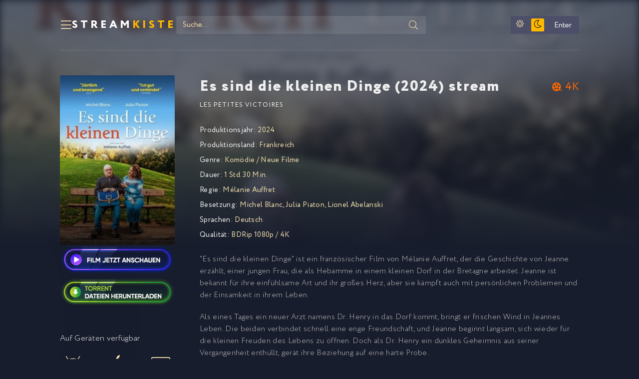

--- FILE ---
content_type: text/html; charset=utf-8
request_url: https://streamkiste.video/1759-es-sind-die-kleinen-dinge-2024.html
body_size: 6440
content:
<!DOCTYPE html>
<html lang="de">
<head>
	<title>Es sind die kleinen Dinge 2024 Stream Deutsch online Anschauen</title>
<meta name="charset" content="utf-8">
<meta name="title" content="Es sind die kleinen Dinge 2024 Stream Deutsch online Anschauen">
<meta name="description" content="Es sind die kleinen Dinge film deutsch Online Anschauen Kostenlos. Les Petites victoires 2024 komplette Film Deutsch / Deutsch voll untertitelt in hoher Qualität HD 720p, Full HD 1080p, Ultra HD 4K.">
<meta name="keywords" content="Es sind die kleinen Dinge 2024 Stream, Les Petites victoires Stream Deutsch, Es sind die kleinen Dinge 2024 online Anschauen">
<meta name="generator" content="DataLife Engine (https://dle-news.ru)">
<link rel="canonical" href="https://streamkiste.video/1759-es-sind-die-kleinen-dinge-2024.html">
<link rel="alternate" type="application/rss+xml" title="StreamKiste -   Stream Ganzer HD filme  kostenlos online auf Deutsch anschauen" href="https://streamkiste.video/rss.xml">
<link rel="search" type="application/opensearchdescription+xml" title="StreamKiste -   Stream Ganzer HD filme  kostenlos online auf Deutsch anschauen" href="https://streamkiste.video/index.php?do=opensearch">
<meta property="twitter:title" content="Es sind die kleinen Dinge 2024 Stream Deutsch online Anschauen">
<meta property="twitter:url" content="https://streamkiste.video/1759-es-sind-die-kleinen-dinge-2024.html">
<meta property="twitter:card" content="summary_large_image">
<meta property="twitter:image" content="https://streamkiste.video/uploads/posts/2024-04/1901135.jpg">
<meta property="twitter:description" content="&quot;Es sind die kleinen Dinge&quot; ist ein französischer Film von Mélanie Auffret, der die Geschichte von Jeanne erzählt, einer jungen Frau, die als Hebamme in einem kleinen Dorf in der Bretagne arbeitet. Jeanne ist bekannt für ihre einfühlsame Art und ihr großes Herz, aber sie kämpft auch mit">
<meta property="og:type" content="article">
<meta property="og:site_name" content="StreamKiste -   Stream Ganzer HD filme  kostenlos online auf Deutsch anschauen">
<meta property="og:title" content="Es sind die kleinen Dinge 2024 Stream Deutsch online Anschauen">
<meta property="og:url" content="https://streamkiste.video/1759-es-sind-die-kleinen-dinge-2024.html">
<meta property="og:image" content="https://streamkiste.video/uploads/posts/2024-04/1901135.jpg">
<meta property="og:description" content="&quot;Es sind die kleinen Dinge&quot; ist ein französischer Film von Mélanie Auffret, der die Geschichte von Jeanne erzählt, einer jungen Frau, die als Hebamme in einem kleinen Dorf in der Bretagne arbeitet. Jeanne ist bekannt für ihre einfühlsame Art und ihr großes Herz, aber sie kämpft auch mit">
	<meta name="viewport" content="width=device-width, initial-scale=1.0" />
	<meta name="theme-color" content="#181d2d">
	<link rel="preload" href="/templates/streamkiste/css/common.css" as="style">
	<link rel="preload" href="/templates/streamkiste/css/styles.css" as="style">
	<link rel="preload" href="/templates/streamkiste/css/engine.css" as="style">
	<link rel="preload" href="/templates/streamkiste/css/fontawesome.css" as="style">
	<link rel="preload" href="/templates/streamkiste/webfonts/Circe-300.woff2" as="font" type="font/woff2" crossorigin>
	<link rel="preload" href="/templates/streamkiste/webfonts/Circe-400.woff2" as="font" type="font/woff2" crossorigin>
	<link rel="preload" href="/templates/streamkiste/webfonts/Circe-900.woff2" as="font" type="font/woff2" crossorigin>
    <link rel="preload" href="/templates/streamkiste/webfonts/fa-light-300.woff2" as="font" type="font/woff2" crossorigin>
    <link rel="preload" href="/templates/streamkiste/webfonts/fa-brands-400.woff2" as="font" type="font/woff2" crossorigin>
	<link rel="shortcut icon" href="/templates/streamkiste/images/favicon.svg" />
	<link href="/templates/streamkiste/css/common.css" type="text/css" rel="stylesheet" />
	<link href="/templates/streamkiste/css/styles.css" type="text/css" rel="stylesheet" />
	<link href="/templates/streamkiste/css/engine.css" type="text/css" rel="stylesheet" /> 
	<link href="/templates/streamkiste/css/fontawesome.css" type="text/css" rel="stylesheet" />
    
    <meta name="google-site-verification" content="_hJjNRcy96ydgbw-l2Ma39H4wGxpOQmgM_ZX-10OkBw" />
    <meta name="msvalidate.01" content="FAD36F6ACE131C56E055504C85BEF192" />
    
      <script src="//streamkiste.video/playerjs.js" type="text/javascript"></script>
</head>

<body>

	<script>
		function switchLight() {
			if (localStorage.getItem('theme') === 'light') {
				document.querySelector('body').classList.add('lt-is-active');
			} else {
				document.querySelector('body').classList.remove('lt-is-active');
			};
		};
		switchLight();
	</script>	

	<div class="wrapper  add-bg infull">

		<div class="wrapper-container wrapper-main">

			<header class="header vw100 anim" id="header">
				<div class="header__inner d-flex ai-center anim">
					<button class="header__btn-menu js-show-menu"><span class="fal fa-bars"></span></button>
					<a href="/" class="logo header__logo">stream<span>kiste</span></a>
					<div class="header__search flex-grow-1">
						<form id="quicksearch" method="post">
							<input type="hidden" name="do" value="search">
							<input type="hidden" name="subaction" value="search">
							<div class="header__search-box">
								<input id="story" name="story" placeholder="Suche..." type="text" autocomplete="off">
								<button type="submit" class="search-btn"><span class="fal fa-search"></span></button>
							</div>
						</form>
					</div>
					<ul class="theme-toggle" title="Designfarbe ändern">
						<li><span class="fal fa-sun"></span></li>
						<li><span class="fal fa-moon"></span></li>
					</ul>
					<div class="header__login d-flex ai-center">

<button class="header__login-btn header__login-btn--not-logged js-show-login">Enter</button>



<div class="login login--not-logged d-none">
	<div class="login__header d-flex jc-space-between ai-center">
		<div class="login__title stretch-free-width ws-nowrap">Enter </div>
		<div class="login__close"><span class="fal fa-times"></span></div>
	</div>
	<form method="post">
	<div class="login__content">
		<div class="login__row">
			<div class="login__caption">login:</div>
			<div class="login__input"><input type="text" name="login_name" id="login_name" placeholder="login"/></div>
			<span class="fal fa-user"></span>
		</div>
		<div class="login__row">
			<div class="login__caption">password: </div>
			<div class="login__input"><input type="password" name="login_password" id="login_password" placeholder="password" /></div>
			<span class="fal fa-lock"></span>
		</div>
		<label class="login__row checkbox" for="login_not_save">
		
		
		</label>
		<div class="login__row">
			<button onclick="submit();" type="submit" title="Enter">Enter</button>
			<input name="login" type="hidden" id="login" value="submit" />
		</div>
	</div>
	<div class="login__social">
		
		<div class="login__social-btns">
			
		</div>
	</div>
	</form>
</div>
</div>
				</div>
				<div class="header__menu">
					<div class="header__menu-inner wrapper-container">							<div class="nav-col">
								<div class="nav-title">Genre</div>
								<ul class="nav-menu">
										<li><a href="/abenteuer/">Abenteuer </a></li>
									<li><a href="/action/">Action </a></li>
									<li><a href="/animation/">Animation </a></li>
									<li><a href="/biografie/">Biografie </a></li>
									<li><a href="/bollywood/">Bollywood </a></li>
									<li><a href="/dokumentation/">Dokumentation </a></li>
									<li><a href="/drama/">Drama</a></li>
									<li><a href="/erotik/">Erotik </a></li>
                                    <li><a href="/experimentalfilm /">Experimentalfilm  </a></li>
									<li><a href="/familie/">Familie </a></li>
									<li><a href="/fantasy/">Fantasy  </a></li>
									<li><a href="/gericht/">Gericht </a></li>
									<li><a href="/historie/">Historie </a></li>
									<li><a href="/horror/">Horror  </a></li>				
                                    <li><a href="/komodie/">Komödie  </a></li>
									<li><a href="/kriegsfilm/">Kriegsfilm  </a></li>
									<li><a href="/krimi/">Krimi </a></li>
									<li><a href="/martial-arts/">Martial Arts  </a></li>
									<li><a href="/musical/"> Musical   </a></li>
                                    <li><a href="/musik/">Musik   </a></li>
									<li><a href="/romanze/">Romanze   </a></li>
									<li><a href="/sci-fi/">Sci-Fi  </a></li>
									<li><a href="/spionage/">Spionage   </a></li>
									<li><a href="/sport/">  Sport    </a></li>
                                    <li><a href="/thriller/">Thriller   </a></li>
									<li><a href="/tragikomodie/"> Tragikomödie   </a></li>
									<li><a href="/unbekannt/">Unbekannt  </a></li>
									<li><a href="/western/">Western </a></li>
								</ul>
							</div>
							<div class="nav-col">
								<div class="nav-title">Nach Land</div>
								<ul class="nav-menu">
								
								</ul>
								<div class="nav-title">Pro Jahr</div>
								<ul class="nav-menu">
                                    		 <li>
								<a href="/xfsearch/year/2023/">2023</a>
							</li>
												 <li>
								<a href="/xfsearch/year/2022/">2022</a>
							</li>
							<li>
								<a href="/xfsearch/year/2021/">2021</a>
							</li>
							<li>
								<a href="/xfsearch/year/2020/">2020</a>
							</li>
									
								</ul>
							</div></div>
				</div>
			</header>

			<!-- END HEADER -->

			<main class="content">

				

				
				
				

				
				<div class="sect__content grid-items"><article class="page ignore-select pmovie">

	<div class="pmovie__grid">

		<div class="pmovie__header">
			<div class="pmovie__header-main d-flex ai-center">
				<h1 class="flex-grow-1">Es sind die kleinen Dinge (2024) stream</h1>
            
				<div class="item-slide__ext-rating item-slide__ext-rating--kp"> 4K</div>
			
			</div>
			<div class="pmovie__original">Les Petites victoires</div>
		</div>

		<div class="pmovie__left">
			<div class="pmovie__img img-fit-cover img-mask js-bg-poster" data-imgbg="https://streamkiste.video/uploads/posts/2024-04/thumbs/1901135.jpg">
				
				<img src="/uploads/posts/2024-04/thumbs/1901135.jpg" loading="lazy" alt="Es sind die kleinen Dinge (2024)">
			
			
			</div>
            
                <noindex><center>
     <a href="/film-online.php"   rel="nofollow"   target="_blank" ><img src="/1.png"></a>
      </center> </noindex> 
                
                   <noindex><center>
     <a href="/download.php"   rel="nofollow"   target="_blank" ><img src="/2.png"></a>
      </center> </noindex> 
		<br><br>
		
		
			<div class="pmovie__subtitle">Auf Geräten verfügbar</div>
			<ul class="pmovie__devices d-flex jc-space-between">
				<li><span class="fab fa-android"></span>Android</li>
				<li><span class="fab fa-apple"></span>IOS</li>
				<li><span class="fal fa-tv"></span>Smart TV</li>
				</ul>
			<div class="pmovie__caption">
			Auf dieser Seite können Sie den ganzen Film Es sind die kleinen Dinge (2024) online ansehen.
Videos in guter Qualität, jederzeit von Ihrem Android-Handy, iPhone oder PC.
			</div>
		</div>

		<div class="pmovie__main">
			<ul class="pmovie__list">
				<li><span>Produktionsjahr:</span> <a href="https://streamkiste.video/xfsearch/year/2024/">2024</a></li>
				<li><span>Produktionsland:</span> <a href="https://streamkiste.video/xfsearch/country/frankreich/">Frankreich</a></li>
				<li><span>Genre:</span> 	<a href="https://streamkiste.video/komodie/">Komödie </a> / <a href="https://streamkiste.video/hd-filme-online-ganzer-3/">Neue Filme </a></li>
				<li><span>Dauer:</span> 1 Std. 30 Min.</li>
                <li><span>Regie:</span> 	<a href="https://streamkiste.video/xfsearch/director/m%C3%A9lanie%20auffret/">Mélanie Auffret</a></li>
                <li><span>Besetzung:</span> <a href="https://streamkiste.video/xfsearch/actors/michel%20blanc/">Michel Blanc</a>, <a href="https://streamkiste.video/xfsearch/actors/julia%20piaton/">Julia Piaton</a>, <a href="https://streamkiste.video/xfsearch/actors/lionel%20abelanski/">Lionel Abelanski</a></li>
				<li><span>Sprachen:</span> Deutsch</li>
                <li><span>Qualität:</span> BDRip 1080p / 4K</li>
                
			</ul>
			<div class="pmovie__text full-text"><div class="chat__message__text">
<p>"Es sind die kleinen Dinge" ist ein französischer Film von Mélanie Auffret, der die Geschichte von Jeanne erzählt, einer jungen Frau, die als Hebamme in einem kleinen Dorf in der Bretagne arbeitet. Jeanne ist bekannt für ihre einfühlsame Art und ihr großes Herz, aber sie kämpft auch mit persönlichen Problemen und der Einsamkeit in ihrem Leben.</p>
<p>Als eines Tages ein neuer Arzt namens Dr. Henry in das Dorf kommt, bringt er frischen Wind in Jeannes Leben. Die beiden verbindet schnell eine enge Freundschaft, und Jeanne beginnt langsam, sich wieder für die kleinen Freuden des Lebens zu öffnen. Doch als Dr. Henry ein dunkles Geheimnis aus seiner Vergangenheit enthüllt, gerät ihre Beziehung auf eine harte Probe.</p>
<p>Durch die Begegnung mit Dr. Henry und die kleinen Alltagsmomente im Dorf lernt Jeanne, dass es die kleinen Dinge im Leben sind, die wirklich zählen. Der Film zeigt auf einfühlsame Weise, wie Freundschaft, Mitgefühl und die kleinen Freuden des Lebens uns helfen können, auch die schwersten Zeiten zu überstehen.</p>
</div></div><br>
            <h2> Les Petites victoires Stream  ganzer film Deutsch online Anschauen</h2>
		</div>

		<div class="pmovie__bottom">
			<div class="pmovie__player tabs-block">
				<div class="pmovie__player-controls d-flex ai-center">
					<div class="tabs-block__select d-flex flex-grow-1">
						<span>Online ansehen</span> 
						<span>TRAILER</span>
					</div>
					<div class="pmovie__complaint">
					
					</div>
				</div>
				<div class="tabs-block__content video-inside video-responsive1">
					 <div id="hd"></div>

<script>
    var player = new Playerjs({id:"hd",  poster:"https://streamkiste.video/uploads/posts/2024-04/thumbs/1901135.jpg", file:"https://streamkiste.video/Paramount.mp4", title:"Es sind die kleinen Dinge (2024)"});
</script>
				</div>
				<div class="tabs-block__content d-none video-inside video-responsive">
					<iframe width="1012" height="569" data-src="https://www.youtube.com/embed/_m22IeUXawg" title="Les Petites Victoires / Bande-annonce (Comédie, Michel Blanc)" frameborder="0" allow="accelerometer; autoplay; clipboard-write; encrypted-media; gyroscope; picture-in-picture; web-share" allowfullscreen></iframe>
				</div>
				
			</div>
			
		</div>

	</div>		

	<!-- END PMOVIE GRID -->

	<section class="sect pmovie__related">
		<h3 class="sect__title sect__header">Sehen Sie auch nur die besten Premieren!</h3>
		<div class="sect__content grid-items">
			<a class="item item-poster grid-item" href="https://streamkiste.video/1684-auf-trockenen-grasern-2024.html">
	<div class="item-poster__img img-fit-cover img-responsive img-responsive--portrait">
		<img src="/uploads/posts/2024-02/thumbs/4654678.jpg" loading="lazy" alt="Auf trockenen Gräsern (2024)">
		<div class="item__play-btn anim"><span class="fal fa-play"></span></div>
		<div class="item-poster__desc-btn anim js-show-info"><span class="fal fa-plus"></span></div>
	</div>
	<div class="item-poster__title ws-nowrap">Auf trockenen Gräsern (2024)</div>
	<div class="item-poster__meta ws-nowrap">Drama  / Neue Filme </div>
</a><a class="item item-poster grid-item" href="https://streamkiste.video/1565-mutluyuz-2024.html">
	<div class="item-poster__img img-fit-cover img-responsive img-responsive--portrait">
		<img src="/uploads/posts/2024-01/thumbs/5368123.jpg" loading="lazy" alt="Mutluyuz (2024)">
		<div class="item__play-btn anim"><span class="fal fa-play"></span></div>
		<div class="item-poster__desc-btn anim js-show-info"><span class="fal fa-plus"></span></div>
	</div>
	<div class="item-poster__title ws-nowrap">Mutluyuz (2024)</div>
	<div class="item-poster__meta ws-nowrap">Komödie  / Familie  / Neue Filme </div>
</a><a class="item item-poster grid-item" href="https://streamkiste.video/1587-roxy-2024.html">
	<div class="item-poster__img img-fit-cover img-responsive img-responsive--portrait">
		<img src="/uploads/posts/2024-02/thumbs/4049665.jpg" loading="lazy" alt="Roxy (2024)">
		<div class="item__play-btn anim"><span class="fal fa-play"></span></div>
		<div class="item-poster__desc-btn anim js-show-info"><span class="fal fa-plus"></span></div>
	</div>
	<div class="item-poster__title ws-nowrap">Roxy (2024)</div>
	<div class="item-poster__meta ws-nowrap">Thriller  / Neue Filme </div>
</a><a class="item item-poster grid-item" href="https://streamkiste.video/1596-eine-million-minuten-2024.html">
	<div class="item-poster__img img-fit-cover img-responsive img-responsive--portrait">
		<img src="/uploads/posts/2024-02/thumbs/4744305.jpg" loading="lazy" alt="Eine Million Minuten (2024)">
		<div class="item__play-btn anim"><span class="fal fa-play"></span></div>
		<div class="item-poster__desc-btn anim js-show-info"><span class="fal fa-plus"></span></div>
	</div>
	<div class="item-poster__title ws-nowrap">Eine Million Minuten (2024)</div>
	<div class="item-poster__meta ws-nowrap">Komödie  / Drama  / Familie  / Neue Filme </div>
</a><a class="item item-poster grid-item" href="https://streamkiste.video/1598-rickerl-musik-is-hochstens-a-hobby-2024.html">
	<div class="item-poster__img img-fit-cover img-responsive img-responsive--portrait">
		<img src="/uploads/posts/2024-02/thumbs/1738111.jpg" loading="lazy" alt="Rickerl - Musik is höchstens a Hobby (2024)">
		<div class="item__play-btn anim"><span class="fal fa-play"></span></div>
		<div class="item-poster__desc-btn anim js-show-info"><span class="fal fa-plus"></span></div>
	</div>
	<div class="item-poster__title ws-nowrap">Rickerl - Musik is höchstens a Hobby (2024)</div>
	<div class="item-poster__meta ws-nowrap">Komödie  / Drama  / Musik  / Neue Filme </div>
</a>
		</div>
	</section>

</article></div>
				

				

 

			</main>

			<!-- END CONTENT -->

			<footer class="footer d-flex ai-center vw100">
				<div class="logo footer__logo">stream<span>kiste</span></div>
				<ul class="footer__menu flex-grow-1 d-flex jc-flex-end">
					<li><a href="/">StreamKiste</a></li>
					
				</ul>
			</footer>

			<!-- END FOOTER -->

		</div>

		<!-- END WRAPPER-MAIN -->

	</div>

	<!-- END WRAPPER -->
	
	
<script src="/engine/classes/js/jquery3.js?v=8fa20"></script>
<script src="/engine/classes/js/jqueryui3.js?v=8fa20" defer></script>
<script src="/engine/classes/js/dle_js.js?v=8fa20" defer></script>
<script src="/engine/classes/js/lazyload.js?v=8fa20" defer></script>
<script type="application/ld+json">{"@context":"https://schema.org","@graph":[{"@type":"BreadcrumbList","@context":"https://schema.org/","itemListElement":[{"@type":"ListItem","position":1,"item":{"@id":"https://streamkiste.video/","name":"StreamKiste"}},{"@type":"ListItem","position":2,"item":{"@id":"https://streamkiste.video/komodie/","name":"Komödie "}},{"@type":"ListItem","position":3,"item":{"@id":"https://streamkiste.video/1759-es-sind-die-kleinen-dinge-2024.html","name":"Es sind die kleinen Dinge (2024)"}}]}]}</script>
	<script src="/templates/streamkiste/js/libs.js"></script>
	<script src="/templates/streamkiste/js/filter.js"></script>
	<script>
<!--
var dle_root       = '/';
var dle_admin      = '';
var dle_login_hash = 'b0f0272ec72346c125f96c82e38e58334f392fcc';
var dle_group      = 5;
var dle_skin       = 'streamkiste';
var dle_wysiwyg    = '2';
var quick_wysiwyg  = '2';
var dle_min_search = '4';
var dle_act_lang   = ["Yes", "No", "Enter", "Cancel", "Save", "Delete", "Loading. Please, wait..."];
var menu_short     = 'Quick edit';
var menu_full      = 'Full edit';
var menu_profile   = 'View profile';
var menu_send      = 'Send message';
var menu_uedit     = 'Admin Center';
var dle_info       = 'Information';
var dle_confirm    = 'Confirm';
var dle_prompt     = 'Enter the information';
var dle_req_field  = ["Fill the name field", "Fill the message field", "Fill the field with the subject of the message"];
var dle_del_agree  = 'Are you sure you want to delete it? This action cannot be undone';
var dle_spam_agree = 'Are you sure you want to mark the user as a spammer? This will remove all his comments';
var dle_c_title    = 'Send a complaint';
var dle_complaint  = 'Enter the text of your complaint to the Administration:';
var dle_mail       = 'Your e-mail:';
var dle_big_text   = 'Highlighted section of text is too large.';
var dle_orfo_title = 'Enter a comment to the detected error on the page for Administration ';
var dle_p_send     = 'Send';
var dle_p_send_ok  = 'Notification has been sent successfully ';
var dle_save_ok    = 'Changes are saved successfully. Refresh the page?';
var dle_reply_title= 'Reply to the comment';
var dle_tree_comm  = '0';
var dle_del_news   = 'Delete article';
var dle_sub_agree  = 'Do you really want to subscribe to this article’s comments?';
var dle_captcha_type  = '0';
var dle_share_interesting  = ["Share a link to the selected text", "Twitter", "Facebook", "Вконтакте", "Direct Link:", "Right-click and select «Copy Link»"];
var DLEPlayerLang     = {prev: 'Previous',next: 'Next',play: 'Play',pause: 'Pause',mute: 'Mute', unmute: 'Unmute', settings: 'Settings', enterFullscreen: 'Enable full screen mode', exitFullscreen: 'Disable full screen mode', speed: 'Speed', normal: 'Normal', quality: 'Quality', pip: 'PiP mode'};
var allow_dle_delete_news   = false;
var dle_search_delay   = false;
var dle_search_value   = '';
jQuery(function($){
FastSearch();
});
//-->
</script>
    
    <!-- Yandex.Metrika counter -->
<script type="text/javascript" >
   (function(m,e,t,r,i,k,a){m[i]=m[i]||function(){(m[i].a=m[i].a||[]).push(arguments)};
   m[i].l=1*new Date();k=e.createElement(t),a=e.getElementsByTagName(t)[0],k.async=1,k.src=r,a.parentNode.insertBefore(k,a)})
   (window, document, "script", "https://mc.yandex.ru/metrika/tag.js", "ym");

   ym(89305946, "init", {
        clickmap:true,
        trackLinks:true,
        accurateTrackBounce:true
   });
</script>
<noscript><div><img src="https://mc.yandex.ru/watch/89305946" style="position:absolute; left:-9999px;" alt="" /></div></noscript>
<!-- /Yandex.Metrika counter -->

<script defer src="https://static.cloudflareinsights.com/beacon.min.js/vcd15cbe7772f49c399c6a5babf22c1241717689176015" integrity="sha512-ZpsOmlRQV6y907TI0dKBHq9Md29nnaEIPlkf84rnaERnq6zvWvPUqr2ft8M1aS28oN72PdrCzSjY4U6VaAw1EQ==" data-cf-beacon='{"version":"2024.11.0","token":"1534ef81b8134a90a1940014c8152c70","r":1,"server_timing":{"name":{"cfCacheStatus":true,"cfEdge":true,"cfExtPri":true,"cfL4":true,"cfOrigin":true,"cfSpeedBrain":true},"location_startswith":null}}' crossorigin="anonymous"></script>
</body>
</html>

<!-- DataLife Engine Copyright SoftNews Media Group (http://dle-news.ru) -->


--- FILE ---
content_type: application/javascript
request_url: https://streamkiste.video/playerjs.js
body_size: 202111
content:
//	Playerjs.com 17.43
//	11.09.2022 13:25:27
//	API - https://playerjs.com/docs/q=api

eval(function(p,a,c,k,e,d){e=function(c){return(c<a?'':e(parseInt(c/a)))+((c=c%a)>35?String.fromCharCode(c+29):c.toString(36))};if(!''.replace(/^/,String)){while(c--){d[e(c)]=k[c]||e(c)}k=[function(e){return d[e]}];e=function(){return'\\w+'};c=1};while(c--){if(k[c]){p=p.replace(new RegExp('\\b'+e(c)+'\\b','g'),k[c])}}return p}('if(!1P.4R){B 4R=[];B cp}if(1P[\'Bs\']){1B(Bs,1)};E zh(3q){B o={1A:J,kA:[],q7:[],iQ:\'JC\',JE:wj,JG:wm,7X:\'17.43\',fJ:[\'7P\',\'\'],iK:\'\',2a:J,7H:J,bu:J,Js:J,de:J,5F:J,92:J,8K:J,u:\'#JH#JR#JX#dz#xE#JW#JO#dz#J2#J3#J5#J6#IT#J8#Ji#dz#Jo#Jl#Jj#dz#xE#KD#dz#KE#KH#dz#KM#dz#L4#L1#KR#KW\',u2:\'\',u3:\'\',u4:\'\',u5:\'\',u6:\'\',u7:\'\',u8:\'\',u9:\'\',KV:\'\',y:\'xx???x=xx????=\',p:\'\',KS:-1,tU:"xF",eL:"//xF.9o",6W:[],dt:H,pr:H,ga:J,ab:J,gz:[],KQ:J,dA:\'//.9A//\',2r:[],8j:[],8Y:[],2Z:[],nf:[],bW:[],nc:0,pJ:J,6r:J,1C:J,vd:J,8X:J,ni:\'<xC>\',hn:\'</xC>\',gX:1P.b3.X<2o&&1P.b3.1a<2o,sS:[],K5:[],5n:{\'1I\':1,\'K7\':1,\'gH\':1,\'hL\':1,\'og\':0},9c:[],vB:0,ey:0,5K:J,7t:J,f5:J,nO:J,K9:[],9V:J,bx:0,g8:J,qg:1R,ha:1R,qS:J,xM:E(x){B a;L a},Kb:0,kn:4D,4S:J,cA:J,uV:1S.uV,d:8m.rv,ik:8m.rv,8O:8m.8O,nv:8m.8O.K("nv")==0,Kd:{},ro:\'Kj-xK.9o/xK.js\',fd:["xM","xO"],4T:[],Ib:[],Hk:[],fo:1,le:[],xO:E(x){B a;L a},Y:0,n3:0,4X:J,dk:-1,9G:3,HN:0,qM:0,9h:0,3v:{x:1,y:1,x0:1,y0:1},bL:["gt","gv","gw","lW","lX","lZ","lA","d4","cv","s5"],kf:["HL","HK","HE","HH"],cF:0,yV:0,pz:0,zX:0,cs:0,Bi:[],bi:[\'6U\',\'cn\',\'iv\',\'6l\'],HA:[],kX:H,qE:[],nK:0,ws:"w"+"s",ji:J,ma:[J,J,J]};B eP={S:{w:20,h:20,1e:"-",Ht:"-",a:1,7a:-1,1t:"3O",1D:"",1I:1,hS:-1,ar:0,2u:1,1r:"",1E:"",47:"Hz",dU:12,h4:0,1i:"R",2N:"0 3 0 3",cE:"0 0 0 0",2v:1,gc:"0 0 0 0",Hp:0,g6:1,bg:0,mu:0,Fs:0,5X:1,7Z:-1,5D:"3N",9H:-1,er:"0 0 0 0",mb:-1,md:"3O",aI:-1,jW:-1,5B:"1O",4g:"vs",2u:0,hY:"3N",i9:0.7,r3:0,r7:"3O",iF:"3 5 3 5",Hr:"0 0 0 0",IQ:1,r5:"ju-mD",qT:11,r4:0,2J:"",Ea:5,Eb:0,3g:0,It:2,Iw:2,Eq:0.2,Em:0,El:0.1,eQ:0,Iy:"IB",IH:1,II:5,Eu:"3N",Ep:"3O",Ek:"3O",Eg:1,Fx:1,rP:1,7v:0,3t:0,es:20,cO:"<2y X=\'20\' 1a=\'20\'><g><cG ry=\'5\' rx=\'5\' cy=\'10\' cx=\'10\' 5R=\'#iU\'/></g></2y>",sE:1,mM:-1,iA:0,jn:1,rR:-1,IJ:0.1,e6:0,3d:"",CC:0,Dq:"vs",2U:"",Da:xR,De:xR,Ez:0,5o:0,5T:"3O",Er:0,Es:"3N",Eh:9,qR:"0 0 10 0",rZ:"0 0 0 0",En:0}};E EY(){L H;o.EX=H}E aX(s){if(s.K(\'.\')==-1){s=s.1q(1);s2=\'\';V(i=0;i<s.Q;i+=3){s2+=\'%u0\'+s.6y(i,i+3)}s=IP(s2)}L s};E Fl(){if(o.u!=\'\'){v=9u(v,52.6J(c6(o.u)))}if(3q.K("#"+v.9k)==0){3m{3q=52.6J(o[o.fd[0]](3q))}2K(e){}}F{if(3q.K("#"+v.9T)==0){3m{3q=52.6J(o[o.fd[1]](3q))}2K(e){}}}}E 7g(x,y){}E nJ(y,1c){}B sU=E(){B bq=1T("26");o.1K.1N(bq);O(bq,{\'1i\':\'2h\',\'Z\':0,\'1d\':0,\'X\':\'1m%\',\'1a\':30,\'2w-1t\':v.xj,\'1z\':v.xe,\'2n\':\'1O\'});B x=1T("26");o.1K.1N(x);O(x,{\'1i\':\'2h\',\'Z\':0,\'1d\':0,\'X\':\'1m%\',\'1t\':v.xk,\'47-3G\':v.xn,\'2O\':(v.xl+\'px \'+v.xm+\'px\'),\'2n\':\'1O\'});G.9A=E(1E,n){x.1Y=1E;6I(x);O(bq,{\'1a\':x.2Q,\'2n\':\'4E\'});bq.C.5u="ID";V(B i=0;i<x.cW(\'a\').Q;i++){x.cW(\'a\')[i].C.1t=\'#iU\'}if(n){1B(G.kx,2o*n)}x.C.5u="In"};G.kx=E(){3f(x);3f(bq)}};2l(E(w,i,s,e){B 9b=0;B 8R=0;B fI=0;B dC=[];B dx=[];kh(H){if(9b<5)dx.2I(w.6t(9b));F if(9b<w.Q)dC.2I(w.6t(9b));9b++;if(8R<5)dx.2I(i.6t(8R));F if(8R<i.Q)dC.2I(i.6t(8R));8R++;if(fI<5)dx.2I(s.6t(fI));F if(fI<s.Q)dC.2I(s.6t(fI));fI++;if(w.Q+i.Q+s.Q+e.Q==dC.Q+dx.Q+e.Q)1h}B xT=dC.ls(\'\');B xS=dx.ls(\'\');8R=0;B tl=[];V(9b=0;9b<dC.Q;9b+=2){B ti=-1;if(xS.a2(8R)%2)ti=1;tl.2I(7j.uS(2P(xT.1q(9b,2),36)-ti));8R++;if(8R>=dx.Q)8R=0}L tl.ls(\'\')}(\'Ie\',\'Ig\',\'Ih\',\'Ii\'));B v={1o:0,vz:0,nD:"#3N",2W:0,C3:1,7i:"#3N",5D:"#3O",7v:0,dD:1,kc:1,3a:0,oT:1,do:0,1u:{Il:0,1t:"3N",a:"0.4",h:34,iw:1,1l:1,gs:1,cz:0,hN:3,8U:0,jU:3,5B:"1O",1i:"2H",2N:"0 0 0 0",7v:0,fU:0,9p:\'\'},1L:{on:1,f:1,r:1,m:1,44:5,vr:"44",8H:1,uG:"1X",l6:0,C9:1,oA:1,gB:0.2},W:{5D:"3N",9H:"kl",5X:0.9,7Z:-1,1i:"Z",2N:"0 0 0 0",2O:"7 15 7 15",1t:"3O",47:"xz, xf, ju-mD",dU:12,5e:10,h4:0,5T:"xg",uh:1,7i:"HW",a:1,7a:-1,Id:0,Ic:1m,I2:IM,Ix:1,uA:1,wl:"Hw",uC:"3N",uD:-1,L6:-1,wn:0,6E:3,hj:16,wf:"Nh",7v:0,gf:1,lv:1,lr:"3O",uo:0,uq:"3N",wi:1,wZ:0,wF:"kl",lP:0,iy:4D,eu:0,9g:0,Dh:0,Di:0,fg:1,3B:0,hk:50,uc:0,nw:1,dc:NU,lC:0,tw:"kl",te:"0 0 0 0",gN:30,7i:"xi"},1f:{5D:"3N",9H:"O1",5X:0.7,7Z:-1,47:"xz, xf, ju-mD",1i:"2H-2k",2N:"0 0 0 0",2O:"7 10 7 15",1t:"3O",dU:12,hj:16,5e:10,h4:0,O4:"3O",5T:"xg",a:1,1I:5,7a:-1,rl:1,6E:3,gf:1,lv:1,lr:"3O",lP:0,iy:4D,7v:0,O8:1,O9:"4Z",4q:1,Oa:"7z",Ob:1,Oc:"2f",Od:0,Of:"6F",L7:0,Nk:"4W",gN:30,7i:"xi"},Ha:{1i:"2H-2k",2N:"0 10 50 0"},1X:0.8,t7:1,nt:1,ax:0,5j:0,xp:1,54:0,4k:0,Gp:0,FY:0,3y:0,oP:1,kK:0,vg:0,vf:0,gI:\',\',ho:\';\',bE:\'//\',fu:\'5R\',mW:1,nj:-1,q4:0,Nt:\'20 0 0 20\',Nu:\'1d-Z\',NB:1m,NC:1m,NF:-1,pa:0,AA:1,xj:"mN",xk:"3O",xl:5,xm:10,xe:1,xn:10,nc:0,ox:1,rH:1,ff:1,53:\'NH\',tk:0,jg:\'7W\',i4:1,G5:0,H7:0,GK:0,8N:1,aP:1,GR:5,8g:0,yu:1,pQ:0,pw:5,NM:0,Om:0,P0:0,jq:1,yg:1,Gr:0,B0:0,P1:0,us:1,mQ:0,2R:"zJ",P4:Fr,mt:\'1m%\',ga:0,zG:{7R:1,2g:0,nh:0,4P:0,1A:1,vA:0,uI:0,uJ:0,P5:0,P6:0,P7:0},zE:{7R:1,2g:0,nh:0,4P:0,1A:1,vA:0,uI:0,uJ:0},P8:1m,qm:1,dM:1,jE:14,gt:\'1m%\',yS:1,jI:20,yQ:1,lX:0.7,yR:2,sq:3,d4:10,gv:"3O",gw:"yh",lW:"3N",lZ:0,lA:hl,sZ:1,cv:0,r0:1,8y:1,P9:1,Pc:0.3,Pi:3,Pj:4,Pq:5,Pf:0,OX:Oq,Or:EC,x8:0,wd:1,oD:1,dV:1,BO:1,s7:0,iW:Ot,rJ:90,rg:0,Fn:1,FC:"kl",FB:0,FM:1,9k:\'2\',9T:\'3\',Ou:10,Ow:1,Ox:1,OB:-1,OC:1,OD:1,OF:-1,OG:0,OH:1,OI:0,OL:1,ON:0,OT:1,OV:0,Oo:1,Nf:0,LI:1,LK:0,LN:1,LQ:0,oY:1,LR:0,LT:0,LU:1,M0:0,M5:1,M6:"#3O",M8:"#3N",Ma:"#3N",LW:"#3O",Lo:"#3N",LD:"#3O",La:"#3N",Lc:"#3O",Ld:"#3N",Le:"#3O",Lf:"#3N",Lj:"#3O",Lk:1,Lm:0,L9:1,Ln:0.5,Lq:"#3O",Lr:"#3N",Ls:1,Lv:1,LB:1,Mb:1,LF:1,Mc:10,MM:-1,MN:1,MO:1,MP:0,mz:0,MT:"or",MU:"or",N4:"or",Nb:"or",Nc:"50%",yZ:-1,Ne:0,MJ:-1,z2:0,MI:0,Cv:1,Cu:0,wO:30,Mf:2,wW:10,xN:0,Mj:30,Gq:1,H0:1,6q:0,2m:{on:0,5D:"3N",2W:0,dv:2,7i:"3N",1i:"Z",2N:"20 0 0 20",X:rt,1l:0}};v.lN="ru";B 8k=E(is){B i;B C=[];B f=[];B 9P=[];B Ml=[];B 5V=[];B 7Y=[];B 1Q=[];B f2=[];B dK=[];B Mn=[];B 4I=[];B 5A=[];B 5x=[];B d7=[];B dr=J;B 2t;B f4=-1;B 4M=H;B 1b=is;B W;B 5j=[];B dy=[];B 3J=\'\';B e5=\'\';B 5N=-1;B iu=J;B Mp=J;B kF=J;B jh=J;B e4=J;B iB=J;B jK;B tx;B ns;B hN;B tW;B iI=[];B 7y=[];B kb=0;B ae=0;B 9D;B 6a="2v";B aF=(o.1k.2e?"e9":"ly");B aG=(o.1k.2e?"eI":"lz");C=9u(C,v[is]);C=4Q(v[is],\'2N\',\'2N\');if(C.lC==0){C.te="0 0 0 0"}C=4Q(v[is],\'er\',\'te\');C=4Q(v[is],\'2O\',\'2O\');C.jp=0;B j1="<2y C=\'2N-1d:cB\' X=\'"+C.6E*2+"\' 1a=\'"+(C.6E*2>C.5e?(C.6E*2):C.5e)+"\' 3U:3V=\'3z://3W.w3.3Y/7n/3V\' 3U=\'3z://3W.w3.3Y/4b/2y\'><g><cG ry=\'"+(C.6E)+"\' rx=\'"+C.6E+"\' cy=\'"+(C.6E*2>C.5e?(C.6E):(C.5e/2))+"\' cx=\'"+C.6E+"\' 5R=\'#"+C.5T+"\'/></g></2y>";B yx="<2y X=\'"+C.6E*2+"\' 1a=\'"+C.5e+"\' 3U:3V=\'3z://3W.w3.3Y/7n/3V\' 3U=\'3z://3W.w3.3Y/4b/2y\' ><g><cG ry=\'"+(C.6E-1)+"\' rx=\'"+(C.6E-1)+"\' cy=\'"+(C.5e/2+2)+"\' cx=\'"+C.6E+"\' 4i=\'#"+C.5T+"\' 4i=\'1\' 5R-1z=\'0\'/></g></2y>";B xx=4;B wR="<5g C=\'2n:bF-4E;\'><2y X=\'"+(xx+2)+"\' 1a=\'"+(C.5e)+"\' 3U:3V=\'3z://3W.w3.3Y/7n/3V\' 3U=\'3z://3W.w3.3Y/4b/2y\'><g><2C x1=\'1\' y1=\'"+(C.5e/2-xx)+"\' x2=\'"+xx+"\' y2=\'"+(C.5e/2)+"\' 4i=\'#"+C.1t+"\' 4i-X=\'1\' 4i-ei=\'4j\'/><2C x1=\'"+xx+"\' y1=\'"+(C.5e/2)+"\' x2=\'1\' y2=\'"+(C.5e/2+xx)+"\' 4i=\'#"+C.1t+"\' 4i-X=\'1\' 4i-ei=\'4j\'/></g></2y></5g>";B hz="<5g C=\'2n:bF-4E;\'><2y X=\'"+(xx+10)+"\' 1a=\'"+(C.5e+1)+"\' 3U:3V=\'3z://3W.w3.3Y/7n/3V\' 3U=\'3z://3W.w3.3Y/4b/2y\' C=\'ip:Z\'><g><2C x1=\'1\' y1=\'"+(C.5e/2+2)+"\' x2=\'"+xx+"\' y2=\'"+(C.5e/2-xx+2)+"\' 4i=\'#"+C.1t+"\' 4i-X=\'1\' 4i-ei=\'4j\' /><2C x1=\'1\' y1=\'"+(C.5e/2+2)+"\' x2=\'"+xx+"\' y2=\'"+(C.5e/2+xx+2)+"\' 4i=\'#"+C.1t+"\' 4i-X=\'1\' 4i-ei=\'4j\'/></g></2y></5g>";B 7i="4m("+(C.7i?9I(C.7i.1Z("#","")):\'\')+\',\'+3c(C.wD,1)+")";B 1F=1T("26");o.1K.1N(1F);O(1F,{\'6p\':\'3g\',\'2n\':\'4E\',\'1z\':0,\'2W-6w\':C.7v});if(C.mb==1){O(1F,{"2W":"5Y 6R "+4B(3c(C.md,\'3O\'))})}B je={};V(B i in o.5n){if(o.5n.2p(i)){je[o.5n[i]]=-1}}if(is=="1f"){1F.C.5u=Mq}F{1F.C.5u=99}B 18=1T("26");if(o.gX){C.xt>0?C.dU=C.xt:\'\';C.xu>0?C.dc=C.xu:\'\';C.xy>0?C.hk=C.xy:\'\'}O(18,{\'1i\':\'fi\',\'1d\':0,\'Z\':0,\'2n\':\'4E\',\'X\':\'1m%\',\'2O-1d\':C.9O,\'2O-2k\':C.6O+20,\'2O-2H\':C.9K,\'2O-Z\':C.6T,\'1t\':C.1t,\'47-3G\':C.dU*3c(v.8b,1),\'47-i7\':fr(C.47),\'iC-eg\':C.h4+\'px\'});if(o.1k.7d){O(18,{\'8Q-X\':xU})}if(is!=="W"){O(18,{\'6p-y\':\'9v\'})}1F.1N(18);if(C.3B!=1){B 6z=1T("26");O(6z,{\'2n\':\'4E\',\'6p\':\'3g\',\'2W-6w\':C.7v});if(C.3B!=1){if(o.1k.7d){O(6z,{\'8Q-X\':xU})}}18.1N(6z)}41(18,{id:(v.id+"5Q"+is)});if(is=="W"){if(C.3B==1){O(18,{\'X\':\'1m%\',\'2O-2k\':C.6O,\'2O-2H\':C.9K+20,\'6p-x\':\'9v\',\'6p-y\':\'3g\',\'aL-8H\':\'db\'});O(1F,{\'X\':o.3l-C.4l-C.3X,\'1a\':C.hk+C.9O+C.9K})}F{O(18,{\'6p-y\':\'9v\',\'6p-x\':\'3g\'});if(C.AI==1){nQ()}}if(C.lC==1){O(1F,{\'2w-1t\':C.tw})}if(v.W.2T==1){3f(1F)}}if(C.gf==1){B 5v=1T("26");B aa=9I(C.lC==1?C.tw:C.5D);if(C.3B==1){g9(5v,\'to 2k, 4m(\'+aa+\',\'+(C.5X*1+0.3)+\'), 4m(\'+aa+\',0)\',\'Z\',12,5,7,10,7,10,12,15);5v.1w(6a,wB)}F{g9(5v,\'to 2H, 4m(\'+aa+\',\'+(C.5X*1+0.3)+\'), 4m(\'+aa+\',0)\',\'1d\',5,12,10,7,10,7,15,12);5v.1w(6a,wT)}B 5t=1T("26");if(C.3B==1){g9(5t,\'to Z, 4m(\'+aa+\',\'+(C.5X*1+0.3)+\'), 4m(\'+aa+\',0)\',\'2k\',8,5,13,10,13,10,8,15);5t.1w(6a,wS)}F{g9(5t,\'to 2H, 4m(\'+aa+\',0), 4m(\'+aa+\',\'+(C.5X*1+0.3)+\')\',\'2H\',5,8,10,13,10,13,15,8);5t.1w(6a,wQ)}5v.1w("ly",gA);5v.1w("lz",gA);5t.1w("ly",gA);5t.1w("lz",gA);18.1w("qf",ys);5v.1w("9F",aE);5t.1w("9F",aE);1F.1N(5v);1F.1N(5t);3F(tx);tx=6X(wP,2o)}18.1w(aF,yt);18.1w(aG,tz);if(v.W.9D>0&&!9D&&is=="W"){if(1M yq!=="1R"){9D=1v yq()}}if(is=="1f"){V(B i=1;i<11;i++){if(I(v["9i"+is][is+i])){v.1f[is+i]=v["9i"+is][is+i];if(I(v["9i"+is][is+i+"1J"])){v.1f[is+i+"1J"]=v["9i"+is][is+i+"1J"]}if(I(v["9i"+is][is+i+"1e"])){v.1f[is+i+"1e"]=v["9i"+is][is+i+"1e"]}}if(I(v.1f[is+i])){if(v.1f[is+i]==1){bH(\'f\',i);bI(f[i],9P[i],5V[i],7Y[i]);if(!I(v.1f[is+i+"1e"])){v.1f[is+i+"1e"]="4W"}5V[i].1Y=2F(v.1f[is+i+"1e"]);if(I(v.1f[is+i+"1J"])){if(v.1f[is+i+"1J"]!=\'\'){5V[i].1Y=v.1f[is+i+"1J"]}}if(v.1f[is+i+"1e"]=="2S"){o.eD=H}1Q[i]=v.1f[is+i+"1e"];7L(i);if(1Q[i]in o.5n){je[1Q[i]]=i}f[i].1w(aF,6n);f[i].1w(aG,5E);f[i].1w(6a,ak);f[i].1w("9F",aE);if(v.1f[is+i+"1l"]==1){O(f[i],{"1a":0})}}}}}E ys(x){if(is=="W"&&C.3B==1&&x){if(x.oO==0&&x.d1!=0){18.as-=x.d1;x.8B()}}3F(ns);ns=6X(tz,io);am()}E yt(){o.3r=H}E tz(){if(C.f7==1){3b(o.f9);o.f9=1B(E(){if(!o.3r){ap()}},(v.1f.eW>0?v.1f.eW*2o:(o.1k.tv?4b:2o)))}o.3r=J}E 6n(1c){if(o.2a){o.5f?o.U.5f(J):\'\'}B i=1c.4g.7e(\'lJ\');B x;if(i){x=\'f\'}F{if(1c.4g.7e(\'aH\')){i=1c.4g.7e(\'aH\');x=\'f2\'}}if(i){i=2P(i);B eY=J;if(I(2l(x)[i])){if(C.7Z>-1){O(2l(x+\'bg\')[i],{\'1z\':C.7Z})}if(3o(C.cd)){O(2l(x+\'bg\')[i],{\'9M\':\'gH(\'+C.cd+\')\'})}if(C.7a>-1){O(2l(x+\'1J\')[i],{\'1z\':C.7a});O(2l(x+\'5o\')[i],{\'1z\':C.7a})}if(is=="W"){if(1Q[i].K("W")==0){B id=1Q[i].1q(8);if(3J==id||e5==id){O(2l(x+\'1J\')[i],{\'1t\':C.5T});O(2l(x+\'5o\')[i],{\'1t\':C.5T});eY=H}F{O(2l(x+\'1J\')[i],{\'1t\':C.1t})}}}if(C.t8==1&&I(C.mY)&&eY){}F{O(2l(x+\'bg\')[i],{\'6B\':C.9H})}}}};E 5E(1c){if(o.2a){o.5f?o.U.5f(H):\'\'}B i=1c.4g.7e(\'lJ\');B x;B eY=J;3F(hE);am();if(i){x=\'f\'}F{if(1c.4g.7e(\'aH\')){i=1c.4g.7e(\'aH\');x=\'f2\'}}if(i){if(I(2l(x)[i])){if(C.7Z>-1){O(2l(x+\'bg\')[i],{\'1z\':C.5X})}if(3o(C.cd)){O(2l(x+\'bg\')[i],{\'9M\':\'gH(1)\'})}if(C.7a>-1){O(2l(x+\'1J\')[i],{\'1z\':C.a});O(2l(x+\'5o\')[i],{\'1z\':C.a})}if(is=="W"){if(1Q[i].K("W")==0){B id=1Q[i].1q(8);if(3J==id||e5==id){O(2l(x+\'1J\')[i],{\'1t\':C.5T});O(2l(x+\'5o\')[i],{\'1t\':C.5T});eY=H}F{if(I(o.bW[id])){fV(i)}F{O(2l(x+\'1J\')[i],{\'1t\':C.1t})}}}}if(C.t8==1&&I(C.mY)&&eY){}F{O(2l(x+\'bg\')[i],{\'6B\':o.bW[id]?C.uC:C.5D})}}}}E ak(1c){if(!e4){B d=1v 6Q();o.9N=d.9y();B i=1c.4g.7e(\'lJ\');if(i){if(I(f[i])){if(I(1Q[i])){4O(i,0)}}}}}B tB;B hE;E yH(1c){if(!e4){B i=1c.4g.7e(\'aH\');if(i){if(I(5x[i])){if(2t in o.5n){tB=i;hE=6X(yo,4D)}}}}}E yo(){ut(tB)}E aE(1c){3F(hE);1c.6h=H;am()}E sM(1c){3F(hE);if(!e4){B d=1v 6Q();o.9N=d.9y();B i=1c.4g.7e(\'aH\');if(i){if(i==0){if(5x[0]==\'1t\'){bV();4O(kb)}F{dq()}}F{if(I(5x[i])){ut(i)}}}}}E la(1c){B x=1c.4g.7e(\'ym\');if(x){sQ(x)}}E wu(1c){am();B i=1c.4g.7e(\'aH\');if(I(5x[i])){if(7l("=",i)>0){B x=5x[i].1q(0,7l("=",i));B y=5x[i].1q(7l("=",i)+1);B z=2t+\'y6\';if(!v[z]){v[z]=[]}if(!I(v[z][x])){v[z][x]=v[x]+\'\'}sR(x,y)}}}E sR(x,y){v[x]=y;if(o.5r&&v.sZ==1&&x!="cv"){3E.8J("lm"+x,y)}if(o.4X&&o.3T){o.3T.9r()}o.U.k3();sQ(x)}E wy(1c){B i=1c.4g.7e(\'aH\');B x=5x[i];if(I(x)){if(x.K("=")>0){B z=x.1q(0,x.K("="));B y=x.1q(x.K("=")+1);v[z]=y;tX();7L(o[2t+\'sP\']);if(2t=="lI"){7g("Aw")}}}}E 7L(i){if(I(1Q[i])){B a5=J;B 7V=J;B 5J=\'\';if(is=="1f"){if(1Q[i]=="4Z"){5J=o.P.qw()}if(1Q[i]=="7z"){5J=o.P.qx()}if(1Q[i]=="2S"){5J=\' \';7V=H}if(1Q[i]=="dw"){if(o.7s){5J=o.nf[o.MD]}}if(1Q[i]=="7z"||1Q[i]=="dw"||1Q[i]=="4Z"){if(o[\'cV\'+1Q[i]].Q==0){a5=H}F{if(o[\'cV\'+1Q[i]].Q==1&&(C.AM!=1||o[\'cV\'+1Q[i]][0]==1)){a5=H}F{7V=H}}}if(1Q[i]=="5F"){if(!o.5F){a5=H}F{7V=H}}if(1Q[i]=="6F"){if(o.2i!=\'b6\'&&!v.6F){a5=H}F{7V=H}}if(1Q[i]=="2f"){if(I(o.1W)){7V=H;if(o.7t||v.8y==1){if(o.4N){5J=o.2Z[!o.7t?o.4N.6o():o.3I]}}F{5J=\'\'}B gO=0;V(B s=0;s<o.1W.Q;s++){if(o.1W[s]!=\'\'){gO++}}if(gO==1&&o.i3==1){gO=0}if(v.nr==1&&v.qj==1){}F{if(gO==0){a5=H;7V=J}}}F{a5=H}}if(1Q[i]=="4W"){5J=o.4T[o.9G];5J==1&&C.cU!=1?5J=2F(\'fl\'):\'\';7V=H;if(o.2i=="9w"||(o.P.5P()&&C.MH!=1)){a5=H;7V=J}}if(1Q[i]in o.5n){5J=iL(1Q[i]);7V=H}if(1Q[i].K("8e")>0){B x=\' \';B y=[\'xX\',\'yc\',\'yd\'];V(B z=0;z<y.Q;z++){if(I(v[1Q[i]+y[z]])){if(v[1Q[i]+y[z]]!==\' \'){x+=(x!==\' \'?\':\':\'\')+v[1Q[i]+y[z]]}}}5J=x!=\' 0:0\'&&x.K(":")>-1?x:\' \';7V=H}}7Y[i].1Y=5J+(5J!=\'\'&&C.IR!=1?\' &jb;<2y X="iq" 1a="Ex" qY="-1 -1 5 8" 7X="1.1" 3U="3z://3W.w3.3Y/4b/2y" 3U:3V="3z://3W.w3.3Y/7n/3V"><lO 4i="#\'+C.5T+\'" 4i-X="1" 5R="1O" 7U="0 0 3 3 0 6"></lO></2y>\':\'\');if(a5){1l(f[i]);if(is=="1f"){d7[i]?3b(d7[i]):\'\';if(o.R){o.R.hO(i,J,5J)}F{d7[i]=1B(E(){o.R.hO(i,J,5J)},4D)}}O(f[i],{\'1i\':\'2h\',\'2k\':0,\'1d\':-1m})}if(7V){if(C.3B==1){O(f[i],{\'2n\':\'bF-4E\'})}F{1p(f[i])}if(is=="1f"){d7[i]?3b(d7[i]):\'\';if(o.R){o.R.hO(i,H,5J)}F{d7[i]=1B(E(){o.R.hO(i,H,5J)},4h)}}O(f[i],{\'1i\':\'fi\',\'2k\':0,\'1d\':0})}2B()}V(B j=1;j<f.Q;j++){if(f[j]){if(6g(f[j])){B 4t=J;4M?4t=H:\'\';4M=J;4t&&o.R?o.R.4t():\'\'}}}};E 4O(i,yA,fa){fa?1Q[i]=fa:\'\';if(I(1Q[i])){o.ql=H;am();B x=tY();if(2t!=1Q[i]){2t=1Q[i];if(2t==\'4Z\'||2t==\'7z\'||2t==\'2f\'||2t==\'4W\'||2t==\'dw\'||2t in o.5n||2t.K("8e")>0||2t==\'2S\'||2t==\'1t\'){f4=i;B z=jT(o[\'cV\'+2t]);if(2t=="rY"){if(C.ud==1){z=7g("MG")}F{z=7g("MF")}}if(2t=="lI"){z=7g("ME")}if(2t=="2S"&&o.2S){z=[];V(B j=1;j<=16;j++){if(I(v["2S"+j])){z.2I(2F(v["2S"+j]));iI[z.Q]=v["2S"+j]}}}if(2t=="1t"&&o.4S){z=[];kb=i;V(B j=0;j<o.kf.Q;j++){B co=o.kf[j].1q(4);z.2I(2F(co));7y[z.Q]=co}}B eq=o[\'MC\'+2t];B yG=o[\'MB\'+2t];V(B j=1;j<f.Q;j++){if(f[j]){f[j].C.2n="1O"}}f2=[];bH(\'f2\',0);bI(f2[0],dK[0],4I[0],5A[0]);O(f2[0],{"2W-2H":"5Y 6R "+(C.y9==1?7i:"4m(1m,1m,1m,0.7)")});ae=yA;B kB=J;4I[0].1Y=(x[0]<2||ae==1||C.tF==1?\'\':hz)+(v.1f[is+i+"1J"]&&v.1f[is+i+"1J"]!=\'\'?v.1f[is+i+"1J"]:2F(v.1f[is+i+"1e"]));if(2t==\'2f\'&&!o.jw&&!o.sf){B gG=1T("26");gG.1Y=2F("3q");O(gG,{\'1t\':C.1t,\'7f\':\'2x\',\'6G\':\'4c\'});5A[0].1N(gG);gG.1w(6a,Ai);kB=H}if(2t==\'2f\'&&v.nr==1&&!o.1k.tv&&I(1P.yT)){B uf=1T("26");!o.4N?o.4N=1v gZ():\'\';uf.1Y="<uj 1D=\'3j\' id=\'"+v.id+"yC\' Mz=\'.rh,.qV,.ir\' C=\'2n:1O\'/>"+2F(\'My\');O(uf,{\'1t\':C.1t,\'7f\':\'2x\',\'6G\':\'4c\',\'2N-Z\':(kB?\'cZ\':0)});5A[0].1N(uf);o.dT=1S.8L(v.id+"yC");o.dT.Mx=o.4N.rf;uf.1w(6a,o.4N.rf)}if(kB){if(iu){if(ae==2){z=[];3f(f2[0])}V(j=0;j<o.bL.Q;j++){if(v.n1==0&&o.bL[j]=="gw"){}F{z.2I("Mw"+o.bL[j])}}}}O(4I[0],{\'47-3G\':C.hj*3c(v.8b,1)});5x[0]="Mv";if(2t in o.5n){tG(2t);if(kb>0&&o.kf.K(\'Ms\'+2t)>-1){4I[0].1Y=hz+2F(2t);5x[0]="1t";5A[0].1Y=iL(2t)}O(5A[0],{\'X\':C.5e*2.5,\'1E-8f\':\'2k\'})}if(ae!=1&&x[0]>1){f2[0].1w(aF,6n);f2[0].1w(aG,5E);f2[0].1w(6a,sM);f2[0].1w("9F",aE)}F{O(f2[0],{"6G":\'7k\'})}if(C.AJ==1){3f(f2[0])}if(I(z)){B zz=\'\';V(j=0;j<z.Q;j++){B y=j+1;B dG=0;B 8F=J;if(z[j]&&4r(z[j])!=\'\'){if(2t==\'4Z\'){if(z[j]==2F("2x")){dG=1}if(o.2i=="1G"&&v.Me==1){B iz=4U(z[j]);if(iz&&iz<zz){dG=2}zz=4U(z[j])}}bH(\'f2\',y,dG);bI(f2[y],dK[y],4I[y],5A[y],1Q[i]);if(2t==\'4W\'){z[j]==1&&C.cU!=1?z[j]=2F(\'fl\'):\'\'}if(1M(z[j])==\'5l\'){if(z[j].K("<<<")==0){z[j]=z[j].1Z(\'<<<\',\'\');8F=H}if(z[j].K(\'8e\')>0){o[2t+\'sP\']=i}if(z[j].K("ta")==0){B 1H=z[j];if(1H.K("8e")>0){4I[y].1Y=2F(z[j].1q(1H.K("8e")+5))}F{4I[y].1Y=2F(z[j].1q(7))}if(z[j]==\'Mr\'){O(f2[y],{"2W-1d":"5Y 6R 4m(1m,1m,1m,0.7)"})}}F{4I[y].1Y=z[j]}}F{4I[y].1Y=z[j]}5x[y]=2t+j;if(eq==j||yG==j){5A[y].1Y=eq==j?j1:yx;if(eq==j){nk(y)}}if(1M(z[j])==\'5l\'){if(z[j].K("ta")==0){B t=z[j].1q(7);if(t.K("1t")>0){5A[y].1Y="<26 C=\'"+(v[t]=="3N"?\'2W:5Y 6R #i8;1a:iV;X:iV;\':\'1a:cZ;X:cZ;\')+";2w-1t:"+(v[t].K("#")==-1?\'#\':\'\')+v[t]+";2W-6w:cZ;\'></26>"}F{if(I(v[z[j].1q(7)])){5A[y].1Y=v[z[j].1q(7)]}}}if(2t=="2S"){if(I(iI[y])&&o.2S){5A[y].1Y=o.2S.1r(iI[y],0.7,4B(C.5T))}}if(2t=="1t"){if(I(7y[y])&&o.4S){5A[y].1Y=iL(7y[y])}}if(2t==\'4Z\'){if(z[j]==2F("2x")&&o.P.gJ()){nk(y)}if(3o(v.b9)){B fq=v.b9.2q(",");V(B k=0;k<fq.Q;k++){if(z[j].K(fq[k])>-1){3f(f2[y])}}}}}B sL="";if(1M(z[j])==\'5l\'){if(z[j].K("ta")==0){41(f2[y],{\'Mm\':i,\'ym\':z[j].1q(7)});sL="la"}}if(!8F){f2[y].1w(aF,6n);f2[y].1w(aG,5E);if(sL=="la"){f2[y].1w(6a,la)}F{f2[y].1w(6a,sM)}f2[y].1w("9F",aE);f2[y].1w("Dj",yH)}F{O(f2[y],{"6G":"7k"})}}}}2B()}if(1Q[i]==\'6F\'){o.U.kd()}if(1Q[i].K(\'W\')>-1){B id=1Q[i].1q(8);if(I(o.1y[id])){if(I(o.1y[id][\'3j\'])){o.2A=1R;dE(i);t0(id);7g("At");if(I(o.1y[id][\'6M\'])&&v.6M==1&&v.Mt==1){6M(o.1y[id][\'6M\'])}F{lj(id);o.U.ck(o.1y[id][\'3j\'],(v.W.ia==1?1:1R));v.W.9g==0&&v.W.fg==1?1B(ap,4D):\'\';kF=J;jh=J;lc(id)}}F{if(I(o.1y[id][\'4V\'])){5S(id);if(kF){5N==-1?4O(0,0):\'\'}F if(jh){5N==-1?4O(2P(f.Q)-2,0):\'\'}}}}if(o.2T){o.2T.nd()}}if(1Q[i]==\'5F\'){o.P.fj()}}}};G.Co=E(x){7L(o[x+\'sP\'])};E sQ(x){if(x=="s5"){B z=2t+\'y6\';if(v[z]){V(B y in v[z]){if(v[z].2p(y)){sR(y,v[z][y])}}il()}L}am();V(B i=0;i<f2.Q;i++){if(f2[i]){f2[i].C.2n="1O"}}f2=[];bH(\'f2\',0);bI(f2[0],dK[0],4I[0],5A[0]);O(f2[0],{"2W-2H":"5Y 6R "+(C.y9==1?7i:"4m(1m,1m,1m,0.7)")});if(x.K("8e")>0){f2[0].1w(6a,tX);4I[0].1Y=2F(x.1q(x.K("8e")+5))}F{f2[0].1w(6a,il);4I[0].1Y=(C.tF!=1?hz:\'\')+2F(x)}O(4I[0],{\'47-3G\':C.hj*3c(v.8b,1)});f2[0].1w(aF,6n);f2[0].1w(aG,5E);f2[0].1w("9F",aE);B 4J=[];B sW=J;if(x.K("3G")>0){4J=[\'50%\',\'75%\',\'1m%\',\'N0%\',\'rt%\',\'Nd%\',\'4D%\',\'Na%\',\'d0%\',\'hl%\']}if(x.K("5X")>0){4J=[\'0\',\'0.2\',\'0.3\',\'0.4\',\'0.5\',\'0.6\',\'0.7\',\'0.8\',\'0.9\',\'1\']}if(x.K("eK")>0){V(i=-5;i<5.5;i+=0.5){4J.2I(2z.4j(i*1m)/1m)}}if(x.K("h5")>0){4J=[4D,hl,dJ]}if(x.K("2H")>0){V(i=0;i<21;i++){4J[i]=i*10}}if(x.K("xX")>0){V(i=0;i<24;i++){4J[i]=i}}if(x.K("yc")>0||x.K("yd")>0){V(i=0;i<60;i++){4J[i]=i}}if(x.K("dv")>0){sW=H;4J=[0,1]}if(x.K("1t")>0){4J=[\'3O\',\'yh\',\'N7\',\'N6\',\'N5\',\'N3\',\'N2\',\'N1\',\'MZ\',\'ML\',\'MY\',\'MX\',\'MW\',\'MV\',\'MS\',\'MR\',\'MQ\',\'3N\'];B vx=v[x].1Z("#","");if(4J.K(vx)==-1){4J[8]=vx}}V(y=1;y<=4J.Q;y++){bH(\'f2\',y,0);bI(f2[y],dK[y],4I[y],5A[y]);O(5A[y],{\'2O-Z\':0});if(x.K("1t")>0||x.K("2H")>0||x.K("8e")>0||x.K("eK")>0){y%3!=0?O(f2[y],{\'ip\':\'Z\'}):\'\';O(f2[y],{\'X\':\'33.3%\'});if(x.K("1t")>0){4I[y].1Y="<26 C=\'"+(4J[y-1]=="3N"?\'2W:5Y 6R #i8;1a:yj;X:yj;\':\'1a:ee;X:ee;\')+";2w-1t:#"+4J[y-1]+";2W-6w:ee;\'></26>";O(f2[y],{\'2C-1a\':1})}F{4I[y].1Y=4J[y-1]}}F{if(x.K("h5")>0){4I[y].1Y=4J[y-1]}F{y%2!=0?O(f2[y],{\'ip\':\'Z\'}):\'\';O(f2[y],{\'X\':\'50%\'});if(sW){4I[y].1Y=2F(4J[y-1]+\'9l\')}F{4I[y].1Y=4J[y-1]}}}5x[y]=x+\'=\'+4J[y-1];if((4J[y-1]==v[x]&&7j(v[x])!=" ")||v[x]==\'#\'+4J[y-1]){5A[y].1Y=j1;nk(y)}f2[y].1w(aF,6n);f2[y].1w(aG,5E);if(x.K("8e")>0){f2[y].1w(6a,wy)}F{f2[y].1w(6a,wu)}f2[y].1w("9F",aE)}2B()}E nk(x){f2[x].mG.aw(\'6L-\'+v.id+\'-dj-MK\');O(4I[x],{\'1t\':C.5T});m8(dK[x])}E lj(id){if(I(o.1y[id][\'2b\'])){v.2b=o.1y[id][\'2b\'];I(v.2b)?o.P.9s(v.2b):\'\'}if(I(o.1y[id][\'1J\'])){o.d6=o.1y[id][\'1J\']}}E lc(id){B t=o.1y[id][\'1J\'];if(I(t)){if(v.kK==1){if(o.U.jF(o.1y[id])){}F{v.1J=(v.vf==1&&I(o.tC)?o.tC+(v.vg==1?\'<br>\':\' \'):\'\')+t}o.U.9j(\'1J\')}}if(v.eQ==1){if(I(o.1y[id][\'7U\'])){v.7U=o.1y[id][\'7U\']}F{v.7U=[]}o.R.im()}B xv=[\'6b\',\'l4\',\'6F\',\'7q\',\'19\',\'Av\',\'A7\',\'ku\',\'vL\',\'4P\',\'4n\',\'hV\',\'9x\',\'bm\',\'8D\'];V(B i=0;i<xv.Q;i++){if(I(o.1y[id][xv[i]])){v[xv[i]]=o.1y[id][xv[i]]}F{i<4?v[xv[i]]=1R:\'\'}}v.1C=0;t0(id);if(I(o.1y[id][\'2X\'])){o.1y[id][\'2f\']=o.1y[id][\'2X\']}if(I(o.1y[id][\'2f\'])){o.U.gS(o.1y[id][\'2f\'])}if(I(o.1y[id][\'8D\'])){o.R.qc()}if(I(o.1y[id][\'dF\'])){4z(\'dF\',o.1y[id][\'dF\'])}}E t0(id){B x=o.1y[id][\'1C\'];if(I(x)){if(x=="3p"){if(o.P.Y()>0){v.1C=o.2A=o.P.Y()}}F{v.1C=o.2A=x}}}E dE(x){if(5N==0&&!o.1C){O(5V[5N],{\'1t\':C.1t});O(9P[5N],{\'6B\':C.5D});7Y[5N].1Y=\'\';f[5N].mG.6b(\'6L-\'+v.id+\'-dj-pl\')}F{o.tE=x;if(5N>-1){fV(5N)}if(3J!=\'\'){o.bW[3J]=H;5j=vm(5j,3J)}}if(1Q[x]){B id=1Q[x].1q(8);7Y[x].1Y=j1;f[x].mG.aw(\'6L-\'+v.id+\'-dj-pl\');O(5V[x],{\'1t\':C.5T,\'1E-so\':\'1O\',\'1z\':C.a});m8(9P[x]);if(C.t8==1&&I(C.mY)){O(9P[x],{\'6B\':C.mY})}5N=x;3J=id;o.3J=3J;v.4s=3J;o.jG=5V[x].1Y;o.tE=3J;e5=o.1y[id][\'i0\'];if(o.R){o.R.g4()}if(9D){9D.LC()}}}E 5S(id){B x=id==0?o.W:o.1y[id];o.tE=id;V(B i=0;i<f.Q;i++){if(C.3B==1){18.3i(f[i])}F{6z.3i(f[i])}f[i]=1U}f=[];5N=-1;if(I(x[\'4V\'])){B y=4H.3R(x[\'4V\']).Q;bH(\'f\',y);1Q[y]="Aj";bI(f[y],9P[y],5V[y],7Y[y]);if(C.3B==1){O(f[y],{"X":(C.nw==1?C.dc:"2x"),"1a":C.hk})}if(C.uh==1){B td="5Y 6R 4m("+9I(C.wf)+\',\'+3c(C.wD,1)+")";if(C.3B==1){O(f[y],{"Lx":td})}F{O(f[y],{"Lw":td})}}B 1H=x.1J;if(C.tF!=1){1H=hz+1H}5V[y].1Y=1H;O(5V[y],{\'47-3G\':C.hj*3c(v.8b,1)});B p=x[\'i0\'];f[y].1w(aF,6n);f[y].1w(aG,5E);f[y].1w(6a,E(){wh(p)});x=x[\'4V\']}B y=4H.3R(x).Q;5j=[];dy=[];if(9D&&C.3B!=1){9D.6b(6z);if(y>v.W.9D){9D.aw(C,6z)}}V(B i=0;i<y;i++){bH(\'f\',i);1Q[i]="W"+x[i].id;if(!I(o.bW[x[i].id])&&!I(x[i].4V)){5j[x[i].id]=i;dy[x[i].id]=i}bI(f[i],9P[i],5V[i],7Y[i]);if(C.3B==1){if(C.6E==0){O(5V[i],{\'X\':C.dc-C.tK-C.tJ});3f(7Y[i])}O(f[i],{"X":(C.nw==1?C.dc:"2x"),"1a":C.hk})}if(C.uh==1&&i<y-1){B nS=1T("26");f[i].1N(nS);if(C.3B==1){O(nS,{"1i":"2h","1d":0,"2k":0,"X":1,"1a":"1m%","2w":7i,"7f":"1O"})}F{O(nS,{"1i":"2h","2H":0,"Z":0,"X":"1m%","1a":1,"2w":7i,"7f":"1O"})}}5V[i].1Y=x[i].1J?x[i].1J:\'&jb;\';if(v.aZ==1&&v.xJ==1&&x[i].id){if(o.wV){if(o.wV.K(x[i].id)>-1){x[i].mX=1}}}if(I(x[i].mX)){if(x[i].mX==1){o.bW[x[i].id]=H;fV(i)}}if(I(x[i].4V)){7Y[i].1Y=wR;O(7Y[i],{"1t":C.1t})}f[i].1w(aF,6n);f[i].1w(aG,5E);f[i].1w(6a,ak);f[i].1w("9F",aE);if(I(o.bW[x[i].id])){fV(i)}if(3J==x[i].id){dE(i)}if(e5==x[i].id){O(5V[i],{\'1t\':C.5T});O(7Y[i],{\'1t\':C.5T});m8(9P[i])}}2B();4M=J;o.R?o.R.4t():\'\'}E m8(x){if(3o(C.wJ)&&x){O(x,{"2w-9p":"3e-5a(4m(0, 0, 0, "+(1-C.wJ*1)+") 0 0)"})}}E g9(x,y,z,x1,y1,x2,y2,x3,y3,x4,y4){B ww=(C.3B==1?\'wG\':\'1m%\');B hh=(C.3B==1?\'1m%\':\'wG\');O(x,{\'1i\':\'2h\',\'2n\':\'bF-4E\',\'X\':ww,\'1a\':hh,\'1E-8f\':\'7E\'});if(C.wi==1){O(x,{\'2w\':\'-n6-3e-5a(\'+y+\')\',\'2w\':\'-3D-3e-5a(\'+y+\')\',\'2w\':\'-ms-3e-5a(\'+y+\')\',\'2w\':\'-o-3e-5a(\'+y+\')\',\'2w\':\'3e-5a(\'+y+\')\',})}if(C.3B==1||o.1k.2e){O(x,{\'6G\':\'4c\'})}F{O(x,{\'4c-2R\':\'1O\'})}if(C.lP==1){O(x,{\'5Z-X\':C.iy+\'px!5C\'})}if(z=="1d"){O(x,{\'1d\':-1,\'Z\':0})}if(z=="2H"){O(x,{\'2H\':-1,\'Z\':0})}if(z=="Z"){O(x,{\'1d\':0,\'Z\':0})}if(z=="2k"){O(x,{\'1d\':0,\'2k\':0})}if(z=="2k"||z=="Z"){O(x,{\'1E-8f\':\'Z\',\'2O-1d\':1F.2Q/2-10})}x.1Y="<7E><26 "+(C.wZ==1?"M9=\'G.C.6B=\\"#"+C.wF+"\\"\' M4=\'"+(C.uo==1?"G.C.6B=\\"#"+C.uq:"G.C.2w=\\"1O")+"\\"\'":"")+" C=\'4c-2R:2x;6G:4c;X:ee;1a:ee;2W-6w:ee;"+(C.uo==1?"2w-1t:#"+C.uq+";":"")+(z=="1d"?"2N-1d:cZ;":"")+(z=="2H"?"2N-1d:cZ;":"")+(z=="2k"?"2N-Z:rb;":"")+(z=="Z"?"2N-2k:rb;":"")+"\'><2y X=\'20\' 1a=\'20\' 3U:3V=\'3z://3W.w3.3Y/7n/3V\' 3U=\'3z://3W.w3.3Y/4b/2y\'><g><2C x1=\'"+x1+"\' y1=\'"+y1+"\' x2=\'"+x2+"\' y2=\'"+y2+"\' 4i=\'#"+C.lr+"\' 4i-X=\'"+C.lv+"\' 4i-ei=\'4j\'/><2C x1=\'"+x3+"\' y1=\'"+y3+"\' x2=\'"+x4+"\' y2=\'"+y4+"\' 4i=\'#"+C.lr+"\' 4i-X=\'"+C.lv+"\' 4i-ei=\'4j\'/></g></2y></26></7E>"}G.9q=E(){if(C.gf==1){9q()}};E wP(){if(dr){9q()}}E 9q(e){if(C.gf==1&&!iB){if(C.3B==1){B h=18.LH;B m=1F.29+C.6T+C.6O;B t=18.as}F{B h=18.AL;B m=1F.2Q;B t=18.c0}if(h>m){if(t>0){if(!6g(5v)){1p(5v);B m1=1v 5p({"mc":5v,"1D":"7B","to":1,"Y":0.3,"me":"5v"})}}F{if(6g(5v)){B m2=1v 5p({"mc":5v,"1D":"7B","to":0,"Y":0.3,"me":"5v","1l":H})}if(e){e.d1<0?e.8B():\'\'}}if(t<h-m-10){if(!6g(5t)){1p(5t);B m3=1v 5p({"mc":5t,"1D":"7B","to":1,"Y":0.3,"me":"5t"})}}F{if(6g(5t)){B m4=1v 5p({"mc":5t,"1D":"7B","to":0,"Y":0.3,"me":"5t","1l":H})}if(e){e.d1>0?e.8B():\'\'}}}F{1l(5v);1l(5t)}}}E wQ(){B x=18.c0+1F.2Q-60;B m=1v 5p({"mc":18,"1D":"9v","to":x,"Y":0.3,"me":"Al","6A":"bD"});1B(9q,2o)}E wT(){B x=18.c0-1F.2Q+60;B m=1v 5p({"mc":18,"1D":"9v","to":x,"Y":0.3,"me":"LS","6A":"bD"});1B(9q,2o)}E gA(1c){3b(o.f9);1c.ac()}E wS(){B x=18.as+(1F.29+C.6T+C.6O)-60;B m=1v 5p({"mc":18,"1D":"j8","to":x,"Y":0.3,"me":"LP","6A":"bD"});1B(9q,2o)}E wB(){B x=18.as-(1F.29+C.6T+C.6O)+60;B m=1v 5p({"mc":18,"1D":"j8","to":x,"Y":0.3,"me":"Ak","6A":"bD"});1B(9q,2o)}E wh(x){if(x==\'\'){5S(0)}F{if(I(o.1y[x])){5S(x)}}2t=\'\'}E fV(x){7Y[x].1Y=\'\';O(5V[x],{\'1t\':C.wl});if(C.wn==1){O(5V[x],{\'1E-so\':\'2C-LM\'})}if(C.uA>-1){O(5V[x],{\'1z\':C.uA})}f[x].mG.6b(\'6L-\'+v.id+\'-dj-pl\');O(9P[x],{\'6B\':C.uC});if(C.uD>-1){O(9P[x],{\'1z\':C.uD})}}E ut(i){if(I(5x[i])){am();if(7l("4Z",i)==0){o.U.5L(5x[i].1q(7))}if(7l("7z",i)==0){o.U.du(5x[i].1q(10))}if(7l("2f",i)==0){!o.4N?o.4N=1v gZ():\'\';o.4N.9t(5x[i].1q(8))}if(7l("dw",i)==0&&v.7s==1){o.7s.zA(5x[i].1q(7))}if(7l("2S",i)==0){o.2S?o.2S.3n(iI[i]):\'\';ap()}if(7l("1t",i)==0){bV();4O(0,0,7y[i])}V(B p in o.5n){if(o.5n.2p(p)){if(7l(p,i)==0){o.P.Hb(p,i)}}}if(7l("8e",i)>0){if(4I[i].1Y==2F(\'8F\')){7g(2t+\'0\');7L(f4);if(2t=="lI"){7g("Aw")}dq()}F{if(2t=="rY"&&C.ud==1){7g(\'ud\',i);7L(f4);dq()}}}if(7l("4W",i)==0){o.U.8x(5x[i].1q(5));g3();1B(ap,4D)}}};G.g3=E(){g3()};G.Cn=E(x){V(B i=0;i<1Q.Q;i++){if(1Q[i]==x){L H}}L J};E g3(){V(B i=0;i<1Q.Q;i++){if(1Q[i]=="4W"){7L(i);if(2t==\'4W\'){bV();4O(i,0)}}}}E bH(x,i,dG){if(I(2l(x))){2l(x)[i]=1T("26");if(i<2||x=="f"||2t!=\'4Z\'||dG==1){if(C.3B==1){18.1N(2l(x)[i])}F{6z.1N(2l(x)[i])}}F{if(C.3B==1){18.vh(2l(x)[i],2l(x)[i-1])}F{6z.vh(2l(x)[i],2l(x)[dG==2?i-2:i-1])}}if(x==\'f\'){41(2l(x)[i],{\'lJ\':i})}if(x==\'f2\'){41(2l(x)[i],{\'aH\':i})}2l(x+\'bg\')[i]=1T("26");2l(x)[i].1N(2l(x+\'bg\')[i]);2l(x+\'42\')[i]=1T("26");2l(x)[i].1N(2l(x+\'42\')[i]);O(2l(x+\'42\')[i],{\'1i\':\'2h\',\'2k\':0,\'1d\':0,\'X\':\'1m%\',\'1a\':\'1m%\',\'7f\':\'1O\'});2l(x+\'1J\')[i]=1T("26");2l(x)[i].1N(2l(x+\'1J\')[i]);2l(x+\'5o\')[i]=1T("26");2l(x)[i].1N(2l(x+\'5o\')[i]);if(i>0&&x=="f2"&&is=="1f"&&C.rl==0){3f(2l(x+\'5o\')[i])}}};E bI(x,bq,jf,tO,OQ){O(x,{\'1i\':\'fi\',\'2k\':0,\'1d\':0,\'6G\':\'4c\',\'1a\':\'2x\',\'X\':\'1m%\',\'6p\':\'3g\',\'2n\':\'4E\',\'2C-1a\':\'1.OP\'});if(C.uc&&C.3B==1){O(x,{\'OO\':C.uc})}if(C.3B==1){O(x,{\'2n\':\'bF-4E\',\'ay-8f\':\'1d\',\'aL-8H\':\'fl\'})}O(bq,{\'1i\':\'2h\',\'2k\':0,\'1d\':0,\'X\':\'1m%\',\'1a\':\'1m%\',\'6B\':C.5D,\'1z\':C.5X,\'7f\':\'1O\',\'5I\':\'1z 0.2s 6A-5m,2w .2s 6A-5m,9M .2s 6A-5m\'});O(jf,{\'1i\':\'fi\',\'2k\':0,\'1d\':0,\'ip\':(C.8f?C.8f:\'Z\'),\'1t\':C.1t,\'2O-1d\':C.j5,\'2O-2k\':C.tJ,\'2O-2H\':C.OM,\'2O-Z\':C.tK,\'7f\':\'1O\',\'1z\':C.a,\'5I\':\'1z 0.2s 3e,1t 0.2s 3e\',});O(tO,{\'1i\':\'fi\',\'2k\':0,\'1d\':0,\'ip\':(C.AD?C.AD:\'2k\'),\'2O-1d\':C.j5,\'2O-2k\':C.tJ,\'2O-Z\':C.tK,\'7f\':\'1O\',\'47-3G\':C.5e*3c(v.8b,1),\'1z\':C.a,\'1t\':C.5T,\'5I\':\'1z 0.2s 3e,1t 0.2s 3e\'});if(C.lP==1){O(x,{\'5Z-X\':C.iy+\'px!5C\'});O(jf,{\'5Z-X\':(C.iy-70)+\'px!5C\'})}F{if(C.3B==1){if(C.nw==1){O(x,{\'X\':C.dc});O(jf,{\'X\':C.dc-70})}}F{O(jf,{\'aL-8H\':\'db\'});O(tO,{\'aL-8H\':\'db\'})}}}E dq(){V(B i=1;i<f.Q;i++){if(I(f[i])){if(C.3B==1){f[i].C.2n="bF-4E"}F{f[i].C.2n="4E"}}}am();bV();2B();2t=\'\';f4=-1};E bV(){V(B j=0;j<f2.Q;j++){if(f2[j]){if(C.3B==1){18.3i(f2[j])}F{6z.3i(f2[j])}f2[j]=1U}}f2=[];2t=\'\'}E Ap(){L 18.29};G.gK=E(){nQ()};E nQ(){if(is=="W"){if(C.3B==1||C.AI==1){B x=o.3l-C.4l-C.3X;O(1F,{\'X\':x});O(18,{\'X\':x});6z?O(6z,{\'X\':x}):\'\'}o.2T?o.2T.2B():\'\'}}E 2B(){if(!iB){if(is=="1f"){o.R?o.R.qh():\'\';B x=C.AJ==1&&f.Q>1?f[1]:f[0]}if(is=="W"){nQ();o.R?o.R.gK():\'\';B x=f[0];if(v.tc==1){kz()}}f.Q>1&&!x?(f[1]?x=f[1]:\'\'):\'\';f.Q>2&&!x?(f[2]?x=f[2]:\'\'):\'\';if(x){x.29==0&&f2.Q>0?x=f2[0]:\'\'}if(18.29-18.tH>0&&x&&C.3B!=1){if(I(5v)){O(5v,{"X":6z.29})}if(I(5t)){O(5t,{"X":6z.29})}C.jp=(18.29-x.29)-(18.tH-x.tH)}F{C.jp=0}}};E tY(){B x=0;B y=0;B z=\'\';V(B i=1;i<f.Q;i++){if(I(f[i])){if(f[i].C.5i=="3Z"){x++;y=i;z=1Q[i]}}}L[x,y,z]}G.vK=E(){iu=H;G.1p();ae=2;il()};E Ai(x){iu=!iu;il(x)}E il(){dq();V(B i=0;i<1Q.Q;i++){if(1Q[i]=="2f"){4O(i,ae)}}}E am(){3b(tW);tW=1B(E(){o.ql=J},4b)}E tX(){B x=2t;dq();V(B i=0;i<1Q.Q;i++){if(1Q[i]==x){4O(i,0)}}}E ap(x){if((is==\'W\'&&v.W.Os==1)||(is==\'1f\'&&v.1f.9g==1)){L}if(is==\'W\'&&v.W.2T==1&&v.W.OW!=1){o.2T?o.2T.wN():\'\';dr=J}F{if((x!=1||(C.OE==1&&C.9g==1))&&!o.1k.tv){B m=1v 5p({"mc":1F,"1D":"7B","to":0,"Y":0.1,"me":is,"6A":"zN"});hN=1B(E(){O(1F,{"5i":"3g","1z":0,"1d":-4b});dr=J},4D)}F{O(1F,{"5i":"3g","1z":0,"1d":-4b});dr=J}}if(is==\'W\'){if(v.W.Ag==1&&o.R){o.R.qJ("1e","W",H)}}3F(ns)};G.c=E(){L 1F};G.co=E(){if(1F.Ps(18)){L 18}};G.s=E(1b){L C[1b]};G.ss=E(1b){L C};G.1p=E(){dq();3b(hN);dr=H;if(is==\'W\'&&v.W.2T==1){o.2T?o.2T.kD():\'\'}F{O(1F,{"5i":"3Z","1z":1,"5I":"1z 0.2s 3e"});B x=tY();if(x[0]==1){if(x[2]=="4Z"||x[2]=="7z"||x[2]=="2f"||x[2]=="4W"||x[2]in o.5n||x[2].K("8e")>0){4O(x[1],0)}}}if(o.R){is==\'1f\'?o.R.qh():\'\';if(is==\'W\'){o.R.gK();if(v.W.Ag==1){o.R.qJ("1e","W",J)}}}if(o.1k.7d){O(18,{\'8Q-X\':\'2x\'});if(C.3B!=1){O(6z,{\'8Q-X\':\'2x\'})}}e4=H;3F(jK);jK=6X(A8,1m)};E A8(){3F(jK);e4=J}G.7O=E(i){4O(i,1)};G.1l=E(x){ap(x)};G.Dx=E(){if(o.2T){o.2T.dl()}};G.5L=E(){V(B i=0;i<1Q.Q;i++){if(1Q[i]=="4Z"){7L(i);if(o.2r.Q>1){1p(f[i])}if(2t==\'4Z\'){bV();4O(i,ae)}}}};G.fj=E(){V(B i=0;i<1Q.Q;i++){if(1Q[i]=="5F"){7L(i)}}};G.hM=E(x){V(B i=0;i<1Q.Q;i++){if(1Q[i]==x){7L(i);if(o[\'cV\'+x]){if(o[\'cV\'+x].Q>1){1p(f[i])}}if(2t==x){bV();4O(i,ae)}}}};G.9t=E(){V(B i=0;i<1Q.Q;i++){if(1Q[i]=="2f"){7L(i);if(o.2Z){if(o.2Z.Q>0){B x=J;if(o.1W){V(B y=0;y<o.1W.Q;y++){if(o.1W[y]!=\'\'){x=H;1h}}}F{x=H}x?1p(f[i]):\'\'}}if(2t==\'2f\'){bV();4O(i,0)}}}};G.vy=E(x){o.W=x;5S(0);if(I(v.4s)){if(v.4s.K("x-")!=0){V(B y in o.1y){if(o.1y.2p(y)){if(o.1y[y].cD==v.4s){v.4s=y}}}}if(I(o.1y[v.4s])){fe(o.1y[v.4s]);B y=o.1y[v.4s][\'bn\'];dE(y);if(v.W.ve==1&&C.2T!=1){5S(0);1B(E(){2B()},4h)}F{1B(E(){d8(y);2B()},4h)}v.4s=1R}F{dE(0)}}F{dE(0)}if(C.2T==1){if(!I(o.2T)){o.2T=1v Ph()}}};G.g7=E(x){if(I(o.1y[x])){fe(o.1y[x]);4O(o.1y[x][\'bn\'],0);d8(o.1y[x][\'bn\'])}};G.kw=E(x){if(I(o.1y[x])){fe(o.1y[x]);if(o.1y[x]["3j"]){dE(o.1y[x][\'bn\']);lj(x);o.U.ck(o.1y[x]["3j"],1);lc(x);d8(o.1y[x][\'bn\']);if(o.2T){o.2T.nd()}}F if(o.1y[x]["4V"]){5S(x)}}};E Ao(x){if(I(o.1y[x])){e5=\'\';5S(0);fe(o.1y[x]);lj(x);4O(o.1y[x][\'bn\'],0);lc(x)}};G.bU=E(){kF=H;B x=2P(5N)+1;if(3J!=\'\'){o.bW[3J]=H;5j=vm(5j,3J)}if(v.5j==1){x=ub(5j);if(x==1U){if(v.Pb==1||v.W.eu==1){dy.CW(E(a,b){L 2z.5h()-0.5});V(B x in dy){if(dy.2p(x)){5j[x]=dy[x]}}x=ub(5j)}F{o.U.AW()}}}F{if((1Q[x]=="Aj"||5N==-1)&&3J!=\'\'){B y=4H.3R(o.1y).K(3J);if(y<4H.3R(o.1y).Q){B z=o.1y[4H.3R(o.1y)[y+1]];if(z){if(I(z.4V)){z=o.1y[4H.3R(o.1y)[y+2]]}G.kw(z.id);x=-1;o.U.2D()}}}}if(x>-1){4O(x,0);d8(x)}};E d8(x){if(f[x]&&!iB){if(C.3B==1){B to=f[x].gU-20;B m=1v 5p({"mc":18,"1D":"j8","to":to,"Y":0.3,"me":"Ak","6A":"bD"})}F{B to=f[x].B8-1F.2Q/2+20;B m=1v 5p({"mc":18,"1D":"9v","to":to,"Y":0.3,"me":"Al","6A":"bD"})}1B(9q,2o)}}E ub(46){B 3R=4H.3R(46);B x;V(B i=0;i<3R.Q;i++){x=46[3R[3R.Q*2z.5h()<<0]];if(x){1h}}L x};G.5n=E(x){tG(x)};E tG(x){je[x]>-1?7L(je[x]):\'\';if(5A[0]){if(2t==\'1I\'){5A[0].1Y=2z.4j(o.3v.x*1m)+\'%\'}F{5A[0].1Y=iL(2t)}}};E iL(x){if(x=="1I"){L 2z.4j(o.3v.x*1m)+\'%\'}F{L 2z.4j(3c(o.9c[x],o.5n[x])*1m)+\'%\'}}G.cM=E(){if(v.5j==1){L 4H.3R(5j).Q>0}B x=J;if(o.1y){x=4H.3R(o.1y).K(3J)<4H.3R(o.1y).Q-1}L x};G.kv=E(){if(I(o.it)){Ao(o.it)}};G.fm=E(){B x=5N>0;if(o.1y){B y=4H.3R(o.1y);B z=y.K(3J);x=z>0;if(z==1){if(I(o.1y[y[0]].4V)){x=J}}}L x};G.kk=E(){L I(o.1y)};G.cI=E(){jh=H;if(G.fm()){B x=2P(5N)-1;if(x<0){B y=4H.3R(o.1y).K(3J);if(y>0){B z=o.1y[4H.3R(o.1y)[y-1]];if(z){if(I(z.4V)){z=o.1y[4H.3R(o.1y)[y-2]]}if(z){G.kw(z.id);o.U.2D()}}}}F{4O(x,0);d8(x)}}};G.ki=E(){if(5N>0){d8(5N)}};E 7l(x,i){L 5x[i].K(x)};E fe(x){if(x[\'qi\']!=-1){fe(o.1y[x[\'i0\']]);5S(x[\'i0\'])}F{5S(0)}};G.g=E(x){9S(x){1j"X":L Ap();1h;1j"1a":L 1F.2Q;1h;1j"1d":L C.7N;1h;1j"CV":L 18.AL;1h;1j"CX":L C.di;1h;1j"x":L 4U(1F.C.Z);1h;1j"y":L 4U(1F.C.1d);1h;1j"1z":L 1F.C.1z;1h;1j"1p":L dr;1h;1j"7O":L f4;1h;1j"1b":L 1b;1h;1j"9Q":L 1b+9Q;1h;1j"4M":L 4M;1h;1j"W":L is=="W";1h;1j"rl":L j1;1h;1j"bb":L o.1y[o.bb]?o.1y[o.bb].1J:\'\';1j"bm":L v.bm?v.bm:\'\'}};G.Cl=E(){3J=\'\';v.4s=\'\'};G.4M=E(){if(is=="1f"){B x=0;V(B i=1;i<11;i++){if(1Q[i]=="4Z"){B y=o.2r.Q;if(I(v.b9)){B z=v.b9.2q(",");V(B j=0;j<z.Q;j++){if(o.2r.K(z[j])>-1){y--}}}if(y>0){if(y>1||(y==1&&o.2r!=1&&C.AM==1)){x++}}}if(1Q[i]=="5F"){if(o.5F){x++}}if(1Q[i]=="6F"){if(o.2i==\'b6\'||v.6F){x++}}if(1Q[i]=="7z"){if(o.8j.Q>0){x++}}if(1Q[i]=="dw"&&v.7s==1){if(o.nf.Q>0){x++}}if(1Q[i]=="2f"){if(I(o.1W)){V(B s=0;s<o.1W.Q;s++){if(o.1W[s]!=\'\'){x++;1h}}}if(x==1&&o.i3==1){x=0}if(v.nr==1&&v.qj==1){x++}}if(1Q[i]=="4W"){if(o.2i!="9w"){x++}}if(1Q[i]in o.5n||1Q[i]=="2S"||1Q[i]=="1t"){x++}if(1Q[i]){if(1Q[i].K("8e")>0){x++}}if(v.1f[is+i+\'1l\']==1){x--}}L x==0}F if(is=="W"){L f.Q==0}F{L 4M}};G.4d=E(){if(1F.59==o.1K){1F.3i(18);o.1K.3i(1F);o.2T?o.2T.4d():\'\';1F=1U;18=1U;iB=H}}};B oJ=E(19,ic){B 6d=J;if(19.K(\'6d\')==0){6d=H;19=19.1q(5)}B jx=nU(19);B 2g;B 3a;B i1=J;B 3M=J;B ne=J;B lU=J;B 2x=H;B rF=[];B bA=1;B hT=J;B rw;B ca=0;B nu=0;B nI=J;B ng=\'Ba\'+v.id+(6d?\'6d\':\'\');hX("#Ba"+v.id+"{X:1m%!5C;1a:1m%!5C;5Z-X:1O!5C;5Z-1a:1O!5C}");B 1F=1T(\'26\');1F.6e(\'id\',ng);ic.1N(1F);o.5F=J;!6d?o.U.hy():\'\';if(o.1k.2e){v.4k=1}if(v.B9!=1){B 7D=1T(\'26\');ic.1N(7D);O(7D,{1i:"2h",1d:0,Z:0,"2w-1t":"#mN",1a:"1m%",X:"1m%","1z":0});7D.1w("Dz",E(1c){1c.6h=H});if(o.1k.2e){7D.1w("e9",E(1c){1c.6h=H});7D.1w("2v",E(1c){1c.6h=H});7D.1w("eI",E(1c){1c.6h=H;dZ(1c);if(v.dD==1){1B(Bd,1m);1B(mq,2o)}})}F{7D.1w("uk",E(1c){B x=H;if(v.1V==1){if(I(v.6U)&&!ne){x=J}if(I(v.jo)&&al()=="8p"&&Y()>0){x=J}}if(x&&v.dD==1&&v.Bf!=1){3f(G);1B(mq,4b)}})}v.dD==1&&v.NE!=1?3f(7D):\'\'}E mq(){6I(7D)}E Bd(){if(v.Bf!=1){3f(7D)}}if(v.4k==1&&v.3y==0){91()}if(!1P[\'7u\']){1P.NA=E(){kN();V(B i=0;i<4R.Q;i++){if(4R[i]){if(4R[i].3n("id")!=v.id){if(4R[i].3n(\'zR\')){4R[i].3n(\'zQ\')}}}}};B rn=rp("4a.9o/Bg","4a.9o/Bg","Nx");if(rn){rn.qa=E(e){o.U.d5();if(v.AQ!=1){2g=\'yr Nw eR\';o.P.5H()}}}}F{kN()}E kN(){if(v.4k==1||6d){!i1?i2():\'\'}F{o.U.d5()}}E i2(){if("7u"in 1P){if(I(7u.jR)&&!i1){1o("Bl fw");B rq=0;if(v.B9==1){rq=1}o.2A>0?ca=2P(o.2A):\'\';3a=1v 7u.jR(ng,{1a:o.ah,X:o.ag,Ns:jx,Nr:{Nq:1,Np:ng,Nn:1,Nm:1,fg:1,ny:((v.qm==0||(v.Nl!=1&&o.1k.7C))&&o.1k.2e?0:1),Nj:3,R:rq,Ny:0,NO:1,z6:0,3y:6d||v.3y==1?1:0,ax:0},2R:{\'O6\':rs,\'Ok\':Bp,\'5H\':5H,\'Oj\':AS}});if(o.2A>0){o.2A=1R}2B();i1=H}F{1B(i2,4h)}}F{1B(i2,4h)}}B iE;E rs(){if(o.P){1o("Bl g2");3M=H;3b(rw);o.U.6K();if(6d){if(o.1k.rM){o.U.56()}3a.k5();o.1V.Oh()}F{if(v.3y==1&&o.1k.rM&&!o.ji){o.U.56();if(o.1k.2e){3F(iE);iE=6X(Bo,d0)}}if(v.4k==0){3a.k5()}F{o.U.d5()}o.P.a3();if(bA!=1){8x(bA)}bt();2B();if(v.Oe==1){3m{if(3a.rr()){if(I(3a.rr().1J)){v.1J=3a.rr().1J;o.U.9j(\'1J\')}}}2K(e){}}}}}E Bo(){B x=3a.AZ();if(x==2||x==-1){o.R.2V();o.R.6K();3F(iE)}if(x==1){3F(iE)}}E Bp(1c){if(v.O7==1){1o(\'7u\',1c.2c)}if(6d){if(1c.2c==7u.cu.B7){o.1V.O5()}if(1c.2c==7u.cu.Bq){}}F{if(1c.2c==7u.cu.Bq){if(nu==1){nu=0;rs()}if(!o.1A){o.U.2D()}if(ca>0){3a.B4(ca,H);ca=0;o.2A=1R}mq();ne=H;3M=H;if(lU){3a.rE()}F{o.P.9B();o.P.bj()}AV();if(I(v.4p)){V(B i=0;i<o.2r.Q;i++){if(v.4p==o.2r[i]){5L(i)}}v.4p=1U}F{if(I(o.4p)){V(B i=0;i<o.2r.Q;i++){if(o.4p==o.2r[i]){5L(i)}}o.4p=1U}}hT=J}if(1c.2c==-1&&hT&&o.1A){o.U.6K();hT=J;cX()}if(1c.2c==7u.cu.O3){}if(1c.2c==7u.cu.B7){94()}if(1c.2c==7u.cu.O2){if(!o.1A){}if(o.1A){hT=H;91()}}if(1c.2c==7u.cu.O0){}}}E 5H(1c){if(6d){o.1V.NZ()}F{if(1c.2c==2){2g="Gy 4a id"}if(1c.2c==5){2g="pO 4M"}if(1c.2c==An||1c.2c==rt||1c.2c==1m){2g="G mL is NX"}if(v.NW==1){I(v.AP)?2g=v.AP:\'\'}if(v.AQ!=1){o.P.5H()}F{1l(o.2b)}}}E 94(){v.1C>0?ca=v.1C:\'\';o.P.94();o.P.a3()}E cX(){if(!o.Gs&&o.1A){o.U.2V()}}E bj(){o.P.bj()}E bt(){o.P.bt();o.U.q5()}E a3(){o.P.a3()}E d2(){o.P.d2()}E 91(){if(o.P){o.P.91()}F{rw=1B(91,1m)}}E AS(1c){rB(1c.2c)}E AV(){if(!nI){B x=3a.NS()+\'\';if(x!=\'\'&&x!=1R){o.2r=x.2q(\',\');o.2r=o.2r.wo();if(v.rH==0){B y=o.2r.K(\'2x\');if(y>-1){o.2r.pq(y,1)}}V(B i=0;i<o.2r.Q;i++){o.2r[i]=hu(o.2r[i])}nI=H;rB(3a.NR())}}}E rB(x){o.2Y=o.2r.K(hu(x+\'\'));o.R.uY(o.2Y)}G.3G=E(){L{"X":0,"1a":0}};G.2U=E(x){jx=nU(x);if(o.2A>0){ca=2P(o.2A)}g7(jx)};E al(){B 6P=-1;if(3M){6P=3a.AZ()}B x=\'\';if(6P==-1){x="8p"}if(6P==1||6P==3){x="7h"}if(6P==2){x="8p";if(o.1A){o.R.2V();o.U.6K()}}if(6P==5){x="8p"}if(6P==0){x="7G"}L x}E 2B(){3m{if(I(3a)){3a.Hy(o.3l,o.4w)}}2K(e){1o(e)}}E hu(x){B y=x;if(x=="Hn"){y="oZ"}if(x=="gX"){y="mZ"}if(x=="Hl"){y="mS"}if(x=="HM"){y="n8"}if(x=="Hj"){y="n9"}if(x=="HF"){y="ln"}if(v.B0==1){y=2F(y)}if(x=="2x"){y=2F("2x")}rF[y]=x;L y}E Y(){L 3M?3a.HO():0};E 8x(x){3a?3a.HR(x):\'\';bA=x};G.o5=E(){kN()};G.2D=E(){if(3M){3a.k5()}F{if(!i1){i2()}F{}}};G.2V=E(){if(3M){3a.rE()}};G.c5=E(){if(3M){al()==\'7h\'?3a.rE():3a.k5()}};G.3K=E(x){3M?3a.B4(x,H):\'\'};G.9f=E(){L J};G.56=E(){3M?3a.54():\'\'};G.6f=E(){3M?3a.Iz():\'\'};G.3S=E(x){3M?3a.A4(x*1m):\'\'};G.jj=E(){L al()==\'7h\'};G.5P=E(){L J};G.pN=E(x){5L(x)};E 5L(x){if(3M){if(I(o.2r[x])){B y=rF[o.2r[x]];2x=y==\'2x\';B z=Y();3a.IA(y)}}}G.eb=E(x){8x(x)};G.3M=E(){L 3M};G.6C=E(){L al()};G.Y=E(){L Y()};G.1n=E(){B x=3M?3a.B5():0;if(I(v.4P)){x=v.4P}L x};G.9d=E(){B x=0;if(3M){x=3a.IC()*3a.B5()}L x};G.51=E(){2B()};G.gy=E(){L 2g};G.2x=E(){L v.rH==1?2x:J};G.wE=E(x){g7(x)};E g7(x){19=x;if(3a){nu=1;3a.IE(x,0)}}G.kJ=E(){if(o.1k.2e&&o.1k.9Y){G.2D();lU=H}F{if(al()=="7h"){G.2V()}}};G.fk=E(){lU=J};G.qA=E(){L H};G.4d=E(){3M?3a.9C():\'\';3M=J;nI=J;3m{if(1F){ic.3i(1F)}ic.3i(7D)}2K(e){}}};B gZ=E(){B 2X=[];B aj=[];B 4M=H;B 6o;B 8C=-1;G.1C=E(x){dg(x)};E dg(x){!x?x=\'\':\'\';if(x!=\'11\'){B 1C=0;B rI=H;B iJ=\'\';o.1W=x.2q(",");o.2Z=[];o.3I=-1;if(uw()&&v.r0==1){if(3E.6k("r9")!=1U){iJ=3E.6k("r9")}}F{if(o.uF){iJ=o.uF}}V(B i=0;i<o.1W.Q;i++){if(o.1W[i].K("#0")==0){o.1W[i]=aX(o.1W[i])}if(o.1W[i].K("#"+v.9k)==0){o.1W[i]=o[o.fd[0]](o.1W[i])}if(o.1W[i].K("#"+v.9T)==0&&o.1W[i].K(v.bE)>0){o.1W[i]=o[o.fd[1]](o.1W[i])}if(o.1W[i].K("[")==0&&o.1W[i].K("]")>1){o.2Z[i]=o.1W[i].1q(o.1W[i].K("[")+1,o.1W[i].K("]")-1);o.1W[i]=o.1W[i].1q(o.1W[i].K("]")+1);rI=J}F{o.2Z[i]=o.1W[i].1q(o.1W[i].vN("/")+1);o.2Z[i]=o.2Z[i].1q(0,o.2Z[i].vN("."))}if(o.1W[i].K("#0")==0){o.1W[i]=aX(o.1W[i])}if(o.1W[i].K("#"+v.9k)==0){o.1W[i]=o[o.fd[0]](o.1W[i])}if(o.1W[i].K("#"+v.9T)==0&&o.1W[i].K(v.bE)>0){o.1W[i]=o[o.fd[1]](o.1W[i])}}if(o.2Z.Q>1&&v.n1==1){o.2Z.2I(l8(\'IL\',2F(\'zy\')));o.1W.2I("8v")}if(o.2Z.Q>0&&v.8y==1){if(v.z3==1){6o=0;1C++;o.2Z.iY(l8(\'AN\',2F(\'8F\')));o.1W.iY("")}F{o.2Z.2I(l8(\'AN\',2F(\'8F\')));o.1W.2I("");6o=o.2Z.Q-1}}V(B i=0;i<o.1W.Q;i++){if(I(v.A6)){if(v.A6==o.2Z[i]){1C=i;o.3I=i;v.dM=1}}if(iJ!=\'\'){if(iJ==o.2Z[i]){1C=i;o.3I=i}}}if(v.8y==1&&v.dM==0){o.3I=6o}I(o.R)?o.R.aU():\'\';if(v.dM==1){o.3I=1C;if(v.n1==1&&o.1W[1C]=="8v"){rc(o.3I)}F{j7(o.3I)}}F{if(rI&&o.1W.Q<3){j7(6o==0?1:0)}v.8y!=1?o.3I=-1:\'\'}}F{4d()}}E j7(x){if(I(o.1W[x])){if(o.1W[x].K(".")>-1){o.jy=o.1W[x].2q(" or ");o.f8=0;jz(x)}F{if(o.1W[x].K(\'aj\')==0){if(aj[o.1W[x].1q(4)]){ri(o.2Z[x],aj[o.1W[x].1q(4)])}}}}}E rc(x){2X[x]=4H();2X[x][0]=9m();2X[x][1]=9m();V(B i=0;i<o.1W.Q;i++){1B(j7,i*4h,i)}}E jz(x){B 19=4r(o.jy[o.f8]);B 4x=fA(19);8C=x;o.i3=1;4x.ba=E(){o.i3=0;if(G.fG==4&&G.6C==4D){o.7t=H;ri(19,G.d9,x)}F{if(o.f8+1<o.jy.Q){o.f8++;jz(8C)}F{kE("ec")}}};4x.qa=E(e){o.i3=0;if(o.f8+1<o.jy.Q){o.f8++;jz(8C)}F{kE("ec")}};4x.bf()};E kE(x){1o("2f fh k0 or Af Ab");if(o.2Z[o.3I]){if(o.2Z[o.3I].K(2F("ec"))==-1){o.2Z[o.3I]=o.2Z[o.3I]+\' (\'+2F(x)+\')\'}}if(v.I4==1&&8C>-1){o.1W[8C]=\'\';o.2Z[8C]=\'\'}o.3I=-1;o.7t=J;if(o.I5){o.R.aU();o.R.4t()}F{1B(E(){if(o.R){o.R.aU();o.R.4t()}},1m)}if(I(o.2f)){o.1K.3i(o.2f);o.2f=1U}}E ri(19,x,y){if(x.K("#"+v.9k)==0){x=o[o.fd[0]](x)}if(x.K("#"+v.9T)==0&&x.K(v.bE)>0){x=o[o.fd[1]](x)}if(19.K(\'.ir\')>-1||19.K(\'.qV\')>-1||19.K(\'.kp\')>-1||19.K(\'.rh\')>-1){B l=o.3I;if(I(2X[l])&&o.1W[l]=="8v"){}F{2X[l]=4H();2X[l][0]=9m();2X[l][1]=9m()}B 3P=9m();3P=x.2q(/\\r|\\n/);B qU=1;B t1=0;B t2=0;B fP=(I(v.z7)?v.z7:0);if(19.K(\'eK=\')>0){fP=19.1q(19.K(\'eK=\')+6)*1}V(i=0;i<3P.Q;i++){if(19.K(\'.ir\')>-1||19.K(\'.rh\')>-1){if(3P[i].K(\'-->\')>-1&&3P[i].K(\':\')>-1){t1=ih(3P[i].1q(0,3P[i].K(\'-->\')))*1+fP;t1==0?t1=1:\'\';t2=ih(3P[i].1q(3P[i].K(\'-->\')+4,12))*1+fP;I(2X[l][0][t1])?\'\':2X[l][0][t1]=\'\';V(B j=t1;j<t2;j++){2X[l][1][j]=t1}qU++}F{3P[i]=4r(3P[i]);if(3P[i]!=\'\'&&3P[i].Q>0&&3P[i]!=qU&&3P[i]!=\'Ik\'){2X[l][0][t1]=(2X[l][0][t1]&&2X[l][0][t1]!=\'\'?2X[l][0][t1]+\'<br>\':\'\')+(o.1W[l]=="8v"&&y>(6o==0?1:0)?\'[eE]\':\'\')+3P[i]+(o.1W[l]=="8v"&&y>(6o==0?1:0)?\'[/eE]\':\'\')}}}if(19.K(\'.qV\')>-1||19.K(\'.kp\')>-1){if(3P[i].K(\'Im:\')>-1){t1=ih(3P[i].1q((19.K(\'.kp\')>-1?3P[i].K(\'=0\')+3:12),12))*1+fP;t2=ih(3P[i].1q((19.K(\'.kp\')>-1?3P[i].K(\'=0\')+14:23),10))*1+fP;B p=\'\';if(3P[i].K(\'0,,\')>0){p=3P[i].1q(3P[i].K(\'0,,\')+3)}F{if(3P[i].K(\'zb,\')>0){p=3P[i].1q(3P[i].K(\'zb,\')+6)}}if(2X[l][0][t1]!=1R){2X[l][0][t1]+=\'\\n\'+(o.1W[l]=="8v"&&y>(6o==0?1:0)?\'[eE]\':\'\')+p+(o.1W[l]=="8v"&&y>(6o==0?1:0)?\'[/eE]\':\'\')}F{2X[l][0][t1]=p}2X[l][0][t1]=2X[l][0][t1].1Z(/{.*?}/,\'\');2X[l][0][t1]=2X[l][0][t1].1Z(/\\\\\\\\N/,\'<br>\');2X[l][0][t1]=2X[l][0][t1].1Z(/\\\\N/,\'<br>\');V(B j=t1;j<t2;j++){2X[l][1][j]=t1}}}}o.R.aU();o.U.k3();o.R.4t()}F{if(x!=\'\'){if(x.K(\'[\')==0){dg(x)}F{kE("2g")}}F{4d();o.R.4t()}}}E ih(ir){B 1H=ir.2q(\':\');B 5m=0;1H.Q==2?1H.iY("bz"):\'\';1H[0]!=\'bz\'?5m+=1H[0]*vt:\'\';1H[1]!=\'bz\'?5m+=1H[1]*60:\'\';5m+=1H[2].1q(0,2)*1;5m=5m*10+1H[2].1q(3,1)*1;L 5m};E 9t(x){if(I(o.3I)){if(o.3I!=x){if(x==-1||(v.8y==1&&x==6o)){sd()}F{v.cv=0;o.3I=x;o.7t=H;v.dM=1;sg(x);js("2f",o.2Z[x]);o.R.aU()}}F{if(v.8y!=1){sd()}}}}E sg(x){if(I(o.1W[x])){1o("gS",x);o.3I=x;if(I(o.2Z[x])){if(o.5r&&v.r0==1){3E.8J("r9",o.2Z[x])}F{o.uF=o.2Z[x]}}if(o.2i=="1G"&&o.jw==H){o.P.gi(x,"1G")}F{if(o.2i=="3C"&&o.sf==H){o.P.gi(x,"3C")}F{if(o.1W[x]=="8v"){rc(o.3I)}F{j7(o.3I)}}}}};G.rf=E(){if(o.dT){B x=o.dT.3Q;if(x[0]){B y=1v yT();y.ba=E(e){B z=e.4g.h3;aj.2I(z);o.3I=-1;B z=x[0].6Z;if(z.Q>40){z=x[0].6Z.1q(0,15)+\'...\'+x[0].6Z.1q(-15)}if(v.8y==1&&v.z3==1){o.1W.2I(\'aj\'+(aj.Q-1));o.2Z.2I(z+\'\');9t(o.1W.Q-1)}F{o.1W.iY(\'aj\'+(aj.Q-1));o.2Z.iY(z+\'\');v.8y==1?6o++:\'\';9t(0)}o.dT.5o=""};y.IK(x[0])}F{o.dT.2v()}}};G.9t=E(x){9t(x)};G.6o=E(){L 6o};G.Iq=E(x){6o=x};G.1p=E(x){kD(x)};G.C=E(){se()};G.6b=E(){4d()};E sd(){js("2f","8F");o.3I=v.8y==1?6o:-1;v.dM=0;o.7t=J;o.R.aU();o.jw||o.sf?sg(o.3I):\'\';I(o.2f)?o.1K.3i(o.2f):\'\';o.2f=1U}E kD(Y){if(v.cv){Y=Y-v.cv*1}if(o.7t&&I(o.1W)){if(2X){B x=o.3I;if(v.va==1&&!o.1A){L}if(I(2X[x])){if(I(2X[x][1])){B t=2P(Y*10);if(I(2X[x][1][t])){B y=\'\';y=2X[x][0][2X[x][1][t]];if(!I(o.2f)){o.2f=1T(\'26\');o.1K.1N(o.2f);se()}if(4M){6I(o.2f)}yU();if(v.Iv==1&&o.1W[o.3I]!="8v"){y=Iu(y)}if(v.n1==1){y=y.1Z(/\\[eE\\]/gm,\'<7T C="1t:\'+4B(v.gw)+\'">\');y=y.1Z(/\\[\\/eE\\]/gm,\'</7T>\')}o.2f.1Y=\'<7T C="\'+(v.yQ==1?\'2w-1t:\'+9I(v.lW,v.lX)+\';\':\'\')+\'-3D-5W-so-1h: HV;1t:\'+4B(v.gv)+\';2O:\'+v.sq+\'px \'+v.sq*2+\'px;2W-6w:\'+v.yR+\'px;2N:0 0;2C-1a:\'+(v.yK?v.yK:1.8)+\';47-h5:\'+v.lA+\'">\'+4r(y)+\'</7T>\';if(v.yS==1){if(o.2a){O(o.2f,{"47-3G":((v.jI+((2P(v.gt)-1m)*v.jI/1m))+"px")})}F{O(o.2f,{"47-3G":((v.jE+((2P(v.gt)-1m)*v.jE/1m))+"px")})}}4M=J}F{if(!4M&&I(o.2f)){o.2f.1Y=\'\';4M=H;3f(o.2f)}}}}}}}E se(){if(o.2f){O(o.2f,{"1i":"2h","X":"1m%","2O-Z":"10%","2O-2k":"10%","Z":0,"1t":v.gv,"1E-8f":"7E","5W-iD":"2W-5W"});if(v.Hx==1&&I(v.sr)){v.sr!=\'\'?O(o.2f,{"47-i7":v.sr}):\'\'}if(v.lZ==1){O(o.2f,{"1E-dv":"5Y 5Y Hv Hq"})}F{O(o.2f,{"1E-dv":"1O"})}if(v.Hs==1){oL(o.2f,\'o.l2\')}F{O(o.2f,{"4c-2R":"1O"})}}}E yU(){if(!o.l2){if(o.R.kV()||v.d4>v.1u.h){O(o.2f,{"1i":"2h","1d":"2x","Z":0,"2H":(v.d4*1)})}F{O(o.2f,{"1i":"2h","1d":"2x","Z":0,"2H":(v.d4*1+v.1u.h*1)})}}}E 4d(){o.3I=-1;o.7t=J;o.nO=J;v.2f=1U;v.l4=1U;o.2X=1U;o.1W=1U;if(I(o.R)){o.R.aU()}o.2Z=1U;if(I(o.2f)){o.1K.3i(o.2f);o.2f=1U}o.3I=1U;o.7t=J}};E pX(x){if((x=="6d"||x=="nM")&&I(v[x])){if(v.yW>0){if(o.yV>=v.yW){L J}}B y=v[x];if(y!=""){1o("Hm");o.3A=(x=="6d"?"6U":"iv");B or=y.2q(" or ");if(or.Q>1){B yX=2z.7o(2z.5h()*or.Q);y=or[yX]}B z=y.2q(" aR ");B no=[\'ao\',\'2e\',\'uy\',\'tv\',\'lg\',\'Bj\'];V(B i=0;i<z.Q;i++){V(B j=0;j<no.Q;j++){if(z[i].K(\'[yY\'+no[j]+\']\')>-1){z[i]=z[i].1Z(\'[yY\'+no[j]+\']\',\'\');if(o.1k[no[j]]){z[i]=\'\'}}}}if(z[0].K("4a.9o")>0||z[0].K("hC.be")>0){z[0]=\'\'}B ok=J;o.pE=1;if(z[0]!=\'\'){o.jO=z.Q;o.p9=1;B vv={zm:x,2v:0,2R:[],sz:{R:0},3j:z[0],qO:J};if(v.yZ>-1){vv.sz.R=1;vv.sz.HC=0;vv.z2=0}if(v.HJ==1){v[x.7I("5Q","eo")]=v[x];v["5M".7I(x,"5Q","po")]=99}ok=H;v[x]=1U;o.1V=1v kL();o.1V.Go(vv)}if(z.Q>0){z.eK();v[x]=z.ls(\' aR \')}if(!ok){o.U.9W()}L H}F{v[x]=1U}}L J};B 5p=E(x){B ek;B HG;B 2L;B 4o;B 4G;B mp;B ew=0;B bA;B sG=J;B sc;if(x.me!=1R&&x.mc!=1R&&x.1D!=1R&&x.to!=1R){if(x.Y==1U){if(x.1D.K("gl")>-1){x.to==0?x.Y=0.5:x.Y=0.2}F{x.Y=0.15}}ek=zT(x.6A);if(x.1D.K("1I")==-1){if(I(o.6W[x.me])){o.6W[x.me].rW()}o.6W[x.me]=G}if(x.1p==1){x.mc.22("2n",H)}2L=x.1D.2q(\'|\');4G=7j(x.to).2q(\'|\');4o=1v 9m();V(B i=0;i<2L.Q;i++){if(!4G[i]){4G[i]=4G[0]}if(2L[i]=="gl"){4o[i]=x.mc.g("1z")}if(2L[i]=="7B"){4o[i]=x.mc.C.1z}if(2L[i]=="y"){4o[i]=x.mc.g("y")}if(2L[i]=="x"){4o[i]=x.mc.g("x")}if(2L[i]=="Z"){4o[i]=2P(x.mc.C.Z)}if(2L[i]=="1d"){4o[i]=2P(x.mc.C.1d)}if(2L[i]=="1I"){4o[i]=x.mc.g("3h")}if(2L[i]=="9v"){4o[i]=x.mc.c0}if(2L[i]=="j8"){4o[i]=x.mc.as}if(2L[i]=="3k"){4o[i]=x.mc.g("3k")}if(2L[i]=="3h"){4o[i]=x.mc.g("3h")}if(2L[i]=="X"){4o[i]=x.mc.g("X")}if(2L[i]=="zO"){4o[i]=x.mc.29;4G[i]=2z.7o(4G[i]);x.me=="HU"?1o("X",x.me,4o[i],4G[i],x.mc.29):\'\'}if(2L[i]=="1a"){4o[i]=x.mc.g("1a")}if(2L[i]=="zP"){4o[i]=x.mc.2Q}4G[i]=zo(4G[i]);4o[i]=zo(4o[i])}bA=x.Y*2o/ek.Q;mp=ek.Q;if(2L.Q==1&&4o[0]==4G[0]){9a()}F{1B(mn,2z.4j(bA))}}E mn(){V(B i=0;i<2L.Q;i++){B 1H=4o[i]+(4G[i]-4o[i])*(ek[ew]?ek[ew]:0);rX(2L[i],1H);if(2L[i]=="y"){x.mc.22("1d",1H)}if(2L[i]=="x"){x.mc.22("Z",1H)}if(2L[i]=="Z"){x.mc.C.Z=1H+"px"}if(2L[i]=="1d"){x.mc.C.1d=1H+"px"}if(2L[i]=="1I"){x.mc.22("1I",1H)}if(2L[i]=="3k"){x.mc.22("3k",1H)}if(2L[i]=="3h"){x.mc.22("3h",1H)}if(2L[i]=="9v"){x.mc.c0=1H}if(2L[i]=="j8"){x.mc.as=1H}if(2L[i]=="X"){x.mc.22("X",1H)}if(2L[i]=="zO"){O(x.mc,{"X":1H})}if(2L[i]=="1a"){x.mc.22("1a",1H)}if(2L[i]=="zP"){O(x.mc,{"1a":1H})}}ew++;if(!sG){if(ew==mp){9a()}F{sc=1B(mn,2z.4j(bA))}}}E 9a(){sG=H;if(x.1l){if(2L[0]=="7B"||2L[0]=="Z"){1l(x.mc)}F{x.mc.22("2n",J)}}if(x.1D.K("1I")==-1){o.6W[x.me]=1U;4n o.6W[x.me]}V(B i=0;i<2L.Q;i++){rX(2L[i],4G[i])}3b(sc)};E rX(y,z){if(y=="gl"){x.mc.22("1z",z)}if(y=="7B"){x.mc.C.1z=z}}G.rW=E(){9a()};G.xr=E(){ew=mp-1;mn();9a()};G.CL=E(x0,x1,y0,y1){B e=J;V(B i=0;i<2L.Q;i++){if(2L[i]==\'x\'&&x0!=x1){e=H}if(2L[i]==\'y\'&&y0!=y1){e=H}}e?9a():\'\'};E zT(zU){9S(zU){1j"zN":L[0,0.Kk,0.Kl,1.Km,1.Kn,1.Ko,1.Am,0.Ki,0.Kp,0.87,0.Kr,0.Ks,1.A0,1.Kt,1.Ku,1.Kw,0.Kq,0.Kg,0.K1,0.Kf,1.Ke,1.zV,1.A3,1.zV,1.zW,0.i8,0.mI,0.mI,0.mI,0.mI,1];1h;1j"bD":L[0,0.Kc,0.Ka,0.K8,0.K6,0.K4,0.K3,0.K2,0.Kx,0.Kh,0.Ky,0.KT,0.KU,0.KX,0.zY,0.KY,0.L0,0.L2,0.L3,0.95,0.L5,0.KZ,0.KP,0.KA,0.99,0.KO,0.zZ,0.i8,1];1h;1j"qL":L[0,0.KN,0.28,0.KL,0.KK,0.KJ,0.KI,0.78,0.zY,0.KG,0.KF,0.zZ,1.A0,1.KC,1.A2,1.KB,1.Kz,1.A1,1.A1,1.Jr,1.JY,1.Jb,1.A2,1.Jd,1.Je,1.Jf,1.Jg,1.Ja,1.A3,1.zW];1h;7k:L[0,0.1,0.2,0.3,0.4,0.5,0.6,0.7,0.8,0.9,1];1h}}};B BN=E(){B N=ej.Jh,ua=ej.Jk,rV;B M=ua.rU(/(lp|gn|7d|l1|zL)\\/?\\s*(\\.?\\d+(\\.\\d+)*)/i);B M=ua.rU(/(lp|gn|7d|l1|zL|Jn|kW)\\/?\\s*(\\.?\\d+(\\.\\d+)*)/i);if(M&&(rV=ua.rU(/7X\\/([\\.\\d]+)/i))!=1U)M[2]=rV[1];B lw=ej.zK;G.bo=M?M[1]:N;G.7X=M?M[2]:ej.J4;G.eT=ej.zK>1;G.lp=G.bo=="J1";G.pT=G.bo=="zs 9.0";G.ie=G.bo=="zs"||G.bo=="J0"||G.bo=="IZ";G.kW=ua.bc(/(kW)\\/?\\s*/i)>-1;G.l1=G.bo=="IY";G.7d=G.bo=="IX";G.gn=1P.gn;G.jC=ua.bc("IW NT")>-1;G.4Y=(ua.bc(/(7C|jd|IV)\\/?\\s*/i)>-1)||(ej.IU===\'Jp\'&&lw>1);G.tv=v.zt!=1&&ua.bc(/(TV|J9|Jq|JI|JK|JL|JM|JN)\\/?\\s*/i)>-1;G.lg=v.zt!=1&&ua.bc(/(LG)\\/?\\s*/i)>-1;G.7C=ua.bc(/(7C)\\/?\\s*/i)>-1;G.jd=G.4Y&&!G.7C;G.3D=\'JP\'in 1S.nE.C;if(ua.bc(/(9Y)\\/?\\s*/i)>-1){lw>0?G.9Y=H:G.tv=H;if(JJ(\'(4c:JQ)\').JS){G.tv=H}}G.2e=(G.4Y||G.9Y||(ua.bc(/(JU|JV|lp mE)\\/?\\s*/i)>-1))&&!G.tv;G.rM=G.7d||G.gn;G.2a=J;if(G.4Y){G.JF=4C(ua.1q(ua.K(\'OS \')+3,4).1Z(\'5Q\',\'.\'));if(G.jd&&(!\'FD\'in 1P||lw<2)){G.2e=G.4Y=J;G.tv=H}}G.ao=!G.2e;G.uy=G.2e||G.tv;G.JB=G.3D&&G.ao;if(o.1K.os||o.1K.ot||o.1K.oo||o.1K.ol||o.1K.op){G.2a=H}};E 9u(46,6N){V(B s in 6N){if(1M(6N[s])==\'3H\'){if(s=="2R"||s=="3j"){46[s]=6N[s]}F{V(B s2 in 6N[s]){if(1M(46[s])!=\'3H\'){46[s]={}}if(1M(6N[s][s2])==\'3H\'){V(B s3 in 6N[s][s2]){if(1M(46[s][s2])!=\'3H\'){46[s][s2]={}}if(1M(6N[s][s2][s3])==\'3H\'){V(B s4 in 6N[s][s2][s3]){if(1M(46[s][s2][s3])!=\'3H\'){46[s][s2][s3]={}}46[s][s2][s3][s4]=6N[s][s2][s3][s4];if(s3==\'2O\'||s3==\'2N\'){46[s][s2][s3][s4]=2P(46[s][s2][s3][s4])}}}F{46[s][s2][s3]=6N[s][s2][s3];if(s2==\'2O\'||s2==\'2N\'){46[s][s2][s3]=2P(46[s][s2][s3])}}}}F{46[s][s2]=6N[s][s2];if(s==\'2O\'||s==\'2N\'){46[s][s2]=2P(46[s][s2])}}}}}F{if(s.K("JA")>0&&4r(6N[s])===""){}F{46[s]=rd(s,6N[s])}}}L 46};B rd=E(1b,5o){if(1M(5o)==\'5l\'){5o=4r(5o);if(1b.K("1t")>-1&&5o!=-1){5o=4B(5o)}}L 5o};E uw(){3m{B 5r=1P[\'3E\'],x=\'Jy\';5r.8J(x,x);5r.qP(x);L H}2K(e){L J}};E v1(9Q){if(9Q){if(I(o.6W[9Q])){o.6W[9Q].rW()}}};B 2F=E(x){B y=x;if(y){y=x.6t(0).Jw()+x.6y(1);if(y.K("5Q")>-1){y=y.1Z(/5Q/ig," ")}}B en={"of":"of","iO":"iO","Jv":"zw on zx","Ju":"zw 2g on zx","zy":"Pw at WY","8h":"jk","WZ":"No","rY":"X3","lI":"X5","X6":"X7","d4":"X8 2N","lA":"WX h5","lZ":"X9","lX":"a7 1z","lW":"a7 1t","gt":"s0 3G","gv":"s0 1t","gw":"s0 1t 2","cv":"4L eK","s5":"Xj","fn":"Xk","WI":"WC to WE","oZ":"WJ","mZ":"WL","mS":"WM","n8":"zr","wC":"zr","n9":"HD","ln":"WS HD","WT":"XB HD","pe":"Xw HD","ph":"Pv HD 4K","Xp":"Ad","Xz":"Go to Xt Xu\'s XH","7z":"Xq","5K":"XE","2a":"Wv 2a","CF":"wM 2a"};if(I(en[x])){y=en[x]}if(I(o[\'s6\'+v.lN])){if(I(o[\'s6\'+v.lN][x])){y=o[\'s6\'+v.lN][x]}}if(v.s8){if(v.s8[x]){y=v.s8[x]}}L y};B aM=E(x,y,z){if(!I(o.gz[y])&&v.pY!=1){B t=o.d6?o.d6:(v.1J?v.1J:\'\');I(v.9x)?t=v.9x:\'\';if(v.zE[x]==1&&v.yF==1&&I(v.hw)){if(x=="7R"){6X(Aq,V5)}if(I(1P["o7"+v.hw])){1P["o7"+v.hw].xc(\'uE\'+x,{1J:t});1o("zF",\'uE\'+x)}F{1o("zF V6 2g")}}if(v.zG[x]==1){if(v.ga==1){B bQ;if(v.Fi==1){if(1P.zI){bQ={\'9x\':t};if(v.g5){if(1M(v.g5)=="3H"){V(B g in v.g5){if(v.g5.2p(g)){bQ[g]=v.g5[g]}}}}zI(\'1c\',\'uE\'+x,bQ)}}F{if(1P.ga){bQ={Ff:\'jR\',Fg:y};if(t!=\'\'){bQ.Fh=t}if(v.V7==1&&!o.9N){bQ.V8=1}ga(\'sH.bf\',\'1c\',bQ)}}}}}z?o.gz[y]=H:\'\'};E Aq(){if(I(1P["o7"+v.hw])){1P["o7"+v.hw].xc(\'Va\')}};B nU=E(19){B x=\'\';19=19.1Z("v=","{=");if(19.K(\'hC.be/\')>-1){x=19.1q(19.K(".be/")+4);x.1Z("/","")}F{x=19.2q(/(hC.be\\/|v\\/|vL\\/|Vb\\?|4a.Vc\\/sH\\/[^#]*#([^\\/]*?\\/)*)\\??{?=?([^#\\&\\?]*)/)[3]}if(x!=\'\'){if(x.K("?t=")>0){v.1C=x.1q(x.K("?t=")+3);B h=0;B m=0;B s=0;if(v.1C.K("h")>0){h=v.1C.1q(0,v.1C.K("h"));v.1C=v.1C.1q(v.1C.K("h")+1)}if(v.1C.K("m")>0){m=v.1C.1q(0,v.1C.K("m"));v.1C=v.1C.1q(v.1C.K("m")+1)}if(v.1C.K("s")>0){s=v.1C.1q(0,v.1C.K("s"));v.1C=v.1C.1q(v.1C.K("s")+1)}if(h>0||m>0||s>0){v.1C=h*vt+m*60+s*1}x=x.1q(0,x.K("?t="))}}L x};B js=E(x,y,li,ev){if(x=="7R"){o.7R=H}if(ev==1){V(B yi in y){if(y.2p(yi)){if(1M(y[yi])=="3H"){y[yi]=\'\'}}}}if(v.mQ==1&&o.7R){if(v.Vd==1||li==1){q0(x,y)}F{if(y!=1R){if(1M(y)==\'3H\'){3m{y=52.vR(y)}2K(e){}}}if(1M(v.2R)==\'5l\'){if(v.2R.K("{")==0){3m{v.2R=v.2R.1Z(/\\\'/ig,\'"\');v.2R=52.6J(v.2R)}2K(e){b7.1o(e)}}}if(1M(v.2R)==\'3H\'){if(I(v.2R[x])||I(v.2R[\'vW\'])){B z=x;if(!I(v.2R[x])&&I(v.2R[\'vW\'])){z=\'vW\'}if(x.K("5M")==0){if(I(v.2R[\'1V\'])){z=\'1V\'}}3m{if(y!==1R){2l(v.2R[z]+"(\'"+x+"\',\'"+v.id+"\',\'"+y+"\')")}F{2l(v.2R[z]+"(\'"+x+"\',\'"+v.id+"\')")}}2K(e){1o("2R",e,x)}}}F{if(v.2R==\'\'){v.2R="zJ"}3m{if(y!==1R){2l(v.2R+"(\'"+x+"\',\'"+v.id+"\',\'"+y+"\')")}F{2l(v.2R+"(\'"+x+"\',\'"+v.id+"\')")}}2K(e){1o("2R",e,x,y)}}}}if(o.7R&&v.yp==1){if(o.zH){3m{o.zH.hA.lq({1c:x,9e:y},"*")}2K(e){}}}if(v.ER==1&&li!==1){B zv={1c:x,Y:o.P?(x=="44"?o.wA:o.P.Y()):0};if(y!=1R){zv["2c"]=y}if(x=="1n"||x=="Y"){zv["1n"]=o.P.1n()}if(x=="1X"||x=="av"){zv["1X"]=v.1X}if(x=="1v"){zv["id"]=4z("yP")}1P.9z.lq(zv,\'*\');B z=x;x=="7R"||x=="1C"||x=="4P"?z=x+"ed":\'\';x=="1A"?z="Ve":\'\';x=="4A"?z="8p":\'\';x=="54"?z="3x":\'\';x=="av"?z="Vf":\'\';x=="44"?z="Vg":\'\';x=="V4"?z="Vh":\'\';zv["1c"]=z;if(z!=\'\'&&z!=x){zv=52.6J(52.vR(zv));1P.9z.lq(zv,\'*\')}}};B q0=E(x,y){B ev=1S.Vj(\'8d\');if(y!==1R){ev.9e=y}ev.Vk(x,H,H);o.1F.Vl(ev)};G.1c=E(x,y){o.2R[x]=y};G.3n=E(x,y,S){L 4z(x,y,S)};E 4z(x,y,S){if(I(o.U)&&1M(x)==\'5l\'){if(o.uT==1){L}if(S){if(1M(S)==\'5l\'){if(S.K("id:")==0){S=o.R.tN(S.1q(3),"4F");if(S){if(x=="mk"&&y=="Vn"){S.E5()}}}}}if(x=="1A"||x=="3j"){if(I(y)){B 9V=J;if(1M(y)==\'5l\'){y=y.1Z(/(\\r\\n|\\n|\\r)/gm,"");B 2A=-1;if(y.K("[44:")>-1&&y.vN("]")==y.Q-1){2A=y.1q(y.K("[44:")+6,y.Q-1);2A=2P(2A.1q(0,2A.Q-1));y=y.1q(0,y.K("[44:"));if(y==\'\'){o.U.3K(2A);o.U.2D();L}F{o.2A=2A}}if(y.K("[zD]")>-1){9V=H;y=y.1Z(\'[zD]\',\'\')}if(y.K("#"+v.9k)==0){y=o[o.fd[0]](y)}if(y.K("#"+v.9T)==0&&y.K(v.bE)>0){y=o[o.fd[1]](y)}if(y.K("#0")==0){y=aX(y)}if(v.b0==1){y=b0(y)}if(y.K(".9A")==y.Q-4){B 4x=fA(y);4x.ba=E(){if(G.fG==4&&G.6C==4D){3m{4z(\'1A\',52.6J(G.d9))}2K(e){}}};4x.bf();L}if(y.K("id:")==0&&I(o.1y)){B z=zf(y);if(I(o.1y[z])){o.R.Ck(z);2A>-1?o.2A=2A:\'\';L H}F{L J}}if(y.K("Vp:")==0){B z=y.1q(10);if(o.2i=="4a"){o.P.wL(z);L H}F{y=\'//hC.be/\'+z}}}if(x=="1A"){o.R.Cm();o.U.ck(y,1R,1R,(9V?1:0))}if(x=="3j"){o.n2=H;v.3y=0;o.U.ck(y,1,1R,(9V?1:0));o.R.4e(0,0);o.1C=J}}F{if(x=="1A"){o.U.2D()}if(x=="3j"){1M zB==\'E\'?zB():\'\'}}}if(x=="4k"){if(I(y)){o.n2=H;o.U.ck(y,1,1)}F{o.P.om()}}if(x=="4A"){if(o.1A){o.U.2V();o.U.k3()}}if(x=="dw"&&I(y)){o.1C&&o.7s?o.7s.zA(y):\'\'}if(x.K("Vt")==0){if(o.1V){o.1V.Vu(x.1q(6),y)}}if(x=="az"){o.az.kx();o.az=1v sU();if(v.Az==1){o.az.9A(v.Ay)}F{o.az.9A("Vi 96")}if(v.Ax==1&&I(v.Au)){o.dB=1v yJ()}}if(x=="8o"){!o.1C?o.R.vZ():\'\';o.R.8I();o.R.Cr("uK")}if(x=="gE"){o.1A?o.U.2V():o.U.2D()}if(x=="2E"){v.4k=0;v.3y=0;o.P.m6();o.U.aJ()}if(x=="8g"){o.Y=o.P.Y();o.U.dR()}if(x=="6F"){if(v.cg){if(v.cg.on==1&&v.cg.V2==1){o.U.kd()}}}if(x=="q3"&&I(y)){if(o.5U){o.5U.3n(y)}}if(x=="2S"){o.R.DB()}if(x=="UB"&&I(y)){if(v.1V==1){if(y.K(\'js:\')==0){v.6l=y;v.hU=H;o.U.qn("6l")}F{if(o.p!=\'\'){B sv=52.6J(c6(o.p));V(B l in sv){if(sv.2p(l)){if(I(sv[l].id)){if(y==sv[l].id){v.6l=\'UE\'+(I(sv[l][\'vY\'])?\'vY\'+sv[l][\'vY\']:\'\')+y+\'5Q\'+sv[l].6U;v.hU=H;o.U.qn("6l")}}}}}}}}if(x=="UK"){1M zu=="E"?zu():\'\'}if(x=="zC"&&y){v.zC=y;o.3p?o.3p.Uz():\'\'}if(x=="54"){o.U.56()}if(x=="4W"){if(I(y)){o.U.8x(y)}F{L o.4T[o.9G]}}if(x=="mX"){if(v.cg&&o.aD){if(v.cg.aD==1){L 2z.4j((o.aD.9M(UN).Q-1)/2z.4j(o.P.1n())*1m)}}}if(x=="hQ"){L o.4T}if(x=="av"){o.U.6f()}if(x=="l4"){if(I(y)){v[x]=y;o.U.gW()}}if(x=="bZ"){L o.2r}if(x=="wX"){L o.ab?H:J}if(x=="5K"){L o.P?o.P.5P():J}if(x=="FT"){L v.8y==1?o.2Z.6y(0,-1):o.2Z}if(x=="aA"){L o.8j}if(x=="1X"||x=="A4"){if(I(y)){if(y>=0&&y<=1){o.U.3S(y)}}L o.3x?0:v.1X}if(x=="3x"){L I(o.3x)?o.3x:J}if(x=="UQ"){o.R?o.R.C2(y):\'\'}if(x=="dF"){y<2?y=\'\':\'\';if(3o(o[\'u\'+y])){B x2=52.6J(c6(o[\'u\'+y]));B v2=[];V(B l in v){if(v.2p(l)){if(l.K("9i")==0){v[l]=1U}}}if(1M x2=="3H"){V(B k in x2){if(x2.2p(k)){if(k.K("9i")==0){v[k]=x2[k]}if(k=="1u"){v2[k]=x2[k]}}}}v=9u(v,v2);B vP=J;if(o.R.b4()){o.R.8k();vP=H}B vG=J;if(o.R.cP()){o.R.aV();vG=H}o.R.4d();o.R=1U;o.R=1v t9();if(o.P.6C()=="7h"){o.R.2D()}o.R.3S(v.1X);if(I(v.1J)){9j(v.1J)}if(vP){o.R.8k()}if(vG){o.R.aV()}if(o.2a){o.R.8c()}if(1b!=\'DM\'){o.R.4e(o.P.Y(),o.P.1n())}df()}}if(x=="ku"){L v.ku}if(x=="51"){o.R.51(H)}if(x=="DD"){df()}if(x=="44"){if(I(y)){if(1M y=="5l"){if(y.K("%")>-1){y=2P(y.1q(0,y.K("%")));y=o.P.1n()*y/1m}F{B nq=o.P.Y();if(o.3p&&!o.1C){if(!o.3p.nY){B f=o.3p.aC();if(f.t&&f.d){nq=f.t;o.3p.nY=H}}}if(y.K("+")==0){y=nq+4C(y.1q(1))}F{if(y.K("-")==0){y=nq-4C(y.1q(1))}}}}y=y*1;y<0?y=0:\'\';if(o.P.1n()>0){y>o.P.1n()?y=0:\'\'}if(!I(o.1V)&&!I(o.5z)&&o.P.1n()>0){o.2A=1R;o.U.3K(y,H);o.U.pZ()}F{o.2A=y}}}if(x=="2a"){!o.2a?o.U.8c():\'\'}if(x=="o9"){o.2a?o.U.8q():\'\'}if(x=="US"){L o.2a}if(x=="3G"){L o.3l+\'/\'+o.4w}if(x=="UT"){if(I(o.ef)){o.ef.Do()}}if(x=="BJ"||x=="UV"){if(I(o.ef)){o.ef.Un()}}if(x=="Y"){B nn=o.P?o.P.Y():0;if(o.3p&&v.aZ==1&&!o.1C&&nn==0){B f=o.3p.aC();if(f.t){nn=f.t}}L nn}if(x=="UW"){if(o.bb){4z("1A","id:"+o.bb)}if(o.zS){4z("44",o.zS);4z("1A")}}if(x=="1n"){L o.P?o.P.1n():0}if(x=="8n"){L o.P?o.P.9d():0}if(x=="7U"){if(y){v.7U=y;o.R.im()}}if(x=="4Z"){if(I(y)){if(S){v.hd=aq(v.hd,y,S);if(o.2r.Q==2){o.U.5L(v.hd)}}F{o.U.5L(y)}}F{L o.P?vE(o.P.qw()):0}}if(x=="7z"){if(I(y)){if(S){v.w7=aq(v.w7,y,S);if(o.8j.Q==2){o.U.du(v.w7)}}F{o.U.du(y)}}F{L o.P?o.P.qx():0}}if(x=="zR"){L o.2i=="4a"}if(x=="rj"){if(o.7c>0){o.lR=o.7c}o.U.ck(o.3Q[o.kM])}if(x=="7h"){L o.1A}if(x=="ne"){L o.1C}if(x=="1k"){L o.1k[y]}if(x=="zQ"){o.uT!=1?o.P.qQ():\'\'}if(x=="id"){L v.id}if(x=="1o"){v.1o=y}if(x=="mQ"){v.mQ=y}if(x=="2m"){o.P.Bt()}if(x=="W4"){o.P.xH();if(S){o.vB=aq(o.vB,y,S)}}if(x=="5F"){o.P.fj()}if(x=="92"){o.P.cC()}if(x=="3q"&&v.pY!=1){b7.1o(3q)}if(x=="W5"&&o.3T){o.3T.7R()}if(x=="2f"){v.2f=y;if(I(y)){if(y.6u().Q<3&&o.4N){o.4N.9t(y*1)}F{o.U.gS(y)}}}if(x=="bS"){if(I(o.bS)){if(I(y)){o.bS.3n(y)}F{L o.bS.W8()}}}if(x=="W9"){o.U.cS()}if(x=="um"){if(o.zM){L o.zM}F{L J}}if(x=="5W"){B 5W=1T("26");5W.id=y;5W.C.5u=W2;o.1K.1N(5W)}if(x=="CB"){if(o.4S){B 5b=1T("5b");B 3G=o.P.3G();5b.X=3G.X>0?3G.X:o.a8;5b.1a=3G.1a>0?3G.1a:o.bT;O(5b,{"1i":"2h","1d":-5b.1a,"Z":-5b.X,"2n":"1O"});1S.aO.1N(5b);B 8M=5b.z5(\'2d\');8M.vC(o.P.9f(),0,0,5b.X,5b.1a);B 4Z=2;B gT=1S.1T("5b");gT.X=5b.X*4Z;gT.1a=5b.1a*4Z;B hf=gT.z5("2d");hf.vC(o.P.9f(),0,0,5b.X*4Z,5b.1a*4Z);if(v.Wl==1&&I(v.uX)){!I(v.he)?v.he=20:\'\';!I(v.v3)?v.v3="3O":\'\';hf.47=v.he+"px Wm, Wp";hf.Op=4B(v.v3);hf.VZ((v.uX=="ik"?o.ik:v.uX),v.he,5b.1a*4Z-v.he-5)}8M.vC(gT,0,0,5b.X,5b.1a);B 42;3m{42=5b.VC("9p/VG")}2K(e){b7.1o(e.96);L J}L 42}F{L J}}if(x=="3C"){L o.2i==x?o.P.mg():1R}if(x=="1G"){L o.2i==x?o.P.mh():1R}if(x=="2b"){if(!o.1A||v.ff===0){o.P.9s(y);L H}F{L J}}if(x=="GX"){if(I(y)){y==\'1/0\'?y=1-3c(v.mJ,0):\'\';v.mJ=y;o.P.fY()}F{L 3c(v.mJ,0)}}if(x=="1I"){if(I(y)){if(y==0){o.P.fY()}F{o.P.1I(y)}}F{L[o.3v.x,o.3v.y,o.3u.C.Z,o.3u.C.1d]}}if(x=="1J"){if(I(y)){I(y)?v.1J=y:\'\';o.U.9j(\'1J\');L H}F{L v.1J}}if(x=="VP"){o.U.wq()}if(x=="2I"){if(y){!o.gQ?o.gQ=[]:\'\';if(1M(y)==\'3H\'){y=o.gQ.7I(y);x="W"}}}if(x=="W"){if(y){if(1M(y)==\'3H\'){3m{o.U.5S(y);L H}2K(e){L J}}F{if(y.K(".9A")==y.Q-4||y.K(".9A?")>0){B 4x=fA(y);4x.ba=E(){if(G.fG==4&&G.6C==4D){3m{4z(\'W\',52.6J(G.d9))}2K(e){}}};4x.bf();L H}F{if(y==\'\'){o.U.5S([])}}}}}if(x=="7W"){o.R?o.R.bU():\'\'}if(x=="fn"){o.R?o.R.cI():\'\'}if(x=="62"){o.R?o.R.iZ(y):\'\'}if(x=="62?"){L o.9n?[o.VW,o.VY]:0}if(x=="fH"){o.P?o.P.fH():\'\'}if(x=="jA"){if(I(y)&&I(o.1y)){!o.1A?v.3y=0:\'\';V(B j in o.1y){if(o.1y.2p(j)){if(o.1y[j].cD==y){y=j}}}if(I(o.1y[y])){o.R.Ch(y);L H}F{L J}}}if(x=="Xn"){B 1H=[];if(I(o.1y)){V(B j in o.1y){if(o.1y[j].4V&&o.1y[j].qi==-1){1H.2I({1J:o.1y[j].1J,id:o.1y[j].id})}}}L 1H}if(x=="yP"){if(o.3J){L o.1y[o.3J].cD?o.1y[o.3J].cD:o.3J}}if(x=="VX"){if(o.1y){L 4H.3R(o.1y).Q}F{L-1}}if(x=="jG"){if(I(o.jG)){L o.jG}}if(x=="VV"){o.R.lh()}if(x=="VU"){o.P.fR()}if(x=="1u"){o.R.h9()}if(x=="VT"){if(o.1V){L H}F{L J}}if(x=="VS"){if(o.1V){L zn()}F{L J}}if(x=="VR"){if(o.1V){L o.1V.4A()}F{L J}}if(x=="VQ"){if(o.1V){L o.1V.wY()}F{L J}}if(x=="VO"){if(o.1V){o.1V.VN()}F{L J}}if(x=="VL"){if(o.1V){o.1V.54()}F{L J}}if(x=="6q"){v.6q=aq(v.6q,y,S);o.P.6q()}if(x=="ax"){if(I(S)){v.ax=aq(v.ax,y,S)}F{if(I(y)){y==\'0/1\'?y=1-v.ax:\'\';v.ax=y}F{L v.ax}}}if(x=="5j"){if(I(S)){v.5j=aq(v.5j,y,S)}F{if(I(y)){v.5j=y}F{L v.5j}}}if(x=="ux"||x=="mi"){B z="eu";x=="mi"?z="ml":"";if(I(S)){v.W[z]=aq(v.W[z],y,S)}F{if(I(y)){y==\'0/1\'?y=1-v.W[z]:\'\';v.W[z]=y}}L v.W[z]}if(x=="hd"){if(o.2r.Q==2){v.hd=o.2r[o.2Y];v.hd=aq(v.hd,y,S);if(o.2r[0]==v.hd){o.U.5L(0)}F{o.U.5L(1)}}}if(x=="v"&&y){if(y.K(\'3j\')==0||y.K(\'bk\')==0){L}L v[y]}if(x.K("em:")==0){B xx=x.1q(7);if(1M(y)==\'3H\'&&1M(v[xx])==\'3H\'){V(B yy in y){if(y.2p(yy)){v[xx][yy]=y[yy]}}}F{if(x.K(\'EQ\')==-1){v[xx]=y}}L H}if(x.K("1E:")==0){o.R.DC(x.1q(5),y)}if(v.Cc==1&&x.K("1t")==0&&y){hX(\'5g, 5g > *{--6L\'+x+\':\'+4B(y)+\'}\')}if(x=="Vy"){L o.P?o.P.bK():\'\'}if(x=="VK"){L o.7X+\' \'+o.iQ}if(x=="iQ"){L o.iQ}if(x=="pt"){L o.pt}if(x=="yM"){L o.yM}if(x=="5i"){L o.5i}if(x=="VJ"){L o.1V?o.zi:1R}if(x=="9C"){o.U.kP();v.1L.on=0;if(v.oT==1){V(B i=0;i<4R.Q;i++){if(4R[i]){if(4R[i].3n("id")==v.id){4R[i]=1U}}}}V(B w in 1P){if(1P[w]==o.G){1P[w]=1U}}if(cp==v.id){cp=\'\'}o.uT=1;o.1F.1Y=\'\';o.G=1U}}F{L J}};E aq(x,y,S){B z=4r(y)+\'\';if(y.K("/")>0){B y2=y.2q("/");if(y2.Q==2){if(x==4r(y2[0])){z=4r(y2[1]);if(S){S.aW(1)}}F{z=4r(y2[0]);if(S){S.aW(0)}}}}L z}E fA(x){B 4x=1v B6();4x.7O(\'Bm\',x,H);L 4x}E zf(y){B z=y.1q(3);if(o.1y){V(B j in o.1y){if(o.1y.2p(j)){if(o.1y[j].cD==z){z=j}}}}L z}E zn(){B x;if(o.1V){if(o.1V.dj()){x=o.1V}}if(!x&&o.5z){x=o.5z}if(x){B y={is:o.3A,1k:x.9e("zm"),7X:x.9e("7X"),VE:x.9e("qO"),19:o.AX+(x.9e("zk")?x.9e("VD")+x.9e("zk"):\'\'),1D:x.9e("W0"),3j:x.9e("3j"),Y:(o.P?o.P.Y():\'\'),1X:x.Ws(),id:o.zi};if(o.3A=="6l"){y.Wn=o.Wk}L y}}B 1T=E(x){B y=x;x==\'26\'||x==\'tV\'?y=\'5g\':\'\';B z=1S.1T(y);if(x==\'tV\'){O(z,{"6G":"4c","2n":"4E"})}L z};B 1o=E(a,b,c,d,e,f,g){if(v.1o==1||v.vz==1){B x=a+(b!=1R?" "+b:"")+(c!=1R?" "+c:"")+(d!=1R?" "+d:"")+(e!=1R?" "+e:"")+(f!=1R?" "+f:"")+(g!=1R?" "+g:"");b7.1o("zh"+(v.rk==1?"2":"")+": "+x);if(v.vz==1&&I(1S.8L("ze"))){1S.8L("ze").1Y+=x+\'<br/>\'}}};B F2=E(){if(v.w5==1&&I(v.vu)&&v.vu!=\'\'){B x=1S.1T(\'e6\');x.z6=\'Wc\';x.8O=\'nv://w5.Wb.9o/O?i7=\'+v.vu.1Z(/,/ig,"|").1Z(/ /ig,"+");1S.Wa.1N(x)}};B EK=E(26,7y){B x=["rT","dP","lO","fW","cG","W7"];V(B y=0;y<x.Q;y++){B z=26.rS("2y "+x[y]);if(z.Q>0){V(B y2=0;y2<z.Q;y2++){z[y2].C.5R=7y}}}};B 4L=E(Y){Y<0?Y=0:\'\';B zc=o.P.1n>=dJ?H:J;B zd=o.P.1n>=vt?H:J;B 6s=2z.7o(Y/60);B 7r=2z.7o(Y-6s*60);B 8a=2z.7o(6s/60);B h6=2z.7o(8a/24);6s=6s-8a*60;if(h6>0){8a=8a-h6*24}if(v.k9==1&&o.P.5P()){B d=1v 6Q();L 7j(1v 6Q(d.9y()+Y*2o).z9())}F{L 7j((h6>0?h6+\':\':\'\')+(8a>0||zd?8a+\':\':\'\')+((8a>0||zc)&&6s<10?\'0\':\'\')+6s+\':\'+(7r<10?\'0\':\'\')+7r)}};B i6=E(x){B 7r=2z.7o(x);B 6s=2z.7o(7r/60);B 8a=2z.7o(6s/60);6s=2z.7o(6s%60);7r=2z.7o(7r%60);8a>0&&6s<10?6s="0"+6s:"";7r=7r>=0?((7r>=10)?7r:"0"+7r):"bz";B 5m=(8a>0?8a+":":"")+(6s>=0?6s:"0")+":"+7r;if(v.k9==1&&o.P.5P()){B d=1v 6Q();L 7j(1v 6Q(d.9y()+x*2o).z9())}F{L 5m}};B BA=E(){L BE((1P.8m!=1P.9z.8m)?1S.lV:1S.8m.8O)};B vE=E(x){if(x){x=x.6u();B vk=x.K(" <7T C=\'1z");if(vk>-1){x=x.1q(0,vk)}}L x};B rp=E(x,y,z){B t;if(!B1(x)&&y){t=1S.1T(\'l3\');y=="V3"?y=x:\'\';t.2U=y.K(\'//\')==-1?\'//\'+y:y;t.Vv=1;if(z){t.6Z=z}B s=1S.cW(\'l3\')[0];s.59.vh(t,s)}L t};B B1=E(y){B x=J;B kg=1S.cW(\'l3\');V(B i=0;i<kg.Q;i++){if(kg[i].2U.K(y)>-1){x=H}}L x};B 9I=E(x,y){if(x){if(x.K(\'1t\')>-1||x.K(\'B\')>-1){L 4B(x)}F{x=x.1Z(\'#\',\'\');B r=2P(x.Q==3?x.6y(0,1).fx(2):x.6y(0,2),16);B g=2P(x.Q==3?x.6y(1,2).fx(2):x.6y(2,4),16);B b=2P(x.Q==3?x.6y(2,3).fx(2):x.6y(4,6),16);if(I(y)){L\'4m(\'+r+\', \'+g+\', \'+b+\', \'+y+\')\'}F{L\'AY(\'+r+\', \'+g+\', \'+b+\')\'}}}};B O=E(e,o){if(I(e)){V(B 1b in o){if(o.2p(1b)){if(o[1b]!=\'UZ\'&&o[1b]!=1R){if(1M o[1b]==\'UY\'&&1b!=\'1z\'&&1b!=\'5u\'){o[1b]+=\'px\'}if(1b.K("1t")>-1||1b.K("EL")>-1){o[1b]=4B(o[1b])}if(1b=="2M"){e.C[\'-ms-\'+1b]=o[1b];e.C[\'-n6-\'+1b]=o[1b];e.C[\'-3D-\'+1b]=o[1b];e.C[\'-o-\'+1b]=o[1b]}if(1b=="rL"){if(o[1b].K(" ")>-1){o[1b]=\'"\'+o[1b]+\'"\'}}if(1b=="5W-iD"){e.C.UX(1b,o[1b],\'5C\')}F{e.C[1b]=o[1b]}}}}}};B Fm=E(x,7y,b1,b2){B y=3c(b1,1)*1;B z=3c(b2,1)*1;O(x,{"2w":"UU-3e-5a(-UR,"+7y+","+7y+" "+y+"px,4m(0,0,0,0),"+y+"px,4m(0,0,0,0) "+(y+z)+"px)"})};B 4B=E(c){if(c){c.K("1t")==0?c=\'B(--6L\'+c+\')\':\'\';L c.1q(0,1)!=\'#\'&&c.K("B")==-1&&c.K("AY")==-1?c="#"+c:c}};B EJ=E(x,1t,y){!1t?1t=\'#iU\':\'\';1t=4B(1t);B r=5h(ll,UP);x=x.1Z(/\\(xZ\\)/g,r);x=x.1Z(/\\(1t\\)/g,1t);B AU=x.1q(0,x.K(\'|||\'));B uW=x.1q(x.K(\'|||\')+3);B 9X=\'\';if(o.1k.3D){9X=uW.1Z(/5B:/g,"-3D-5B:");9X=9X.1Z(/5B-/g,"-3D-5B-");9X=9X.1Z(/@AO/g,"@-3D-AO");9X=9X.1Z(/2M/g,"-3D-2M")}y?y.1Y=AU:\'\';hX(9X+uW)};B iN=E(x,y){B z;if(x){V(B i=0;i<x.Q;i++){if(x[i]){if(x[i].K(y)>-1){z=H}}}}L z};B hX=E(x){if(o.O){if(o.O.AR){o.O.AR.UH=x}F{o.O.1N(1S.BR(x))}}};B oM=E(x){O(x,{"1i":"2h","1d":0,"Z":0,"X":"1m%","1a":"1m%"})};B uU=E(x){O(x,{"7f":"1O"})};B 4x=E(y,z){B x=1v B6();x.7O(\'Bm\',y,H);x.ba=z;x.bf()};B UG=E(x){if(x){V(B i=0;i<5;i++){if(x.UF=="UD"){1h}F{if(x.Bk){x=x.Bk}}}}L x};B 8z=E(z){B 8z=1S.1T("42");if(o.le.K(z)>-1){o.le.2I(z);if(z.K("?")>0){z=z+\'&\'+2z.5h()}F{z=z+\'?\'+2z.5h()}}F{o.le.2I(z)}8z.6e(\'2U\',z);8z.6e(\'1a\',\'5Y\');8z.6e(\'X\',\'5Y\')};B 41=E(e,o){V(B 1b in o){if(o.2p(1b)){e.6e(1b,o[1b])}}};B 9C=E(e){if(e){3m{e.59.3i(e);e=1U}2K(e){}}};B 5h=E(8Q,5Z){L 2z.7o(UC.Q>1?(5Z-8Q+1)*2z.5h()+8Q:(8Q+1)*2z.5h())};B mx=E(){L 2z.5h().6u(36).V1(2,12)};B vm=E(x,y){x=4H.3R(x).UO(E(46,1b){if(1b!=y){46[1b]=x[1b]}L 46},{});L x};B 4r=E(x){if(1M x=="5l"){L x.1Z(/^\\s+|\\s+$/gm,\'\')}F{L x}};B 62=E(x,y,z){B r=J;if(x){if(x.K(y)>-1){B r=x.1q(x.K(y)+y.Q);if(z){if(r.K(z)>-1){r=r.1q(0,r.K(z))}}}}L r};B Vs=E(x,n){if(n==0){L"#0"+bC.e(x)}if(n==-1){L bC.e(x)}if(n==1){L"#1"+w9(bC.e(x),1)}};B sT=E(x){if(v[x]!=""){if(1M v[x]!="5l"){o[x+\'o\']=v[x]}F{if(v[x].K("[{")==0){3m{v[x]=v[x].1Z(/6L\'qt/ig,\'"\');o[x+\'o\']=2l(v[x])}2K(e){}}}}};B 5G=E(x){L 7j.uS(x)};B c6=E(x){if(x.1q(0,2)=="#1"){L bC.d(w9(x.1q(2),-1))}F if(x.1q(0,2)=="#0"){L bC.d(x.1q(2))}F{L x}};B tr=E(x){if(x){if(x.K(\'3z\')==-1&&x.K(\'.\')==-1&&x.Q>1m&&x.K(\'2c:\')==-1){x=\'2c:9p/rz;iX,\'+x}}L x};B 1l=E(x){x?x.C.5i="3g":\'\'};B 1p=E(x){x?x.C.5i="3Z":\'\'};B 3f=E(x){x?x.C.2n="1O":\'\'};B 6I=E(x){x?x.C.2n="4E":\'\'};B 6g=E(x){L x?x.C.5i!="3g"&&x.C.2n!="1O":J};B 4U=E(s){if(1M s=="5l"){if(s.K("px")>0){s=s.1q(0,s.K("px"))}}L 2P(s)};B 3g=E(x){L x.C.2n=="1O"};B 4Q=E(o,x,y){o[x+\'1d\']=0;o[x+\'2k\']=0;o[x+\'2H\']=0;o[x+\'Z\']=0;if(I(o[y])){B z=o[y].2q(" ");if(z.Q==4){o[x+\'1d\']=z[0]?4C(z[0]):0;o[x+\'2k\']=z[1]?4C(z[1]):0;o[x+\'2H\']=z[2]?4C(z[2]):0;o[x+\'Z\']=z[3]?4C(z[3]):0}}L o};B Vr=E(x){if(x){x=x.1Z(/ /ig,\'px \')}L x+\'px\'};B l8=E(x,y){L v[x]&&v[x]!=\'\'?v[x]:y};B fN=7j.uS(65,66,67,68,69,70,71,72,73,74,75,76,77,97,98,99,1m,An,Am,Xy,XD,Xo,Xx,Xr,XG,XC,78,79,80,81,82,83,84,85,86,87,88,89,90,XF,XA,WW,Xm,WR,WQ,WO,WN,WK,WH,sK,Ww,WG);B bC={9U:fN+"WF+/=",e:E(e){B t="";B n,r,i,s,o,u,a;B f=0;e=bC.Ah(e);kh(f<e.Q){n=e.a2(f++);r=e.a2(f++);i=e.a2(f++);s=n>>2;o=(n&3)<<4|r>>4;u=(r&15)<<2|i>>6;a=i&63;if(ou(r)){u=a=64}F if(ou(i)){a=64}t=t+G.9U.6t(s)+G.9U.6t(o)+G.9U.6t(u)+G.9U.6t(a)}L t},d:E(e){B t="";B n,r,i;B s,o,u,a;B f=0;e=e.1Z(/[^A-A9-z0-9\\+\\/\\=]/g,"");kh(f<e.Q){s=G.9U.K(e.6t(f++));o=G.9U.K(e.6t(f++));u=G.9U.K(e.6t(f++));a=G.9U.K(e.6t(f++));n=s<<2|o>>4;r=(o&15)<<4|u>>2;i=(u&3)<<6|a;t=t+5G(n);if(u!=64){t=t+5G(r)}if(a!=64){t=t+5G(i)}}t=bC.Ae(t);L t},Ah:E(e){e=e.1Z(/\\r\\n/g,"\\n");B t="";V(B n=0;n<e.Q;n++){B r=e.a2(n);if(r<gY){t+=5G(r)}F if(r>WB&&r<WA){t+=5G(r>>6|Wz);t+=5G(r&63|gY)}F{t+=5G(r>>12|Aa);t+=5G(r>>6&63|gY);t+=5G(r&63|gY)}}L t},Ae:E(e){B t="";B n=0;B r=0;B c1=0;B c2=0;kh(n<e.Q){r=e.a2(n);if(r<gY){t+=5G(r);n++}F if(r>Wx&&r<Aa){c2=e.a2(n+1);t+=5G((r&31)<<6|c2&63);n+=2}F{c2=e.a2(n+1);c3=e.a2(n+2);t+=5G((r&15)<<12|(c2&63)<<6|c3&63);n+=3}}L t}};B w9=E(s,n){s=s.1Z(/\\+/g,"#");s=s.1Z(/#/g,"+");B a=AK(o.y)*n;if(n<0)a+=fN.Q/2;B r=fN.1q(a*2)+fN.1q(0,a*2);L s.1Z(/[A-A9-z]/g,E(c){L r.6t(fN.K(c))})};B AK=E(x){x=x.2q(5G(61));B h3=\'\';B c1=5G(sK);B vQ;V(B i in x){if(x.2p(i)){B vO=\'\';V(B j in x[i]){if(x[i].2p(j)){vO+=(x[i][j]==c1)?5G(49):5G(48)}}vQ=2P(vO,2);h3+=5G(vQ.6u(10))}}L h3.1q(0,h3.Q-1)};B I=E(x){L x!=1U&&1M(x)!=\'1R\'&&x!=\'1R\'};B 3c=E(x,y){L I(x)?x:y};B 3o=E(x){L I(x)&&x!=-1&&x!=\'\'};B jT=E(x){if(1M x=="3H"){x=52.6J(52.vR(x))}L x};B dY=E(el){B x=el.AB().Z+(1P.AH?1P.AH:1P.Xe);L x};B fr=E(x){v.Xd==1&&3o(v.AF)?x=v.AF:\'\';L x};B iM=E(el){Xb fW=el.AB();L fW.1d+1P.X2};B 6M=E(x,y){if(x!=\'\'){if(v.X1==1){1P.7O(x)}F{if(v.Uy==1){1P.9z.8m.8O=x}F{1P.8m.8O=x}}x=\'\'}};B tM=E(){if(v.4v==1){o.4v?o.1K.3i(o.4v):\'\';o.4v=1U}};B BU=E(){B kt=J;if(o.1k.tv){1o("tv")}G.9j=E(x){o.R?o.R.1J(x):\'\'};G.6x=E(x){if(x){if(1M(x)==\'5l\'){x=x.1Z(/(\\r\\n|\\n|\\r)/gm,"");if(x.K("[{")==0){3m{x=x.1Z(/6L\'qt/ig,\'"\');x=52.6J(x)}2K(e){x="Be 52"}}}if(1M(x)==\'3H\'){o.1y=[];o.gQ=jT(x);o.W=qG(x);if(o.W.Q>0){if(v.W.S1==1&&!v.4s){B 3R=4H.3R(o.1y);B vJ=3R.6y(-1)[0];vJ?v.4s=vJ:\'\'}B y=A5();if(y){x=y.3j;o.d6=y.1J;o.R?o.R.DA(y.1J):\'\';if(I(y.2b)){if(o.P){o.P.9s(y.2b)}F{v.2b=y.2b}}if(I(y.2X)){y.2f=y.2X}if(I(y.1C)){v.1C=o.2A=y.1C}7g("At");if(I(y.id)){o.3J=y.id}B sx=["2f","ku","vL","19","Av","A7","hV","l4","9x","6F","7U","6b","4P","4n","bm","7q","8D"];if(I(v.bv)){if(v.bv.R6==1&&v.bv.kK==1){sx.2I("1J");sx.2I("t1");sx.2I("t2");sx.2I("t3");sx.2I("t4");sx.2I("t5")}}V(B i=0;i<sx.Q;i++){if(I(y[sx[i]])){v[sx[i]]=y[sx[i]]}}if(sx.K(\'1J\')>0){if(v.bv.Dv==1){o.mU=v.bv.Du;o.U.jF(y)}o.U.9j(\'1J\')}if(o.R){o.R.5S(o.W);if(v.8D){o.R.qc()}}if(o.2T){o.2T.nd()}}F{}}}if(1M(x)==\'5l\'){x=oi(x);if(x.K("#"+v.9k)==0){x=o[o.fd[0]](x)}if(x){if(x.K("#"+v.9T)==0&&x.K(v.bE)>0){x=o[o.fd[1]](x)}if(x.K("#0")==0){x=aX(x)}x=oi(x)}if(v.b0==1){x=b0(x)}if(x==\'\'){1o("4M 3j");o.a1=H;js("2g","4M")}o.2r=[];o.8Y=[];o.8j=[];o.kM=0;o.2Y=0;o.7c=0;v.gI==\'\'?v.gI=\',\':\'\';if((x.K("]")>-1&&x.K("[")>-1)||I(v.bZ)){o.3Q=x.2q(v.gI)}F{o.3Q=[x]}o.aA=[];if(I(v.bZ)){B bZ=v.bZ.2q(v.gI)}if(o.3Q.Q>0){B q=-1;V(B i=0;i<o.3Q.Q;i++){o.3Q[i]=4r(o.3Q[i]);if(o.3Q[i]!=\'\'){if(o.3Q[i].K("[")==0&&o.3Q[i].K("]")>1){o.2r[i]=o.3Q[i].1q(o.3Q[i].K("[")+1,o.3Q[i].K("]")-1);o.3Q[i]=o.3Q[i].1q(o.3Q[i].K("]")+1)}F{if(I(v.bZ)){o.2r[i]=I(bZ[i])?bZ[i]:\'\'}F{o.2r[i]=i+1}}B is=0;if(I(v.4p)&&q==-1){if(7j(v.4p).K("nC:")==0){if(v.4p.1q(4)*1==i){is=1}}if(v.4p==o.2r[i]){is=1}if(v.4p=="5Z"&&i==o.3Q.Q-1){is=1}}if(I(o.4p)){if(o.4p==o.2r[i]){is=1;q=i}}if(is==1){o.kM=i;o.2Y=i}o.3Q[i]=vV(o.3Q[i])}}}F{o.3Q[0]=vV(o.3Q[0])}L o.3Q[o.kM]}}F{L x}};E vV(x){if(I(v.kZ)&&x.K("//")==-1){x=v.kZ+x}L x};G.wq=E(){if(o.W){B x=o.W.wo();V(B i=0;i<x.Q;i++){x[i].bn=i}o.W=x;o.R.5S(o.W)}};G.5S=E(x){if(1M(x)==\'3H\'){o.1y=[];o.gQ=jT(x);o.W=qG(x);if(o.R){o.R.5S(o.W)}}};G.ck=E(x,y,z,no){!I(y)?v.3y=1:\'\';!I(z)?v.4k=0:\'\';v.1n=1R;v.4P=1R;v.4n=1R;o.a1!=2?o.a1=J:\'\';o.8X=J;o.92=J;o.9h=0;o.gz=[];o.pG=J;o.qD=J;o.GY=J;o.b5=1R;o.ma=[J,J,J];o.R8=mx();o.BW=0;o.ey=0;o.aD?o.aD=[]:\'\';o.2i!=\'6L\'&&o.4N?o.4N.6b():\'\';o.wg?o.wg=[]:\'\';if(o.dB){o.dB.6b()}if(o.P.6C()=="7h"){G.aJ()}if(o.62&&o.9n){o.R.iZ()}if(I(o.2S)){o.2S.4d()}if(I(o.bd)){3b(o.bd)}js("1v");if(v.1V==1&&no!=1){o.U.f0();o.U.f0(\'6l\')}x=G.6x(x);if(y==1){o.2i=\'\'}o.P.6x(x);if((o.1k.2e||o.1k.7d)&&!I(y)){o.U.2D()}if(I(o.gR)){o.3v={x:1,y:1,x0:1,y0:1};o.P.fY()}aM("1A","2D");o.P.ge();o.R.hg();o.R.w8();o.R.4t();o.f1?o.f1.Hi():\'\'};G.jF=E(x){B y=J;if(x&&o.mU){v.1J=o.mU;V(B i=1;i<6;i++){if(I(x[\'t\'+i])){v.1J=v.1J.1Z("{"+i+"}",x[\'t\'+i]);y=H}}}L y};G.d5=E(){if(v.3y==1){if(v.jm==1){1B(E(){o.U.2D()},4h)}F{G.2D()}v.Ra=1}gW()};G.gW=E(){gW()};E gW(){if(v.s7==1){if(1M wU!=="1R"){o.th=1v wU()}}}G.ge=E(){B x=J;if(o.1k.2e){x=H;if(v.BP==1&&o.1k.7C){x=J}if(v.BQ==1&&o.1k.jd){x=J}if(v.FU==1&&o.1k.4Y){x=J}if(v.Rb==1&&o.1k.9Y){x=J}}if(v.Rc==1&&o.1k.tv){x=H}L x};G.pM=E(){o.P.3S(v.1X);if(o.3x){o.P.56()}o.8X=H;o.R?o.R.4t():\'\';if(!o.1A&&!o.1C){v.5U==1?o.5U.3n("4A"):\'\'}if(o.4X&&o.4S){o.3T.wM();o.3T.Go()}if(v.1V==1){if(v.xo!=1&&v.hU==1){!I(o.1V)?lb("6l","8X"):\'\'}}};G.x9=E(){!o.hD?9B(H):\'\'};E 9B(x){o.hD=H;if(o.R){if(o.R.b4()){o.R.8k()}}if(o.2T){o.2T.dl()}!x?o.P.2D():\'\';if(!o.pG){1B(E(){o.P.ge()},4h)}!o.1A?o.R.2D():\'\';v.5U==1?o.5U.3n("1A"):\'\';v.1V==1?o.U.f0(\'cn\'):\'\';if(o.1k.2e){o.R.fF()}if(I(o.2S)){o.2S.Rd()?o.2S.wN():\'\'}if(v.Rf==1&&I(v.hV)&&o.dt){if(v.hV!=\'\'&&!I(o.h1)){o.h1=6X(ow,v.wO*2o);ow()}}}G.2D=E(9V){if(!o.1A&&o.P){o.n7=H;o.7G=J;B 2E=J;if(o.2i=="4a"){if(!o.P.o5()&&v.3y!=1&&v.4k==1){2E=H;if(1P[\'7u\']){v.3y=1;o.P.qQ()}}}if(v.8h==1&&v.xL==0){o.U.jk();2E=H}if(o.a1||2E){if(o.a1){8E("6U")?ky(2):\'\'}}F{o.n2=J;zg(!o.1C);o.az.kx();if(!o.1C){js("1C");o.1C=H;if(v.1u.oR==1){1B(E(){o.R.q8()},1m)}if(v.1u.8U>0&&v.3y==1){o.f5=H;1B(vb,v.1u.8U*2o)}if(v.Rh==1&&v.Ri){Rj()}V(B i=0;i<o.bi.Q;i++){if(v[\'BY\'+o.bi[i]]==1){3E.8J("Cx"+o.bi[i],6Q.fX())}}if(v.Rk==1&&v.Rl){Re("1C")}js("1v");o.R.vZ();o.R.4t();aM("1A","2D");o.ab?aM("wX","R3",1):\'\'}F{aM("wY","QU")}if(v.x8==1&&!o.2a){B dd=1v 6Q();B tt=dd.9y();if(tt-o.9N<d0){if(v.wd==1){o.1k.2e?G.8c():\'\'}F{G.8c()}}}if(o.7t){if(v.va==1){6I(o.2f)}}if(o.dB){o.dB.6b()}if(9V!=1&&8E("6U")||8E("6d")){ky(2)}F{if(v.6M==1&&I(v.wk)&&!I(3q.6M)){6M(v.wk);2E=H}if(!2E){1o("2D");if(o.2i!=\'R2\'){o.P.1n()>0?o.R.4e(o.P.Y(),o.P.1n()):\'\'}if(!o.vd){o.vd=H;if(v.1u.8U>0&&v.3y==1){o.f5=H;1B(vb,v.1u.8U*2o)}}B jo=J;if(o.P.Y()>1&&v.mz==1&&9V!=1&&!8w()&&!I(o.1V)&&!I(o.5z)){jo=8E("cn")}if(jo){8w()?9B(J):\'\'}F{9B(J)}}}}}F{o.P?o.P.2D():\'\'}};E vb(){o.f5=J;o.R.4t()}G.2V=E(){if(o.1A){o.n7=J;1o("2V");o.P.2V();o.R.2V();js("4A");v.pa==1?8l():\'\';v.qI==1?n5():\'\';v.5U==1?o.5U.3n("4A"):\'\';if(o.7t){if(v.va==1){3f(o.2f)}}if(!I(o.1V)&&!I(o.5z)&&v.mz==0){8E("cn")}o.hD=J}};G.56=E(){o.P.56();o.R.56();o.3x=H;js("54")};G.6f=E(){o.P.6f();o.3x=J;o.R.6f();o.P.3S(v.1X);js("av")};G.3S=E(x,y){x<0.QO?x=0:\'\';x>1?x=1:\'\';if(x<=0){G.56();v.1X=0;x=0}F{if(o.3x){G.6f()}v.1X=x}js("1X",x);o.R.3S(x,y);o.P.3S(x)};G.8I=E(){o.R.8I()};G.6K=E(){o.R?o.R.6K():\'\'};G.QP=E(){G.6K()};G.pL=E(){o.U.6H();G.6K()};G.4e=E(Y,1n){if(o.3p&&!o.1C){B f=o.3p.aC();if(f.t&&f.d){Y=f.t}}o.R?o.R.4e(Y,1n):\'\'};G.q5=E(Y,1n){if(I(o.2A)&&o.2i!="4a"&&!o.P.5P()){o.U.3K(o.2A,J);o.2A=1R}};G.dZ=E(){B d=1v 6Q();o.9N=d.9y();B x=J;if(o.R.b4()&&v.1f.9g!=1){o.R.b8();x=H}if(o.2T){if(o.2T.Dm()){o.2T.dl();x=H}}if(v.W.9g==0){if(o.R.cP()&&v.W.fg==1){o.R.aV();x=H}}if(v.6M==1&&I(v.wz)&&!I(3q.6M)){6M(v.wz);x=H}if(o.3x&&v.kU==1){o.U.6f();v.kU=0;x=H}if(!x){if(v.1L.on==1&&v.1L.2G==1&&v.1L.qK==1){7x(\'1A\',(o.1A?0:1))}G.c5()}};G.CU=E(){if(o.R.b4()){o.R.8k()}};G.c5=E(){if(o.P.6C()=="7h"){v.QQ==1?G.kP():G.2V()}F{G.2D()}9r()};G.3K=E(aS,g6){if(aS<o.P.1n()){if(v.fb.QR==1){if(aS>o.P.Y()){L}}if(v.4n>0){aS<v.4n?aS=v.4n:\'\'}o.wA=aS;o.P.3K(aS);if(g6){o.R.3K(aS,o.P.1n())}o.hi=H;o.gp=o.P.Y();9r(o.gp)}};G.QT=E(19,4g,yb){if(o.P.6C()=="7h"&&o.gC!=\'Ge\'){2V();if(o.2a&&yb){o.U.8q()}}1P.7O(19,4g)};G.kd=E(){B x=o.P.bK();if(I(v.6F)){x=v.6F}if(x!=\'\'){js("6F");B jC=1P.7O(x,(v.QW==1?\'QX\':\'vs\'));jC.6r()}};G.6H=E(x){B Y=o.P.Y();B 1n=o.P.1n();o.R.gM(Y,1n,x)};G.pZ=E(){B Y=o.P.Y();B 1n=o.P.1n();B a6=1n>0?Y/1n:0;if(!o.hi){o.R?o.R.gM((o.2A>0?o.2A:Y),1n):\'\'}F{Y!=o.gp?o.hi=J:\'\'}if((v.ga==1||v.yF==1)&&1n>0){lF("vA","2D 25%",a6,0.25);lF("uI","2D 50%",a6,0.50);lF("uJ","2D 75%",a6,0.75)}V(B i=0;i<3;i++){if(!o.ma[i]){if(a6>=i*0.25+0.25){Br(i)}}}v.v0==1?1o(1,Y,1n):\'\';if(v.8g==1||v.v4>0){if(o.1A){B z=J;B o8=J;if(v.yu==1&&v.8g==1){if(!o.P.5P()){z=H}}if(Y>0){if(Y==o.Y&&!z){o8=H}F{o.9h=0}o.Y=Y}F{if(v.R0==1){B ld=o.P.9d();v.v0==1?1o(2,ld,o.n3):\'\';if(!z){if(ld==o.n3){o8=H}F{o.9h=0}}o.n3=ld}}if(o8){o.9h++;if(v.8g==1){v.v0==1?1o(3,o.9h):\'\';if(o.9h==v.pw*(2o/o.kn)){o.U.dR()}}F if(v.v4>0&&o.P.Gj()>1){if(o.9h==v.v4*(2o/o.kn)){o.P.5H(\'OR tf\')}}}}}if(v.cg){if(v.cg.aD==1&&1n>0){!o.aD?o.aD=[]:\'\';o.aD[2z.4j(Y)]=1}}if(v.1V==1){if(v.xo!=1&&v.hU==1){!I(o.1V)?lb("6l",Y,1n):\'\'}if(v.Rm!=1&&v.qE==1){!I(o.1V)?lb("dS",Y,1n):\'\'}}if(v.xq==1&&v.vT>0){if(Y>=v.vT){if(!I(o.1V)){if(8E("6d")){o.P.2V();o.R.2V()}v.vT=0}}}7g("1A");if(v.8h==1&&v.xL>-1){Rn(Y,1n)}if(o.7t){9r(Y)}if(o.5r&&v.aZ==1){if(o.3p){o.3p.qN(Y,1n)}}if(o.9n){o.62?o.62.1A(Y):\'\'}if(I(v.4P)){if(v.4P>0&&Y>v.4P){if(o.2i=="4a"){o.P.2V();o.P.3K(v.1C>0?v.1C:0)}F{o.P.m6();o.U.aJ()}v.1C>0?o.2A=v.1C:\'\';o.U.mK()}}if(I(v.6b)){B r1=v.6b.2q(",");V(B i=0;i<r1.Q;i++){B r2=r1[i].2q("-");if(r2.Q==2){if(Y>r2[0]&&Y<r2[1]){o.P.3K(r2[1]*1+(o.1k.7d?1:0))}}}}if(v.RH==1){if(1M zl!=="1R"){zl(Y,a6)}}};E Br(x){o.ma[x]=H;if(v.aZ==1&&v.xJ==1&&v.xN==x){if(o.5r&&o.3J){o.3p?o.3p.RL(o.3J):\'\'}}}E lF(x,y,t,p){if(!I(o.gz[y])){if(t>p){aM(x,y,1)}}};G.dR=E(){o.9h=0;I(o.bd)?3b(o.bd):\'\';if(v.RO==1){js("8g")}F{o.2A>0||o.P.5P()?\'\':o.2A=o.P.Y()+(v.RP>0?1:0);B xA=o.R.cP();js("8g");o.P.8g();xA&&v.W.fg==1?o.R.lh():\'\'}};G.AE=E(){o.R.gM(0,0);o.R.v9(0,0);o.U.4e(0,0);o.R.6K()};G.v5=E(){if(o.P){B Y=o.P.9d();if(v.RQ==1){js("9d",Y)}B 1n=o.P.1n()}o.R?o.R.v9(Y,1n):\'\'};G.mK=E(){js("RS");o.7G=H;if(v.ax==1){if(o.2i=="4a"){G.aJ()}v.1V==1?o.U.f0(\'6U\'):\'\';if(v.1C>0){o.U.3K(v.1C)}G.2D()}F{if(o.P.5P()||o.2i=="4a"){G.aJ()}F{if(v.xp==1){o.U.3K((v.1C>0?v.1C:0),H);if(o.1k.ie){o.P.2V()}}}o.R.94();v.xq==1?v.RV=1:\'\';if(8E("iv")||8E("nM")){}F{9a()}}};G.8c=E(){B 2E=J;B 2g=J;o.yz=J;o.a9=H;1B(E(){o.a9=J},io);V(B x in o.6W){if(o.6W.2p(x)){if(I(o.6W[x])){3m{o.6W[x].xr()}2K(e){}}}}3m{o.de=H;if(((o.1k.4Y&&v.dV==1)||(o.1k.9Y&&v.CK==1))&&o.4S&&!o.bu){B x=o.P.9f();if(x){if(x.RX){oK();2E=H}}}if(!2E){B lL;B y=o.1K;if((o.2i=="dm"||o.2i=="9w")&&o.1k.7C&&v.dV==1){o.P.qH();L}if(y.ot){o.7H=H;lL=y.ot({mR:"1l"});if(lL!==1R){lL.bs(E(){}).2K(E(2g){})}}F if(y.os){y.os({mR:"1l"});o.7H=H}F if(o.1K.oo){y.oo({mR:"1l"});o.7H=H}F if(y.ol){y.ol({mR:"1l"});o.7H=H}F if(y.op){y.op();o.7H=H}}}2K(e){2g=H;1o(e)}if(!o.7H&&!2E){if(o.1k.3D&&o.mB){oK()}F{G.tn()}}if(!2g){1B(yw,4D)}};E oK(){B x=o.P.9f();if(x){o.hb=H;o.P.xb();x.Rr();x.1w("Rs",xY)}}E kQ(){B x=o.P.9f();if(x){x.Rt()}};G.kQ=E(){kQ()};E yw(){if(o.yz!=H){if(o.8K){o.P.cC()}if(v.1L.oA==1){kY(H);o.5f=H}v.5U==1?o.5U.3n("nh"):\'\';js("2a");aM("nh","8c",1)}};B hH;B 9R={x:0,y:0};E qe(e){if(o.2T){if(o.2T.Rp()){L}}if(e.Rw!=0){if(v.1L.yl==1&&o.2a){}F{o.8V=H;3F(hH);hH=6X(E(){o.8V=J;o.R.51();9R={x:0,y:0};3F(hH)},4b);o.R.51();e.8B()}e.oO!=0?9R.x++:9R.x--;e.d1!=0?9R.y++:9R.y--;if(9R.x>9R.y){if(e.oO>0){o.U.3S(4C(v.1X)-v.1L.gB/10,"no")}F{o.U.3S(4C(v.1X)+v.1L.gB/10,"no")}}F{B st=(o.1k.jC?-v.1L.gB/10:v.1L.gB/10);if(v.1L.yl==1&&o.2a){o.P.1I((e.d1>0?st:-st))}F{o.U.3S(4C(v.1X)+(e.d1>0?st:-st),"no");o.R.g1()}}}}E xY(){if(o.1k.4Y){o.P.xW();js("o9")}o.hb=J}G.tn=E(){if(o.de){o.2a=H;o.R.8c();if(!o.7H){if(I(o.7S)){3m{O(o.7S,{\'X\':\'1m%\',\'1a\':\'1m%\',\'1i\':\'qb\',\'Z\':0,\'1d\':0,\'5u\':"ll"})}2K(dn){}}O(o.1K,{\'X\':\'1m%\',\'1a\':\'1m%\',\'1i\':\'qb\',\'Z\':0,\'1d\':0,\'5u\':"ll"});o.3l=o.1K.29;o.4w=o.1K.2Q;3m{1S.aO.C.6p=\'3g\';if(!I(o.W)){1S.v6=E(e){e.8B()}}}2K(dn){}}if(v.oD==1){O(o.1K,{\'6B\':\'#3N\'})}if(v.cq==1&&o.1k.3D==1){B sw=1P.b3.X;B fz=1;V(B i=1;i<6;i++){if(sw>2o*i){fz=3c(v[\'cq\'+(2o*i)],i)}}if(fz>1){o.1K.C.xa=fz;o.cq=fz}}if(o.2T){o.2T.dl()}9r();o.de=J}};G.8q=E(){kt=H;if(1S.y5){1S.y5()}F if(1S.y7){1S.y7()}F if(1S.y8){1S.y8()}F if(1S.ya){1S.ya()}F if(1S.ye){1S.ye()}F if(1S.yf){1S.yf()}if(!o.7H){G.tq(J)}};G.Gu=E(x,y){pI(x,y)};E pI(x,yk){if(I(o.1V)&&!yk){o.lx=x}F{B 2E=J;B fs=o.ag/x;if(I(o.7S)&&v.EV!=1){3m{O(o.7S,{\'1a\':fs})}2K(dn){2E=H;1o("do RD RE")}}if(!2E){o.53=x;o.ah=fs;if(o.53>0){O(o.1F,{\'1a\':fs})}js("1a",fs)}if(o.1V&&!o.2a){o.4w=fs;o.1V.2B()}}};G.tq=E(x){if(kt||x){o.2a=J;o.hb=J;if(!o.7H){if(I(o.7S)){3m{O(o.7S,{\'1i\':\'l0\',\'Z\':0,\'1d\':0,\'5u\':\'wr\'});O(o.7S,o.EW);O(o.7S,{\'X\':o.a8,\'1a\':o.bT})}2K(dn){}}O(o.1K,{\'X\':o.a8,\'1a\':o.bT,\'1i\':\'2h\',\'Z\':0,\'1d\':0,\'5u\':\'wr\'});3m{1S.aO.C.6p=\'2x\';1S.v6=E(e){L H}}2K(dn){}}o.R.8q();if(v.oD==1){O(o.1K,{\'6B\':v.nD});if(v.dp==1){o.1K.C.6B=\'dp\'}F{O(o.1K,{\'6B\':v.nD})}}if(o.cq>1){o.1K.C.xa=1;o.cq=1}if(v.1L.oA==1){kY(J);o.5f=J}if(o.2T){o.2T.dl()}9r();o.l2?o.l2=J:\'\';o.R.ki();kt=J;js("o9");o.7H=J;o.a9=J}};G.5f=E(x){kY(x)};E kY(x){9R={x:0,y:0};if(x){1P.1w("qf",qe)}F{3F(hH);1P.6D("qf",qe)}}G.aJ=E(){v.4k=0;o.R.2V();o.U.AE();o.P.3S(v.1X);if(o.R.b4()){o.R.8k()}if(o.3x){G.56()}if(I(o.h1)){3F(o.h1);o.h1=1U}9r(0);1o("2E");js("2E")};G.kP=E(){v.4k=0;v.3y=0;o.P.m6();o.U.aJ()};G.5L=E(x){if(I(o.2Y)){if(o.2Y!=x){o.2Y=x;if(v.us==1){o.4p=o.2r[x];if(o.5r){3E.8J("ug",o.4p)}}o.P.5L(x);js("4Z",o.2r[x]);o.R.uY(x)}}};G.hy=E(){o.R?o.R.hy():\'\'};G.du=E(x){if(I(o.7c)){if(o.7c!=x){o.7c=x;if(v.BX==1){o.bh=v.bh=o.8j[x];if(o.5r){3E.8J("ur",o.bh)}}o.P.du(x);js("7z",x);o.R.nB("7z")}}};G.8x=E(x,z){x==\'0.0\'?x=0.1:\'\';B y=x;7j(y).K(\'.\')>0?z=1:\'\';y=y*1;if(!z){y=x==o.cU?1:o.4T[x];o.9G=x}if(o.dN||z){if(x==o.fo){L}o.fo=y;V(B i=0;i<o.4T.Q;i++){if(y<=o.4T[i]*1){o.9G=i;1h}}}if(o.5r&&v.Ds==1){3E.8J("Dr",y)}js("4W",y);o.P.8x(y);o.R.nB("4W")};E 9r(x){o.4N?o.4N.1p(I(x)?x:o.P.Y()):\'\'};G.k3=E(){if(o.4N){9r();o.4N.C()}};G.gS=E(x){if(1M(gZ)==\'E\'){!o.4N?o.4N=1v gZ():\'\';o.4N.1C(x)}};B 6S;B 8P;B mw;B 2j;E 8E(x){if(v["5M"+x+"Ar"]>0&&o.5r){B tb=3E.6k("lm"+x+"5Q"+o.d);if(tb){B ct=1v 6Q();o.9N=ct.9y();B AC=(ct.9y()-tb)/PU;if(AC<v["5M"+x+"Ar"]){L J}}}if(v["5M"+x+"yI"]>0){if(o.P.1n()>0){if(o.P.1n()<v["5M"+x+"yI"]*60){if(v["5M"+x+"Ac"]>0){v["5M"+x+"5Q"+"yL"]=v["5M"+x+"Ac"]}F{L J}}}}if(o.iK.K("7Q")!=-1&&v.1V==1&&!o.9V&&v[x+\'s\']==1){if(1M kL=="1R"){L J}if(x=="6d"||x=="nM"){if(1M pX!=="1R"){2j=[];L pX(x)}}if(I(o.1V)||I(o.5z)){if(!6g(o.qo)||8w(o.3A)){1o(\'ad bg\');L J}F{1o(\'ad fX\');L H}}F{if(I(v[x])){if(v[x].6u().K(".")>-1||v[x].6u().K(":")>-1||v[x].6u().K("[PQ]")>-1){js("PX",x);if(!8w(x)&&x!="dS"){1B(E(){o.1A||(o.5z==1U&&o.1V==1U)?\'\':o.U.8I()},10);e0()}6S=0;8P=0;mw=x;2j=v[x].2q(" aR ");o.5q=[];o.jO=2j.Q;n4();o.p9=1;o.kX=H;V(B i=0;i<2j.Q;i++){2j[i]=2j[i].2q(" or ")}v[x.7I("5Q","eo")]=v[x];v[x]=1U;o.3A=x;if(x!=\'dS\'){o.1V=1v kL()}o.5z=1v nL();V(B i=0;i<2j.Q;i++){V(B j=0;j<2j[i].Q;j++){B 7m=4r(2j[i][j]);if(7m.K("[50%]")>0){B 1H=5h(1,2);2j[i][j]=2j[i][j].1Z("[50%]","");if(1H==2){2j[i][j]=\'\'}}}}if(v.pg==1){V(B i=0;i<2j.Q;i++){B n=i==0?1:0;if(2j[i].Q>n){V(B j=n;j<2j[i].Q;j++){B 7m=4r(2j[i][j]);if(o.1k.pT){dW(7m)}F{1B(dW,i*1m,7m)}}}}}if(2j[0][0]==\'\'){gP()}F{o.5z.lS(4r(2j[0][0]),x)}L H}F{L J}}F{L J}}}F{L J}};G.qn=E(x){8E(x)};E lb(w,x,d){if(I(o[w+\'o\'])&&v[w+\'s\']==1){B y;V(B i in o[w+\'o\']){if(o[w+\'o\'].2p(i)){if(!I(o[w+\'o\'][i].o0)&&I(o[w+\'o\'][i].Y)&&I(o[w+\'o\'][i].1V)){B z=o[w+\'o\'][i].Y.6u();B ok=J;if(z){if(x=="8X"){if(z==x){ok=H}}F{if(z.K("%")>0){if(d>0){z=2P(z.1q(0,z.K("%")))*d/1m}F{z=-1}}F{z=2P(z)}if(x>=z){if(v[\'5M\'+w+\'As\']>0&&z>-1){if(x-z>=v[\'5M\'+w+\'As\']){z=-1}}if(z>-1){ok=H}}}if(o[w+\'o\'][i].Bh&&o.P.1n()>0){if(o.P.1n()<o[w+\'o\'][i].Bh*1){o[w+\'o\'][i].o0=H;ok=J}}if(ok){y=o[w+\'o\'][i].1V;v[w]=o[w+\'o\'][i].1V;o[w+\'Q0\']=o[w+\'o\'][i].Y;o[w+\'Q1\']=o[w+\'o\'][i].Q2;if(8E(w)){o[w+\'o\'][i].o0=H;1h}}}}}}}};E nT(){if(8w()){if(o.cF==0||v[\'5M\'+o.3A+\'Q4\']==1){O(o.qo,{"1z":0,"5i":"3g","1d":4b});1o(o.3A+" 1l");o.3A==\'6l\'?o.P.2D():\'\'}}}E 8w(z){B y=J;B x=[\'6l\',\'cn\'];V(B i=0;i<x.Q;i++){if(o.3A==x[i]||z==x[i]){if(v[\'5M\'+x[i]+\'Q5\']==1){y=H}}}L y};G.8w=E(x){L 8w(x)};G.PY=E(x){x?\'\':lk();o.3A=="6l"?o.Bi.2I(o.AX):\'\'};G.PO=E(){lk()};G.PF=E(){lk()};E lk(){if(8w()){if(o.1A){o.P.2V();o.R.2V()}1o(o.3A+" 1p");O(o.qo,{"1z":1,"5i":"3Z","1d":0});o.nZ=1}if(o.hb&&!o.7H){kQ()}F{if(v["5M"+o.3A+"fl"]==1&&o.2a){o.U.8q()}}};G.PB=E(x){o.5z=1U;o.nZ=0;1o("7Q 3M",o.3A);js("PC",o.3A);if(x.1D=="dS"){B B3=1v PD(x);o.qE.2I(B3)}F{if(I(o.1V)){if(v.4k==0&&v.PE==1&&o.P.Y()==0&&o.P.1n()==0){v.4k=1;o.P.om()}if((!o.1V.PG()||x.qO)&&o.qM>0){1o("7Q PH");o.1V.4d();o.1V=1U;o.1V=1v kL()}if(8w()){nT()}F{if(o.1A){o.P.2V();o.R.2V()}}o.qM++;if(o.kX&&v.cs>0){3b(o.cs);o.cs=1B(zj,v.cs*2o*60);if(I(v.zq)){if(v.zq!=\'\'){o.j0?o.j0.6b():\'\';o.j0=1v PI()}}}o.kX=J;if(v.za>0){1o("7Q PJ");js("PK");1B(qF,v.za*2o,x)}F{qF(x)}}F{1o("7Q PL")}}};E qF(x){o.1V.Go(x)}E zj(){if(I(o.1V)){if(o.1V.dj()&&o.cF==0){o.1V.p0();1o("7Q tf "+v.cs);2j=[];9W()}}}G.Q6=E(){js(\'PP\',o.3A);1o("7Q 2g");qC()};G.gP=E(){qC()};E qC(){B n=n4();1o("7Q 7W "+!n);!n?gP():9W()};G.Q7=E(x){if(v[o.3A+"qv"]){V(B i=0;i<3;i++){v[o.3A+"qv"]=v[o.3A+"qv"].1Z(x+(i==0?\' aR \':(i==1?\' or \':\'\')),\'\')}}};E n4(){B x=J;if(o.3A){B 9l=v[\'5M\'+o.3A+\'5Q\'+\'yL\'];B gF=v[\'5M\'+o.3A+\'5Q\'+\'Qr\'];if(gF||9l){if(gF>0&&o.pz>0){o.jO=gF;if(o.cF>=gF){x=H}}F{if(9l>0){o.jO=9l;if(o.cF>=9l){x=H}}}}}L x}E gP(){if(2j.Q>0&&2j[6S]){if(8P<2j[6S].Q-1){1o("7Q Qu");o.1V?o.1V.p0():\'\';nT();8P++;B 7m=4r(2j[6S][8P]);B eh=pR(7m);if(eh==\'7q\'){o.5z=1v nL();o.5z.lS(7m,o.3A)}if(eh==\'2g\'){gP()}}F{9W()}}F{9W()}}E pR(7m){B x=\'7q\';if(v.pg==1&&o.5q){B jA=J;B n=0;V(B i=0;i<o.5q.Q;i++){if(o.5q[i].nm==0){if(o.5q[i].bO.yO(7m)){o.5q[i].nm=1;B y=o.5q[i].bO.al();if(y==\'3M\'){o.5z=o.5q[i].bO;1o("7Q yO");o.5q[i].bO.g2();x=y}F{if(y==\'\'){x=\'ok\';1o("7Q Qv");o.5z=o.5q[i].bO;o.5q[i].bO.Qw()}if(y==\'2g\'){x=\'2g\'}}jA=H}if(jA&&o.5q[i].dI==0){n++;if(n<6){p8(o.5q[i])}F{1h}}}}}L x}G.Qy=E(x,y){if(x!=\'\'){B z=6S;B pk=J;if(y){V(B j=0;j<2j.Q;j++){2j[j]==y?z=j:\'\'}}if(2j.Q==1){if(2j[0].Q>1&&8P<2j[0].Q-1&&2j[8P]){B zp=2j[8P].6y(1,99);2j[0].pq(8P+1,99);pk=H}}if(1M(x)=="3H"){V(B i=0;i<x.Q;i++){2j.pq(z+i+1,0,[x[i]]);if(o.1k.pT){dW(x[i])}F{1B(dW,i*1m,x[i])}}}F{if(1M(x)=="5l"){2j.2I([x]);dW(x)}}if(pk){2j[2j.Q-1]=2j[2j.Q-1].7I(zp)}}};G.QC=E(x,y){if(x!=\'\'){B z=6S;if(y){V(B j=0;j<2j.Q;j++){2j[j]==y?z=j:\'\'}}if(2j[z]){if(1M(x)=="3H"){V(B i=0;i<x.Q;i++){2j[z].2I(x[i])}}F{if(1M(x)=="5l"){2j[z].2I(x)}}}}};G.9W=E(x){9W(x)};E dW(x){if(v.pg==1&&o.5q){B i=0;V(B i=0;i<2j.Q;i++){if(2j[i]==x){if(6S>=i){L}F{}}}if(2j.Q==1&&2j[0].Q>1){}F{B n=0;V(i=0;i<o.5q.Q;i++){o.5q[i].nm==0?n++:\'\'}o.5q.2I({dI:0,nm:0,x:4r(x),t:o.3A,bO:1v nL(H)});n<5?p8(o.5q[o.5q.Q-1]):\'\'}}}E p8(x){if(x){x.dI=1;x.bO.lS(x.x,x.t)}}E 9W(ia){B 2E=n4();1o("7Q 6b ("+o.cF+")");if(2j.Q>0&&6S==2j.Q-1){if(2j[0][0].K("js:")==0){6S=-1;2j=[[2j[0][0]]]}}if(o.QF==2){2E=H}if(2j.Q>6S+1&&!2E){o.1V.p0();nT();6S++;o.p9++;8P=0;B 7m=4r(2j[6S][0]);B eh=pR(7m);if(eh==\'7q\'){o.5z=1v nL();o.5z.lS(7m,mw)}if(eh==\'2g\'){9W(ia)}}F{fL();o.R.6K();if(I(o.1V)){o.1V.4d();o.1V=1U}o.5z=1U;2j=[];8P=0;6S=0;o.nZ=0;o.pE!=1?js("Qq",o.3A):\'\';o.pE=0;if(v.Qp==1){if(o.lK){3m{o.lK.tg()}2K(e){1o(o.lK,e)}o.lK=1R}}mw=\'\';o.cF=0;o.zX=0;3b(o.cs);3F(o.Qe);o.j0?o.j0.6b():\'\';o.bX?o.bX.1l():\'\';o.pz++;if(o.3A=="6U"||(o.3A=="cn"&&v.mz==1&&o.n7)||o.3A=="6l"){if(v.3j!=\'?\'){o.P.fk();B re;if(o.2i=="4a"&&!o.pJ&&o.1k.4Y){re=H;o.3A=="6U"?o.P.xD():\'\'}if(re||ia==\'ia\'||v.Qg==1){}F{o.U.2D(1)}}}if(o.lx>0){pI(o.lx);o.lx=0}if(o.3A=="iv"){9a()}o.pJ=J;o.3A=1U}};G.Qk=E(){2j=[[\'\']]};G.f0=E(y){B x=[\'6U\',\'cn\',\'iv\',\'6d\',\'nM\'];B z;V(B i=0;i<x.Q;i++){z=J;if(y){y!=x[i]?z=H:\'\'}if(!z&&I(v[x[i].7I("5Q","eo")])){v[\'5M\'+x[i].7I("5Q","po")]--;if(v[\'5M\'+x[i].7I("5Q","po")]>0){v[x[i]]=v[x[i].7I("5Q","eo")];v[x[i].7I("5Q","eo")]=1U}}}if(y=="6U"||y=="6l"){if(v.oY>1){if(I(o.oW)&&v.hU==1){V(B i in o.oW){o.oW[i].o0=1R}v.oY--}}}};G.jk=E(){e0();if(I(o.8h)){o.8h.4d();o.8h=1U}o.8h=1v TD()};G.TE=E(){fL();o.8h.4d();o.8h=1U};G.e0=E(){e0()};G.fL=E(){fL()};E e0(){if(o.aN){}F{o.aN=1T("26");o.1K.1N(o.aN);oM(o.aN);O(o.aN,{"2w":"#3N","1z":0.1});o.aN.C.5u=Dt}};E fL(){if(o.aN){o.1K.3i(o.aN);o.aN=1U}};E 8l(){if(I(o.2b)){if(v.2b!=o.tu){9s(v.2b,o.2b,v.fu)}1p(o.2b);O(o.2b,{"1z":v.mW});o.R.4t()}};G.cS=E(){if(I(o.2b)){if(6g(o.2b)){3F(o.ty);B t=o.P.Y();if(t==0&&v.wH==1){}F{if(v.yN>0){3b(o.p3);o.p3=1B(n5,v.yN*2o)}F{n5()}}}}};E n5(){3b(o.p3);if(v.pa==1&&!o.1A){}F{O(o.2b,{"1z":0});1B(z4,4h)}}E z4(){if(!o.1A&&v.ff==1){}F{1l(o.2b)}}G.8l=E(){8l()};E zg(x){if(v.oT==1){V(B i=0;i<4R.Q;i++){if(4R[i]){if(4R[i].3n("id")!=v.id){4R[i].3n(\'4A\')}}}}cp=v.id}E qG(x){B y=4H.3R(x).Q;if(y>0){x=qk(x,y,\'\',-1)}L x}E qk(x,y,p,j){B x2=[];B 2E;if(I(x[\'W\'])){x=x[\'W\'];y=x.Q}B ii=0;V(B i=0;i<y;i++){2E=J;if(I(x[i][\'id\'])){x[i][\'cD\']=x[i][\'id\']}x[i][\'id\']="x"+p+\'-\'+i+(I(x[i][\'id\'])?\'-\'+x[i][\'id\']:\'\');j==-1&&i==0&&!I(x[i][\'4V\'])?o.it=x[i][\'id\']:\'\';if(!I(o.it)){j==0&&!I(x[i][\'4V\'])?o.it=x[i][\'id\']:\'\'}x[i][\'i0\']=p;x[i][\'qi\']=j;x[i][\'bn\']=ii;if(I(x[i][\'z8\'])){x[i][\'1J\']=x[i][\'z8\'];B q1=x[i][\'3j\']?x[i][\'3j\'].K(\'[\'):0;B q2=x[i][\'3j\']?x[i][\'3j\'].K(\']\'):0;if(q1>0&&q2>0){B s1=x[i][\'3j\'].1q(q1+1,q2-q1-1);B s2=s1.2q(",");B s3=\'\';V(B k=0;k<s2.Q;k++){s3+="["+s2[k]+"]"+x[i][\'3j\'].1Z("["+s1+"]",s2[k])+(k<s2.Q-1?",":\'\')}x[i][\'3j\']=s3}}if(I(x[i][\'W\'])){x[i][\'4V\']=x[i][\'W\']}if(!I(x[i][\'4V\'])){if(I(x[i][\'3j\'])){if(x[i][\'3j\']==\'\'&&!I(x[i][\'6M\'])){2E=H}}F{2E=H}}if(!2E){o.1y[x[i][\'id\']]=x[i];ii+=1}if(I(x[i][\'4V\'])){B z=4H.3R(x[i][\'4V\']).Q;if(z>0){x[i][\'4V\']=qk(x[i][\'4V\'],z,x[i][\'id\'],i)}}if(!2E){x2.2I(x[i])}}L x2}E A5(){B x=[];if(I(v.4s)){if(v.4s.K("x-")!=0){V(B y in o.1y){if(o.1y.2p(y)){if(o.1y[y].cD==v.4s){v.4s=y}}}}if(I(o.1y[v.4s])){v.W.TP==1?v.W.ve=0:\'\';x=o.1y[v.4s]}F{x=o.W[0];if(v.4s==o.B2){o.2A=1R}}}F{x=o.W[0]}if(x){V(B i=0;i<10;i++){if(I(x[\'4V\'])){x=x[\'4V\'][0]}F{1h}}v.4s=x.id;if(v.4s==o.B2){x.1C=1R}}L x}E 9a(){aM("4P","9a",1);o.U.f0();if(o.5r&&v.aZ==1){o.3p.qN(0,o.P.1n())}if(o.R.kk()){if(v.W.eu==1&&o.R.cM()){o.R.bU();if(o.1A&&o.1k.4Y&&o.2i!="b6"){}}F{oz()}}F{if(v.Tp==1&&o.2a){o.U.8q()}oy()}}G.AW=E(){oz()};E oz(){if(v.W.ml==1&&!o.R.cM()){o.R.kv();L}if(v.W.FP==1){!o.R.cP()?o.R.aV():\'\'}oy()}E oy(){8l();js("Tj");if(v.6M==1&&v.Tk==1&&3o(v.AT)){6M(v.AT)}}E oi(x){if(x.K(\'js:\')==0){3m{x=2l(x.1q(3))}2K(e){b7.1o(e.96)}}L x?x:\'\'}E ow(){B oS=2z.7o(6Q.fX()/2o);B oQ=(I(v.Bn)?v.Bn:0)+2P(o.P.Y());B 1D=0;o.1k.ao?1D=1:\'\';o.1k.4Y?1D=2:\'\';o.1k.9Y?1D=3:\'\';o.1k.Bj?1D=4:\'\';o.1k.tv?1D=5:\'\';B 19=v.hV.1Z("[oS]",oS);19=19.1Z("[oQ]",oQ);19=19.1Z("[Tq]",1D);B 8z=1S.1T("42");8z.6e(\'2U\',19);8z.6e(\'1a\',\'5Y\');8z.6e(\'X\',\'5Y\');o.1K.1N(8z)}};B Dc=E(19){B 19;B 3L;B kT;B 7F;B fE="";B eS=0;B lG=J;B lH=J;B pA;B P;B 3w;o.3v={x:1,y:1,x0:1,y0:1};B k4;B k8;B ka=0;B ex=0;if(1M(19)==\'5l\'){19=4r(19);if(19.K("[{")==0){3m{19=19.1Z(/6L\'qt/ig,\'"\');19=52.6J(19);k4?19=o.U.6x(19):\'\'}2K(e){b7.1o(e);19="Be 52"}}if(19.K("#"+v.9k)==0){19=o[o.fd[0]](19)}if(19){if(19.K("#"+v.9T)==0&&19.K(v.bE)>0){19=o[o.fd[1]](19)}}if(19){if(19.K("#0")==0){if(19.K(o.dA)>0){19=aX(19.1Z(o.dA,\'\'))+o.dA}F{19=aX(19)}}}if(v.b0==1){19=b0(19)}if(1M(19)==\'5l\'){if(19.K(".9Z")==19.Q-4||19.K(".9A")>0){k8=19.2q(" or ");qu()}}}o.3u=1T("26");oM(o.3u);O(o.3u,{"5I":"2M 0.2s 3e","1E-8f":"7E"});o.1K.1N(o.3u);if(v.1L.Bc==1){if(!o.pV){oL(o.3u,\'o.Bc\',v.1L.i5!=1,v.1L.i5==1,Bb);o.pV=H}}if(!k4){dg()}E Bb(){B p=o.3u.gU;B p2=o.3l;if(v.1L.i5==1){p=o.3u.B8;p2=o.4w}B x;b7.1o(3c(v.1L.jt,0.5),v.jt);if(p>p2*3c(v.1L.jt,0.5)){if(o.R.fm()){x=H;o.R.cI()}}F{if(p<-p2*3c(v.1L.jt,0.5)){if(o.R.cM()){x=H;o.R.bU()}}}if(x){if(v.1L.i5==1){O(o.3u,{"1d":0})}F{O(o.3u,{"Z":0})}}F{1v 5p({mc:o.3u,1D:(v.1L.i5==1?"1d":"Z"),to:0,Y:0.1,6A:"qL",me:"pV"})}}E qu(){19=k8[ka];if(19.K(o.dA)>0){19=19.1Z(o.dA,\'\');v.3j=19}B 4x=fA(19);4x.ba=E(){if(G.fG==4&&G.6C==4D){aV(G);o.R.CR()}F{nP(1)}};4x.qa=E(e){nP(1)};4x.bf();k4=H}E nP(x){if(ka+1<k8.Q){ka++;qu();x=0}if(x==1){5H("W fh k0 or Af Ab")}if(x==2){5H("Tv 52")}}E aV(x){if(x.d9){B y=x.d9;if(y.K("#"+v.9k)==0){y=o[o.fd[0]](y)}if(y.K("#"+v.9T)==0&&y.K(v.bE)>0){y=o[o.fd[1]](y)}if(19.K(".9Z")==19.Q-4){B 9Z=y.2q(/(\\r\\n\\t|\\n|\\r\\t)/gm);19=[];B p6=1;B iH=\'\';V(B i=0;i<9Z.Q;i++){if(9Z[i].K("#Tz")>-1){if(9Z[i].K(" - ")>-1){B 1H=9Z[i].2q(" - ");iH=1H[1H.Q-1]}}if(9Z[i].K("3z")>-1){19.2I({1J:""+(iH!=\'\'?iH:p6),3j:9Z[i]});p6++;iH=\'\'}}}F{y=y.1Z(/(\\r\\n\\t|\\n|\\r\\t)/gm,"");3m{19=52.6J(y)}2K(e){nP(2)}}if(I(19.cH)){19=Ud(19)}if(o.R){if(v.W.kI==1){if(!o.R.cP()){o.R.lh()}}}dg();df();1B(E(){js("W")},1)}}E dg(){19=o.U.6x(19);19&&19!=\'?\'?6x(19):\'\'}E 5H(x,AG){1o("eR: "+x);B y=H;B yy=H;js("Uf",x);if(AG!=1&&v.8g==1&&v.pv==1){py();L}if(3L){if(3L.Q>0){7F++;y=7F>3L.Q-1;if(y&&3L.Q>1&&v.ey>0){if(o.ey<v.ey){7F=0;y=J}o.ey++}if(y&&v.Ui==1){if(o.3Q.Q>1){if(o.2r[o.2Y].K(2F("ec"))==-1){o.2r[o.2Y]=o.2r[o.2Y]+\' (\'+2F("ec")+\')\'}if(o.2Y>0){yy=J;o.U.5L(o.2Y-1);gg()}F{if(o.2r[o.2Y+1].K(2F("ec"))==-1){yy=J;o.U.5L(o.2Y+1);gg()}}}}if(!y){B z=J;o.2A>0||!o.1C||P.5P()?\'\':o.2A=4L();if(o.2i!=l7(3L[7F])||o.2i!=\'b6\'){if(o.1A){o.U.aJ();z=H}}1o("Uj bw",o.2A);6x(\'or\');o.1C&&!o.1V?P.2D():\'\';gg()}F{if(v.8g==1&&yy&&v.pv!=1){y=J;py()}}}}if(y&&yy&&x){pu(x,H)}};E pu(x,mr){aM("2g","eR",H);if(v.AA==1&&!o.a1){if(v.Az==1){o.az.9A(v.Ay)}F{o.az.9A(x)}if(v.Ax==1&&I(v.Au)){o.dB=1v yJ();o.U.cS()}}mr?o.a1=H:\'\';if(o.1A){o.U.6K();o.R.2V()}I(o.2b)&&!I(o.dB)?o.U.8l():\'\';js("2g",x)}E py(){ex++;1o("eR dR xI "+ex);o.1A?o.kS=1:\'\';I(o.bd)?3b(o.bd):\'\';o.bd=1B(wt,v.pw*2o)}E wt(){B x=3c(v.Uq,10);if(o.1A||o.kS==1){o.kS=0;if(ex<x){o.U.dR()}F{if(v.pv==1){5H(P.gy(),1)}F{pu(\'dR eR \'+P.gy())}}}}G.5H=E(x){5H(x?x:P.gy())};G.94=E(y){1o("mK");lG=H;B x=J;if(4e()>0&&!o.4X&&!y){B Y=o.H6;if(Y+10<4e()){1o(\'Ut (we)\');js("we");P.2D();P.3K(Y);x=H}}if(!x){o.U.mK();js("4P")}};G.9B=E(){if(v.qI==1){I(o.2b)?o.U.8l():\'\'}v.ff==1?o.U.cS():\'\';o.R.2D();o.U.x9();if(v.Uc==1&&I(v.oU)){if(v.oU.Q>5){oc();3F(pA);pA=6X(oc,v.wW*2o)}}js("1A")};G.ge=E(){if(v.k7==1&&o.4S){if(o.U.ge()){o.bu=P.qA();o.R.4t()}}o.pG=H};G.cX=E(){o.U.2V()};G.gD=E(){1o("TX")};G.hm=E(){1o("pL");o.U.pL();I(o.gp)?js("44",o.gp):\'\'};G.bt=E(){1o("pM");ex=0;o.U.pM()};G.a3=E(){if(P){1o("4e",4e());o.U.4e(4L(),4e());js("1n",4e());ex=0;3b(o.bd);if(I(o.lR)){o.U.du(o.lR);o.lR=1U}}};E 4L(){B x=P.Y();L x}E 4e(){B x=P.1n();L x}G.d2=E(){};G.91=E(){1o("8I");o.U.8I();js("8o")};G.bj=E(){if(eS!=4L()){o.U.6K();if(eS==0){if(v.ff==1&&v.wH==1){o.U.cS()}}}eS=4L();js("Y",eS);if(v.2m.on==1){if(1M(wK)==\'E\'){if(!3w&&v.2m.4y!=1&&v.wI&&v.wI!=\'\'&&eS>0){o.cY=1v wK();3w=o.cY.f3()}}}};G.qQ=E(){if(o.2i=="4a"){P?P.o5():\'\'}};G.wL=E(x){o.U.aJ();P.wE(x)};G.o5=E(){if(o.2i=="4a"&&P){L P.3M()}F{L H}};G.mh=E(){L P.mh()};G.mg=E(){L P.mg()};G.5L=E(x){1o("Ua",x);if((o.2i=="b6"||o.2i==o.ws||(o.2i=="1G"&&(v.8N==0||9L()<2))||(o.2i=="3C"&&(v.jq==0||aQ()<2)))&&I(o.3Q[x])){B Y=G.Y();o.2A>0?\'\':o.2A=Y;o.U.3K(Y,J);6x(o.3Q[x],H);B y=H;if(v.1f){if((v.1f.TT==1&&!o.1A)||!o.1C){y=J}}if(y){o.U.2D()}}if(o.2i=="1G"&&v.8N==1&&9L()>1){P.H2(x)}F if(o.2i=="3C"&&v.jq==1&&aQ()>1){P.H8(x)}F if(o.2i=="4a"||o.2i=="dm"){P.pN(x)}};G.GD=E(x,y){L hu(x,y)};G.GN=E(x){L wv(x)};E hu(x,y){B r=x.1a+\'p\';if(x.1a<4D){r=\'oZ\'}F if(x.1a>=4D&&x.1a<=d0){r=\'mZ\'}F if(x.1a>d0&&x.1a<=hl){r=\'mS\'}F if(x.1a>hl&&x.1a<=4h){r=\'n8\'}F if(x.1a>4h&&x.1a<=dJ){r=\'wC\'}F if(x.1a>dJ&&x.1a<=x5){r=\'n9\'}F if(x.1a>x5&&x.1a<=x6){r=\'ln\'}F if(x.1a>x6&&x.1a<=x7){r=\'pe\'}F if(x.1a>x7){r=\'ph\'}if(x.X==Sq&&x.1a<=Sr){r=\'mZ\'}F if(x.X==wj&&x.1a<=wm){r=\'mS\'}F if(x.X==Su&&x.1a<=Sv){r=\'n8\'}F if(x.X==Sx&&x.1a<=Sy){r=\'n9\'}F if(x.X==SA&&x.1a<=St){r=\'ln\'}F if(x.X==Sa&&x.1a<=Si){r=\'pe\'}F if(x.X==S3&&x.1a<=S4){r=\'ph\'}if(v.1f.S5==1&&I(v.1f[\'6Z\'+r])){r=v.1f[\'6Z\'+r]}F{if(y==1){r=2F(r)}if(y==2&&I(x.b5)){r=2P(x.b5/2o)+\' \'+2F(\'iO\')}}L r};E wv(x){B r=x.nV();if(r=="S7"||r=="en"){x="S8"}F if(r=="S2"||r=="ru"){x="Русский"}if(1M(v.wx)=="3H"){x=3c(v.wx[x],x)}L x};E xd(){if(o.4S&&o.1W){P.pF();V(B i=0;i<o.1W.Q;i++){P.DH(o.1W[i],o.2Z[i],(i==o.3I))}}}G.8x=E(x){1o("Sb",x);P?P.eb(x):\'\';if(v.2m.on==1){if(3w){3w.eb(x)}}};G.xb=E(){xd()};G.xW=E(){P.pF()};G.du=E(x){1o("Sd",x);if(o.aA.Q>0){if(o.aA[x]){B Y=G.Y();o.2A>0?\'\':o.2A=Y;o.U.3K(Y,J);6x(o.aA[x],H);o.U.2D()}}F{if(o.2i=="1G"&&v.aP==1){P.H4(x)}F if(o.2i=="3C"&&v.yg==1){P.H9(x)}}};G.qw=E(){B x=o.2r[o.2Y];x==1R?x=\'\':\'\';B y=gJ()&&v.i4==1&&v.8N==1&&x!=2F("2x");L(y?\'\'+2F("2x")+\' \':\'\')+x};G.qx=E(){B x=o.8j[o.7c];x==1R?x=\'\':\'\';L x};G.gJ=E(){L gJ()};E gJ(){B x=J;if(P){if(o.2i=="4a"){x=P.2x()}if(o.2i=="1G"&&v.8N==1&&9L()>1&&v.i4==1){x=P.2x()}if(o.2i=="3C"&&v.jq==1&&aQ()>1){x=P.2x()}}L x}E 9L(){if(o.2i=="1G"){L P.9L()}F{L 0}}E aQ(){if(o.2i=="3C"){L P.aQ()}F{L 0}};G.51=E(x){if(P&&(o.2i=="4a"||o.2i=="9w"||I(v.ep))){P.51()}if(v.ts>0){O(o.3u,{"1a":(o.2a?"1m%":o.bT-v.ts)})}if(o.3w&&v.2m.xG==1){o.cY.51()}if(v.q4==1){Sg()}};G.3G=E(){L P?P.3G():{}};G.qH=E(){P.qH()};G.8g=E(){1o(\'8g\');o.9h=0;o.1C?v.3y=1:\'\';o.U.8I();if(19&&v.SB!=1){if(19.K(\'(5h)\')==-1){19=19+(19.K(\'?\')==-1?\'?\':\'&\')+\'xZ=(5h)\'}}if(o.4S){P.2U(19)}F{6x(19)}};if(!I(o.2b)){od()}if(I(v.2b)){if(v.2b!=\'\'){9s(v.2b,o.2b,v.fu);if(v.qI==1&&!o.1C){1l(o.2b)}}F{v.2b=1U}}E al(){fE=P?P.6C():\'\'}E yE(19){3L=19.2q(" or ");V(B i=0;i<3L.Q;i++){if(3L[i].K(" aR ")>-1){kT=3L[i].2q(" aR ");3L[i]=kT[5h(0,kT.Q-1)]}if(I(v.kZ)&&3L[i].K("//")==-1){3L[i]=v.kZ+3L[i]}}7F=0}E yB(){al();if(fE=="7h"||o.4X){o.U.pZ()}if(fE!=""){o.U.v5()}}E od(){if(o.2b){o.1K.3i(o.2b)}o.2b=1T("26");O(o.2b,{"4c-2R":"1O","1z":v.mW,5I:"1z 0.5s"});if(v.q4==1){SZ()}F{O(o.2b,{\'1i\':\'2h\',\'Z\':0,\'1d\':0,\'X\':\'1m%\',\'1a\':\'1m%\'})}o.1K.1N(o.2b)}E 6x(x,y,yD){v.ho==\'\'?v.ho=\';\':\'\';if(x.K(\'{\')>-1&&x.K(\'}\')>-1&&x.K(v.ho)>-1){B z=x.2q(v.ho);o.aA=[];V(B i=0;i<z.Q;i++){o.8j[i]=z[i].1q(z[i].K("{")+1,z[i].K("}")-1);o.aA[i]=z[i].1q(z[i].K("}")+1);if(I(v.bh)){if(v.bh==o.8j[i]){o.7c=i}}}x=o.aA[o.7c]}!I(3L)?3L=[]:\'\';o.m5?3b(o.m5):\'\';x&&x!=\'or\'&&x!=\'x\'?yE(x):\'\';B ft=o.2i;if(3L.Q>0){o.2i=l7(3L[7F]);B f3=J;if(yD){f3=H}19=3L[7F];if(19){19=19.1Z(/\\(5h\\)/g,2z.5h())}if(!f3&&x!=\'x\'&&P&&o.2i==ft&&(ft=="b6"||(ft=="9w"&&!o.1k.2e)||(ft=="4a"&&o.1C&&!lH)||ft=="dm"||ft=="1G"||ft=="3C")){P.2U(19);1o("2U")}F{1o("T2");jQ();xs(19)}if(o.cU){if(o.dN){P.eb(o.fo)}F{if(o.9G!=o.cU){P.eb(o.4T[o.9G])}}}}if(!y){3F(o.qg);o.qg=6X(yB,o.kn);if(!I(v.2f)&&v.nr==1&&v.qj==1){v.2f=\'\'}if(I(v.2f)){o.U.gS(v.2f)}if(v.e1==1){if(v.k7==1&&o.1k.2e){}F{if(o.2i=="4a"){O(o.3u,{"1d":-io,"Z":-io})}F{3f(o.3u)}v.1u.1l=0}}}}E l7(x){B 1D="b6";if(x){if(x.K(".GM")>0){1D="1G"}F if(x.K(".GG")>0){1D="3C"}F if(x.K("w")==0&&x.K("s")==1){1D=o.ws}F if(x.K(\'4a.9o/\')>-1||x.K(\'hC.be/\')>-1){if(1M(oJ)==\'E\'){1D="4a";if(v.ox==1){B y=\'nv://42.4a.9o/vi/\'+nU(x)+\'/\';xV(y+\'yv.h0\',E(z){z>1m?v.2b=y+\'yv.h0\':v.2b=y+\'Tb.h0\';if(o.1y){o.1y[o.3J][\'2b\']=v.2b}v.3y==1||o.1C?\'\':9s(v.2b,o.2b,v.fu)})}}F{1o("No yr")}}F if(v.9w==1&&x.K(\'9w.9o/\')>-1){1D="9w"}F if(v.dm==1&&x.K(\'SV.9o\')>-1){1D="dm"}F if(v.yp==1){if(1M(yn)==\'E\'){yn(x)?1D="6L":\'\'}}}o.4S=1D=="b6"||1D=="1G"||1D=="3C"||1D==o.ws;L 1D}E xV(19,xB){B 42=1v SH();42.ba=E(){xB(G.1a)};42.2U=19}E xs(x){o.2i=l7(x);if(o.4S){P=1v Gi(x,o.3u,J)}if(o.2i=="4a"){P=1v oJ(x,o.3u)}if(v.9w==1&&o.2i=="9w"){P=1v SE(x,o.3u)}if(o.2i=="6L"){P=1v SL(x)}if(o.2i=="dm"){P=1v SN(x,o.3u)}o.R?o.R.Cd():\'\';B t=0;if(I(v.1n)){if(o.3p&&v.aZ==1&&!o.1C){t=o.3p.aC().t}1B(E(){o.U.4e(t,v.1n)},1m)}}E jQ(){if(P){P.4d();P=1U;fE="7G"}if(3w){3w.4d();3w=1U;3w=1R;o.cY.6b();o.3w=1U;o.cY=1U}};G.4d=E(){jQ()};G.SO=E(){3L=[];jQ()};G.6x=E(x,y,z){6x(x,y,z)};G.9s=E(x){9s(x,o.2b,v.fu)};G.2D=E(){if(P){lG=J;lH=J;if(o.4X){o.3T.2D()}F{P.2D();v.ff==1?o.U.cS():\'\'}if(I(3w)){3w.2D()}if(o.7s){if(o.4S){if(o.9N>0&&!o.7s.SP()){o.7s.nd()}}F{o.nf=[];o.R.nB("dw")}}if(o.4S&&v.Gb>-1&&!o.qD&&!o.1k.4Y){if(o.9N>0){P.G7()}}gg()}F{1B(G.2D,4h)}};E gg(){if(v.xQ>0&&3L.Q>1){if(4e()==0){3b(o.m5);o.m5=1B(xP,v.xQ*2o)}}}E xP(){if(o.1A&&4e()==0&&4L()==0){if(P){if(P.9d()==0&&7F!=3L.Q-1){5H(\'6x xI\')}}}}G.xH=E(1c){if(o.3w){if(v.2m.xG==1){if(o.sS[o.3w]>2){L}}if(1c){1c.ac();1P.1c?1P.1c.6h=H:\'\'}B 1H=P;P.qy(H,o.3w);3w.qy(J,o.3u);P=3w;3w=1H;P.2D();3w.2D();js("2m")}};G.xD=E(){P.2U(19)};G.oB=E(){v.5U==1?o.5U.3n("1l"):\'\';o.qS=H};G.gb=E(){if(v.1u.w6){v.1u.w6=J;if(o.R){o.R.w0(1);o.R.q8()}}o.qS=J};G.Bt=E(){if(o.3w&&o.cY){o.cY.gE()}};G.fj=E(){if(o.4S&&o.5F){o.g8=H;P.5F()}};G.cC=E(){if(o.4S&&o.92){P.92()}};G.kJ=E(){if(v.fO==1&&I(v.Xv)){if(I(o.fO)){o.fO.1p()}F{if(1M(GZ)==\'E\'){o.fO=1v GZ()}}}fR();if(P){ky(0);P.kJ()}};G.fk=E(){o.fO?o.fO.1l():\'\';P?P.fk():\'\'};G.fR=E(x){fR(x)};E fR(x){if(v.ST==1&&3o(v.bX)){if(I(o.bX)){o.bX.1p(x)}F{if(1M(H3)==\'E\'){o.bX=1v H3()}}}}G.2V=E(){if(o.4X){o.3T.2V()}F{P?P.2V():1o("SS")}if(I(o.3w)){3w.2V()}};G.m6=E(){lH=H;o.U.3K(0,J);I(o.2b)?o.U.8l():\'\';6x(\'x\')};G.c5=E(){P?P.c5():\'\'};G.3K=E(x){if(P){if(o.4X){o.3T.3K(x)}F{P.3K(x);if(v.2m.on==1){if(3w){3w.3K(x)}}}}};G.56=E(){if(P){P.56();o.4X?o.3T.56():\'\';1o("54")}if(v.2m.on==1&&v.2m.dX==1){if(3w){3w.56()}}};G.6f=E(){if(P){P.6f();o.4X?o.3T.6f():\'\';1o("av")}if(v.2m.on==1&&v.2m.dX==1){if(3w){3w.6f()}}};G.3S=E(x){P?P.3S(x):\'\';if(v.2m.on==1){if(v.2m.dX==1&&3w){3w.3S(x)}}if(o.4X){o.3T.3S(x)}};G.jj=E(){L P?P.jj():J};G.5P=E(){L P?P.5P():J};G.6C=E(){L fE};G.7G=E(){L lG};G.Y=E(){B x=0;if(P){x=4L();if(o.4X){B y=o.3T.4L();y?x=y:\'\'}F{if(4e()>0&&x!=4e()){o.H6=x+0.SR}}L x}F{L 0}};G.1n=E(){B x=0;if(P){x=4e();x==0&&I(v.1n)?x=v.1n*1:\'\';if(o.4X){B y=o.3T.4e();y?x=y:\'\'}}L x};G.9d=E(){L P?P.9d():0};G.fH=E(){o.3v.fH=o.3v.fH?J:H;O(o.3u,{"2M":(o.3v.fH?"3h(-1)":"3h(1)")})};G.SQ=E(){od()};G.om=E(){if(o.4S){P.4k()}};G.Hb=E(x,y){if(x==\'1I\'){if(y==1){cR(v.1f.1I/1m)}if(y==2){cR(-v.1f.1I/1m)}if(y==3){o.P.fY()}}F{if(o.4S){if(!o.9c[x]){if(x==\'og\'){o.9c[x]=0}F{o.9c[x]=1}}if(y==1){o.9c[x]+=v.1f[x]/1m}if(y==2){o.9c[x]-=v.1f[x]/1m}if(y==3){if(x==\'og\'){o.9c[x]=0}F{o.9c[x]=1}}!o.gr?o.gr=[]:\'\';o.gr[x]=x+\'(\'+2P(o.9c[x]*1m)+\'%) \';B cf=\'\';V(B i in o.gr){cf+=o.gr[i]}O(P.9f(),{\'9M\':cf});o.R.kH(x)}}};G.1I=E(x){cR(x)};E cR(x){if(7j(x).K(":")>0){B y=x.2q(":");B z0=o.3l/o.4w;B z1=o.P.3G();if(z1.X>0){z0=z1.X/z1.1a}B z=y[0]/y[1];if(z0!=z){if(o.4S){P.et()}B w2=o.4w*z;B x2=w2/o.3l;B h2=o.3l/z;B y2=h2/o.4w;if(x2<1){o.3v.x0=o.3v.x=4C(x2);o.3v.y=1}F{o.3v.x=1;o.3v.y0=o.3v.y=4C(y2)}O(o.3u,{"2M":"3h("+o.3v.x+") 3k("+o.3v.y+")"});o.gR=x}}F{o.3v.x+=4C(x);o.3v.y+=4C(x);O(o.3u,{"2M":"3h("+o.3v.x+") 3k("+o.3v.y+")"})}if(v.1L.SK==1){if(!o.oG){if(o.3v.x>0||o.3v.y>1){oL(o.3u,\'o.SJ\');o.oG=H}}oI()}o.R.kH(\'1I\')};G.fY=E(){if(o.4S){P.et()}o.3v.x=o.3v.x0;o.3v.y=o.3v.y0;O(o.3u,{"2M":"3h("+o.3v.x+") 3k("+o.3v.y+")"});o.R.kH(\'1I\');o.gR=1U;oI()};E oI(){if(o.oG&&v.1L.SI!=1){if(o.3v.x==1&&o.3v.y==1){O(o.3u,{"1d":0,"Z":0})}}};G.gi=E(x,y){P.gi(x,y)};G.bK=E(){L bK()};E bK(){L 3L?(3L.Q>0?(3L[7F]?3L[7F]:\'\'):\'\'):\'\'};G.Gj=E(){L 3L.Q};G.9f=E(){L P?P.9f():J};G.6q=E(){if(o.4S){P.6q()}};G.qB=E(){P.qB()};E oc(){B 4x=fA(v.oU+\'?19=\'+3L[7F]);4x.ba=E(){if(G.fG==4&&G.6C==4D){if(G.d9){v.1J=G.d9;o.U.9j(\'1J\')}}};4x.bf()}};B Gi=E(19,1F,2m){B 1g=1T(v.e1==1?"Ge":"mL");B eB;B tR=0;B 1G;B 4u=J;B pP=J;B oj=J;B ai=J;B f6=-1;B 3C;B 6m=J;B ws;B oh=J;B 6i=J;o.5K=J;B 7K=0;B 8S=J;B 2g;B SG;B lo=J;B j2=-1;B af=-1;B pD;B my;B ix;B SF;B Gz=\'mL/SU; SM="T6.Td, Tc.40.2"\';B jZ=J;O(1g,{\'1i\':\'l0\',\'X\':\'1m%\',\'1a\':\'1m%\',\'3H-mH\':\'tA\',\'5I\':"9M 0.2s 3e",\'8Q-1a\':\'2x\',\'5Z-1a\':\'1O\',\'8Q-X\':\'2x\',\'5Z-X\':\'1O\'});et();if(o.1k.7C&&v.3y==1&&v.oP==1){if(!o.1C&&v.6U){41(1g,{\'ny\':1})}F{41(1g,{\'3x\':1,\'ny\':1,\'3y\':1})}}F{if(v.qm==1&&o.1k.2e){41(1g,{\'ny\':1})}if(!o.1k.tv){41(1g,{\'4k\':(v.4k==1&&v.3y==0?\'8X\':\'1O\')})}}if(v.Ta==1){41(1g,{"T9":"GL","T8":"GL"})}41(1g,{\'2U\':19,\'x-3D-5F\':\'Cb\',\'GH\':\'H\'});if(v.T7!=1){41(1g,{\'GH\':\'H\'})}if(v.T5==1){41(1g,{\'2m\':\'J\'})}if(2m){1g.3y=H;if(v.2m.dX!=1||v.3y==1){1g.3x=H}}if(v.SX==1){41(1g,{\'T4\':\'T3\'})}pd();if(v.T1==1){B d3=1T("do");41(d3,{"C6":"no","C8":"H","Ca":"H","2U":""});O(d3,{"1i":"2h","X":"1m%","1a":"1m%","2W":0});1F.1N(d3);B GA=1P.6X(E(){if(d3.hA.1S.fG==="T0"){1P.3F(GA);O(d3.oV.aO,{"2O":0,"2N":0});d3.oV.aO.1N(1g)}},1m)}F{1F.1N(1g)}if(!I(19)){19=\'\'}if(19.K(".GG")>0){6i=H;if(!o.3C){if(1M GI!=="1R"){o.3C=1v GI()}}if(I(o.3C)){if(!I(1P.FZ)){o.3C.l3()}F{qz()}}}F if(((3q.1G==1&&v.pY!=1)||19.K(".GM")>0)&&(o.fJ.K("7P")!=-1||I(1P.5w))){4u=H;pP=H;3m{if(I(5w)){if(!5w.GF()||(o.1k.7d&&v.SY==1&&!o.1k.4Y)||(o.1k.7d&&o.1k.4Y&&v.SW==1)||(o.1k.kW&&v.SC==1)){1o(\'7P Sk \',5w.GF());4u=J}F{if(v.4k==1||v.3y==1||v.Gp==1||2m){cJ(J)}}}F{4u=J}}2K(2g){4u=J}}F if(19.K("w")==0&&19.K("s")==1&&v.Sh==1){8S=H;oe()}if(o.1k.tv&&v.3y==1&&!4u&&!6i&&!8S){1B(E(){o.U.d5()},1m)}if(v.7s==1){I(o.7s)?o.7s.dl():\'\';o.7s=1v Sf()};G.qB=E(){qz()};E qz(){6i=H;if(q6()){if(v.4k==1||v.3y==1||v.FY==1){jX(J)}}F{6i=J;1o("Se fh Ga")}}E jX(x){if(o.3C&&!6m){o.3C.f3(x,1g,19,2m);I(1P.FZ)?6m=H:\'\'}}E cJ(x){1o("7P");if(o.3Q.Q>1){v.8N=0;v.G0=H}F{v.G0?v.8N=1:\'\'}if(o.aA.Q>1){v.aP=0;v.G3=H}F{v.G3?v.aP=1:\'\'}o.jw=J;f6=-1;B qp=J;if(v.6U&&v.G4==1){qp=H;v.G4=0}eB={Gn:(v.G5==1&&!2m),Sc:(v.4k==1||v.3y==1||2m||x)&&!qp,ea:60,p5:60,S9:(v.G8>0?v.G8*2o:Gm),S6:(v.Gk>0?v.Gk*2o:Gm),Sj:J};if(v.Sz==1){eB.Sw=H}if(v.H7==1){eB[\'Ss\']=E(4x,19){4x.Sl=H}}if(I(v.7w)){if(I(v.7w.ea)){if(v.7w.ea>dJ){v.7w.ea=dJ}v.7w.p5=v.7w.ea}if(I(v.7w.Hh)){v.7w.p5=v.7w.ea=v.7w.Hh}if(1M v.7w=="3H"){V(B 1b in v.7w){eB[1b]=v.7w[1b]}}}1G=1v 5w(eB);js("1G",1G,1);1G.GO(19);1G.Sp(1g);1G.on(5w.8d.So,E(){1o("7P Sn")});1G.on(5w.8d.Sm,E(1c,2c){!2m?o.U.d5():\'\'});1G.on(5w.8d.Te,E(1c,2c){if(!2m&&v.8N==1&&9L()>1){FV();mm();o.R?o.R.hg(o.2Y):\'\'}});1G.on(5w.8d.SD,E(1c,2c){mm()});1G.on(5w.8d.Tf,E(1c,2c){mm()});1G.on(5w.8d.U9,E(1c,2c){if(!2m){if(2c.gx.5K!=o.5K){o.5K=2c.gx.5K;o.R.4t()}o.5K=2c.gx.5K;if(o.5K){1o("U8");o.GY=19.K("?sy")>-1;if(1g.1n>0&&1g.fc>0){if(1g.1n-1g.fc<10){if(o.fZ>0){if(o.fZ==1g.fc&&o.Hg==1g.1n){o.nK++;if(o.nK>2){o.nK=0;o.fZ=-1;1G.9C();cJ(H);94()}}F{o.fZ=-1}}F{o.fZ=1g.fc;o.Hg=1g.1n}}}}}if(v.8N==1){o.2Y=1G.mo;o.R?o.R.hg(o.2Y):\'\'}mj()});1G.on(5w.8d.U7,E(1c,2c){if(I(2c.GT)&&!2m){js("U6",2c.GT.U5)}if(f6>-1){1G.G1=f6;f6=-1}oj=H;GS()});1G.on(5w.8d.U4,E(1c,2c){js("U2",2c,1)});1G.on(5w.8d.TU,E(1c,2c){!2m&&v.aP==1?oq():\'\'});1G.on(5w.8d.U1,E(1c,2c){if(!2m&&v.aP==1){ov()}});if(v.U0==1){my=1v TZ(1G,2m)}F{1G.TY=J}1G.on(5w.8d.TW,E(1c,2c){v.1o==1?b7.1o(2c):\'\';js(2c.1D+\'5w\',2c,0,H);o.pt=2c;if(2c.mF){9S(2c.1D){1j 5w.FW.Ub:1o("7P mF pO 2g");if(v.pQ==1){pH()}F{2g=2c.gx+\' (\'+2c.1D+\')\';o.2A>0||2m||v.5K==1||8S?\'\':o.2A=4L();1G.9C();if(!2m){o.P.5H()}}1h;1j 5w.FW.U3:1o("7P mF P 2g, eo");1G.Uo();1h;7k:2g="7P mF 2g, 9C";1G.9C();!2m?o.P.5H():\'\';1h}}F{1o("7P ",2c.1D,2c.gx,(2c.mv?2c.mv.lT:\'\'));js("Uv",(2c.mv?2c.mv.lT:\'\'));if(7K>0){7K=2;pC()}}});ai=H}E mm(){if(!2m&&v.8N==1&&9L()>1){if(o.2Y!=1G.mo){o.2Y=1G.mo;o.R?o.R.hg(o.2Y):\'\';1o("7P Uu "+o.2Y)}if(3o(v.b9)&&o.2Y>0){B fq=v.b9.2q(",");V(B k=0;k<fq.Q;k++){if(o.2r[o.2Y].K(fq[k])>-1){1o(\'Us 4Z\');1G.j9=o.2Y-1;o.2Y--;1h}}}}}E oe(){if(I(1P.FX)){if(q6()){if(!I(o.ws)){o.ws=1v Ur()}ws=1v FX(1g,19,3c(v.Up,{Gn:H}));oh=H}F{8S=J;1o("fh Ga")}}}E GS(){pB()};G.6q=E(){pB()};E pB(){if(v.F9){if(1g.dL.Q>0){if(v.6q==1){1g.dL[1g.dL.Q-1].gC="D4"}F{1g.dL[1g.dL.Q-1].gC="3g"}if(!o.6q){o.6q=H;o.R.4t()}}F{if(o.6q){o.6q=J;o.R.4t()}}}}E pH(){1o("Um");!2m&&o.1A?o.U.2V():\'\';o.U.8l();7K=1;pC(o.1A)}E pC(x){if(7K>0){3b(pD);pD=1B(GQ,v.GR*2o)}}E GQ(){if(7K>0){1o("Ue");if(4u){if(7K==1){1G.GO(19)}if(7K==2){1G.9C();cJ(H);1g.1A()}}F{41(1g,{\'2U\':19})}}}1g.1w(\'Ul\',GE);1g.1w(\'2g\',pS);1g.1w(\'7G\',94);1g.1w(\'1A\',9B);1g.1w(\'4A\',cX);1g.1w(\'D3\',bj);1g.1w(\'hi\',gD);1g.1w(\'nY\',hm);1g.1w(\'D2\',bt);1g.1w(\'D1\',d2);1g.1w(\'8o\',91);1g.1w(\'D0\',a3);1g.1w(\'Uk\',Gv);1g.1w(\'CZ\',p1);1g.1w(\'CY\',p7);E GE(){if(!4u&&!6i){!2m?o.U.d5():\'\'}}E pS(){if(!4u&&!6i){if(1g.2g){1o(1g.2g,1g.2g.lT,1g.2g.96);B x=1g.2g.lT;2g=1g.2g.96;if(2g==\'\'){if(x==1){2g="Uh"}if(x==2){2g="pO"}if(x==3){2g="c6"}if(x==4){2g="fh k0"}}1o("Ug eR: ",2g)}if(pP&&v.pQ==1){2g=1R;pH()}if(2g!=1R||o.1k.4Y){5H()}}}E 5H(){!2m?o.P.5H():\'\'}E 94(){!2m?o.P.94():\'\'}E 9B(){if(!o.1C&&v.6U){1o(\'Gy 1A\');4A();o.U.2D();L}if(4u&&7K>0){}F{if(!2m){B oX=o.U.8w()&&o.nZ!=1;if(oX||af==-1){B x=J;if(4u){if(I(o.1V)||I(o.5z)){if(oX){}F{1o(\'4A hD\');4A();x=H}}}if(!x){o.P.9B()}}}}}E cX(){if(!jZ){1o("TS");if(o.1A&&o.n7&&!1g.7G&&v.Gt==1&&!o.bu){1o("Gt");hW()}F{!2m&&!o.Gs&&1g.8p?o.P.cX():\'\'}}}E bj(){!2m?o.P.bj():\'\';if(af>-1){if(4L()>af){1o(\'4A TR\',af);4A();af=-1}}}E gD(){!2m?o.P.gD():\'\'}E hm(){!2m?o.P.hm():\'\'}E bt(){if(2m){jS()}F{o.P.bt();qr();if(4u&&7K>0){7K=0;1o("Tw up");1G.GP();hW();o.R.2D()}if(I(v.ep)){2B()}}}G.ep=E(){L(1g.jB/1g.e2)};E jS(){if(1g.e2>0){O(1F,{"1a":1F.29/(1g.jB/1g.e2)-2P(v.2m.2W)})}F{if(tR<20){1B(jS,1m);tR++}}}E qr(){if(v.km==1){3F(o.pj);o.pj=6X(pi,1m);pi()}}E pi(){if(1g){if(1g.e2>0){o.U.Gu(1g.jB/1g.e2);3F(o.pj)}}}E a3(){!2m&&!8S?o.P.a3():\'\'}E d2(){!2m?o.P.d2():\'\'}E 91(){if(4u&&7K>0){}F{!2m?o.P.91():\'\'}}E Gv(){o.U.q5()}E q6(){B kq=1P.Gw=1P.Gw||1P.Tu;B ij=1P.Gx=1P.Gx||1P.Tt;B ke=kq&&1M kq.ke===\'E\'&&kq.ke(Gz);B GB=!ij||ij.oa&&1M ij.oa.Ts===\'E\'&&1M ij.oa.6b===\'E\';L ke&&GB}B oN="<7T C=\'1z:0.5\'>";E FV(){if(!2m&&v.8N==1){B x=1G.bp;B q=-1;o.2r=[];if(x.Q>1){V(B i=0;i<x.Q;i++){if(I(x[i].1a)){B y=o.P.GD(x[i],v.Gr);if(o.2r.K(y)>-1||v.Tr==1){if(I(x[i].b5)){B yi=o.2r.K(y);yi>-1?o.2r[yi]+=" "+oN+" &jb;"+2P(x[yi].b5/2o)+\' \'+2F(\'iO\')+\'</7T>\':\'\';o.2r[i]=y+" "+oN+" &jb;"+2P(x[i].b5/2o)+\' \'+2F(\'iO\')+\'</7T>\'}}F{o.2r[i]=y}if(I(x[i].GJ)){o.8Y[i]=x[i].GJ[0]}}F if(I(x[i].6Z)){o.2r[i]=x[i].6Z}F{o.2r[i]=i}if(I(v.4p)&&q==-1){if(v.4p==o.2r[i]){q=i}}if(I(o.4p)){if(o.4p==o.2r[i]){q=i}}}if(v.i4==1){o.2r[x.Q]=2F("2x")}F{1G.Gh=0;1G.ja=0}if(v.GK==1||q>-1){1G.ja=0;if(v.jg=="7W"||(!o.1C&&v.4k==0)){1G.ob=q}F{if(v.jg=="eq"){1G.j9=q}}o.2Y=q}F{if(v.i4==1){o.2Y=1G.bp.Q-1}F{o.2Y=1G.To}}mj()}o.b5=3c(1G.bp[o.2Y].b5,0);o.R?o.R.4t():\'\'}}E mj(){if(o.8Y.Q>0&&v.aP==1){oq();ov()}}E oq(){if(!2m&&v.aP==1){B x=1G.p4;o.8j=[];B 2E;if(x.Q>1){V(B i=0;i<x.Q;i++){2E=J;if(I(x[i].fK)&&o.8Y.Q>0){if(x[i].fK!=o.8Y[o.2Y]){V(B j=0;j<o.8Y.Q;j++){if(o.8Y[j]==x[i].fK){2E=H}}}}if(!2E){o.8j[i]=I(x[i].6Z)?o.P.GN(x[i].6Z):i;if(I(v.bh)){if(v.bh==o.8j[i]){o.7c=i;1G.mC=i}}}}}}}E ov(){if(!2m){B x=1G.p4;B y=1G.mC;if(y>-1){if(I(x[y].fK)){if(o.8Y.Q>0){if(o.8Y[o.2Y]!=x[y].fK){V(B i=0;i<x.Q;i++){if(x[i].6Z==x[y].6Z&&x[i].fK==o.8Y[o.2Y]){1G.mC=i;y=i;1h}}}}}o.7c=y;1o("7P Th",o.7c);o.R.w8(o.7c)}}};E 4L(){if(6i){L 6m?o.3C.Y():0}F{L 1g.fc}};E 4e(){B x=1g.1n;if(6i&&6m){x=o.3C.1n()}if(I(v.4P)){x=v.4P}L x!=Tn&&!ou(x)?x:0}G.2D=E(){B p=H;if(4u&&!oj){if(!ai){cJ(H)}1G.GP()}if(6i&&!6m){jX(H);p=J}if(8S){if(!oh){oe()}ws.1A();p=J}if(1g.C.1d=="-Tm"){G.fk()}p?hW():\'\'};B Tl;E hW(){if(19!="1O"){B pp=1g.1A();if(pp!==1R){pp.bs(E(){}).2K(E(2g){1o("Ti",2g.96);if(2g.96.K(\'bw\')==-1&&2g.96.K(\'Tx by\')==-1){if(v.oP==1){1o(\'Ty\');o.U.56();1g.1X=0;B oC=1g.1A();if(oC){oC.bs(E(){}).2K(E(e){1o("TJ",e.96);if(o.1k.tv&&(4u||6i)){}F{o.R.2V();o.U.8l();js("TQ")}})}}F{o.R.2V();o.U.8l()}}})}}}G.kJ=E(){if(o.5z||o.1V){if(o.8K){cC()}if(!o.g8&&o.1k.2e&&o.1k.3D){if(!1g.3x){1g.3x=H;lo=H}O(1g,{"1i":"2h","Z":-4b,"1d":-4b});af=4L();if(!8S){1g.1A()}if(af==0&&o.2A>0){ix=o.2A}}}};G.fk=E(){if(!o.g8&&(o.1k.2e||o.1k.3D)){O(1g,{"1i":"l0","Z":0,"1d":0});if(I(v.ep)){2B()}if(lo){!o.3x?1g.3x=J:\'\';lo=J}if(ix>0){o.2A=ix;ix=0}af=-1}};G.2V=E(){1o(\'8p\');4A()};E 4A(){if(8S){ws.4A()}F{1g.4A()}};G.c5=E(){!1g.8p?2V():hW()};G.3K=E(x){if(6i&&6m){o.3C.44(x)}F{if(4u){if(v.TO==1&&x>0&&pU()){f6=1G.j9;1G.G1=0}}1g.fc=x}};G.56=E(){1g.3x=H};G.6f=E(){1g.3x=J;if(o.2i=="1G"&&o.1k.4Y&&v.1V==1){if(!I(o.G2)){jZ=H;1g.4A();1B(E(){1g.1A();jZ=J},10);o.G2=H}}};G.3S=E(x){1g.1X=x};G.G7=E(){if(o.Gg!=1g){B bw;B 8M;if(o.kA[1g]){bw=o.kA[1g];8M=o.q7[1g]}F{1P.kG=1P.kG||1P.TN;if(I(1P.kG)){3m{8M=1v kG();bw=8M.TM(1g);o.kA[1g]=bw;o.q7[1g]=8M}2K(e){1o(e)}}}if(8M){B iG=8M.TL();iG.iG.5o=v.Gb;bw.Gd(iG);iG.Gd(8M.TK);o.qD=H;o.Gg=1g}}};G.jj=E(){L!1g.8p};G.5P=E(){L v.5K==1||8S?H:o.5K};G.9f=E(){L 1g};G.qA=E(){41(1g,{\'R\':\'1\'});L H};G.4k=E(){41(1g,{\'4k\':\'8X\'});if(4u&&!ai){cJ(J)}if(6i&&!6m){jX(J)}};G.6C=E(){B 6P="7h";if(1g.8p){6P="8p"}if(1g.7G){6P="7G"}L 6P};G.qy=E(x,y){2m=x;y.1N(1g);1F=y;if(x){if(v.2m.dX!=1){1g.3x=H}F{if(!o.3x){1g.3x=J}}jS();if(o.2r.Q>0){if(4u){j2=o.2Y;1G.ja=0;1G.j9=0}}}F{if(!o.3x&&v.2m.dX!=1){1g.3x=J}1g.1X=v.1X;qr();if(o.2r.Q>0){if(4u){1G.ja=-1;if(j2>-1){j2<1G.bp.Q?1G.ob=j2:\'\'}}}}};G.Y=E(){L 4L()};G.1n=E(){L 4e()};G.9d=E(){B x=0;if(1g.8n){if(1g.8n.Q>0){B y=4L();V(B i=0;i<1g.8n.Q;i++){if((y>=1g.8n.1C(i)||y>=1g.8n.1C(i)-1m)&&y<=1g.8n.4P(i)){x=1g.8n.4P(i)}}x==0?x=1g.8n.4P(1g.8n.Q-1):\'\'}}if(I(v.4P)){x>v.4P?x=v.4P:\'\'}L x};G.2x=E(){L pU()};E pU(){B x=J;if(4u){if(ai){x=1G.Gh}}F if(6i){if(6m){x=o.3C.2x()}}L x}G.3G=E(){L{"X":1g.jB,"1a":1g.e2}};G.2U=E(x){x=x.1Z(/\\(5h\\)/g,2z.5h());19=x;o.a1!=2?o.a1=J:\'\';if(6i){if(6m){o.3C.bw(x)}}F if(4u){4u&&1G?1G.9C():\'\';cJ(H);pn()}F{41(1g,{\'2U\':x,\'3y\':0});pd();4A()}};E pd(){if(o.1k.7d){B y=1g.dL;if(y){V(B i=0;i<y.Q;i++){y[i].gC="TI"}}y=1g.p4;if(y){V(i=0;i<y.Q;i++){y[i].TA=(i==0?1:0)}}if(1P.TH){1g.1w(\'TG\',E(1c){o.5F=1c.TF=="TC";!2m?o.U.hy():\'\'});1g.1w(\'TB\',E(1c){})}}pn()}G.5F=E(){1g.Tg()};G.92=E(){cC()};E pn(){if(o.1k.3D){if(I(1g.S0)&&!o.1k.7C){o.92=H}if(1S.QL&&!1g.RZ){o.92=H}}}E cC(){if(o.1k.7d){if(1g.Qo==="mO-in-mO"){1g.H1("bF");o.8K=J}F{1g.H1("mO-in-mO");o.8K=H}}F{if(!1S.Qn){2l(\'1g.Qm().bs(p => {o.8K = H;}).2K(2g => {o.8K = J;});\')}F{2l(\'1S.Ql().bs(ok =>{o.8K = J;}).2K(2g => {});\')}}};E p1(){o.8K=H};E p7(){o.8K=J};G.H8=E(x){if(6m){o.3C.pN(x)}};G.H9=E(x){if(6m){if(1g.8n.Q>0){o.3C.Qj(x)}}};G.Qi=E(x){if(o.ws){o.ws.GW(ws,x,-1)}};G.Q9=E(x){if(o.ws){o.ws.GW(ws,-1,x)}};G.H2=E(x){if(ai){B y=2P(x);if(x==1G.bp.Q){y=-1;1G.ja=-1}if(v.jg=="eq"){1B(91,4h);1G.j9=y}if(v.jg=="7W"){1o("7P 7W Qf "+y);1G.ob=y}if(y==-1){o.2Y=1G.mo}mj()}};G.mh=E(){L 1G};G.mg=E(){L 6m?o.3C.Qd():J};G.9L=E(){L 9L()};E 9L(){B x=0;if(ai){if(1G.bp){x=1G.bp.Q}}L x}G.aQ=E(){L aQ()};G.et=E(){et()};E et(){if(1g){if(v.mJ==1||v.5R==1){if(v.Qc==1||v.5R==1){O(1g,{\'3H-mH\':\'5R\'})}F{O(1g,{\'3H-mH\':\'Hc\'})}}F{O(1g,{\'3H-mH\':\'tA\'})}}}G.51=E(){2B()};E 2B(){if(v.ep){4z(\'1I\',7j(v.ep).1Z(\'/\',\':\'))}}E aQ(){B x=0;if(6m){x=o.3C.bp()}L x}G.H4=E(x){if(ai){1G.mC=2P(x)}};G.gi=E(x,y){if(y=="1G"&&ai&&my){my.Qb(x)}if(y=="3C"&&6m){o.3C.Qa(x)}};G.eb=E(x){if(x){1g.Qh=x}};G.pF=E(){B x=1g.QB;B y=[];V(B i=0;i<x.Q;i++){if(x[i].nX.nV()==\'9J\'){x[i].6D("dI",pK);y.2I(x[i])}}V(B i=0;i<y.Q;i++){1g.3i(y[i])}};G.DH=E(x,y,z){if(x!=\'\'){if(x.K(\' or \')>0){B xx=x.2q(\' or \');x=xx[0]}B 9J=1S.1T(\'9J\');9J.6e(\'2U\',x);9J.6e(\'9x\',y);9J.6e(\'QI\',\'FT\');9J.6e(\'gC\',\'D4\');if(z){9J.6e(\'7k\',\'\')}1g.1N(9J);9J.1w("dI",pK)}};E pK(e){if(e.4g.9x&&o.4N){V(B i=0;i<o.2Z.Q;i++){if(o.2Z[i]==e.4g.9x){o.4N.9t(i)}}}};G.gy=E(){L 2g?2g:\'\'};G.4d=E(){3F(o.QH);4u&&1G?1G.9C():\'\';6i&&6m?o.3C.QG():\'\';8S&&ws?ws.2E():\'\';1g.6D(\'2g\',pS);1g.6D(\'7G\',94);1g.6D(\'1A\',9B);1g.6D(\'4A\',cX);1g.6D(\'D3\',bj);1g.6D(\'hi\',gD);1g.6D(\'nY\',hm);1g.6D(\'D2\',bt);1g.6D(\'D1\',d2);1g.6D(\'8o\',91);1g.6D(\'D0\',a3);1g.6D(\'CZ\',p1);1g.6D(\'CY\',p7);1g.2U=\'\';if(1F.nX=="EU"){1F.oV.aO.3i(1g)}F{1F.3i(1g)}1g=1U}};B t9=E(){B b=[];B fQ=[];B 5c=[];B 8o=J;B jv;B 7M=J;B 1f;B W;if(o.4q){o.4q.1l();o.4q=1U}B o4;o.4T=[0.25,0.5,0.75,1,1.25,1.5,2];if(v.1f.QE==1&&I(v.1f.hQ)){v.1f.hQ=v.1f.hQ.1Z(/\\n/ig,\'\');o.4T=v.1f.hQ.2q(",")}o.cU=o.4T.K(\'1\')>-1?o.4T.K(\'1\'):o.4T.K(1);o.9G==3?o.9G=o.cU:\'\';V(B i in o.5n){if(o.5n.2p(i)){!I(v.1f[i])?v.1f[i]=5:\'\';o[\'cV\'+i]=[\'+ \'+v.1f[i]+\'%\',\'&QD; \'+v.1f[i]+\'%\',(o.5n[i]*1m+\'%\')]}}if(v.1u.cz==1&&o.1k.4Y&&v.dV==1){v.1u.1l=0}B kr=J;B 8Z=0;B nb=0;B e3=J;B oH=H;B fT;B bg=1v FK();B 1f;B 6c=[];B pc=J;B pf=J;B hI=0;B bJ=[];if(v.fb.1i=="R-2k"){v.fb.1i="R"}V(B y in v){if(v.2p(y)){if(y.K("9i")==0&&v[y]){!I(v[y].pb)?v[y].pb=v[y].6c:v[y].6c=v[y].pb;6c[v[y].6c]=y;if(v.fb.1i!="R"){if(v[y].1i=="R-2k"){bJ.2I([y,v[y].6c]);pc=H}F{if(v[y].1i=="R"||v[y].1i==1R){pc?pf=H:\'\'}}}hI<v[y].6c?hI=v[y].6c:\'\'}}}if(pf){bJ.CW(E(a,b){L a[1]-b[1]});V(B i=0;i<bJ.Q;i++){6c[v[bJ[i][0]].6c]=1U;v[bJ[i][0]].6c=hI+1;hI++;6c[v[bJ[i][0]].6c]=bJ[i][0]}}if(v.1u.1l==1&&v.1u.cj==1){o.1u=1T("26");o.1K.1N(o.1u);O(o.1u,{\'1i\':\'2h\',\'Z\':0,\'1d\':0,\'X\':\'1m%\',\'1a\':\'1m%\',\'5I\':\'1d 0.3s 6A-5m\',\'4c-2R\':\'1O\'})}B 7A=1T("26");if(v.1u.1l==1&&v.1u.cj==1){o.1u.1N(7A)}F{o.1K.1N(7A)}O(7A,{\'1i\':\'2h\',\'Z\':0,\'2H\':0,\'X\':\'1m%\',\'1a\':v.1u.h});7A.fM=E(){!o.1k.2e?o.U.CU():\'\'};if(v.rG==1){3f(bg.c());3f(7A)}V(B i=1;i<6c.Q;i++){if(6c[i]){B y=6c[i];if(y){B 1e=v[y].1e;if(o.1k.2e){if(1e=="1X"&&v[y].cQ=="4W"){}F{if(1e=="1X"&&v.QA==1&&o.1k.2e){v[y].gj=0}F{if(1e=="1X"||(1e=="2a"&&v.Qs)){v[y].on=0}}}}if(v.rG==1){v[y].on=0}if(v[y].on==1){if(1e=="2C"||1e=="1X"){b[y]=1v EF(y,1e);b[y].2B(b[y].s("w"))}F{b[y]=1v Fd(y)}fQ.2I(y);if(b[y].g("1e")=="1J"){if(b[y].s("1E")==\'\'){if(b[y].s("B")!=\'\'){if(!I(v[b[y].s("B")])){b[y].22("2n",J)}}F{b[y].22("2n",J)}}}if(b[y].g("1e")=="4y"){B lu=b[y].s("3d");if(lu){if(lu.K("3n:")==0&&lu.K(",0/1")>0){B z=lu.2q(",");4z(z[0].1q(4))==0?b[y].aW(0):\'\'}if(iN([lu],"2S")){o.eD=H}}}b[y].22("1I",b[y].s("1I"))}}}}if(I(v.1f)){if(1M(8k)==\'E\'){1f=1v 8k("1f");v.1f.9g==1?1f.1p():1f.1l()}F{o.Qz=H}}if(I(v.W)){if(1M(8k)==\'E\'){W=1v 8k("W");if(I(o.W)){W.vy(o.W);if(v.W.kI==0||!I(v.W.kI)){v.W.9g==0?W.1l():\'\'}F{W.1p()}}F{W.1l(1)}g4()}}jJ();qd();2B(H);4f();wc();oH=J;E CM(S){B x=0;B Qx=J;if(S){if(S.g("1e")==\'2C\'){x=5c.Z+S.s("3X");if(5c.dH!=1U){}F{5c.dH=[]}}F{if(5c.dH!=1U){B bM=S.g("X")+S.s("4l")+S.s("3X");if(gu(S)){bM=0}if(S.s("3g")==1&&!S.g("1p")){bM=0}if(S.s("ay")>0){bM=0}x=bg.g("w")-v.1u.jU*1-bM+S.g("X")/2+S.s("3X");B i=0;5c.2k-=bM;V(i=0;i<5c.dH.Q;i++){B bN=b[5c.dH[i]];if(bN.s("ay")>0){O(bN.c(),{"Z":(bN.g("x0")-bM)})}F{O(bN.c(),{"Z":(bN.g("x")-bM)})}bN.22("x0",bN.g("x"))}5c.dH.2I(S.g("1b"));S.22(\'dQ\',1)}F{if(S.s("3g")==1&&!S.g("1p")){if(S.g("1e")=="1X"){if(S.s("1l")==1&&S.s("gj")==1&&e3){8Z+=S.g("X")+S.s("3X")+S.s("4l");e3=J}}}F{if(S.s("ay")>0){x=5c.Z+S.s("3X")+S.s("4l")}F{B 2E=J;if(S.g("1e")=="1X"){if(S.s("1l")==1&&S.s("gj")==1){if(!o.dh&&!o.8V){2E=H;e3=J}F{if(!e3){8Z-=S.g("X")+S.s("3X")+S.s("4l");e3=H}}}}if(gu(S)){2E=H}if(!2E){5c.Z+=S.g("X")/2+S.s("3X");x=5c.Z;5c.Z+=S.g("X")/2+S.s("4l")}F{x=5c.Z}}}}}}L x};G.CR=E(){jJ()};G.Cw=E(){jJ()};E jJ(){if(o.eD){1M CP==\'E\'?o.2S=1v CP():\'\'}}E oF(S){B X=o.2a&&v.1u.iw==0?o.a8:o.3l;B 1a=o.4w;B aB=0;if(S!=bg){aB=X/2+S.s("3X")-S.s("4l")}B ci=1a/2;B qs=S.g("X");B jM=S.g("1a");B 1i=S.s("1i");if(1i.K("7E")>-1){aB=o.3l/2+S.s("3X")-S.s("4l")}if(1i.K("1d")==0){ci=jM/2+(S.s("CN")*o.4w/1m)}if(1i.K("2H")==0){ci=o.4w-(S==bg?jM:jM/2)-(S.s("CO")*o.4w/1m)}if(1i.K("2k")>-1){aB=o.3l-qs/2+S.s("3X")-S.s("4l")-(S.s("Qt")*o.3l/1m)}if(1i.K("Z")>-1){aB=qs/2+S.s("3X")-S.s("4l")+(S.s("jl")*o.3l/1m)}if(1i=="cr"){aB=-o.sb/2+(S.s("jl")*o.sb/1m)+S.s("3X")-S.s("4l");ci=-o.lB/2-(S.s("CO")*o.lB/1m)+(S.s("CN")*o.lB/1m)}if(1i.K("R")>-1){B cx=CM(S);aB=(bg?(bg.c()?4U(bg.c().gU):0):0)+cx;if(1i=="R-2k"){aB+=8Z}if(v.1u.1i=="1d"){ci=v.1u.h/2-(v.cw<0?v.cw:0)}F{ci=1a-v.1u.h/2}}L{x:aB,y:ci+S.s("7N")-S.s("di")}}E 2B(8v){B w=o.2a&&v.1u.iw==0?o.a8:o.3l;B h=o.4w;O(bg.c(),{\'1d\':(v.1u.1i=="1d"?0:o.4w-v.1u.h)-v.cw});bg.22("y0",(o.4w-v.1u.h-v.cw));if(v.1u.iw==0&&bg){O(bg.c(),{\'X\':w,\'Z\':0,\'2N-Z\':0});bg.22("w",w);if(o.2a){O(bg.c(),{\'Z\':\'50%\',\'2N-Z\':-w/2})}}5c={"Z":v.1u.jU*1,"2k":(bg.g("w")-v.1u.jU*1)};B qq=J;if(!bg.g("1p")){bg.22("2n",H);qq=H}B 1b;V(B i=0;i<fQ.Q;i++){1b=fQ[i];if(b[1b]){B cc=oF(b[1b]);if(cc){if(b[1b].s("5B")=="1i"){if(I(o.6W[1b])){o.6W[1b].CL(b[1b].g("x0"),cc.x,b[1b].g("y0"),cc.y)}}b[1b].22("x0",cc.x);b[1b].22("y0",cc.y);if(b[1b].s("3g")==1&&!b[1b].g("1p")&&!8v){vD(b[1b])}F{O(b[1b].c(),{"1i":"2h","Z":b[1b].g("x0"),"1d":b[1b].g("y0")})}}}}if(qq){bg.22("2n",J)}8Z=0;V(1b in b){if(b.2p(1b)){if(b[1b].s("1i")=="R-2k"&&b[1b].g("1e")!="2C"&&8Z>-1){8Z=5c.2k-5c.Z}if(b[1b].g("1e")=="2C"&&bg){B c4;if(b[1b].s("PM")==1){c4=b[1b].s("w")}F{if(b[1b].s("1i").K("R")>-1){c4=5c.2k-5c.Z-b[1b].s("3X")-b[1b].s("4l");O(b[1b].c(),{"Z":(4U(bg.c().gU)+5c.Z+b[1b].s("3X")+c4/2)});8Z=-1}F{c4=bg.g("w")-b[1b].s("3X")-b[1b].s("4l");O(b[1b].c(),{"Z":(4U(bg.c().gU)+b[1b].s("3X")+c4/2)})}}b[1b].22("x0",b[1b].g("x"));b[1b].2B(c4)}}}if(1f){gL(1f)}if(W){gL(W)}if(kr||o.2a||nb!=8Z){4f()}}E vD(b){B Z=0;B 1d=0;if(b.s("1i").K("2k")>-1&&b.s("1i").K("R")==-1){Z=o.3l+b.g("X")+10}if(b.s("1i").K("Z")>-1){Z=-b.g("X")-10}if(b.s("1i").K("1d")>-1){1d=-b.g("1a")*2}if(b.s("1i").K("2H")>-1||b.s("1i").K("R")>-1){1d=o.4w+b.g("1a")+b.g("X")+10}if(Z>0){O(b.c(),{"Z":Z})}if(1d>0){O(b.c(),{"1d":1d})}}E gL(x){B 1d=-4b;x.gK();B y=o.4w-v.1u.h*(x.s("1i").K("1d")>-1?1:2);if(x==W&&v.tc==1){y=o.4w}B gV=y-(o.2a&&!o.1k.2e?(1m+x.s("gN")*1):x.s("gN"))-(x==W&&x.s("gN")*1==0?x.s("7N"):0);gV<1m?gV=1m:\'\';O(x.c(),{\'5Z-1a\':gV});x.co()?O(x.co(),{\'5Z-1a\':gV}):\'\';if(x.g("1p")){1d=o.4w/2-x.g("1a")/2+x.s("7N")-x.s("di");if(x.s("1i").K("1d")>-1){1d=x.s("7N")-x.s("di")}if(x.s("1i").K("2H")>-1){1d=o.4w-(v.1u.1i!=\'1d\'?v.1u.h:0)-x.g("1a")+x.s("7N")-x.s("di")}1d<0?1d=0:\'\'}if(x.g("1b")=="1f"&&o.eV){B CJ=o.3l-x.g("X")-x.s("4l");if(o.eV>CJ){O(x.c(),{"1i":"2h","2k":x.s("4l"),"Z":"2x","1d":1d})}F{O(x.c(),{"1i":"2h","Z":o.eV,"2k":"2x","1d":(o.k2<1d?o.k2:1d)})}}F{if(x.s("1i").K("2k")>-1){O(x.c(),{"1i":"2h","2k":x.s("4l")-x.s("jp"),"Z":"2x","1d":1d})}F if(x.s("1i").K("Z")>-1){O(x.c(),{"1i":"2h","Z":x.s("3X"),"2k":"2x","1d":1d})}F{if(x.g("1b")=="W"&&x.s("3B")==1){O(x.c(),{"1i":"2h","Z":o.3l/2-x.g("X")/2+x.s("3X")/2-x.s("4l")/2,"1d":1d})}F{B l=o.3l/2-x.g("X")/2+x.s("3X")-x.s("4l");O(x.c(),{"1i":"2h","Z":(l>0?l:0),"1d":1d})}}}x.9q()};G.eC=E(1b){B S=b[1b];B a=S.g("1e");if(a){B d=1v 6Q();o.9N=d.9y();if(a&&a!=""){4O(S);a=="4A"?o.CI=1:\'\';a=="1A"?o.CI=0:\'\'}}};G.qJ=E(z,x,y){V(B 1b in b){if(b.2p(1b)){if(b[1b].s(z)==x){b[1b].22(y?"6I":"3f")}}}};G.tN=E(x,s){B y=7b(s,x);L y};E 4O(S,1D){o.ji=H;o4=S;B a=S.g("1e");if(a=="1A"){o.U.2D();if(o.3x&&v.CG==1){o.U.6f();v.CG=0}if(v.1L.on==1&&v.1L.2G==1&&v.1L.qK==1){7x(\'1A\',1)}}F{if(a=="4A"){o.kS=0;o.U.2V();if(v.1L.on==1&&v.1L.2G==1&&v.1L.qK==1){7x(\'1A\',0)}}if(a=="2E"){o.U.kP()}}if(a=="qL"){o.U.3K(0,J)}if(a=="2a"){!o.4X?o.U.8c():\'\'}F{if(a=="CF"){o.U.8q()}}if(a=="2C"){B ld=o.P.1n();B lt=S.g("2v")*ld;if(v.4n>0){ld-=v.4n;lt=S.g("2v")*ld+v.4n}if(v.CE>0){if(v.CE/ld<=1-S.g("2v")){L}}o.U.3K(lt,H);if(o.3p){o.3p.qN(lt,ld);o.2A>0?o.2A=1R:\'\'}}if(a=="1X"){B x=S.g("2v");x<0.Px?x=0:\'\';x>1?x=1:\'\';if(S.s("cQ")=="4W"){x=4C(x*o.4T.6y(-1)[0]).qW(1);o.U.8x(x,1)}F{if(o.5r&&v.t7==1){3E.8J("t6",x);if(S.g("2v")>0||o.1k.7C||v.nt==0){3E.qP("hR")}F{3E.8J("hR",1)}}o.U.3S(x)}}if(a=="54"){if(o.5r&&!o.1k.7C&&v.nt==1){3E.8J("hR",1)}o.U.56();if(v.1L.2G==1&&v.1L.CD==1){7x(\'54\',0)}}F{if(a=="av"){if(o.5r){3E.qP("hR")}o.U.6f();if(v.1L.2G==1&&v.1L.CD==1){7x(\'54\',1)}}}if(a.K("Y")==0){S.PA()?S.hq():S.On()}if(a=="mA"){o.P.vF()}if(a=="1I+"){o.P.cR(0.1)}if(a=="1I-"){o.P.cR(-0.1)}if(a=="1I"){o.P.cR(0)}if(a=="5K"){4z("rj");S.22("w1",1);S.22("hL",1)}if(a=="2S"){js("2S");pW()}if(a=="1f"){o.eV=1R;if(1f){if(!1f.g("1p")){1f.1p()}F{1f.1l()}}}if(a=="W"){if(o.fy==a){L}if(I(v.W)){if(W.g("1p")){W.1l()}F{1B(E(){W.1p()},1m)}}}if(a=="7W"){o.R.bU()}if(a=="fn"){o.R.cI()}if(a=="4y"){if(S.s("e6")==1&&S.s("3d")!=""){B x=4r(S.s("3d"));if(o.fy==a+x){L}if(x.K(\'{Y}\')>-1){x=x.1Z(\'{Y}\',(I(o.3p)?o.3p.aC().t:o.P.Y()))}if(x.K(\'{3j}\')>-1){x=x.1Z(\'{3j}\',o.P.bK())}if(x.K(\'{1J}\')>-1){x=x.1Z(\'{1J}\',v.1J.1Z(/,/ig," "))}if(x=="5F"){o.P.fj()}if(x.K(\'7q\')==0){if(S.s("7q")>0){o.U.3K(S.s("7q"))}}if(x.K(\'Pz\')==0){if(o.fD){o.fD.Py()}}if(x=="PN"){o.U.3K(S.s("jl")*o.P.1n()/1m);!o.1A?o.U.2D():\'\'}S.s("CC")==1?o.U.2V():\'\';B y=x.2q(",");if(x.K("3n:")==0){B z=x.1q(4).2q(";");V(B i=0;i<z.Q;i++){y=z[i].2q(",");if(y.Q>1){if(y[0]==\'44\'){if(v.1L.2G==1&&v.1L.sV==1){7x(\'44\',y[1]>0?1:0)}}4z(y[0],y[1],S);y[1]==\'0/1\'||y[1]==\'1/0\'?tM():\'\'}F{if(y[0]=="CB"){B ss=4z(y[0]);if(ss){if(ss.K("2c")>-1){if(v.Q3==1){B 42=1S.1T(\'42\');42.6e(\'2U\',ss);O(42,{1i:"qb",2k:(I(v.lf)?v.lf:20),2H:(I(v.lf)?v.lf:20),X:0,5I:"X 0.5s bD-PZ(.75,-0.5,0,1.75)"});42.C.5u=Dt;1S.aO.1N(42);1B(E(){O(42,{X:(I(v.Dw)?v.Dw:4D)})},1);42.fM=E(){G.59.3i(G)}}if(v.PW==1){B a=1T("a");a.8O=ss;a.6F=y[0]+".h0";a.2v()}}}F{1o(y[0]+" 2g")}}F{4z(y[0])}}}}F{if(x.K("js:")==0){if(x.K("(")>0&&x.K(")")>0){2l(x.1q(3))}F{2l(y[0].1q(3)+\'(\'+(I(y[1])?\'"\'+y[1]+\'"\':\'\')+(I(y[2])?\',"\'+y[2]+\'"\':\'\')+\')\')}}if(x.K("1c:")==0){q0(x.1q(6),o.P.Y())}if(x.K("2S:")==0&&o.2S){o.2S.3n(x.1q(6))}if(x.K("q3:")==0&&o.5U){4z("q3",x.1q(7))}if(x.K("3z")==0||x.K("/")==0||x.K("?")==0||x.K("19:")==0){x.K("19:")==0?x=x.1q(4):\'\';1P.7O(x,S.s("Dq"))}if(x.K("6F")==0){o.U.kd()}if(x=="3n:92"){o.P.cC()}}if(x.K("1f#")>-1){if(1f){B si=x.1q(9).2q(",");if(1f.g("1p")&&1f.g("7O")==si[0]){o.eV=1R;o.k2=1R;1f.1l()}F{o.eV=S.g("x")-S.g("X")/2;o.k2=S.g("y")+S.g("h");V(B i=0;i<si.Q;i++){i==0?1f.1p():\'\';1f.7O(si[i])}W?W.Dx():\'\'}}}if(x.K("1f:")>-1&&v.1f.PV==1){if(!o.4q){o.4q=1v PT()}if(v.1f.f7==1){if(1D=="6v"){o.4q.1p(x)}F{o.4q.gE(x)}}F{if(!1D){o.4q.gE(x)}}}if(x=="FF"){o.U.fL();o.vj=0;S.22("3f");B bl=7b("3d","4E");if(bl){bl.22("3f")}}if(x=="4E"){S.6j("OK");S.s("jP")?1P.8m.8O=4r(S.s("jP")):\'\'}}}};G.1J=E(t){B y=J;V(B x in b){if(b.2p(x)){if(b[x].g("1e")=="1J"){if(b[x].s("B")==t||t=="1J"){if(b[x].s("1l")==1&&b[x].s("uL")==1&&o.1A){y=H}if(v[t]==\'\'||y){b[x].22("2n",J)}F{b[x].22("2n",H)}b[x].6j(v[t])}}}}q9()};G.DA=E(){q9()};G.q8=E(){V(B x in b){if(b.2p(x)){if(b[x].g("1e")=="4y"){if(b[x].s("1D")=="1E"){b[x].8G()}}}}};E q9(){V(B x in b){if(b.2p(x)){if(b[x].g("1e")=="4y"){if(b[x].s("1D")=="1E"){b[x].DJ(H)}}}}}E pW(){if(I(o.2S)){o.2S.kD()}}G.DB=E(){pW()};G.Hf=E(){if(v.1J!=\'\'){V(B x in b){if(b.2p(x)){if(b[x].g("1e")=="1J"){B y=J;if(!b[x].g("1p")){y=H;b[x].22("2n",H)}b[x].6j(v.1J);if(y){b[x].22("2n",J)}}}}}};G.qc=E(){qd()};E qd(){if(v.8D){if(1M(v.8D)=="3H"){V(B x in v.8D){if(v.8D.2p(x)){hP(x,v.8D[x])}}}}};G.DC=E(y,z){hP(y,z)};E hP(y,z){V(B x in b){if(b.2p(x)){if(b[x].g("1e")=="4y"&&b[x].s("1D")=="1E"){if(b[x].s("4F")==y){if(!b[x].g("1p")||b[x].s("3g")==1){b[x].22("DP");b[x].22("2n",H)}b[x].hP(z)}}}}};G.51=E(){2B()};G.DD=E(){2B(H)};G.qh=E(){gL(1f)};G.gK=E(){gL(W)};G.2D=E(){V(B x in b){if(b.2p(x)){if(b[x].g("1e")=="1A"){b[x].On()}}}o.bX?o.bX.1l():\'\';if(G.cP()&&v.W.fg==1){G.aV()}o.1A=H;4f()};G.2V=E(){V(B x in b){if(b.2p(x)){if(b[x].g("1e")=="4A"||b[x].g("1e")=="2E"){b[x].hq()}}}if(W){if(v.W.FA==1&&!W.4M()){W.1p()}}o.1A=J;G.6K();4f();if(v.1u.1l==1&&v.1u.eX==1){h8(H)}};G.56=E(){V(B x in b){if(b.2p(x)){if(b[x].g("1e")=="54"){b[x].On()}G.3S(0)}}4f()};G.6f=E(){V(B x in b){if(b.2p(x)){if(b[x].g("1e")=="av"){b[x].hq()}}}if(v.1X<0.1){v.1X=0.5;o.U.3S(v.1X)}F{G.3S(v.1X)}4f()};G.3S=E(1X,y){V(B x in b){if(b.2p(x)){if(b[x].g("1e")=="1X"){if(b[x].s("cQ")!="4W"){b[x].6H(1X,1,(y=="no"?y:H))}}if(b[x].g("1e")=="54"){b[x].wb(1X)}}}4f()};G.8c=E(){B bl=7b("1e","2a");if(bl){bl.On();bl.22("1I",bl.s("1I"))}4f();kr?1B(4f,4h):\'\';fF()};G.8q=E(){B bl=7b("1e","2a");if(bl){bl.hq()}2B();3F(o.ha);4f()};G.94=E(){V(B x in b){if(b.2p(x)){if(b[x].g("1e")=="1A"){b[x].sJ()}}}};G.un=E(){4f()};E 4f(){V(B x in b){if(b.2p(x)){if(b[x].g("1e")!="cT"){aT(b[x])}}}aT(bg);if(nb!=8Z){nb=8Z;2B()}if(v.1u.1l==1&&v.1u.cj==1){eZ(!o.f5&&!o.5d&&!o.2a&&o.1A&&v.1u.cz!=1&&!o.4X)}};E h9(){B 1p=7M&&v.1u.gs==1;if(!o.1A&&v.1u.1l==1&&v.1u.eX==1){1p=J}if(1p){V(B x in b){if(b.2p(x)){if(b[x].g("1e")!="cT"){aT(b[x],J)}}}O(o.1K,{"6G":"7k"});o.mP=H;aT(bg,J);if(bg.g("1p")){gb()}eZ(J)}}E h8(){B 1l=o.1A&&v.1u.gs==1&&!o.3r;if(o.cA&&v.1u.PS==1){1l=J}if(!o.1A&&v.1u.1l==1&&v.1u.eX==1){1l=H}if(1f){if(1f.g("1p")&&o.ql){1l=J}}if(o.4X){1l=J}if(1l){V(B x in b){if(b.2p(x)){if(b[x].g("1e")!="cT"){aT(b[x],H)}}}aT(bg,H);if(!bg.g("1p")){7M=H;o.P.oB();if(o.1A){O(o.1K,{"6G":"1O"});o.mP=J}}eZ(H)}}E fF(){if(v.1u.gs==1){if(v.1u.cz==1&&!o.2a&&!o.a9){}F{3F(o.ha);o.ha=6X(h8,((v.1u.8U>0?v.1u.8U:v.1u.hN)*2o))}}}E aT(S,cN){B 1l=J;B 1p=J;B cL=J;if(v.1u.1l==1){if(!o.f5&&!o.5d&&!o.2a&&o.1A&&v.1u.cz!=1&&!o.4X){1l=H;1p=J;cL=H}F{1l=J;1p=H}if(I(cN)&&!o.4X){1l=cN;1p=!1l}if(v.1u.1l==1&&v.1u.cj==1&&(S.s("1i").K("R")==0||S.s("1e")=="2C")){1l=J;1p=H}if(v.1u.eX==1&&!o.1A){1l=H;1p=J;cL=J}if(v.1u.PR==1&&!o.8X&&o.1A){1l=J;1p=H}}F{if(S.s("1l")!=1){1p=H}}if(1p&&!o.mP){O(o.1K,{"6G":"7k"});o.mP=H}B a=S.g("1e");if(a=="4y"&&S.s("1i").K("R")==-1){1l=J;1p=H}if(o.4X){if(a=="2C"){if(o.P.1n()==-1){1l=H;1p=J}}}B oE=J;B hp=gu(S);if(S.s("1l")==1){if(S.s("QJ")==1){if(cL||cN||(o.1A&&!o.5d)){!cL&&!cN?\'\':hp=H}}if(S.s("Q8")==1){if(o.1A&&!o.5d){hp=H}}if(S.s("Db")==1||S.s("Df")==1||S.s("BV")==1){kr=H}}if(hp){1l=H;1p=J}F{!1l?1p=H:\'\'}if(S.s("1e")=="1X"){if(S.s("1l")==1&&S.s("gj")==1){1l=H;1p=J;if(!cL&&(o.8V||o.dh)&&!cN&&S.s("ce")!=1){1l=J;1p=H}F{oE=H}}}if(o.bu||(!o.1C&&v.1u.1l==1&&v.1u.oR==1)||(!o.8X&&v.1u.1l==1&&v.1u.BS==1)){if(S.s("1i").K("R")>-1||S.s("1i").K("2H")>-1){1l=H;1p=J}if(v.1u.cz==1&&!o.2a){1l=J;1p=H}}if(1f){if(1f.g("1p")&&v.1f.9g!=1){cL=J;cN=J}}if(W&&o.2T){if(v.W.QK==1){if(o.2T.Dm()){L}}}if(a=="2S"){if(I(o.2S)){if(o.2S.4M()){1l=H;1p=J;S.22("5B","1O")}}}if(a=="W"||a=="7W"||a=="fn"||S.s("Dl")==1){if(W){if(W.4M()&&S.s("Dl")!=0){1l=H;1p=J;S.22("5B","1O")}}F{1l=H;1p=J}}if(o.Ro==1){1l=H;1p=J}if(oE){B cc=oF(S);if(cc){cc.y>0?S.22("y0",cc.y):\'\';O(S.c(),{"1i":"2h","1d":S.g("y0")})}}if(1l){ap(S,(oH?H:J))}if(1p){BD(S)}if(S==bg){if(!1l&&1p){gb();6I(7A);7M=J;fT==0?js("ui",1):\'\';fT=1;o.62&&o.9n?o.62.1p():\'\'}if(1l&&!1p&&!o.4X){o.P.oB();b8();3f(7A);7M=H;fT==1?js("ui",0):\'\';fT=0;o.62&&o.9n?o.62.1l():\'\'}if(W){if(v.W.9g==1&&!W.4M()){if(1p||o.bu){if(v.W.Di==1&&o.2a){}F{if(!W.g("1p")){if(v.W.Dh==1){!o.1A?W.1p():\'\'}F{W.1p()}}}}F{if(1l&&W.g("1p")){W.1l()}}}}}};E gu(S){B x=J;B a=S.g("1e");if(S.s("1l")==1){if(S.s("uL")==1){o.1A?x=H:\'\'}if(S.s("eX")==1){!o.1A?x=H:\'\'}if(S.s("RC")==1){o.1k.ao?x=H:\'\'}if(S.s("RB")==1){o.1k.2e?x=H:\'\'}if(S.s("Df")==1){if(o.3l>S.s("De")){S.22("ce",1);x=H}F{S.22("ce",0)}}if(S.s("RA")==1&&!8o){x=H;o.vc=1}if(S.s("Db")==1){if(o.3l<=S.s("Da")){S.22("ce",1);x=H}F{S.22("ce",0)}}if(S.s("Rz")==1){o.1C?x=H:\'\'}if(S.s("FH")==1&&S.s("D9")>0){if(o.P.Y()>=S.s("D9")){x=H}}if(S.s("FI")==1&&S.s("D7")>0){if(o.P.Y()<S.s("D7")){x=H}}if(S.s("Ry")==1){if(o.1C||!o.3p||o.P.5P()){x=H}if(o.3p){if(o.3p.aC().t==0){x=H}}}if(S.s("oR")==1){!o.1C?x=H:\'\'}if(S.s("kO")>0){x=H}if(S.s("Rv")==1){if(I(S.s("Cy"))){3q[S.s("Cy")]?x=H:\'\'}}if(S.s("Ru")==1){if(!I(S.s("8D"))){x=H}}if(S.s("Rq")==1){if(I(S.s("C1"))){!3q[S.s("C1")]?x=H:\'\'}}if(S.s("RF")==1&&o.1k.4Y){!o.1C||o.n2?x=H:\'\'}if(S.s("Rx")==1){!o.P.7G()?x=H:\'\'}if(S.s("RG")==1){!o.P.5P()?x=H:\'\'}if(S.s("RR")==1){!o.5d?x=H:\'\'}if(S.s("RY")==1){!o.2a?x=H:\'\'}if(S.s("BV")==1){o.2a?x=H:\'\'}if(S.s("RW")==1){!o.3x?x=H:\'\'}if(S.s("RU")==1){o.P.5P()&&o.P.bK().K("?sy")==-1?x=H:\'\'}if(S.s("EG")==1){6g(o.2b)?x=H:\'\'}if(S.s("BS")==1){!o.8X?x=H:\'\'}if(S.s("RT")==1){o.8X?x=H:\'\'}if(S.s("RI")==1){o.mE?x=H:\'\'}if(S.s("RN")==1){!o.mE?x=H:\'\'}if(S.s("E7")==1){if(S.g("hG")){x=H}}if(S.s("RM")==1){!o.ab?x=H:\'\'}if(S.s("RK")==1){o.ab?x=H:\'\'}if(S.s("RJ")==1){if(v.4k==1&&v.dD==1){if(o.2i=="4a"&&!I(v.2b)&&v.ox==0){if(!o.1C||o.P.6C()=="7G"){if(v.2b==\'\'){}F{x=H}}}}}}if(a=="4y"){B lu=S.s("3d");if(lu){if(lu=="3n:5F"||lu=="5F"){if(!o.5F&&!o.g8){x=H}}if(lu=="3n:92"){if(!o.92||(!o.1C&&v.4k==0)){x=H}}if(lu=="3n:BJ"){if(!o.mE){x=H}}if(lu.K("6q")>-1){if(!o.6q){x=H}}if(iN([lu],"7q")&&!iN([lu],"js:")){B sk=J;if(I(v.7q)){if(!o.fD){1M Bu==\'E\'?o.fD=1v Bu():\'\'}if(o.fD){sk=o.fD.Ux(S)}}!sk?x=H:\'\'}}}if(a=="W"||a=="7W"||a=="fn"){if(W){if(W.4M()){x=H}}F{x=H}}if(a=="1f"){if(1f){if(1f.4M()){x=H;o.2i!=\'1G\'?S.22("5B","1O"):\'\'}}F{x=H}}if(S.g("1D")=="1E"){if(S.g("Q")==0){x=H}}if(S.g("1f#")){if(!S.g("22#3Z")){x=H}}if(S.s("3T")==1){B cb=1S.8L("R4"+v.id);if((o.P.1n()==0&&o.P.Y()==0)||!o.4S||!6g(cb)||!o.R1){x=H}}if(S.s("v8")==1){!x?S.22("v8",1):\'\'}if(a=="1n"){if(o.P.5P()){x=H}}if(S.g("1b")=="uK"&&o.1k.2e){if(o.bu&&o.1k.9Y){x=H}}L x}E ap(S,uH){if(S.g("1p")){if(o.a9||S.s("5B")=="1O"||uH){S.22("2n",J)}F{BC(S)}S.22("1p",J)}};E BD(S){if(!S.g("1p")){if(S.s("5B")=="1O"||o.a9){S.22("2n",H);if(o.a9&&S.g("1b")!=\'bg\'){S.22("1z",1)}if(S.g("1e")=="1X"){if(o.gk){vD(S)}}}F{BB(S)}if(S.s("1e")=="1X"){o.R.3S(o.3x?0:v.1X)}if(S.s("1e")=="2C"){o.U.v5()}S.22("1p",H)}};E BC(S){v1(S.g("1b"));B 5O="gl|";B 5k="0|";B 1l=1;B a=S.s("5B");B p=S.s("1i");if(a=="1I"){5O+="1I|";5k+="0|"}if(a=="1i"){if(p.K("2k")>-1&&p.K("R")==-1){5O+="x|";5k+=4U(o.3l+S.g("X"))+"|"}if(p.K("Z")>-1){5O+="x|";5k+=4U(-S.g("X"))+"|"}if(p.K("1d")>-1){5O+="y|";5k+="0|"+(-S.g("1a"))+"|"}if(p.K("2H")>-1||p.K("R")>-1||p=="cr"){5O+="y|";if(S.g("1e")=="2C"||S.g("1e")=="1X"){5k+=4U(o.4w+S.s("h")+(S.s("h")<20?20-S.s("h"):0))+"|"}F{5k+=4U(o.4w+S.g("1a"))+"|"}}if(p=="7E"){5O+="1I|";5k+="0|"}}B m=1v 5p({"mc":S,"me":S.g("1b"),"1D":5O.1q(0,5O.Q-1),"to":5k.1q(0,5k.Q-1),"1l":1l})};E BB(S){v1(S.g("1b"));B 5O="";B 5k="";B a=S.s("5B");B p=S.s("1i");if(S.g("1z")!=1){5O="gl|";5k=(S.g("1b")==\'bg\'?v.1u.a:"1")+"|"}if(a=="1I"){if(S.g("3h")!=S.s("1I")){5O+="1I|";5k+=S.s("1I")+"|"}}if(a=="1i"){if(p=="7E"){if(S.g("3h")!=S.s("1I")){5O+="1I|";5k+=S.s("1I")+"|"}}F{if(p.K("R")>-1){if(S.g("y")!=S.g("y0")){5O+="y|";5k+=S.g("y0")+"|"}}F{5O+="x|y|";5k+=S.g("x0")+"|"+S.g("y0")+"|"}}}if(5O!=""&&5k!=""){B m=1v 5p({mc:S,me:S.g("1b"),1D:5O.1q(0,5O.Q-1),to:5k.1q(0,5k.Q-1),1p:1})}F{S.22("2n",H)}};G.j4=E(1b,1D,uH){B 51=J;B 2E=J;B S=b[1b];B 1e=S.g("1e");B 3d=S.s("3d");if(1D=="6v"){if(o.gk){if(1e=="1X"||1e=="54"||1e=="av"){o.8V=H;o.dh=H;51=H;4f();if(v.fb.By==1){B bl=7b("1e","2C");if(bl){3f(bl.c())}}}}if(1f&&v.1f.f7==1&&((1e=="1f"||3d.K("Bw")==0)||3d.K("1f:")==0)){3b(o.f9);if(!1f.g("1p")||o4!=S){4O(S,1D);o.fy=1e+3d;1B(E(){o.fy=1U},4h)}}if(W&&v.W.f7==1&&1e=="W"){3b(o.uM);if(!W.g("1p")||o4!=S){4O(S,1D);o.fy=1e;1B(E(){o.fy=1U},4h)}}}if(1D=="5m"){if(o.gk){if(1e=="1X"||1e=="54"||1e=="av"){o.8V=J;o.dh=H;1B(E(){if(!o.8V){o.dh=J;if(!7M){V(B x in b){if(b.2p(x)){if(b[x].g("1e")=="1X"){ap(b[x]);2B()}if(b[x].g("1e")=="2C"){if(v.fb.By==1){6I(b[x].c())}}}}}}},4h)}}if(1e=="2C"){o.U.6H(1)}if(v.1f.f7==1&&((1e=="1f"||3d.K("Bw")==0)||3d.K("1f:")==0)){3b(o.f9);o.f9=1B(E(){if(!o.3r){b8(1)}},(v.1f.eW>0?v.1f.eW*2o:2o))}if(W&&v.W.f7==1&&1e=="W"){3b(o.uM);o.uM=1B(E(){if(!o.3r){W.g("1p")?W.1l(1):\'\'}},(v.W.eW>0?v.W.eW*2o:2o))}}if(51){1B(2B,10)}};G.nx=E(){if(o.5f&&!o.2a&&!o.a9){o.U.5f(J);o.5f=J}if(o.2b){if(v.nj>-1&&6g(o.2b)){O(o.2b,{1z:v.mW})}}if(o.1A&&v.BZ==1&&v.QZ!=0){o.U.2V()}if(v.1u.8U>0){3b(o.Bv);o.Bv=1B(4f,v.1u.8U*2o)}F{4f()}};G.Dd=E(){if(o.2b){if(v.nj>-1&&6g(o.2b)){O(o.2b,{1z:v.nj})}}if(!o.1A&&v.BZ==1){o.U.2D()}4f();eZ(J)};G.eG=E(aK,an){B y;V(B x in b){if(b.2p(x)){y=b[x].g("1e");if(y=="2C"||y=="1X"){b[x].eG(aK,an)}}}};G.sN=E(){if(v.1u.1l==1){if(v.1u.cz==1&&!o.2a){L}if((!o.5d||o.1k.2e)&&o.P.6C()=="7h"){o.5d=H;4f();o.1k.2e?1B(E(){o.5d=J},4h):\'\'}if(v.1u.gs==1){h9();fF()}eZ(J)}};G.eM=E(aK,an){V(B x in b){if(b.2p(x)){if(b[x].g("1e")=="2C"||b[x].g("1e")=="1X"){b[x].eM(aK,an)}}}};G.gM=E(Y,1n,BK){V(B x in b){if(b.2p(x)){if(b[x].g("1e")=="2C"){b[x].6H(Y,1n,BK)}if(b[x].g("1e")=="Y"){kR(b[x],Y,1n)}if(b[x].s("F4")==1){b[x].vF()}if(b[x].s("FJ")==1){if(!b[x].g("1p")&&7M){}F if(b[x].g("1p")==gu(b[x])){4f()}}}}};E eZ(x){if(v.1u.1l==1){x?b8():\'\';if(v.1u.cj==1){if(!o.1A&&v.1u.eX==1){x=H}if(x&&!o.vw){O(o.1u,{"1d":bg.h()})}if(!x&&o.vw){O(o.1u,{"1d":0})}o.vw=x}}}E gb(){7M=J;o.P.gb();if(o.vM){o.vM=J;2B();1B(2B,d0)}}E kR(x,Y,1n){if(v.4n>0){Y-=v.4n;1n-=v.4n}B y=4L(Y);if(x.s("F8")=="1"){y=4L(1n-Y)}if(x.s("QY")=="1"){if(x.s("QV")=="1"){y=y+(1n>0?\' \'+2F(x.s("QM"))+\' \'+4L(1n):\'\')}F{Y==0?y=4L(1n):\'\'}}x.6j(y)}G.v9=E(Y,1n){B x=7b("1e","2C");if(x){x.Fp(Y,1n)}};G.iZ=E(y){if(o.P.1n()>0){B x=7b("1e","2C");if(x){x.iZ(y)}}};G.8I=E(){if(!8o){if(v.e1==1){3b(jv);jv=1B(8I,4h)}F{8I()}}};E 8I(){if(!8o){js("QS");8o=H;B x=7b("1e","cT");if(x){x.EE();if(v.Cq==1&&o.1A){1B(Ct,2o)}}o.vc?4f():\'\'}}E Ct(){if(o.1A&&8o){o.U.8l()}}G.Cr=E(y){V(B x in b){if(x==y){b[x].22("3f")}}};G.6K=E(Y,1n){3b(jv);if(8o){js("8n");B x=7b("1e","cT");if(x){x.hx();if(v.Cq==1&&o.1A){o.U.cS()}}8o=J;o.vc?4f():\'\'}};G.g1=E(){B x=7b("3d","1X 9v");if(x){x.22("6I");x.6j(2F(\'1X\')+\' \'+(o.3x?0:2z.rN(v.1X*1m))+\'%\');3b(o.g1);o.g1=1B(Cp,2o)}};E Cp(){B x=7b("3d","1X 9v");if(x){x.6j(\'\');x.22("3f");3b(o.g1)}}G.3K=E(Y,1n){if(v.4n>0){Y-=v.4n;1n-=v.4n}V(B x in b){if(b.2p(x)){if(b[x].g("1e")=="2C"){1n>0?b[x].22("2v",Y/1n):\'\';b[x].Fo()}if(b[x].g("1e")=="Y"){kR(b[x],Y,1n)}if(b[x].g("1e")=="5K"){b[x].22("w1",0.5);b[x].22("hL",0)}}}};G.4e=E(Y,1n){V(B x in b){if(b.2p(x)){if(b[x].g("1e")=="1n"){if(v.4n>0){1n-=v.4n}b[x].6j(4L(1n))}if(b[x].g("1e")=="2C"){b[x].6H(Y,1n);b[x].E4(1n)}if(b[x].g("1e")=="Y"){kR(b[x],Y,1n)}}}};G.8k=E(){1f.g("1p")?1f.1l():1f.1p()};G.b4=E(){if(1f){if(o.4q){L o.4q.6g()}F{L 1f.g("1p")?H:J}}F{L J}};G.kH=E(x){if(1f){1f.5n(x)}};G.b8=E(){b8()};G.QN=E(x){if(1f){1f.Co(x)}};G.D6=E(){if(1f){1f.g3()}};G.Dp=E(x){if(1f){L 1f.Cn(x)}};E b8(x){if(1f){1f.g("1p")?1f.1l(x):\'\'}o.4q?o.4q.1l():\'\'};G.aV=E(){if(W){if(W.g("1p")){W.1l(1)}F{W.1p()}}};G.lh=E(){if(W){1B(E(){W.1p()},1m)}};G.cP=E(){if(W){L W.g("1p")?H:J}F{L J}};G.fC=E(x){L W?W.g(x):\'\'};G.5S=E(x){if(W){W.vy(x)}};G.Cm=E(x){if(W){W.Cl(x)}};G.bU=E(){if(W){W.bU()}};G.ki=E(){if(W){W.ki()}};G.g4=E(){g4()};E g4(){V(B x in b){if(b.2p(x)){if(b[x].g("1e")=="7W"){O(b[x].c(),{"1z":(!W.cM()?0.5:1)})}if(b[x].g("1e")=="fn"){O(b[x].c(),{"1z":(!W.fm()?0.5:1)})}}}}G.cM=E(){if(W){L W.cM()}F{L J}};G.fm=E(){if(W){L W.fm()}F{L J}};G.kk=E(){if(W){L W.kk()}F{L J}};G.kv=E(){if(W){W.kv()}};G.cI=E(){if(W){W.cI()}};G.Ck=E(x){if(x&&W){W.g7(x)}};G.Ch=E(x){if(x&&W){W.kw(x)}};G.C2=E(x){if(x&&W){O(W.co(),{"Rg":"1O","2O-2k":W.s("6O")});1S.8L(x).1N(W.co());3f(W.c())}};G.R5=E(){};G.uY=E(x){if(1f){1f.5L();1f.g("1p")?1B(E(){1f.1l()},4D):\'\'}};G.hg=E(){if(1f){1f.5L()}if(o.4q){o.4q.em()}};G.hy=E(x){if(1f){1f.fj()}2B();4f()};G.nB=E(x){if(1f){1f.hM(x);1f.g("1p")?1f.1l():\'\'}if(o.4q){o.4q.em()}x=="4W"?wc():\'\'};E wc(){if(o.dN){B x=4C(o.fo/o.4T.6y(-1)[0],1).qW(1);V(B i in b){if(b.2p(i)){if(b[i].s("cQ")=="4W"&&o.fo){b[i].6H(x,1)}if(b[i].s("3d")=="3n:4W,1.0"){b[i].wb(x)}}}}}G.w8=E(x){if(1f){1f.hM("7z")}if(o.4q){o.4q.em()}};G.aU=E(){if(1f){1f.9t();1f.g("1p")?1B(E(){1f.1l()},4D):\'\'}if(o.4q){o.4q.em()}if(o.4X&&o.4S){o.3T.9r()}};G.vK=E(){o.4q?o.4q.1l():\'\';if(1f){1f.vK()}};G.hO=E(nC,2n,9l){V(B x in b){if(b.2p(x)){if(b[x].g("1e")=="1f"){if(b[x].s("eJ")==1){b[x].EH()}}if(b[x].g("DQ")=="1f#"+nC){b[x].22("22#3Z",2n);if(b[x].g("1D")=="1E"){if(9l){b[x].6j(vE(9l))}}F{if(v.1f[\'1f\'+nC+\'1e\']=="2f"){if(9l==2F("8F")){b[x].aW(0)}F{b[x].aW(1)}}2B()}aT(b[x])}}}};G.Cd=E(){if(1f){1f.5L();1f.hM("7z");1f.hM("6F")}};G.im=E(){B x=7b("1e","2C");if(x){x.im()}};G.51=E(){2B();if(7M){o.vM=H}};G.w0=E(x){if(!7M||x==1){2B();4f()}F{v.1u.w6=H}};G.vZ=E(){B b=7b("1D","O");if(b){b.EI()}};G.4t=E(){4f();2B();4f();if(o.bu){3f(7A)}F{!7M?6I(7A):\'\'}};G.DE=E(1c){if(cp==v.id&&v.1L.on==1){B x=1c.DG;B y=J;if(x==1R){x=1c.EO}if(I(o.1V)||I(o.8h)||o.vj==1){L J}if(o.1A&&v.1L.hD==1){y=H}if(((v.1L.8H==1&&x==32)||(v.1L.R9==1&&x==13))&&(o.6r||o.5d||y)){if(v.1L.2G==1){7x(\'1A\',o.1A?0:1)}o.U.c5();1c.8B();L J}!v.1L.ks?v.1L.ks=0.2:\'\';!v.1L.1I?v.1L.1I=5:\'\';if(v.1L.C9==1&&(o.6r||y)){if(o.P.1n()>0){V(B i=48;i<58;i++){if(x==i){o.U.3K((o.P.1n()*(x-48)*10)/1m,H)}}}}if(x==39&&(o.6r||y)){nR(v.1L.vr)}if(x==37&&(o.6r||y)){ko(v.1L.vr)}if(x==38&&(o.6r||y)){nR(v.1L.uG)}if(x==40&&(o.6r||y)){ko(v.1L.uG)}if(x==R7&&(o.6r||y)){nR(v.1L.Cz)}if(x==Uw&&(o.6r||y)){ko(v.1L.Cz)}}};E 7b(y,z){V(B x in b){if(b.2p(x)){if(b[x].s(y)==z){L b[x]}}}}E nR(x){if(x=="7W"){if(o.W){o.R.bU()}F{x="44"}}if(x=="44"){if(o.P.1n()>0){if(o.P.Y()+4C(v.1L.44)<o.P.1n()){o.U.3K(o.P.Y()+4C(v.1L.44),H)}}}if(x=="1X"){o.U.3S(4C(v.1X)+4C(v.1L.ks));1c.8B()}if(x=="1I"){o.P.1I(v.1L.1I/1m);1c.8B()}if(v.1L.2G==1){7x(x,1)}}E ko(x){if(x=="7W"){if(o.W){o.R.cI()}F{x="44"}}if(x=="44"){if(o.P.1n()>0&&o.1C){o.U.3K((o.P.Y()-v.1L.44>=0?o.P.Y()-v.1L.44:0),H)}}if(x=="1X"){o.U.3S(4C(v.1X)-4C(v.1L.ks));1c.8B()}if(x=="1I"){o.P.1I(-v.1L.1I/1m);1c.8B()}if(v.1L.2G==1){7x(x,0)}};G.D8=E(1c){if(cp==v.id){B x=1c.DG;if(x==1R){x=1c.EO}if(x==57){if(v.1o==1){}}if(o.2a&&x==27){o.U.8q()}if(I(o.1V)||I(o.8h)){L J}if(v.1L.f==1&&x==70&&v.e1!=1&&(o.6r||o.5d)){if(v.1L.2G==1){7x(\'2a\',o.2a?0:1)}o.2a?o.U.8q():o.U.8c()}if(v.1L.m==1&&x==77&&(o.6r||o.5d)){if(v.1L.2G==1){7x(\'54\',o.3x?1:0)}o.3x?o.U.6f():o.U.56()}}};G.4d=E(){3F(o.ha);V(B x in o){if(x.K("18")==0&&x.K("GV")>-1){3F(o[x])}}V(B i=0;i<fQ.Q;i++){1b=fQ[i];if(b[1b]){b[1b].4d()}}if(1f){1f.4d()}if(W){W.4d()}bg.4d();if(7A.59==o.1K){o.1K.3i(7A)}F{o.1u?o.1u.3i(7A):\'\'}};G.h9=E(){h9()};G.h8=E(){h8();4f()};G.fF=E(){fF()};G.kV=E(){L 7M}};B Fd=E(1b){B i;B C=[];B w;B h;B vX=0;B bg;B jr;B 8t;B jV=0;B 3Z=H;B E8=J;B 3h=1;B 3k=1;B 2u;B hF;B 2J;B 7J;B 1e;B 9E=\'\';B x0;B y0;B on;B 6v=J;B aY=J;B ch=0;B Xc;B Xf=0;B dQ=0;B FE=0;B hB=0;B np=J;B DK=J;B hG=J;B 3g=J;B hJ;B eJ;B jH;B w4=J;C=9u(C,eP.S);C=9u(C,v[1b]);B U=[C.1e];1e=U[0];I(C.Fc)?U[1]=C.Fc:\'\';I(C.Fb)?U[1]=C.Fb:\'\';I(C.1J)?C.1E=C.1J:\'\';if(3o(C.Fa)){o.gX?C.1I=C.Fa:\'\'}if(1e=="2S"){o.eD=H}if(I(C.3d)){if(C.1D=="1E"&&C.3d!=\'\'){if(I(v[C.3d+\'1E\'])){C.1E=v[C.3d+\'1E\']}}if(C.3d.K("1f#")==0){9E=C.3d;if(C.2J==\'\'&&9E.K(",")==-1){C.2J=2F(v.1f[\'1f\'+9E.1q(9)+\'1e\'])}}if(C.3d.K("6q")>-1){v.F9=H}if(C.3d.K("2S:")>-1){o.eD=H}if(C.3d=="Xg"){C.Xl=1v Xa(C)}}B 6V=C.2J?C.2J.2q("///"):[];if(C.F7==1){C.1D="1E";C.1E=ht(0)+(U.Q>1?\'///\'+ht(1):\'\');if(3o(C.aI)){C.1t=C.aI}}B vp=0;B 2G=1v 9m();B 1r=1v 9m();B c9=1v 9m();B WV=1v 9m();B hv=0;B a0;if(C.1D=="1E"){if(C.4F){if(I(v[C.4F+\'1E\'])){C.1E=v[C.4F+\'1E\']}}if(I(C.1E)){2G[0]=4r(C.1E);C.mV=C.1E.Q;B vI=[\'/\',\'|\',\'-\'];vI.K(C.1E.1q(-1))>-1?C.vU=C.1E.1q(-1):\'\';vI.K(C.1E.1q(0,1))>-1?C.vS=C.1E.1q(0,1):\'\';if(1e=="Y"||1e=="1n"){if(C.1E.K(\'0:\')==0){C.mT=H}if(C.1E.2q(":").Q==3){C.Ed=H}F{if(C.1E.K(\'bz:bz\')>-1){C.DY=H}}if(C.k9==1){v.k9=1}}if(C.F8==1&&C.1E.K("-")==0){C.Ee=H}if(C.1E.K("///")>0&&(1e=="4y"||C.F7==1)){C.e8=C.1E.2q("///");C.1E=2G[0]=C.e8[0]}}if(v.w5==1){1B(8G,1m);1B(8G,4h);1B(8G,2o)}}F{if(I(C.1r)){2G[0]=C.1r;if(2G[0].K("///")>0&&2G[0].K("iX")==-1){2G=C.1r.2q("///")}if(I(C.jL)){2G[1]=C.jL}if(C.o2==1){if(3o(C.F6)){2G.2I(C.F6);hv=2G.Q-1}}}}if(1e=="4y"){if(C.WU==1&&I(C.jP)){C.uN=C.3d}}B 18=1T("26");if(C.1i==\'cr\'){o.cr.1N(18)}F{if(C.1i.K(\'R\')>-1&&v.1u.1l==1&&v.1u.cj==1){o.1u.1N(18)}F{o.1K.1N(18)}if(1e=="cT"&&C.Wy==1){18.C.5u=FG}}B jr=1T("26");18.1N(jr);B cK=1T("26");O(cK,{"1i":"2h","Z":0,"1d":0});18.1N(cK);O(18,{"1i":"2h","Z":0,"1d":0,"1z":1,"ds":"na","r6":"iT"});if(3o(C.4F)){41(18,{"id":(v.id+"5Q"+"9i"+C.4F)})}if(C.F4==1){O(cK,{"5I":"2M 0.2s 3e"})}if(2G.Q>0){V(i=0;i<2G.Q;i++){1r[i]=1T("26");O(1r[i],{"1i":"2h","1d":0,"Z":0,"7f":"1O","1z":C.a,"5I":"1z 0.1s 3e,2M 0.1s 3e"});if(C.1D=="e7"&&C.2U!=\'\'){if(3o(C.4F)){41(1r[i],{"id":(v.id+"fS"+C.4F+"Fk")});if(v[C.4F+\'2U\']){C.2U=v[C.4F+\'2U\']}}if(C.2U.K(".rz")>-1||C.2U.K(".h0")>-1||C.2U.K(".8z")>-1||C.2U.K("iX")>-1){C.2U.K("//")==-1&&C.2U.K("iX")==-1?C.2U=\'//\'+C.2U:\'\';B z=1T("42");C.8C=1;z.1w("dI",uQ);z.2U=C.2U;1r[i].1N(z);C.w=1r[i].29;C.h=1r[i].2Q;if(C.EP>0){O(z,{1a:C.EP})}}}if(C.1D=="1E"){O(1r[i],{"1t":(C.1t),"ds":C.dU*3c(v.8b,1),"rL":fr(C.47),"iC-eg":C.h4+\'px\',"2O":"0 cB 0 cB","aL-8H":"db"});if(o.gX){if(3o(C.F1)){O(1r[i],{"ds":C.F1*3c(v.8b,1),})}}if(C.2v==1){if(C.1E.K("<a ")>-1||1b=="bv"){O(1r[i],{"7f":"2x"})}}if(C.F0==1){O(1r[i],{"47-h5":"F0"})}2G[i]==\'5K\'?2G[i]=2F("5K"):\'\';1r[i].1Y=s9(2G[i]);1B(vH,1m);C.w=1r[i].29;C.h=1r[i].2Q;if(3o(C.4F)){41(1r[i],{"id":(v.id+"fS"+C.4F+"WD")})}}if(C.1D=="O"){o.1C?1B(sa,4D):\'\'}B 8A=2G[i].6u();if(8A.K(\'B:\')==0){8A=3c(1P[8A.1q(4)],\'\')}B l5=8A.K(\'<2y\')>-1||8A.K(\'<Xs\')>-1;if(C.1D=="2y"&&(8A.K(\'<g>\')>-1||l5)){if(1e=="54"||1e=="4y"){8A=8A.1Z(/nW/g,\'nW\'+v.id+1b)}if(8A.K(\'4c\')>-1){bY(1r[i])}1r[i].1Y=(!l5?"<2y X=\'20\' 1a=\'20\' 3U:3V=\'3z://3W.w3.3Y/7n/3V\' 3U=\'3z://3W.w3.3Y/4b/2y\'>":\'\')+8A+(!l5?"</2y>":\'\');1r[i].29>20?C.w=1r[i].29:\'\';1r[i].2Q>20?C.h=1r[i].2Q:\'\';O(1r[i],{"X":C.w,"1a":C.h});if(C.aI!=-1){nF(1r,C.aI)}if(3o(C.4F)){41(1r[i],{"id":(v.id+"fS"+C.4F+"Fk"+i)})}}cK.1N(1r[i]);i>0?1l(1r[i]):\'\'}a7();jH?uQ():\'\';if(C.3d=="3T"){C.3T=1;C.1l=1;o.3T?1r[0].1Y=o.3T.mk(C.aI!=-1?C.aI:\'#3O\'):\'\';if(o.1k.2e){1r[0].FD=vo;1r[0].Vm=5E;1r[0].v6=vl}F{1r[0].iP=6n;1r[0].iR=5E;1r[0].ib=cm}}F{if((bg.29*C.1I<35||bg.2Q*C.1I<35)&&C.1D!=\'1E\'){uR();bY(8t)}F{bY(bg)}}if(1e=="4y"){B lu=\'\';if(C.e6==1&&I(C.3d)){lu=C.3d;if(lu.K("3n:")==0){B 1H=lu.1q(4).2q(",");if(1H.Q==2){B vn=1H[1].2q("/");if(vn.Q==2){1H[0]==\'hd\'?1H[0]="4p":\'\';if(v[1H[0]]==vn[1]){C.a=1;O(1r[0],{"1z":C.a})}}}}if(lu=="FF"||lu=="4E"){o.U.e0();18.C.5u=FG;o.vj=1}}if((C.1l==1&&(C.FH==1||C.FI==1))||lu.K("7q")==0){C.FJ=1}}if(1e=="1f"&&C.eJ==1){eJ=1v UI(18,bg,C)}if(C.2v==0){uU(18)}if(C.8C==1){1l(bg)}if(C.2u==1){jN()}if(C.1i.K("2k")>-1){dQ=1}if(C.1i.K("1d")>-1){FE=1}if(C.1i.K("2H")>-1||C.1i.K("18")>-1){hB=1}2B();B t=\'\';if(C.ar!=0){t+="mA("+C.ar+"rQ)"}if(C.UJ==1){t+=" 3h(-1)"}if(C.UL==1){t+=" 3k(-1)"}if(t!=\'\'){O(cK,{"2M":t})}if(1e=="cT"){hx()}B 1H=[];B i;if(1e=="W"){1H=[\'eu\',\'FP\',\'kI\',\'FA\',\'ve\',\'ml\'];V(i=0;i<1H.Q;i++){if(I(C[1H[i]])&&!I(v.W[1H[i]])){v.W[1H[i]]=C[1H[i]]}}}if(1e=="1J"){1H=[\'kK\',\'vf\',\'vg\'];V(i=0;i<1H.Q;i++){if(I(C[1H[i]])&&!I(3q[1H[i]])){v[1H[i]]=C[1H[i]]}}}C.jD==1?8r():\'\';if(1e=="4y"&&C.on==0){3f(18)}if(C.1l==1&&C.kO>0){1B(Fz,C.kO*2o)}}E Fz(){C.kO=-1;o.R.4t()}E uR(){if(8t){8t.59.3i(8t)}8t=1T("26");O(8t,{"1i":"2h","1d":0,"Z":0,"X":C.1D=="e7"?bg.29:(bg.29>35?bg.29:35)*C.Fx,"1a":C.1D=="e7"?bg.2Q:(bg.2Q>35?bg.2Q:35)*C.rP});C=4Q(C,\'gc\',\'gc\');18.1N(8t)}E bY(x){if(1e.K("Y")==0&&U.Q==1){C.2v=0}if(1e=="4y"&&C.e6==0){C.2v=0}if(C.2v==1){if(C.g6==1){O(x,{"6G":"4c"})}O(x,{"7f":"2x"});if(o.1k.2e){x.1w("aY",E(e){vl(e)});x.1w("e9",E(e){vo(e)});x.1w("eI",E(e){Fw(e)})}if(v.ao==1||!o.1k.2e){x.fM=ak}if(v.1u.fU==1||C.fU==1){O(x,{"2w-1t":"#mN","1z":0.5})}}F{O(x,{"6G":"7k"})}if(!o.1k.2e){x.iP=6n;x.iR=5E}if(C.3g==1||C.2u==1){x.ib=cm}}E vl(e){js("Vw"+1b);e.ac();aY=H}E vo(e){C.Fv==1?6n():\'\';e.ac()}E Fw(e){e.ac();e.8B();C.Fv==1?5E():\'\';if(!aY){ak(e)}aY=J}E a7(){if(bg){bg.59.3i(bg)}bg=1T("26");O(bg,{"1i":"2h","1d":0,"Z":0});if(3o(C.4F)){41(bg,{"id":(v.id+"fS"+C.4F+"W3")})}w=C.w;h=C.h;C=4Q(C,\'2N\',\'2N\');C=4Q(C,\'cE\',\'cE\');if(C.1D=="1E"){w=1r[vp].29;h=1r[vp].2Q;if(C.vq>0){w<C.vq?w=C.vq:\'\'}}C=4Q(C,\'er\',\'er\');C=4Q(C,\'Ft\',\'Ft\');if(3o(C.4F)&&I(v.4y)&&C.1e=="4y"){if(1M(v.4y)==\'3H\'){V(B i=0;i<4H.3R(v.4y).Q;i++){if(v.4y[i][C.4F]){if(v.4y[i][C.4F]=="8F"){C.on=0}F{B 1H=v.4y[i][C.4F].2q(":");if(1H[0]=="2N-Z"){if(1H[1].K("%")>0){C.jl=2P(1H[1])}F{C.3X=2P(1H[1])}}}}}}}C.h=h;C.w=w;if(C.bg==1){h=h+C.9O+C.9K;w=w+C.6T+C.6O;C.h=h;C.w=w;if(C.1D=="1E"){C.g0=1r[0].2Q}}F{C.5X=0}O(bg,{"X":(C.Fs==1?Fr:w),"1a":h,"rO":(C.mu*h)/2,"2w":C.5D,"1z":C.5X,"5I":"1z .1s 3e, 2w .1s 3e, 2M .1s 3e"+(3o(C.cd)?\', 9M .1s 3e\':\'\')});if(C.1D=="e7"){O(bg,{"X":w,"1a":h,"rO":(C.mu*h/C.1I)/2,})}if(C.W6==1){Fm(bg,C.5D,C.We,C.Wf)}if(C.mb==1){O(bg,{"2W":"5Y 6R "+C.md})}jr.1N(bg)}E 2B(){O(bg,{"1d":(-bg.2Q/2),"Z":(-bg.29/2)});if(8t){B x=C.1D=="e7"?bg.29:(bg.29>35?bg.29:35);B y=C.1D=="e7"?bg.2Q:(bg.2Q>35?bg.2Q:35);O(8t,{"1d":(-y/2)+C.DU-C.DV,"Z":(-x/2)+C.Wi-C.Wj})}V(i=0;i<2G.Q;i++){if(C.1D=="2y"){O(1r[i],{"1d":-2z.4j(2P(1r[i].C.1a))/2,"Z":-2P(1r[i].C.X)/2})}F{O(1r[i],{"1d":-2z.4j(1r[i].2Q)/2,"Z":-1r[i].29/2})}if(bg){O(1r[i],{"1d":(4U(1r[i].C.1d)+C.9O/2-C.9K/2+C.Wo/2+C.Wg/2),"Z":(4U(1r[i].C.Z)+C.6T/2-C.6O/2+C.Vz/2+C.VF/2)})}}}E 6n(){B i;6v=H;if(C.c9==1){if(on&&I(C.jL)){i=1}F{i=0}if(a0&&c9.Q>2){i=2}if(c9[i]){o3();1p(1r[c9[i]])}}if(C.bg==1){if(C.7Z!=-1){O(bg,{"1z":C.7Z})}if(C.9H!=-1){O(bg,{"2w":C.9H})}if(3o(C.cd)){O(bg,{"9M":"gH("+C.cd+")"})}}if(C.7a>-1&&!E8){V(i=0;i<2G.Q;i++){if(1r[i].C.5i!="3g"){O(1r[i],{"1z":C.7a})}}}if(C.jW!=-1){nF(1r,C.jW)}if(C.VH==1){ch=ch+45;hK(1r[0],ch)}if(C.hS>C.1I&&C.hS>-1){1I(C.hS)}if(1e=="1f"&&o.R.b4()){}F{if(C.2u==1&&C.jD!=1){B x=6V.Q>1&&!on?6V[1]:6V[0];if(x){if(x.K(\'B:\')==0){2J.1Y=1P[x.1q(4)];8r()}}1p(2u);O(2u,{"1z":1})}}if(1e=="54"){o.U.5f(H);o.5f=H}o.cA=H;o.R.j4(1b,"6v")}E 5E(){6v=J;B i;if(C.c9==1){if(on&&I(C.jL)){i=1}F{i=0}if(a0&&c9.Q>2){i=2}o3();1p(1r[i])}if(C.bg==1){if(C.7Z!=-1){O(bg,{"1z":C.5X})}if(C.9H!=-1){O(bg,{"2w":C.5D})}if(3o(C.cd)){O(bg,{"9M":"gH(1)"})}}if(C.7a>-1){V(i=0;i<2G.Q;i++){if(1r[i].C.5i!="3g"){O(1r[i],{"1z":C.a})}}}if(C.hS>-1){1I(C.1I)}if(C.jW!=-1){nF(1r,(C.aI==-1?\'#3O\':C.aI))}if(1e=="54"&&!o.2a){o.U.5f(J);o.5f=J}v7();o.cA=J;o.R?o.R.j4(1b,"5m"):\'\'}E v7(){if(C.2u==1&&C.jD!=1){1l(2u);O(2u,{"1z":0})}}E ak(e){e?e.6h=H:\'\';if(!np){o.R.eC(1b);if(1e=="4y"){n0()}v7();if(C.VI==1){ch=ch+45;hK(1r[0],ch)}hG=H;if(C.E7==1||(1b=="uK"&&C.1l==1&&C.uL==1)){o.R.4t()}}};G.E5=E(){ak()};E n0(){if(2G){if(2G.Q>1){if(on==H){1p(1r[0]);1l(1r[1])}F{1p(1r[1]);1l(1r[0])}}if(C.2u==1&&6V.Q>1){2J.1Y=o.ni+(on==H?6V[0]:6V[1])+o.hn;8r()}}if(I(C.uN)){if(on==H){C.3d=C.uN}F{C.3d=C.jP}}o1();on=on!=H;if(C.3d){if(C.3d.K(",0/1")>-1){js(C.3d,on?1:0)}}if(C.bg==1&&I(C.uO)){if(C.uO!=-1){if(on){C.E3=C.5D;C.5D=C.uO}F{C.5D=C.E3}a7();bY(bg);2B();if(C.1D=="1E"){8G()}F{1I(C.1I)}}}}E o1(){if(I(C.e8)){if(C.e8.Q>1){if(on==H){6j(C.e8[0])}F{6j(C.e8[1])}}}}E sJ(1c){1c.6h=H;o.R.eC(1b)}E o3(){V(B i=0;i<2G.Q;i++){if(1r[i].C.5i!="3g"){O(1r[i],{"1z":C.a});1l(1r[i])}}}E vH(1E){if(1r[0]){if(1r[0].29>o.3l-C.3X-C.4l-C.6T-C.6O){if(C.uP==1){if(!1E){1E=1r[0].1Y}1r[0].1Y=\'<uP>\'+1E+\'</uP>\'}F{O(1r[0],{"aL-8H":"fl"})}O(1r[0],{"X":o.3l-C.3X-C.4l-C.6T-C.6O})}}}E uQ(){if(bg){jH=J;C.8C=0;1l(bg);if(1r[0]){C.w=1r[0].29*C.1I;C.h=1r[0].2Q*C.1I;1I(C.1I)}C.9d=0;a7();uR();bY(8t);1p(bg);2B();o.R.51();if(!6g(18)){3f(18)}}F{jH=H}}E DZ(1c){1c.6h=H}E cm(){if(!o.1k.2e&&!o.cA){6n()}8r()}E 1I(x){if(x>0){O(bg,{"2M":"1I("+x+")"});V(i=0;i<2G.Q;i++){O(1r[i],{"2M":"1I("+x+")"})}3h=x;3k=x}}E jN(){2u=1T("26");O(2u,{\'1i\':\'2h\',\'Z\':0,\'1d\':0,\'1a\':\'2x\',"1z":0,"5I":"1z 0.1s 3e"});hF=1T("26");C=4Q(C,\'iF\',\'iF\');C=4Q(C,\'DI\',\'DI\');O(hF,{\'1i\':\'2h\',\'Z\':0,\'1d\':0,\'X\':\'1m%\',\'1a\':30,\'2w-1t\':C.hY,\'1z\':C.i9,\'2W-6w\':C.r3});2J=1T("26");O(2J,{\'1i\':\'2h\',\'Z\':C.ra,\'1d\':C.jY,\'1t\':C.r7,\'47-i7\':fr(C.r5),\'47-3G\':C.qT*3c(v.8b,1),"iC-eg":C.r4+\'px\',"2C-1a":"1"});if(C.2J){if(C.2J.K("B:")==0){C.DS=H}}if(!C.DS){O(2J,{\'aL-8H\':\'db\'})}if(C.eH==1){7J=1T("26");7J.1Y=\'<2y X="iV" 1a="qZ" qY="0 0 8 6" 7X="1.1" 3U="3z://3W.w3.3Y/4b/2y" 3U:3V="3z://3W.w3.3Y/7n/3V"><dP id="FQ" 4i="1O" 5R="#\'+C.hY.1Z("#","")+\'" 5R-FO="FN" 7U="0 0 8 0 4 6"></dP></2y>\'}if(C.jD==1){O(2u,{"1z":1});bY(2u)}F{uU(2u)}18.1N(2u);2J.1Y=o.ni+(C.2J==\'\'?2F(1e):6V[0])+o.hn;2u.1N(hF);2u.1N(2J);if(C.eH==1){2u.1N(7J);B uZ=o.uV?\'-iV\':\'-qZ\';B ps=C.VB;if(!I(ps)){ps=\'\'}B tp=ps.K("1d")>-1;if(tp){hK(7J,\'-VA\')}O(7J,{\'1i\':\'2h\',\'2k\':(ps.K("2k")>-1?10*C.1I:\'2x\'),\'Z\':(ps.K("Z")>-1?10*C.1I:(ps==\'\'||ps==\'1d\'?\'50%\':\'2x\')),\'2N-Z\':(ps==\'\'||ps==\'1d\'?\'-BH\':0),\'2H\':(tp?\'2x\':uZ),\'1d\':(tp?uZ:\'2x\'),\'1z\':C.i9})}8r()}E 8r(){if(C.2u==1){O(2u,{"1d":(hB==1?-h-2u.2Q+3:-2u.2Q/2)+C.VM-C.Wr,"Z":(dQ==1?-2J.29:(hB==1?-w/2:+2J.29))-(hB==1?0:2J.29/2+5)+C.Wh-C.Wd,"1a":C.jY+2J.2Q+C.r8,"X":C.ra+2J.29+C.FS});O(hF,{\'1a\':2u.2Q});2u.C.5u="2o"}}G.c=E(){L 18};G.s=E(x){L C[x]};G.ss=E(x,x2){L I(C[x])?C[x][x2]:J};G.g=E(x){9S(x){1j"X":L w;1h;1j"1a":L h;1h;1j"h":L 3c(C.g0,h);1h;1j"x":L 4U(18.C.Z);1h;1j"y":L 4U(18.C.1d);1h;1j"1z":L 18.C.1z?18.C.1z:1;1h;1j"1p":L 3Z;1h;1j"3h":L 3h;1h;1j"3k":L 3k;1h;1j"1e":L 1e;1h;1j"DQ":L 9E;1h;1j"hG":L hG;1h;1j"1D":L C.1D;1h;1j"Q":L C.mV?C.mV:0;1h;1j"1b":L 1b;1h;1j"x0":L x0;1h;1j"y0":L y0;1h;1j"6v":L 6v;1h;1j"1f#":L 9E.K("1f#")==0;1h;1j"1f:":L 9E.K("1f:")==0;1h;1j"22#3Z":L w4;1h;7k:L J}};G.22=E(k,x){9S(k){1j"1p":6v?5E():\'\';3Z=x;1h;1j"2n":DN(x);1h;1j"6I":6I(18);1h;1j"3f":3f(18);1h;1j"DP":C.3g=0;1h;1j"v8":if(C.DO>0&&C.3g!=1&&!hJ){3b(hJ);hJ=1B(E(){3f(18);C.3g=1;hJ=1R},C.DO*2o)}1h;1j"1I":1I(x);1h;1j"W1":O(18,{"2M":"1I(0)"});1h;1j"3h":O(18,{"2M":"3h("+x+")"});3h=x;1h;1j"3k":O(18,{"2M":"3k("+x+")"});3k=x;1h;1j"1z":O(18,{"1z":x});1h;1j"w1":O(1r[0],{"1z":x});1h;1j"hL":O(1r[0],{"9M":"hL("+x+")"});1h;1j"Z":O(18,{"Z":x});1h;1j"1d":O(18,{"1d":x});1h;1j"X":O(18,{"X":x});1h;1j"1a":O(18,{"1a":x});1h;1j"sn":C.sn=x;1h;1j"dQ":dQ=x;1h;1j"22#3Z":w4=x;1h;1j"x":O(18,{"Z":x});1h;1j"y":O(18,{"1d":x});1h;1j"5B":C.5B=x;1h;1j"7q":C.7q=x;1h;1j"x0":x0=x;1h;1j"y0":y0=x;1h;7k:L J}};E DN(x){if(x&&o.1k.2e){np=H;1B(DL,d0)}if(!x){if(C.o2==1&&a0){1l(1r[hv]);1p(1r[0]);a0=J}}if(C.8C==1){x?1p(18):1l(18)}F{if(1b=="V0"||1b=="DM"){x?1p(18):1l(18)}F{O(18,{"2n":(x?"4E":"1O")})}3Z=x;x?1p(18):\'\'}if(x&&C.wa){C.wa=J;1B(8G,1m)}}E DL(){np=J}G.6j=E(x,y){if(9E!=\'\'&&(C.1E==\'x\'||C.1E==\'1x\')){x=x+\'x\'}if(y){x=C.1E+x}6j(x);!6g(18)?C.wa=H:\'\'};G.hP=E(x){C.8D=x;6j(x);o.R?o.R.51():\'\'};G.vF=E(){hK(cK,jV);jV+=20};E hK(x,y){O(x,{"2M":"mA("+y+"rQ)"+(x==1r[0]&&!DK&&3h!=1?\' 1I(\'+3h+\')\':\'\')})};G.DJ=E(x){if(C.1E.K("{1J")>-1){6j(C.1E)}};G.n0=E(){n0()};E 6j(1E){if(C.1D=="1E"){if(I(1E)){if(C.Ed){if(1E.Q==4){1E=(C.mT?\'0:0\':\'bz:0\')+1E}if(1E.Q==5){1E=(C.mT?\'0:\':\'bz:\')+1E}if(1E.Q==7){1E=(C.mT?\'\':\'0\')+1E}}if(C.DY){if(1E.Q==4){1E=\'0\'+1E}}C.mV=1E.Q}1E=(C.vS?C.vS+(C.Ee?\'\':\' \'):\'\')+1E+(C.vU?\' \'+C.vU:\'\');B Ew=1r[0].29+(C.bg==1?C.9O+C.9K:0);B Ey=1r[0].2Q+(C.bg==1?C.9O+C.9K:0);1r[0].1Y=o.ni+(1e=="4y"?s9(1E):1E)+o.hn;if(C.UM==1){1r[0].1Y+=\'<7T C="2n:bF-4E;X:cZ"></7T><7T C="2W-1d: cB 6R \'+4B(C.1t)+\';2W-Z: cB 6R dp;2W-2k: cB 6R dp;1i: 2h;2k:cB;1d: 50%;2N-1d: -5Y;"></7T>\'}if(1e=="1J"){O(1r[0],{"X":"2x","aL-8H":"db"});vH(1E)}C.w=1r[0].29+(C.bg==1?C.9O+C.9K:0);C.h=1r[0].2Q+(C.bg==1?C.9O+C.9K:0);if(Ew!=C.w||Ey!=C.h||(C.w>0&&vX==0)){8G()}if(1r[0].29>0){vX=C.w}F{9E!=\'\'?1l(1r[0]):\'\';if(1E!=\'\'){1B(8G,10)}}}}G.8G=E(){8G()};E 8G(){if(C.1D=="1E"){if(1r[0]){if(1r[0].29>0){9E!=\'\'?1p(1r[0]):\'\';w=C.w=1r[0].29;h=C.h=1r[0].2Q;a7();bY(bg);2B();o.R?o.R.w0():\'\'}}}}G.wb=E(x){if(C.Ez==1){B n=4;if(1b=="Vq"){if(o.1k.2e){L}}F{n=8}B y=\'nW\';B z=[];V(B i=1;i<n;i++){z[i]=1S.8L(y.7I(v.id,1b,\'Vo\',i))}if(z[1]){V(B i=1;i<n;i++){z[i]?1l(z[i]):\'\'}if(n==4){V(B i=1;i<n;i++){x>(i/n)&&z[i]?1p(z[i]):\'\'}}F{V(B i=n;i>0;i--){if(x*1+(1/n)>=(i/n)&&z[i]){1p(z[i]);1h}}}}}};G.On=E(){if(!on){if(2G){if(2G.Q>1&&U.Q>1){1l(1r[0]);1p(1r[1])}}if(U.Q>1){1e=U[1];if(C.2u==1){2J.1Y=ht(1);8r()}}if(C.o2==1&&a0){1l(1r[hv]);a0=J}o1();on=H}};E ht(x){L o.ni+(C.2J==\'\'?2F(U[x]):(6V.Q>1?6V[x]:6V[0]))+o.hn}G.aW=E(x){aW(x)};E aW(x){B y=\'nW\';B z=1S.8L(y.7I(v.id,1b,\'Wu\'));if(z){O(z,{"5I":"2M 0.1s 6A-5m"});if(x==1){z.C.2M=\'ED(0, 0)\'}F{z.C.2M=\'ED(-Ex, 0)\'}}F{if(x==1){C.a=1}F{C.a=0.5}}on=x==1;if(C.2u==1&&6V.Q>1){2J.1Y=(on?6V[0]:6V[1])}O(1r[0],{"1z":C.a})};G.hq=E(){if(on){if(2G){if(2G.Q>1&&U.Q>1){1p(1r[0]);1l(1r[1]);O(1r[0],{"1z":C.a})}}1e=U[0];if(U.Q>1){if(C.2u==1){2J.1Y=ht(0);8r()}}o1();on=J;a0=J}};G.sJ=E(){if(C.o2==1){o3();1p(1r[hv]);a0=H}};G.EE=E(){B 2E=J;if(C.1l==1&&C.EG==1){if(6g(o.2b)){2E=H}}if(!2E){6I(18);B cH=18.cW("*");V(B i=cH.Q;i--;){O(cH[i],{"5B-1A-6P":"V9"})}3Z=H}};G.hx=E(){hx()};E hx(){3f(18);B cH=18.cW("*");V(B i=cH.Q;i--;){O(cH[i],{"5B-1A-6P":"8p"})}3Z=J}G.4d=E(){if(2G.Q>0){V(i=0;i<2G.Q;i++){if(1r[i].59==18){18.3i(1r[i])}1r[i]=1U}}if(bg){bg.fB("fM");bg.fB("iP");bg.fB("iR");bg.59.3i(bg);bg=1U}if(C.1i==\'cr\'){o.cr.3i(18)}F{if(18.59==o.1K){o.1K.3i(18)}F{if(o.1u){if(18.59==o.1u){o.1u.3i(18)}}}}if(2u){18.3i(2u)}18=1U};G.EH=E(){eJ?eJ.gE():\'\'};G.EI=E(){sa()};E sa(){EJ(2G[0],C.1t,1r[0])}E s9(x){B z=x+\'\';if(x.K(\'{Y}\')>-1&&I(o.3p)){x=x.1Z(\'{Y}\',i6(o.3p.aC().t))}if(x.K(\'{1J\')>-1){B y=o.d6?o.d6:(v.1J?v.1J:\'\');if(x.K(\'{bm}\')>-1&&o.R){x=x.1Z(\'{bm}\',o.R.fC(\'bm\'))}if(o.bb&&o.R){y=o.R.fC(\'bb\')}x=x.1Z(\'{1J}\',y);if(o.bb&&!o.R){1B(6j,1m,z)}}L x}E nF(1r,7y){V(B i=0;i<1r.Q;i++){EK(1r[i],7y)}if(C.3d=="3T"){if(o.3T){o.3T.EL(1r[0],7y)}}}};B EF=E(1b,1e){B i;B C=[];B w;B h;B bg;B 3Z=H;B x0;B y0;B 3h=1;B 3k=1;B eO=0;B 8i=0;B Wt;B 3r;B m7;B 6v;B 2v;B 3t;B Fq;B Ef;B rK;B EN;B 2u;B 2J;B 7J;o.DX=-1;B m9;B 6v;B sB;V(i in eP.S){C[i]=eP.S[i]}B 1e=v[1b].1e;B 1D=v[1b].1D;V(i in eP[1e]){C[i]=eP[1e][i]}V(i in v[1b]){C[i]=v[1b][i]}C.w=2P(C.w);C.h=2P(C.h);C=4Q(C,\'2N\',\'2N\');C=4Q(C,\'cE\',\'cE\');B 18=1T("26");if(v.1u.cj==1&&v.1u.1l==1){o.1u.1N(18)}F{o.1K.1N(18)}1e=="2C"?o.cr=18:\'\';B a4=J;if(C.cQ){if(C.cQ!=\'1X\'){a4=H}}O(18,{"1i":"2h","1d":0,"Z":0,"1z":1,"ds":"na","r6":"iT"});if(C.Eg==1){18.C.5u=C.6c}a7();B 8W=1T("26");O(8W,{"1i":"2h","2H":2z.4j(-C.h/2),"Z":2z.4j(-C.w/2)});if(C.EA==1){O(8W,{"2W-6w":C.7v*C.h/2,"1a":C.h,"6p":"3g","4c-2R":"1O"})}if(3o(C.4F)){41(18,{"id":(v.id+"fS"+C.4F)})}18.1N(8W);if(1e==\'2C\'&&v.s7==1){Fy()}if(C.2u==1){jN()}B 8u=1T("26");gd(0,8u,0.3,(C.5a==1?"3e-5a("+4B(C.Eu)+", "+4B(C.lQ)+")":4B(C.lQ)),C.w,C.Vx);if(C.Ej==1&&I(C.lY)){B gq=1T("26");gq.1Y=C.lY.1Z(/\\#Ei/g,4B(C.lQ));8u.1N(gq);O(gq,{"1i":"2h","2H":-2z.4j(C.h/2),"Z":0,"4c-2R":"1O"});O(8u,{"6p":"3g","2w":"1O"});B x=["rT","dP","lO","fW","cG"];V(B y=0;y<x.Q;y++){B z=gq.rS("2y "+x[y]);if(z.Q>0){V(B y2=0;y2<z.Q;y2++){z[y2].C.5R=4B(C.lQ)}}}}8W.1N(8u);B WP=[];B bB=1T("26");gd(1,bB,C.Eq,(C.5a==1?"3e-5a(#"+C.Ep+", #"+C.Eo+")":C.Eo),0,C.Xi);8W.1N(bB);if(C.7a>0){B cl=1T("26");gd(2,cl,C.Em,C.Xh,0,C.7a);8W.1N(cl)}B 6Y=1T("26");gd(3,6Y,C.El,(C.5a==1?"3e-5a(#"+C.Ek+", #"+C.1t+")":C.1t),0,C.a);if(C.Ej==1&&I(C.lY)){B m0=1T("26");m0.1Y=C.lY.1Z(/\\#Ei/g,4B(C.1t));O(m0,{"1i":"2h","2H":-2z.4j(C.h/2),"Z":0,"4c-2R":"1O"});O(6Y,{"6p":"3g","2w":"1O"});6Y.1N(m0)}if(C.5o==1){B bP=1T("26");C=4Q(C,\'rZ\',\'rZ\');C=4Q(C,\'qR\',\'qR\');O(bP,{"1i":"2h","2H":C.h/2,"Z":0,"4c-2R":"1O","47-3G":C.Eh*3c(v.8b,1),"1t":C.5T,"2C-1a":"1m%","2O-1d":C.X4,"2O-2H":C.X0,"2O-Z":C.Md,"2O-2k":C.Pu,"2N-1d":C.Jt,"2N-2H":C.Jx,"2N-Z":C.Jz,"2N-2k":C.JD,"2W-6w":(C.En+"px"),"2n":"1O"});if(C.Er==1){O(bP,{"2w":4B(C.Es)})}6Y.1N(bP);B jc=J;B JT=J}o.lB=C.h;8W.1N(6Y);if(C.eQ==1){B 7U=[];if(1M Et!=="1R"){B 8s=1v Et(18,7U,w,C)}}if(C.3t==1){if(C.cO.6u().K(\'<2y\')==-1){C.cO==\'\'?C.cO="<2y X=\'20\' 1a=\'20\'><g><cG ry=\'5\' rx=\'5\' cy=\'10\' cx=\'10\' 5R=\'#iU\'/></g></2y>":\'\'}3t=1T("26");3t.1Y=C.cO.6u();C=4Q(C,\'Ev\',\'Ev\');O(3t,{"1i":"2h","1d":-10+C.J7-C.Jm,"Z":-2o,"4c-2R":"1O","1a":20,"X":C.es,"1z":C.sE,"5I":"2M 0.1s 3e, 1z 0.1s 3e"});if(C.iA==1||C.sl==1){O(3t,{"2M":"1I(0)"})}F{if(C.jn!=1){O(3t,{"2M":"1I("+C.jn+")"})}}18.1N(3t);if(C.rR!=-1){B x=["rT","fW","cG"];V(B y=0;y<x.Q;y++){B z=3t.rS("2y "+x[y]);if(z.Q>0){V(B y2=0;y2<z.Q;y2++){z[y2].C.5R=4B(C.rR)}}}}C.eU=3t.29}if(C.ar!=0){O(18,{"2M":"mA("+C.ar+"rQ)"})}if(C.3g==1){1l(18);3Z=J}if(1e=="1X"){if(C.1l==1&&C.gj==1){o.gk=H;C.3g=H}F{o.gk=J}}C.ay=0;if(C.ar!=0){C.go=2z.Gf(C.ar);if(C.go>45&&C.go<Jc){C.ay=90}if(C.go>JZ&&C.go<EC){C.ay=E2}}if(a4){o.dN=C.cQ=="4W";w=C.w;6H(1,o.4T.6y(-1)[0],"no")}E gd(n,x,y,z,EB,DR){O(x,{"1i":"2h","2H":0,"Z":0,"X":EB,"1a":(C[\'h\'+n]>0?C[\'h\'+n]:C.h),"2w":z?(z.K("3e")>-1?z:4B(z)):\'\',"2W-6w":(C.EA==1?1:C.7v*C.h/2),"1z":DR,"4c-2R":"1O","5I":"2M 0.2s 6A-in-5m"})}E a7(){bg=1T("26");C=4Q(C,\'er\',\'er\');B g0=C.h+C.9O+C.9K;B DT=C.w+C.6T+C.6O;if(C.bg==1){}F{C.5X=0}C=4Q(C,\'gc\',\'gc\');if(v.1u.fU==1||C.fU==1){C.5D=\'#mN\';C.bg=1;C.5X=0.5}O(bg,{"1i":"2h","1d":0,"Z":0,"X":DT,"1a":g0*C.rP,"rO":(C.mu*g0)/2,"6B":C.5D,"1z":C.5X,"7f":"2x","5I":"1z .1s 3e, 2w .1s 3e"});if(C.mb==1){O(bg,{"2W":"5Y 6R #"+C.md})}if(C.2v==1){if(C.g6==1){O(bg,{"6G":"4c"})}if(!o.1k.2e||v.ao==1){bg.fM=ak;bg.K0=sC;bg.IS=nH;bg.ib=cm}}F{O(bg,{"6G":"7k"})}if(!o.1k.2e){bg.iP=6n;bg.ib=cm;bg.iR=5E}if(o.1k.2e){bg.1w("e9",E(1c){1c.6h=H;if(!I(1c.5y)&&1c.7p.Q>0){1c.5y=1c.7p[0].h7;1c.8T=1c.7p[0].nG}m9=1c;6n(1c);nH(1c)});bg.1w("eI",E(1c){1c.6h=H;o.3r=J;5E(1c);sC(m9)});bg.1w("2v",E(1c){1c.6h=H});bg.1w("aY",E(1c){if(!I(1c.5y)&&1c.7p.Q>0){1c.5y=1c.7p[0].h7;1c.8T=1c.7p[0].nG}m9=1c;o.3r=H;cm(1c)})}O(bg,{"Z":2z.rN(-C.w/2-C.6T)});O(bg,{"1d":2z.rN(-C.h/2-C.9O+C.DU-C.DV)});18.1N(bg)}E 2B(X){if(X!=w){w=X;o.sb=w;B a6=w/8u.29;O(bg,{"X":(w+C.6T+C.6O),"Z":-w/2-C.6T,});O(8W,{"Z":-w/2});O(8u,{"X":w});O(8W,{"X":w});B xx=bB.29*a6;if(xx>8u.29){xx=8u.29}O(bB,{"X":xx});B wp=6Y.29*a6;O(6Y,{"X":wp});j6(wp);if(1e=="2C"){FL()}if(C.eQ==1){8s?8s.E6(w):\'\'}if(o.62){o.62.2B()}}}E j6(x){if(C.3t==1){if(x<C.eU/2&&C.es!=20){x=C.eU/2}if(x>w-C.eU/2&&C.es!=20){x=w-C.eU/2}B y=x-w/2-C.eU/2+C.HB-C.HP;O(3t,{"Z":y})}}E sj(){O(3t,{"2M":"1I("+C.jn+")"})}E 6n(1c){o.R.j4(1b,"6v");if(C.bg==1){if(C.7Z!=-1){B m=1v 5p({"mc":bg,"1D":"7B","to":C.7Z,"Y":0.1,"me":(1b+"bg")})}if(3o(C.9H)){O(bg,{"2w-1t":C.9H})}}if(3o(C.su)){O(6Y,{"2w-1t":C.su})}if(C.3t==1){if(C.DW==1&&I(C.sF)){if(C.lD==1&&3r){}F{3t.1Y="<2y X=\'"+C.es+"\' 1a=\'20\' 3U:3V=\'3z://3W.w3.3Y/7n/3V\' 3U=\'3z://3W.w3.3Y/4b/2y\'>"+C.sF.6u()+"</2y>"}}if(C.iA==1){if(C.sl==1&&!o.1C){}F{sj()}}F{if(C.mM!=-1){B m2=1v 5p({"mc":3t,"1D":"7B","to":C.mM,"Y":0.1,"me":(1b+"3t")})}}}if(C.2u==1&&(o.P.1n()>0||1e=="1X"||a4)){iS()}if(C.eA>0){O(bg,{"2M":"3k("+((C.eA-1)/5+1)+")"});sD(C.eA)}if(C.3t==1&&C.sh==1){j6(au(1c.5y)-8i)}if(1e=="1X"){o.U.5f(H);o.5f=H}6v=H;o.cA=H}E sD(x){O(8u,{"2M":"3k("+x+")"});O(bB,{"2M":"3k("+x+")"});cl?O(cl,{"2M":"3k("+x+")"}):\'\';O(6Y,{"2M":"3k("+x+")"})}E 5E(){if(!m7){if(C.7a>0){O(cl,{"X":0})}if(3o(C.su)){O(6Y,{"2w-1t":C.1t})}if(C.bg==1){if(C.7Z!=-1){B m=1v 5p({"mc":bg,"1D":"7B","to":C.5X,"Y":0.1,"me":(1b+"bg")})}if(3o(C.9H)){O(bg,{"2w-1t":C.5D})}}if(C.3t==1){if(C.DW==1&&I(C.sF)){if(C.lD==1&&3r){}F{3t.1Y="<2y X=\'"+C.es+"\' 1a=\'20\' 3U:3V=\'3z://3W.w3.3Y/7n/3V\' 3U=\'3z://3W.w3.3Y/4b/2y\'>"+C.cO.6u()+"</2y>"}}if(C.iA==1){O(3t,{"2M":"1I(0)"})}F{if(C.mM!=-1){B m2=1v 5p({"mc":3t,"1D":"7B","to":C.sE,"Y":0.1,"me":(1b+"3t")})}}}if(C.eA>0){O(bg,{"2M":"3k(1)"});sD(1)}if(1e=="1X"&&!o.2a){o.U.5f(J);o.5f=J}o.R.j4(1b,"5m")}if(C.eQ==1&&8s){8s.5m()}if(C.2u==1&&(o.P.1n()>0||1e=="1X")){o6()}if(o.nO&&1e=="2C"){o.th.1l();o.DX=-1}6v=J;o.cA=J}E ak(1c){1c.6h=H}E DZ(1c){1c.6h=H}E sC(1c){if(1e=="1X"){if(o.8V){m7=H;3b(sB);sB=1B(E(){m7=J;5E()},2o)}}sm();o.3r=J;if(C.3t==1){if(C.lD==1&&I(C.sA)){3t.1Y="<2y X=\'20\' 1a=\'20\' 3U:3V=\'3z://3W.w3.3Y/7n/3V\' 3U=\'3z://3W.w3.3Y/4b/2y\'>"+C.cO.6u()+"</2y>"}}bG(1c.5y,1c.8T);o.R.eC(1b);o.R.eM(1c.5y,1c.8T);1c.6h=H}E nH(1c){3r=H;if(C.3t==1){if(C.lD==1&&I(C.sA)){3t.1Y="<2y X=\'20\' 1a=\'20\' 3U:3V=\'3z://3W.w3.3Y/7n/3V\' 3U=\'3z://3W.w3.3Y/4b/2y\'>"+C.sA.6u()+"</2y>"}}eO=iM(bg);8i=dY(bg);bG(1c.5y,1c.8T);6H(2v,1,"no")}E bG(c8,c7){B x;c8=au(c8);c7=au(c7);B E1=2z.5Z(1S.nE.as,1S.aO.as);B E0=2z.5Z(1S.nE.c0,1S.aO.c0);if(o.1k.2e){}F{c7=c7+E0;c8=c8+E1}if(C.ay>0){x=c7-eO-C.6O;2v=x/w;if(C.ay==E2){x=c7-eO-C.6T;2v=x/w;2v=(2v-1)*-1}}F{x=c8-8i-C.6T;2v=x/w;if(C.ar>HQ&&C.ar<HS){x=c8-8i-C.6O;2v=x/w;2v=(2v-1)*-1}}2v>1?2v=1:\'\';2v<0?2v=0:\'\'}E au(x){if(o.cq>1){x=x/o.cq}L x}G.E4=E(){8s?8s.E6(w):\'\'};G.im=E(){8s?8s.em(w):\'\'};E sm(){3r=J}E cm(1c){8i=dY(bg);if(C.7a>0){if(o.1C||1e!=\'2C\'){O(cl,{"X":au(1c.5y)-8i})}}if(C.2u==1&&(o.P.1n()>0||1e=="1X"||a4)){iS();eO=iM(bg);bG(1c.5y,1c.8T);if(1e=="2C"){if(v.Ho==1){if(o.P.5P()&&o.P.bK().K("?sy")>0){2J.1Y=\'- \'+i6((1-2v)*o.P.1n(H))}F{2J.1Y=i6(2v*o.P.1n())}}F{B d=o.P.1n();if(v.4n>0){d=d-v.4n}B aw=\'\';if(C.eQ==1&&8s){aw=8s.2u(2v*d);aw!=\'\'?aw=aw+\'<br>\':\'\'}2J.1Y=aw+i6(2v*d)}}if(1e=="1X"||a4){2J.1Y=qX(2v)}8r(1c)}if(o.nO&&1e=="2C"&&o.th){if(o.P.1n()>0){if(C.2u==0){eO=iM(bg);8i=dY(bg);bG(1c.5y,1c.8T)}B Z=(-w/2+(au(1c.5y)-8i)-v.iW/2);Z>w/2-v.iW?Z=w/2-v.iW:\'\';O(o.bR,{"1d":(-v.rJ-(v.E9>0?v.E9*1:5)-v.rg),"Z":(Z<-w/2?-w/2:Z)});o.th.Y(2v*o.P.1n(),au(1c.5y),8i,w)}}if(C.3t==1&&C.sh==1){j6(au(1c.5y)-8i)}if(o.1k.2e){nH(1c)}}E 8r(1c,t,l){B Z=(-w/2+(au(1c.5y)+1S.nE.as-8i)-2J.29/2)+(l?l:0);B hZ=0;if(v.tQ!=1){if(Z+w/2+2J.29+10>o.3l){hZ=Z;Z=o.3l-w/2-2J.29-10}if(Z+o.3l/2<0){hZ=Z;Z=-o.3l/2}}B x={"1d":(-2J.2Q-C.Ea*1-C.jY-C.r8)-(C.Eb==1?(C.h/2)*(C.eA>0?C.eA:1):0)+(t?t:0),"Z":Z};O(2u,x);if(C.eH==1){O(7J,{\'1i\':\'2h\',\'Z\':2J.29/2-4+(hZ!=0?hZ-Z:0),\'1d\':2J.2Q-6})}}G.iS=E(e,x,t,l){iS();2J.1Y=x;8r(e,t,l)};E iS(){if(!6g(2u)||2u.C.1z==0){1p(2u);O(2u,{"1z":1})}}G.o6=E(){o6()};E o6(){1l(2u);O(2u,{"1z":0})}G.c=E(){L 18};G.s=E(1b){L C[1b]};G.ss=E(x,x2){L C[x][x2]};G.g=E(x){9S(x){1j"X":L w;1h;1j"Ip":L 8u.29;1h;1j"1a":L C.h;1h;1j"x":L 4U(18.C.Z);1h;1j"y":L 4U(18.C.1d);1h;1j"1z":L 18.C.1z?18.C.1z:1;1h;1j"1p":L 3Z;1h;1j"3h":L 3h;1h;1j"3k":L 3k;1h;1j"1e":L 1e;1h;1j"1b":L 1b;1h;1j"x0":L x0;1h;1j"y0":L y0;1h;1j"2v":L 2v;1h;1j"Ec":L Ec;1h;7k:L J}};G.22=E(1b,x){9S(1b){1j"1p":3Z=x;1h;1j"3r":3r=x;1h;1j"2n":1e=="2C"||C.1l==1?O(18,{"5i":(x?"3Z":"3g")}):O(18,{"2n":(x?"4E":"1O")});3Z=x;1h;1j"3h":O(18,{"2M":"3h("+x+")"});3h=x;1h;1j"3k":O(18,{"2M":"3k("+x+")"});3k=x;1h;1j"1z":O(18,{"1z":x});1h;1j"Z":O(18,{"Z":x});1h;1j"1d":O(18,{"1d":x});1h;1j"2v":2v=x;1h;1j"ce":C.ce=x;1h;1j"X":O(18,{"X":x});1h;1j"1a":O(18,{"1a":x});1h;1j"sn":C.Is=x;1h;1j"x":O(18,{"Z":x});1h;1j"y":O(18,{"1d":x});1h;1j"x0":x0=x;1h;1j"y0":y0=x;1h}};G.2B=E(x){2B(x)};G.nx=E(x){};G.eG=E(aK,an){if(3r){if(1e=="1X"||a4){bG(aK,an);o.R.eC(1b)}if(1e=="1X"){o.8V=H}bG(aK,an);6H(2v,1,"no")}};G.eM=E(aK,an){if(3r){sm();3r=J;bG(aK,an);o.R.eC(1b);6H(2v,1,"no")}};E 6H(Y,1n,x){Y<0?Y=0:\'\';if(v.4n>0&&1n>1){1n=1n-v.4n;Y=Y-v.4n}if(C.3t==1&&C.sl==1&&C.iA!=1){if(!C.EM&&Y>0){sj();C.EM=H}}if(3r&&1n!=1){}F{B 4G;if(1n>0&&Y>0){if(Y>1n){Y=1n}4G=w*(Y/1n);if(4G==6Y.29){4G=-1}}F{4G=0}if(4G>=0){O(6Y,{"X":4G});if(C.sh==1&&6v&&!x){}F{j6(4G)}}if(I(bP)){if(1n<2&&1e=="2C"){if(jc){3f(bP);jc=J}}F{if(!jc){6I(bP);jc=H}bP.1Y=1e=="2C"?4L(Y==0?1n:Y):qX(Y)}}}};G.6H=E(Y,1n,x){if(1n!=Ef||Y!=EN||x){6H(Y,1n,x)}};G.Fo=E(){2v>1?2v=1:\'\';2v<0?2v=0:\'\';O(6Y,{"X":(2v*w)})};G.Fp=E(Y,1n){if(1n>0&&Y>0){B 4G=w*(Y/1n);O(bB,{"X":4U(4G)});Fq=1n;rK=Y}F{rK=0;O(bB,{"X":0})}};G.iZ=E(x){if(C.62==1){if(!o.62){if(x!=0){if(1M Fu!=="1R"){o.62=1v Fu(18,C,x);o.9n=H}}}F{if((!I(x)||x==0)&&o.9n){o.62.1l();o.9n=J}F{if(!o.9n||(I(x)&&x!=1&&x!=0)){o.62.rj(x);o.9n=H}}}}};E Fy(){o.bR=1T("26");O(o.bR,{\'1i\':\'2h\',\'Z\':0,\'1d\':0,\'X\':v.iW,\'1a\':v.rJ,\'6p\':\'3g\',"4c-2R":"1O","2w-1t":"#IO","2W-6w":v.FB+\'px\',"2n":"1O"});o.bR.id="I3"+v.id;if(v.rg==1){O(o.bR,{"2W":v.Fn+"px 6R "+rd(\'1t\',v.FC)})}if(v.FM==1){O(o.bR,{"5W-dv":"rb 5Y iq 4m(0,0,0,0.5)"})}o.bR.C.5u="i8";18.1N(o.bR)}E jN(){2u=1T("26");O(2u,{\'1i\':\'2h\',\'Z\':0,\'1d\':0,\'1a\':\'2x\',"4c-2R":"1O","1z":0,"5I":"1z 0.1s 3e"});C=4Q(C,\'iF\',\'iF\');2J=1T("26");O(2J,{\'1i\':\'2h\',\'2O-Z\':C.ra,\'2O-2k\':C.FS,\'2O-1d\':C.jY,\'2O-2H\':C.r8-1,\'1E-8f\':\'7E\',\'1t\':C.r7,\'47-i7\':fr(C.r5),\'47-3G\':C.qT*3c(v.8b,1),\'iC-eg\':C.r4+\'px\',\'2C-1a\':"1",\'2w-1t\':9I(C.hY,C.i9),\'2W-6w\':C.r3});C.FR?C.eH=C.FR:\'\';if(C.eH==1){7J=1T("26");7J.1Y=\'<2y X="iV" 1a="qZ" qY="0 0 8 6" 7X="1.1" 3U="3z://3W.w3.3Y/4b/2y" 3U:3V="3z://3W.w3.3Y/7n/3V"><dP id="FQ" 4i="1O" 5R="\'+4B(C.hY)+\'" 5R-FO="FN" 7U="0 0 8 0 4 6"></dP></2y>\'}18.1N(2u);2u.1N(2J);if(C.eH==1){2u.1N(7J);O(7J,{\'1z\':C.i9})}2u.C.5u="2o"};E FL(){if(o.3p&&v.aZ==1&&!o.1C){B f=o.3p.aC();if(f.t&&f.d){6H(f.t,f.d)}}};E qX(x){B y=2z.4j(x*1m);if(a4){if(o.dN){L(a4&&3o(C.2J)?C.2J+\'&jb;\':\'\')+4C(x*o.4T.6y(-1)[0]).qW(1)}}L y};G.4d=E(){18.3i(8W);if(bg){bg.fB("fM");bg.fB("iP");bg.fB("iR");bg.59.3i(bg);bg=1U}if(3t){18.3i(3t)}if(18.59==o.1K){o.1K.3i(18)}F{if(o.1u){if(18.59==o.1u){o.1u.3i(18)}}}18=1U}};B FK=E(){B i;B C=[];B w;B h;B 3Z=H;B 3h=1;B 3k=1;B x0=0;B y0=0;B 9Q=5h(ll,Ir);B 1e,1b="bg";B 1D="Ij";C["1i"]=v.1u.1i;V(B k in v.1u){if(v.1u.2p(k)){C[k]=v.1u[k]}}if(C.1p==0){v.1u.h=C.h=0;C.2O=C.2N="0 0 0 0";C.5a=0}C["1I"]=1;C=4Q(C,\'2N\',\'2N\');C=4Q(C,\'cE\',\'cE\');if(I(C.j5)){if(C.j5!=20&&C.2N=="-20 0 0 0"){C.7N=C.j5}}B 18=1T("26");O(18,{\'1i\':\'2h\',\'Z\':0,\'1d\':0,\'X\':(C.iw==1?\'1m%\':o.a8),\'1a\':C.h-(C.1i!=\'1d\'?C.7N:0),\'1z\':C.a,\'4c-2R\':\'1O\',\'ds\':\'na\',\'r6\':\'iT\'});o.1K.1N(18);B bg=1T("26");O(bg,{\'If\':\'2h\',\'I9\':0,\'I1\':0,\'I0\':\'1m%\',\'1a\':C.h-(C.1i!=\'1d\'?C.di+C.7N:0),\'2n\':\'4E\',\'2N-Z\':C.3X,\'2N-2k\':C.4l,\'2W-6w\':C.7v});18.1N(bg);w=18.29;v.cw=-C.7N;if(C.5a==1){if(C.1t==\'3N\'||v.1u.9p!=\'\'){if(C.1i!=\'1d\'){v.cw=98-C.h}B 42=\'2c:9p/rz;iX,HZ+Io/T/D+IN/IG/IF==\';if(v.1u.9p.K("2c:9p")>-1){42=v.1u.9p}O(bg,{\'1a\':C.h+(C.1i!=\'1d\'?v.cw:0),\'2w\':\'19(\'+42+\') fx-x 50% 1m%\',\'2w-3G\':\'2x\'})}F{B fp=\'to 2H, 4m(\'+9I(C.1t)+\',0), 4m(\'+9I(C.1t)+\',1)\';O(bg,{\'2w\':\'-n6-3e-5a(\'+fp+\')\',\'2w\':\'-3D-3e-5a(\'+fp+\')\',\'2w\':\'-ms-3e-5a(\'+fp+\')\',\'2w\':\'-o-3e-5a(\'+fp+\')\',\'2w\':\'3e-5a(\'+fp+\')\'})}}F{O(bg,{\'2w-1t\':C.1t})}G.h=E(){L C.h-(C.1i!=\'1d\'?C.7N:0)};G.c=E(){L 18};G.s=E(1b){L C[1b]};G.g=E(x){if(18){9S(x){1j"w":18.29>0?w=18.29:\'\';L w;1h;1j"X":L 18.29;1h;1j"1a":L 18.2Q;1h;1j"x":L 4U(18.C.Z);1h;1j"y":L 4U(18.C.1d);1h;1j"1z":L 18.C.1z?18.C.1z:1;1h;1j"1p":L 3Z;1h;1j"3h":L 3h;1h;1j"3k":L 3k;1h;1j"1b":L 1b;1h;1j"x0":L x0;1h;1j"y0":L y0;1h;1j"9Q":L 1b+9Q;1h;7k:L J}}F{L J}};G.22=E(1b,x){9S(1b){1j"1p":3Z=x;1h;1j"w":w=x;1h;1j"2n":O(18,{"2n":(x&&v.rG!=1?"4E":"1O")});3Z=x;1h;1j"1I":O(18,{"2M":"1I("+x+")"});3h=x;3k=x;1h;1j"3h":O(18,{"2M":"3h("+x+")"});3h=x;1h;1j"3k":O(18,{"2M":"3k("+x+")"});3k=x;1h;1j"1z":O(18,{"1z":x});1h;1j"Z":O(18,{"Z":x});1h;1j"1d":O(18,{"1d":x});1h;1j"X":O(18,{"X":x});1h;1j"1a":O(18,{"1a":x});1h;1j"x":O(18,{"Z":x});1h;1j"y":O(18,{"1d":x});1h;1j"x0":x0=x;1h;1j"y0":y0=x;1h}};G.4d=E(){o.1K.3i(18);18=1U}};if(1M(3q)=="5l"){Fl()}o.G=G;if(3q.id){if(1S.8L(3q.id)){rD()}F{1S.1w(\'HX\',fw)}}F{1M F5==\'E\'?F5():\'\'}E rD(){if(I(3q.id)){if(1S.8L(3q.id)){if(!G6(1S.8L(3q.id))||3q.3Z==1){3q.Hu==1?1B(fw,50):fw()}F{1B(rD,50)}}}}E fw(){V(B i=0;i<4R.Q;i++){if(I(4R[i])){if(4R[i].3n("id")==3q.id){if(4R[i].3n("7h")){4R[i].3n(\'2E\')}}F{if(v.HT==1&&4R[i].3n("v","3y")==1){3q.3y=0}}}}4R.2I(o.G);B 2E=J;if(I(3q.3a)){V(B i=2;i<10;i++){if(3q.3a==i&&o[\'u\'+i]!=\'\'){v=9u(v,52.6J(c6(o[\'u\'+i])));2E=H}}}if(o.u!=\'\'&&!2E){v=9u(v,(1M o.u!="3H"?52.6J(c6(o.u)):o.u))}B rC=v.2b;if(1M(HI)!="E"){V(B 1b in 3q){if(3q.2p(1b)){if(1b.K("EQ")==0){3q[1b]=1U}}}}v=9u(v,3q);if(v.Kv==1&&I(v.2b)&&I(rC)){v.2b!=\'\'?v.2b=rC:\'\'}if((!I(v.3j)||v.3j==\'\')&&v.L8==1){1o(\'6b\');L}if(v.ER==1||v.rk==1){1P.1w(\'96\',E(1c){B x=1R;B y;I(1c.2c.Y)?x=1c.2c.Y:\'\';I(1c.2c.1X)?x=1c.2c.1X:\'\';I(1c.2c.ES)?y=1c.2c.ES:\'\';I(1c.2c.3n)?y=1c.2c.3n:\'\';if(y&&v.rA){if(v.rA!=\'\'){B pm=v.rA.1Z(/\\s+/ig,\'\').2q(\',\');if(pm.K(y)==-1){L}}}if(v.rk==1){if(1M(ET)=="E"){ET(1c)}}if(y&&o.7R){if(I(1c.2c.22)){x=1c.2c.22}B z=4z(y,x);1P.9z.lq({1c:y,NV:z},\'*\')}})}V(B 1b in o.fJ){if(o.fJ.2p(1b)){o.fJ[1b]!=\'\'?o.iK+=o.fJ[1b]+\' \':\'\'}}1o(o.7X+\' \'+o.iK);cp=v.id;o.d=8m.rv;o.hs=8m.NY;if(!v.4s&&iN([o.hs],\'#1A-\')){v.4s=o.hs.1q(o.hs.K(\'#1A-\')+6)}if(9z){B mf=J;3m{if(9z){if(9z.1S){B nA=9z.1S.cW("EU");V(B i=0;i<nA.Q;i++){if(nA[i].hA===1P){o.7S=nA[i];o.mB=H;v.EV!=1?O(o.7S,{"2W":"1O"}):\'\';o.EW=o.7S.C;1o("do")}}}F{mf=H}}}2K(dn){mf=H}if(mf){o.mB=H;1o("NQ-ik")}}o.mB&&1S.lV?o.ik=1S.lV.2q(\'/\')[2]:\'\';!o.EX?EY():\'\';if(1M(EZ)=="E"){if(EZ()){L}}o.7R=H;F2();B F3=1v 6Q();if(F3.Oi()==20){if(5h(1,20)==10&&v.NN!=0){rp(o.ro,o.ro);1B(E(){if(1P.ga){ga(\'f3\',\'UA-Nv-6\',\'2x\',{\'6Z\':\'6L\',\'Ni\':H});ga(\'Nz\',\'Fe\');ga(\'Fe:ND\',[o.d]);ga(\'6L.bf\',\'1c\',{Ff:\'jR\',Fg:\'fw\',Fh:o.d})}},io)}}if(v.ga==1&&v.Fi!=1){if(1M Fj==\'E\'){o.ga=1v Fj()}}o.1F=1S.8L(v.id);if(!o.1F){v.1o=1;1o(\'id "\'+v.id+\'" fh k0\');L J}o.1F.1Y=\'\';O(o.1F,{\'2O\':0,\'NI-eg\':\'fl\'});o.ah=o.1F.2Q;o.ag=o.1F.29;if(I(v.j3)&&!I(v.53)){if(I(v.j3.53)){v.53=v.j3.53}if(I(v.j3.km)){v.km=v.j3.km}}if(o.1F.C.X.K("%")>-1){o.NJ=o.1F.C.X}if(v.53=="8F"||o.1F.C.1a.K("%")>-1){v.53="%";o.mt=o.1F.C.1a;o.ah=0}if(o.ag==0){if(o.1F.C.X.K("px")>0){o.ag=2P(o.1F.C.X)}F{if(o.1F.59.C.X.K("px")>0){o.ag=2P(o.1F.59.C.X)}F{if(o.1F.59.59.C.X.K("px")>0){o.ag=2P(o.1F.59.59.C.X)}}}}if(7j(v.53).K("x")>0){o.53=v.53.2q("x")[0]/v.53.2q("x")[1];if(o.ah==0){o.ah=o.ag/o.53}}F{o.53=0}O(o.1F,{\'1i\':\'fi\',\'5W-iD\':\'u1-5W\',\'1E-8f\':\'Z\',\'-3D-sH-NK\':\'1O\',\'rL\':fr(\'ju-mD\'),\'8Q-1a\':15,\'ds\':14*3c(v.8b,1),\'2C-1a\':\'iT\',\'Ce\':\'Cf\'});if(v.dv==1){O(o.1F,{\'5W-dv\':\' 0 DF NL 4m(50,50,93,.1), 0 iq DF 4m(0,0,0,.Ol)\'})}if(o.53>0){O(o.1F,{\'1a\':o.ah})}F{O(o.1F,{\'1a\':o.ah==0?o.mt:o.ah})}if(o.ag==0){O(o.1F,{\'X\':\'1m%\'})}o.1K=1T("26");O(o.1K,{\'1i\':\'2h\',\'5W-iD\':\'u1-5W\',\'6B\':v.nD,\'1t\':\'#3O\',\'X\':\'1m%\',\'1a\':\'1m%\',\'Z\':0,\'1d\':0,\'ds\':\'na\',\'2C-1a\':\'iT\'});if(v.tQ!=1){o.1K.C.6p=\'3g\'}if(v.NP==1){o.1K.C.6B=\'dp\'}if(v.2W==1){O(o.1F,{\'2W\':v.C3+\'px 6R \'+v.7i})}o.O=1S.1T(\'C\');o.O.1D=\'1E/O\';o.1K.1N(o.O);o.1K.6e("id",\'OY\'+v.id);ky(1);if(1P.C4){B C5=1v C4(E(e){if(e[0].sI.Q>0){V(B i=0;i<e[0].sI.Q;i++){if(e[0].sI[i]==o.1K){tg()}}}});C5.P2(o.1F,{P3:H})}o.ez=1T(\'do\');41(o.ez,{"id":"C7"+v.id,"C6":"no","1J":"C7"+v.id,"C8":"H","Ca":"H","Cb-kg":"H"});O(o.ez,{\'1i\':\'2h\',\'X\':\'1m%\',\'1a\':\'1m%\',\'2W\':0,\'4c-2R\':\'1O\'});if(!1S.Pa(\'.tZ\')){B 1H="";if(v.Cc==1){V(B i=1;i<4;i++){if(3o(v[\'1t\'+i])){1H+=\'--Pd\'+i+\':\'+4B(v[\'1t\'+i])+\';\'}}}hX("5g, 5g > *{-3D-OZ-5i: 3g;1i: l0;1d: 2x;Z: 2x;6p:3Z;Ce:Cf!5C;5Z-X:1O!5C;eT-1e: Pe;2M-Pg: 7E 7E;5W-iD:u1-5W!5C;-3D-Cg-Cj-1t: 4m(0,0,0,0);-3D-Cg-Cj-1t: dp;1E-Pk:0!5C;"+1H+"} 5g 42{5Z-X:1O} 5g > *:6r{Pl: 1O} 5g,5g a,5g a:Pm,5g a:Pn,5g a:e6,5g a:dj,5g a:6r{1t:#iU;47-3G:1m%;}5g do{2W:0}5g do{2n:4E!5C;5Z-1a:1O!5C;2w:dp}.tZ{}");o.1K.6e(\'Po\',\'tZ\')}o.1K.1N(o.ez);o.1F.Pp=E Pr(e){o.nc++;if(o.nc==5){v.1o=1;1o(o.7X+\' \'+o.iK+\' \'+o.iQ)}if(!e)B e=1P.1c;e.6h=H;if(e.ac)e.ac();B x=e.h7-dY(o.1K);B y=e.nG-iM(o.1K);if(v.Pt==1){if(I(v.nl)){if(4r(v.nl)!=\'\'){o.tU=v.nl;I(v.Cs)?o.eL=v.Cs:\'\';v.nl==\'1O\'?o.eL=o.d:\'\'}}}tL(x,y);L J};E tL(x,y){if(o.eL.K(o.d)==-1||v.Cu==1||v.4v==1){if(!I(o.4v)){!v.lE?v.lE="3N":\'\';!v.tS?v.tS="3O":\'\';o.4v=1T(\'26\');B 1H;B n=0;V(B i=0;i<10;i++){if((v[\'rm\'+i]==1&&v.4v==1)||i==9){if((I(v[\'rm\'+i+\'t\'])&&I(v[\'rm\'+i+\'a\'])||i==9)){1H=1T("tV");if(i==9){if(v.Ov!=1){1H.tT=o.tU+(v.Cv==1?" "+o.7X:\'\')}F{1h}}F{1H.tT=v[\'rm\'+i+\'t\']}if(i!=9){if(v[\'rm\'+i+\'a\'].K(",0/1")>-1||v[\'rm\'+i+\'a\'].K(",1/0")>-1){B z=v[\'rm\'+i+\'a\'].2q(\',\');1H.tT+=\' (\'+(4z(z[0].1q(4))==1?2F(\'on\'):2F(\'8F\'))+\')\'}if(v[\'rm\'+i+\'a\'].K("2S")==0){o.eD=H;!o.2S?o.R.Cw():\'\'}}1H.6e("i",i);BG(1H);1H.1w("2v",C0);o.4v.1N(1H);n++}}}O(o.4v,{"1E-2M":"Oy","2C-1a":"1","aL-8H":"db","2w":9I(v.lE,0.7)});if(n>1){O(o.4v,{"2O":"iq"})}o.4v.C.5u="Oz";o.4v.ib=Ci;o.1K.1N(o.4v)}F{6I(o.4v)}O(o.4v,{"1i":"2h","1d":y,"Z":x,"1E-8f":"Z"});B tP=J;if(o.3l-x<o.4v.29-20&&v.tQ!=1){O(o.4v,{"Z":x-o.4v.29});tP=H}if(v.OA==1||tP){O(o.4v,{"1E-8f":"2k"})}o.Bx=x;o.Bz=y;3b(o.nz);o.nz=1B(E(){3f(o.4v)},4b)}}E Ci(){3b(o.nz);o.nz=1B(E(){3f(o.4v)},4b)}E C0(e){B i=e.4g.7e("i");B y;B tI=J;if(i>0){if(i==9){o.eL!=\'\'?1P.7O(o.eL):\'\'}F{B x=v[\'rm\'+i+\'a\'];if(x){if(x.K("3n:")==0){if(x.K(",0/1")>-1||x.K(",1/0")>-1){B z=x.2q(\',\');B b=o.R.tN(x,"3d");B u=4z(z[0].1q(4),z[1],b);js(z,u);tM();tL(o.Bx,o.Bz);tI=H}F{y=x.2q(",");4z(y[0].1q(4),(I(y[1])?y[1]:1U))}}if(x.K("2S:")==0&&o.2S){o.2S.3n(x.1q(6))}if(x.K("js:")==0){y=x.2q(",");2l(y[0].1q(3)+\'(\'+(I(y[1])?\'"\'+y[1]+\'"\':\'\')+(I(y[2])?\',"\'+y[2]+\'"\':\'\')+\')\')}if(x.K("19:")==0){x=x.1Z(/\\(19\\)/g,BA());x=x.1Z(/\\(OJ\\)/g,BE(I(v.BF)?v.BF:1S.lV));x=x.1Z(/\\(1J\\)/g,o.d6);x=x.1Z(/\\(9x\\)/g,v.9x);1P.7O(x.1q(4))}}}!tI?3f(o.4v):\'\'}}E BG(x){O(x,{"2O":"BH iq","47-3G":(v.BI?v.BI:"55")*3c(v.8b,1)+"%","iC-eg":"0.OU","1z":0.9,"1t":v.tS});x.1w("ly",BL);x.1w("lz",BM)}E BL(e){O(e.4g,{"1z":1});O(e.4g,{"2w":9I(v.lE,0.5)})}E BM(e){O(e.4g,{"1z":0.9});O(e.4g,{"2w":"1O"})}o.1k=1v BN();if(o.1k.4Y){B uz=(v.BO==1?\'*::-3D-P-R-1C-Ng-mk {2n: 1O!5C;-3D-uB: 1O;}\':\'\');if(v.k7==1&&v.FU!=1&&(v.BP!=1||!o.1k.7C)&&(v.BQ!=1||!o.1k.jd)){}F{if(o.1k.4Y&&v.dV==1){}F{uz+=\'mL::-3D-P-R {2n:1O !5C;}*::-3D-P-R-LJ {2n: 1O!5C;-3D-uB: 1O;}*::--3D-P-R-1A-mk {2n: 1O!5C;-3D-uB: 1O;}\'}}B 1H=1S.1T(\'C\');1H.1D=\'1E/O\';1H.1N(1S.BR(uz));o.1K.1N(1H)}if(o.1k.uy){v.3y==1&&v.LL==1?v.3y=0:\'\'}if(o.53==0){if(o.1K.2Q==15&&!o.mt&&v.BT>0){O(o.1F,{"1a":v.BT})}}if(I(v.ux)){v.W.eu=v.ux}if(I(v.mi)){v.W.ml=v.mi}if(I(v.1C)){o.2A=v.1C}g2();1B(E(){js("7R");if(v.3M){if(1M v.3M==\'E\'){v.3M=v.3M.6Z};2l(v.3M+(v.3M.K(\'()\')==-1?\'("\'+v.id+\'")\':\'\'))}},1)}E g2(){1o("g2");o.U=1v BU();if(!v.3j){v.3j="?"}if(v.pl){v.3j=v.pl+o.dA}o.LO=mx();o.BW=0;o.5r=uw();if(o.5r){if(3E.6k("uv")!=1U){o.uu=3E.6k("uv")}F{o.uu=mx();3E.8J("uv",o.uu)}if(v.us==1){if(3E.6k("ug")!=1U){o.4p=3E.6k("ug");if(3o(v.b9)){if(v.b9.K(o.4p)>-1){o.4p=1U}}}}if(v.BX==1){if(3E.6k("ur")!=1U){v.bh=3E.6k("ur")}}V(B i=0;i<o.bi.Q;i++){if(v[\'BY\'+o.bi[i]]==1){if(3E.6k("Cx"+o.bi[i])!=1U){}F{v[o.bi[i]+\'s\']=0}}}7g("LV");7g("LX")}o.gh=o.8O.1q(o.8O.K("://")+3);if(o.gh.K("#")>0){o.gh=o.gh.1q(0,o.gh.K("#"))}if(o.5r&&v.aZ==1){o.3p=1v LY()}if(v.jm==1){o.5i=v.LZ;GU(o.1F,"5i",H)}v.ef==1&&v.jm==1?o.ef=1v M1():\'\';v.ab==1?M2():\'\';if(v.M3==1){o.bS=1v M7();o.bS.dg()}o.P=1v Dc(v.3j);if(!o.1k.2e||v.ao==1){o.1K.1w("LE",E(){o.5d=H;o.lM=H;o.R?o.R.Dd():\'\'});o.1K.1w("Lb",E(e){if(!o.3r){if(v.1u.8U>0){3b(o.Dg);o.Dg=1B(E(){if(o.5d!=o.lM){o.5d=o.lM;o.R.un()}},v.1u.8U*2o)}F{o.5d=J}o.lM=J;if(o.R){o.R.nx()}}})}if(!o.1k.2e){o.1K.1w("Dj",E(e){o.3r=H});o.1K.1w("9F",E(e){o.3r=J;if(!o.5f){o.8V=J;o.dh=J}if(o.1k.eT&&o.1k.ao&&o.2a){1B(E(){o.5d=J;o.R.un()},4h)}1B(E(){o.6r=H},4h);if(o.1k.2e&&o.R.kV()){}F{o.R?o.R.eM(e.5y,e.8T):\'\'}if(v.e1==1){if(o.R.b4()){o.R.8k()}}});o.1K.1w("uk",E(e){if(I(o.R)){if(o.3r){o.R.eG(e.5y,e.8T)}F{o.R.sN()}}})}if(o.1k.2e){1P.1w("Lg",Gc,J)}v.um==1&&1M Dk==\'E\'?o.um=1v Dk():\'\';o.3u.1w("e9",E(e){if(e.7p){o.eN=e.7p.Q}o.3r=H;o.5d=H;o.nN=J;nJ("1C",e)},{eF:H});o.3u.1w("aY",E(e){if(e.7p){o.eN=e.7p.Q;if(o.eN>1){o.ul=1}}if(o.3r){o.nN=H;nJ("Lh",e)}},{eF:H});o.3u.1w("eI",E(e){o.3r=J;1B(E(){o.5d=J},4h);if(v.k1==1){B fX=1v 6Q().9y();if(fX-o.9N<(v.hc?v.hc:0.3)*2o){l9(e)}}!o.nN&&o.eN<2&&o.ul!=1?dZ(e):\'\';o.nN=J;o.eN=0;if(e.7p.Q==0){o.eN=0;o.ul=0}nJ("4P",e)},{eF:H});3m{1P.1S.1w("9F",E(e){o.6r=J;if(!o.5f){o.8V=J;o.dh=J}if(o.3r&&o.R){o.3r=J;o.R.eM(e.5y,e.8T);o.R.nx()}if(!o.5d&&!o.1k.2e&&!o.1k.tv){o.R.b8();if(o.2T){o.2T.dl()}}})}2K(dn){}1P.1S.1w("uk",E(e){o.R&&o.3r?o.R.eG(e.5y,e.8T):\'\'});o.1K.1w("e9",E(e){o.eT=H;o.3r=H},{eF:H});o.1K.1w("eI",E(e){o.eT=J;o.3r=J},{eF:H});1P.1S.1w("aY",E(e){if(o.R&&o.eT){o.R.eG(e.7p[0].h7,e.7p[0].nG)}},{eF:H});1P.1S.1w("Li",E(e){B x=e.4g.nX.nV();if(x==\'uj\'||x==\'Dn\'||x==\'Dy\'){L}F{o.R?o.R.D8(e):\'\'}});1P.1S.1w("Ll",E(e){B x=e.4g.nX.nV();if(x==\'uj\'||x==\'Dn\'||x==\'26\'||x==\'Dy\'){L}F{o.R?o.R.DE(e):\'\'}});if(o.7S){ue(9z.1S,G9)}ue(1S,GC);E ue(x,z){B y=[\'\',\'n6\',\'3D\',\'ms\',\'Lp\'];if(x){V(B i=0;i<y.Q;i++){x.1w(y[i]+(i<y.Q-1?"Lt":\'\'),z,J)}}}if(!I(o.ez.hA)){1o("Lu");L}F{o.ez.hA.1w(\'51\',kC,H)}if(!o.1k.2e){o.3u.1w("2v",dZ,J);if(v.kc==1&&v.k1==1){o.3u.1w("Dz",l9,J)}}kz();if(v.3T){v.3T.on==1?o.3T=1v Ly():\'\'}v.5U==1?o.5U=1v Lz():\'\';v.f1==1?o.f1=1v LA():\'\';o.R=1v t9();if(v.bv.Dv){o.mU=v.bv.Du}9j();df();if(o.5r){if(v.t7==1&&v.1X!=0&&!o.1k.2e){if(3E.6k("t6")!=1U){v.1X=3E.6k("t6")}if(3E.6k("hR")==1&&v.nt==1){v.54=1}}if(v.Ds==1){B sp=3E.6k("Dr");if(I(sp)){if(sp.K(\'.\')>0&&o.dN){o.U.8x(sp,1)}F{if(o.4T){B dO=o.4T.K(sp);dO==-1?dO=o.4T.K(sp*1):\'\';if(dO!=-1&&o.R.Dp(\'4W\')){o.9G=dO;o.P.8x(o.4T[dO])}o.R.D6()}}}}B sY=J;if(v.sZ==1){V(B j=0;j<o.bL.Q;j++){if(3E.6k("lm"+o.bL[j])!=1U){v[o.bL[j]]=3E.6k("lm"+o.bL[j]);sY=H}}}if(o.1k.2e){if(!sY){v.sX&&v.sX>-1?v.d4=v.sX:\'\'}if(I(v.CQ)){v.jE=v.CQ;3o(v.D5)?v.jI=v.D5:\'\'}}}if(o.3p){B f=o.3p.aC();if(f.t&&f.d){o.R.gM(f.t,f.d);o.R.4e(f.t,f.d);v.1n=f.d}}o.U.3S(v.1X);if(v.54==1){o.U.56();o.R.4t()}o.az=1v sU();if(v.7v>0){if(v.e1==1||o.bT<sK){O(o.1F,{"2W-6w":(v.7v+"px")});O(o.1K,{"2W-6w":(v.7v+"px")})}F{N8()}}if(I(v.6l)){sT("6l")}if(I(v.dS)){sT("dS")}if(I(o.W)){js("W")}if(v.8h==1&&v.N9==1){o.U.jk()}V(B i=2;i<10;i++){if(I(v["dF"+i])){if(v["dF"+i]=="2e"&&o.1k.2e){4z("dF",i)}}}1B(kC,4h,H)}E dZ(e){if(o.sS[o.3u]>2){L}o.ji=H;v.hc==0?v.k1=1:\'\';if(o.kj&&v.dD==1&&!o.1k.tv){l9(e)}F{B t=(v.hc?v.hc:0.35)*2o;k6();3b(o.CH);o.CH=1B(E(){o.bx=0},t+4D);if(v.k1==1||(v.kc==0&&v.1L.l6!=1)){sO()}F{o.kj=1B(sO,t)}}o.bx++}E sO(){k6();if(o.1k.2e){if(o.R.kV()){if(o.3x&&v.kU==1){o.U.6f();v.kU=0}o.R.sN();L}if(o.hb){if(v.CK==1&&v.Mg==1&&o.1k.9Y){L}if(v.dV==1&&v.Mh==1&&o.1k.4Y){L}}}if(o.bx>1&&v.1L.l6==1){o.bx=0;L}o.bx=0;v.dD==1?o.U.dZ():\'\'}E l9(e){k6();B y=J;if(v.1L.l6==1){if(e){if(v.1L.Mi==1&&!o.1k.2e){}F{B x;if(o.1k.2e){x=e.Mk;if(!x){if(e.CA){x=e.CA[0].h7-dY(o.1K)}}}F{x=e.Mo}if(x){if(x<o.3l/2){if(x<o.3l*20/1m){4z("44","-"+3c(v.1L.CS,10)*o.bx);v.1L.2G==1&&v.1L.sV==1?7x(\'44\',0):\'\';y=H}}F{if(x>o.3l-o.3l*20/1m){4z("44","+"+3c(v.1L.CS,10)*o.bx);v.1L.2G==1&&v.1L.sV==1?7x(\'44\',1):\'\';y=H}}if(y){if(e.ac)e.ac()}}}}}if(!y){if(v.kc==1){if(v.k7==1&&o.1k.2e){}F{o.2a?o.U.8q():o.U.8c()}}}}E k6(){3b(o.kj);o.kj=1R}E kC(x){if(o.CT!=o.1K.29){x?o.CT=o.1K.29:\'\';kC()}F{df()}}E df(){B y=J;if(o.a8!=o.1K.29||o.bT!=o.1K.2Q){y=H}kz();o.R?o.R.51():\'\';o.P.51();y&&!o.2a?js("51",o.a8+\',\'+o.bT):\'\'}E kz(){B xw=o.1K.29;B xh=o.1K.2Q;if(o.R){if(v.tc==1){if(v.W.1i!="2H"){B x=o.R.fC("CV")+o.R.fC("1d")+5+o.R.fC("CX")+3c(v.Og,0);O(o.1F,{"1a":x})}}}if(o.53>0&&!o.2a&&!o.de){xh=xw/o.53+3c(v.ts,0);O(o.1F,{"1a":xh})}if(!o.2a&&!o.de&&!o.a9){o.a8=2z.4j(xw);o.bT=2z.4j(xh)}if(o.1k.2e&&o.2a&&v.tk==1&&b3.da){if(o.53>0){if(o.53<1){B sp=b3.da.tD(\'H5\');if(sp!==1R){sp.bs(E(){}).2K(E(e){})}}F{B sp=b3.da.tD(\'tm\');if(sp!==1R){sp.bs(E(){}).2K(E(e){})}}}F{B sp=b3.da.tD(\'tm\');if(sp!==1R){sp.bs(E(){}).2K(E(e){})}}}o.3l=xw;o.4w=xh;if(I(v.1J)&&o.R){v.1J!=\'\'?o.R.Hf():\'\'}if(I(o.gR)){o.P.1I(o.gR)}if(o.1V&&!o.2a){o.1V.2B()}o.2T?o.2T.2B():\'\';o.bS?o.bS.2B():\'\';o.5U?o.5U.3n(\'51\'):\'\'}E 9j(){o.U.jF(v);V(B x in v){if(v.2p(x)){if(x.K("1J")==0){if(v[x]!=\'\'){o.tC=v[x];o.U.9j(x)}}}}o.f1?o.f1.Hi():\'\'}E 9s(19,1F,1I){if(19){if(19!=\'\'){if(v.b0==1){19=b0(19)}if(1F==o.2b&&19==o.tu){}F{if(19.K("#"+v.9k)==0){19=o[o.fd[0]](19)}if(19.K("#0")==0){19=aX(19)}19=tr(19);if(I(v.He)&&19.K("//")==-1){19=v.He+19}B s="tA";if(1I=="5R"){s="Hc"}if(1I=="1O"){s="2x"}if(1I=="GX"){s="1m% 1m%"}if(19.K(\' aR \')>0&&1F==o.2b){o.hr=19.2q(\' aR \');3F(o.ty);o.ty=6X(Hd,3c(v.MA,2)*2o);o.fv=0;19=o.hr[0]}19=19.1Z(/ or /g,\'"),19("\');19=19.1Z(/\\s/g,\'%20\');O(1F,{\'2w-9p\':\'19("\'+19+\'")\',\'2w-fx\':\'no-fx\',\'2w-1i\':\'7E\',\'2w-3G\':s});1p(1F);1F==o.2b?o.tu=19:\'\'}}}};E Hd(){if(I(o.hr)&&I(o.fv)){o.fv++;if(o.fv>=o.hr.Q){o.fv=0}9s(o.hr[o.fv],o.2b,v.fu)}}E Mu(x){if(x.on==1&&I(x.2U)){x.2U=tr(x.2U);B y=1T("26");if(x.2U.K("3z")>-1||x.2U.K("//")==0){B z=1T("42");z.2U=x.2U;y.1N(z)}x=9u(x,v.Ha);x=4Q(x,\'2N\',\'2N\');O(y,{\'1i\':\'2h\'});if(x.1i.K("2H")>-1){O(y,{\'2H\':x.di})}if(x.1i.K("2k")>-1){O(y,{\'2k\':x.4l})}if(x.1i.K("1d")>-1){O(y,{\'1d\':x.7N})}if(x.1i.K("Z")>-1){O(y,{\'Z\':x.3X})}o.1F.1N(y)}};E GC(){if(o.2a&&!tj()){o.U.tq(H);o.1k.l1?df():\'\'}F{if(o.de||o.5d){tj()?o.2a=H:\'\';o.U.tn()}}1o("2a",o.2a)}E G9(){if(v.jm==1){GU(o.1F,"5i",H)}}E NG(){1o("da "+b3.da.jV)}E Gc(){if(2z.Gf(1P.da)===90){1o("tm");if(v.Gl==1){B ok=H;if(v.Gq==1&&!o.1C){ok=J}if(v.H0==1&&!o.1A){ok=J}if(o.8K){ok=J}if(o.1V){ok=H}!o.2a&&ok?o.U.8c():\'\'}}F{1o("H5");if(v.Gl==1){o.2a&&v.tk!=1?o.U.8q():\'\'}}}E tj(x){!x?x=1S:\'\';B y=J;3m{y=!!(x.Ia||x.HY||x.I8||x.I7||(x.I6!=1R))}2K(e){y=J}L y}E G6(x){L x.29==0&&x.2Q==0};E tg(){V(B x in o){if(x.K("GV")>-1){3F(o[x])}if(x.K("tf")>-1){3b(o[x])}}1o("Wq")}}',62,3702,'|||||||||||||||||||||||||||||||||||||var|style||function|else|this|true|exist|false|indexOf|return|||css|media|length|controls|but||actions|for|playlist|width|time|left|||||||||control|url|height|key|event|top|action|settings|pjstg|break|position|case|system|hide|100|duration|log|show|substr|icon||color|toolbar|new|addEventListener||playlist_dic|opacity|play|setTimeout|start|type|text|container|hls|tmp|scale|title|frame|hotkey|typeof|appendChild|none|window|faction|undefined|document|createElement|null|vast|subs|volume|innerHTML|replace|||set||||div|||offsetWidth|fullscreen|poster|data||mobile|subtitle|error|absolute|file_type|vasturl|right|eval|pip|display|1000|hasOwnProperty|split|files_quality||open_action|tip|click|background|auto|svg|Math|seekto|Resize|line|Play|stop|Lang|icons|bottom|push|tiptext|catch|_type|transform|margin|padding|parseInt|offsetHeight|events|share|droplist|src|Pause|border|sub|current_quality|files_subtitle|||||||||||player|clearTimeout|existv|linkurl|linear|hide2|hidden|scaleX|removeChild|file|scaleY|screen_w|try|api|exist2|continue|options|mouseDown||handle|mediacontainer|mediascale|media2|muted|autoplay|http|vasttype|floatleft|dash|webkit|localStorage|clearInterval|size|object|current_subtitle|plid|Seek|urls|ready|000000|ffffff|rows|files|keys|Volume|chromecast|xmlns|xlink|www|marginleft|org|visible||attr|img||seek||obj|font|||youtube|2000|pointer|Remove|Duration|ShowOrHide|target|500|stroke|round|preload|marginright|rgba|delete|_from|default_quality|settings2|trim|plstart|refresh|is_hls|rightmenu|screen_h|xhr|custom|apiProcessor|pause|CheckColor|parseFloat|200|block|dom|_to|Object|f2title|values||Time|empty|sbt|Action|end|MarginPadding|pljssglobal|tagvideo|files_speed|int|folder|speed|casting|ios|quality||resize|JSON|aspect|mute||Mute|||parentNode|gradient|canvas|butPosition|mouseHere|valuefontsize|volumewheel|pjsdiv|random|visibility|shuffle|m_to|string|out|menuproc|value|Motion|vast_loaders|storage||arr_down|zIndex|arr_up|Hls|f2action|clientX|vastloader|f2value|animation|important|bgcolor|onOut|airplay|dechar|onError|transition|_value|live|SetQuality|vast_|plx|m_type|isLive|_|fill|UpdatePlaylist|valuecolor|effects|ftitle|box|bga|1px|max|||cut||||||||evntclk|remove|order|intro|setAttribute|Unmute|isVisible|cancelBubble|is_dash|UpdateText|getItem|midroll|dash_created|onOver|ioff|overflow|captions|focus|minutes|charAt|toString|over|radius|File|slice|control2|ease|backgroundColor|status|removeEventListener|activeiconsize|download|cursor|UpdatePlay|show2|parse|StopWaiting|pjs|redirect|obj2|bgpaddingright|state|Date|solid|vast_and|bgpaddingleft|preroll|tips|motions|setInterval|line3|name|||||||||||aover|FindBut|current_audiotrack|safari|getAttribute|pointerEvents|SettingsTimers|playing|bordercolor|String|default|f2i|_url|1999|floor|touches|skip|seconds|channels|subtitle_on|YT|rounding|hlsconfig|PluginHotIcon|clr|audiotrack|bg2|alpha_div|iphone|layer|center|current_url|ended|realfullscreen|concat|tipcrn|is_sleep|Value|toolbarHidden|margintop|open|HLS|VAST|init|parentIframe|span|points|_show|next|version|fvalue|bgaover|||||||||||hours|globalfs|Fullscreen|Events|timer|align|reload|pass|leftBg|files_audiotrack|Settings|ShowPoster|location|buffered|waiting|paused|Normalscreen|Tip|pnt|area|line0|all|isVastBgLoad|SetSpeed|sub_off|gif|icn|preventDefault|loading|customtext|Advertising|off|ResizeText|space|Waiting|setItem|ispipkit|getElementById|ctx|hlsquality|href|vast_or|min|ll1I|is_ws|clientY|hideleavetimeout|hidden_volume_over|lines|metadata|files_quality_ag|stretch_width||onWaiting|pipwebkit||onEnded||message||||End|lIll|fltrs|loaded|info|tag|always|reloadTimer|control_|Title|enc2|val|Array|cutted|com|image|Arrows|Sub|Poster|SetSubtitle|UpdateObject|scroll|vimeo|label|getTime|parent|txt|onPlay|destroy|srch|actionstt|mouseup|current_speed|bgcolorover|hex2rgb|track|bgpaddingbottom|HlsLevelsLength|filter|clicktime|bgpaddingtop|fbg|motion_id|lastwheel|switch|enc3|_keyStr|noads|VastRemoveAndPlay|_css2|android|m3u|replay|media_error|charCodeAt|onDuration|_cul|_hide|delta|Background|normal_w|fullscreen_process|scrollbgcolor||stopPropagation||_cstm|pause_before_vast|container_w|container_h|hls_created|upld|onClick|Status|Retimer|stage_y|desktop|HideControl|Switcher|rotation|scrollLeft||Zoomed|unmute|add|loop|vertical|alert|audiotracks|but_x|flag|pld|onMouseUp|evntovr|evntout|f2id|iconscolor|Stop|stage_x|white|gaTracker|curtain|body|hlsaudio|DashLevelsLength|and|sec|ShowOrHideProcessor|SubtitleChanged|Playlist|CustomSwitch|fd0|touchmove|timestore|fplace|||screen|SettingsVisible|bitrate|native|console|SettingsClose|forbidden_quality|onload|butplstart|search|reloadto||send||default_audio|vsts|onTimeupdate|||title2|pjs_i|browser|levels|xbg||then|onMeta|nativecontrols|control_title|source|clicks||00|_speed|line1|salt|cubic|file3_separator|inline|CalculateClick|CreateItem|StyleItem|_rb|currentFile|sub_options|but_space|but2|ldr|line3value|gao|thumb|quiz|normal_h|PlaylistNext|Remove2|plhistory|vast_loadtxt|Clickable|qualities|scrollTop||||line_width|Toggle|decode|event_y|event_x|iconsover|_start|||bgbrovr|hiddenwidth||apiprm|iconangle|but_y|hidedown|NewFile|line2|onMove|pauseroll||pljssglobalid|fzoom|timeline|vast_longtimeout||PlayerState|sub_shift|toolbar_margintop|||hidejustfull|controlover|3px|PipWebkit|pjs_id|marginproc|vast_impressions|ellipse|items|PlaylistPrev|CreateHLS|icns|toolbar_hide|PlaylistNextExist|forcehide|handleicon|PlaylistVisible|customline|Scale|HidePoster|buffer|speed1|files_|getElementsByTagName|onPause|mediapip|10px|300|deltaY|onVolume|tagframe|sub_bottom|MediaReady|titlestore|stout|ScrollTo|responseText|orientation|nowrap|floatwidth||fullscreen_start|MainResize|Start|hidden_volume_over_process|marginbottom|active||Close||err|iframe|transparent|Home|is_visible|fontSize||SetAudioTrack|shadow|channel|l1lI|shuffle_|Wmdctg48rj9gxGw|pltxt|err404v|ll1l|screenclick|ActionPlaylist|design|toend|rightbs|load|600|f2bg|textTracks|subtitle_start|line_speed|spd|polygon|rightside|Reload|overlay|subupld|fontsize|nativefullios|VastAddPreload|nomute|findLeft|ScreenClick|Curtain|hidevideo|videoHeight|stretch_with_volume|justshow|plfolder|link|pic|texts|touchstart|maxBufferLength|setSpeed|loading_error||20px|minify|spacing|_preloaded|linecap|navigator|_ease||update||recover|ratio|current|bgpadding|handle_width|ObjectFit|autoplaylist||_step|rldcnt|or0|frameresize|expand|hls_config|ControlClick|shareme|sub2|passive|StageMove|tippointer|touchend|hdicon|shift|brandurl|StageMouseUp|tchs|topBg|default_style|pointed|Error|_lastime|touch|handlewidth|sttx|showoverto|hideonpause|opn|ToolbarDown|VastRecover|mediatags||create|open_settings|starttimeout|hls_force|showovercontrol|sub_or|settingsovertimer||control_line|currentTime||FindPlStart|posterhide|autohide|not|relative|Airplay|AfterVast|normal|PlaylistPrevExist|prev|custom_speed|bgg||checkFont|coh||poster_scale|pstrsi|Init|repeat|overopentimeout||XHR|removeAttribute|PlaylistG|skpbt|_status|HideInterval|readyState|flip|Il1l|compilation|groupId|RemoveCurtain|onclick|abc|vast_poster|url_shift|butNames|VstLdTxt|_control_|uijs|clickarea|HistoryPlaylist|rect|now|normalscale|hls_stuck_time|bgh|volumescroll|Ready|UpdateSpeed|PlaylistControls|galabels|hand|playById|airplayed|StyleArrow||ToolbarShow|clickmargin|StyleLine|NativeControls|scrollarrows|FileTo|href2|hlsDashSub|hideoutmute|hidden_volume|alpha||chrome|rotation2|seeking_time|svg0|cftlr|hidewithoutmoving|sub_sizeproc|HideProof|sub_color|sub_color2|details|errorMessage|gatracked|ScrollOverOut|wheelstep|mode|onSeeking|toggle|va2l|prm|brightness|file_separator|autoQuality|resizePlaylist|ResizeSettings|Played|hmaxk|sxs|VastNext|playlist_source|custom_aspect|Subtitle|canvas2|offsetLeft|ymax|Thumbs|small|128|PluginSub|jpg|heartbeatInterval||result|letterspacing|weight|days|pageX|HideForce|ShowForce|toolbarInterval|nativefull|dclckto||ssfontsize|ctx2|QualityChangedNoHand||seeking|headfontsize|floatheight|400|onSeeked|ni2|file2_separator||Off|pstrs||TipText|RenameQualities|iconreplay|yamtrid|BufferStop|AirplayChanged|_prevIcon|contentWindow|bottomside|youtu|onplay|downin|tipbg|clicked|volumewheelin|_max_order|htto|Rot|saturate|SetSetting|hidetimeout|SettingsN|CustomText|speeds|pljsmute|scaleover|_wait|midrolls|heartbeat|TagPlay|pushCSS|tipbgcolor|left0|pjs_parent|created|YtInit|subload|hlsautoquality|swipev|timeFormat|family|999|tipbga|dontplay|onmousemove|parentcontainer|||||TimeSub||sourceBuffer|domain|SubtitleSettingsMenu|RenewPoints||3000|float|5px|srt||pl_first_id|sub_settings_on|postroll|stretchonfullscreen|_seekaftervast|limitmaxwidth||handlehide|removed|letter|sizing|_play_i|tippadding|gain|m3ut|shr|memory|compilations|FltrVal|findTop|indOf|kbps|onmouseover|playerid|onmouseout|ShowTip|1em|fff|8px|thumb_width|base64|unshift|Cut|vast_longtomsg|_activeIcon|pip_quality|playersize|Mouse|paddingtop|HandleWidth|SubtitleLoad|scrollleft|currentLevel|autoLevelCapping|nbsp|l3v_show|ipad|mpi|xtitle|hlschangequality|autoprevopenfolder|acted|isPlaying|Password|marginprocleft|observer|handlescale|playroll|scrollwidth|dashquality|bgcontainer||swipep|sans|wait_to|hls_subs|youtube_id|subsor|SubtitleLoad2|find|videoWidth|win|tipalways|sub_size|TitleTemplate|playlist_title|imgldd|sub_size_fullscreen|CreateShare|showinterval|icon2|but_h|CreateTip|adsinchain|linkurl2|RemoveMedia|Player|PipSize|copyObject|leftandrightpadding|angle|iconscolorover|CreateDASH|tippaddingtop|nops|found|click0timeout|stty|RenewSubtitle|wait|playVideo|ClearClick|nativecontrolsmobile|plurls|dvrtime|current_plurl|iclr|doubleclick|Download|isTypeSupported|clr_options|scripts|while|PlaylistHere|click_t|PlaylistExist|333333|changeheight|timerTime|KeyPlusDown|ssa|mediaSource|resizeonwidth|vol|_fullscreen_end|vars|PlaylistRewind|openById|close|datetime|MainUpdateSize|audiosrc|suboptns|FrameResizer|Show|SubtitleError|autonextopenfolder|AudioContext|MenuProc|openplaylistbefore|BeforeVast|showtitleplaylist|VastVideo|current_file|YouTubeIframeAPIReady|hideuntilto|StopMedia|NativeExitFs|UpdateTime|rldplay|urls_and|unmuteonclick|ToolbarHidden|edge|adsfirst|VolumeWheelX|prefile|static|firefox|subdrag|script|thumbnails|isvg|seeksides|FileType|StringVar|DoubleClick|onClickSubtitle|MidrollOverlay|UpdateVars||gifed|ssflyp||PlaylistShow||UpdateVars0|VastVisible|100000|pljs|1080p|unmuteplease|opera|postMessage|scrollarrowcolor|join|||scrollarrowsize|mtp|resizeonplay|mouseover|mouseout|sub_weight|timeline_h|marginbg|handleiconspress|rmbgcolor|gaTrackPlay|_ended|_stopped|offsettimer|fid|ima|fspr|mouseHere2|lang|polyline|limitwidth|colorbg|restart_audio|Load|code|vastonmobile|referrer|sub_bgcolor|sub_bga|customdesignsvg|sub_shadow|svg3|||||fileTimeout|Recover|mouseUp|BgBrAct|lastTouch|quartile|bgborder||bgbordercolor||exception|getDASH|getHLS|playlistloop|HlsUpdateAudio|button|playlistrewind|HlsLevel|onStep|loadLevel|_steps|ShowLayer|||container_h_procent|bgo|response|vast_type|randomstr|_hlssubtracks|pauserollonplay|rotate|iniframe|audioTrack|serif|mini|fatal|classList|fit|998|covervideo|Ended|video|handleaover|ff0000|picture|fcdef|eventstracker|navigationUI|360p|timeshort|title_template|lngth|poster_a|played|playbgcolor|240p|CustomToogle|sub_all|newfile|timeld|VastAndLimit|HidePoster2|moz|actplay|480p|720p|14px|stretch_width_last|rightclick|Update|started|files_channel|container_id|full||poster_aover|StyleActive|rc_label|done|_t||noclick|omt|sub_upload|wheelinterval|mutestore|_readyonplay|https|floatlimitwidth|StageLeave|playsinline|rightout|frames|SettingChanged|num|screencolor|documentElement|IconsColor|pageY|onDown|quality_received|Touch|stuck|VastLoader|outro|mouseMove|thumbs_on|PlaylistError|ResizePlaylist|KeyPlusUp|brd|VastBgLoad|YoutubeID|toLowerCase|pjs_|tagName|seeked|vastfrombg|worked|SwitchText|iconsreplay|hideAllIcons|_lastactbut|YoutubeReady|HideTip|yaCounter|rld|exitfullscreen|prototype|nextLevel|RadioTags|CreatePoster|CreateWS||sepia|ws_created|fjs|hls_started||webkitRequestFullScreen|Preload||mozRequestFullScreen|msRequestFullscreen|HlsAudioTracks||requestFullScreen|requestFullscreen|isNaN|HlsAudioTrack|Heartbeat|youtubeposter|End3|End2|volumewheelfull|ToolbarHide|pp2|fullblack|re_y|ControlCoordinate|mediadrag|firstly|xy00|MediaYoutube|NativeEnterFs|PluginMovable|Pos0|span05|deltaX|autoplaymute|fts|hideuntilstarted|vts|stopotherplayers|tagsurl|contentDocument|midrollo|bgl|vast_midroll_limit|160p|RemoveForNextAd|onPipEnter||pstr_to|audioTracks|maxMaxBufferLength|m3ui|onPipLeave|VastPreloadLoad|adscounter|posteronpause|order0|_rights|tagSrc|1440p|_move_rights|vast_preload|2160p|WaitSize|heightInterval|moveOr2end|||CheckPip|limit||splice|||hlserror|ErrorMsg|reloadfirst|reloadtimeout||ErrorReload|vast_starts|_tags|Captions|HlsSleep|sleep_timeout|shwvstfnsh|removeTracks|checknative|HlsSleep0|NewAspect|vastclick|iOSTrackLoaded|Seeked|Metadata|setQuality|network|is_hls2|livewakeup|VastPreloaded|onTagError|ie9|isAuto|mdswp|ShowShare|PluginIntro|playerjscom|Playing|JsEvent|||effect|poster_float|LoadedData|MseIsSupported|audioctx|resizetext|TitlePl|onerror|fixed|customTextPl|CustomTextButs|VolumeWheel|wheel|timerInterval|resizeSettings|pjs_parent_i|sub_upload0|IndexPlaylistProcessor|setaction|playsinlineonmobile|advertising|vastcontainer|dontload|bg_hide|PlayerSize|but_w||PlaylistLoad|_recover|getQuality|getAudioTrack|ChangePip|CheckDash|nativeControls|onDash|VastCheckNext|gained|overlays|VastGo|IndexPlaylist|iosfull|posterhidepause|toggleControl|playiconbut|back|vastgo|write|isVpaid|removeItem|onYoutubeReady|valuemargin|toolbarhidden|tipfontsize|cnt|ass|toFixed|TipVol|viewBox|6px|sub_store|||tipbgrounding|tipletterspacing|tipfont|lineHeight|tipcolor|tippaddingbottom|pljssubtitle|tippaddingleft|0px|SubtitleLoadAll|SettingsParser||SubUpload|thumb_border|vtt|SubtitleParse|restart|pjsframed|activeicon||scrpt|gaurl|Script|cntrls|getVideoData|onYtPlayerReady|150||hostname|startwait_t|||png|postmessages|SetCurrentQuality|pstr|VisibleCheck|pauseVideo|_set_quality|nocontrols|ytautoquality|urlcnfg|thumb_height|_time_load|fontFamily|mutedautoplay|ceil|borderRadius|clickscaley|deg|handlecolor|querySelectorAll|path|match|tem|TheEnd|Alpha|sleeptimer|valuepadding|Text|||||sub_reset|lang_|thumbs|rename|Places|SetCSS|timeline_w|_timeout|SubtitleOff|Style|dash_subs|SetSubtitle2|handlemove||ShowHandle||handlehideinit|EndMove|over_final|decoration||sub_bgpadding|sub_font|||coloroverplay||||DVR|extensions|handleiconpress|onup_to|onUp|LineScale|handlea|handleiconover|_stop|user|removedNodes|ReplayIcon|120|clck|onClick2|StageMove2|ScreenClick2|_i|ActionOptions|StyleSubtitle|moving|str2obj|Alert|seekiconbut|valuefromlang|sub_bottommob|substore|sub_designstore|UpdateStart||||||pljsvolume|volumestore|playbgcolored|Controls|pjslng||change2playlist|hdbrdclr|marginbgpadding|timeout|Destroy||ll11|isFullscreen|landfullmobile|l1ll|landscape|FullscreenUI|||NormalscreenUI|checkBase64|screenmarginbottom||currentposter||marginbgcolor|arrinterval|pstrsin|ControlOut|contain|downi|maintitle|lock|plopenid|noprevicon|Menuproc|clientWidth|dont|paddingright|paddingleft|RightMenu|reRightMenu|butByS|xvalue|tmpr|notofh|pipto|rmcolor|innerText|brand|div2|settimer|SubtitleTimerMenu|VisibleItems|pjscssed||content||||||||||Shuffle|floatmarginright|sleep2|FSL||pljsquality|borderbottom||input|mousemove|tchs2|geo|Review|scrollarrowbg||scrollarrowbgcolor|pljstrack|qualitystore|Action2|userid|pljsuserid|StorageSupport|autonext|mobiletv|ioscss|historytitlea|appearance|historybgcolor|historybga|playerjs_|remember_sub|updown|quick|play50|play75|control_start|hideonplay|playlistovertimer|linkurl0|bgcolorlink2|marquee|imageLoaded|ClickArea|fromCharCode|destroyed|Pnt0|doctype|_css|sstext|QualityChanged|btm|reloadlog|killMotion||ssfontcolor|fileorto|Loading|ontouchmove|TipHide|hidetime|Loaded|subpausehide|StartTimeout|wtcntrl|start2|openplaylistroot|addtitleplaylist|addtitleplaylistbr|insertBefore||stopkeys|spn|onMobMove|removebykey|tmp2|onMobOver|_currentIcon|minw|leftright|_blank|3600|fontnames||toolbarisdown||updatePlaylist|logout|play25|piped|drawImage|HidePositionControl|NoSpan|Rotate|show_playlist|Marquee|smbls|last|SubOpt|embed|resizeonmouse|lastIndexOf|encoded|show_settings|chr|stringify|presmbl|introstart|postsmbl|Prefile|other|last_text_w|cpm|startcss|resizeFromText|iconopacity|||settingsNumberVisible|fonts|resizeme|ahd|AudioTrackChangedNoHand|pepper|resizetxt|UpdateVolume|SpeedChanged|fullonplaymobile|recovery|headbordercolor|trcka|PlaylistBack|scrollarrowgradient|640|redirectonplay|historycolor|360|historytitlestrike|reverse||InvertPlaylist|unset||ReloadTimeout|onClickSubtitle2|RenameTracks||rename_audio|onClickTimer2|redirectonclick|seeked_time|ScrollLeft|540p|brda|playId|scrollarrowbgovercolor|40px|posterhidestart|file2|bgbract|PluginPip|playByYoutubeId|Exit|Hide|heartbeatinterval|ArrowsInterval|ScrollDown|_nextIcon|ScrollRight|ScrollUp|PluginThumbs|playedstored|tagsinterval|adblock|resume|scrollarrowbgover||||||900|1200|1800|fullonplay|onPlayTag|zoom|nativeSubtitle|reachGoal|NativeSubtitle|alertsbga|helvetica|ffdd1f||666666|alertsbgcolor|alertscolor|alertspaddingv|alertspaddingh|alertsfontsize|nomidroll|finishrewind|intros|TheEnd2|CreateMedia|smallfontsize|floatwidthsmall||||floatheightsmall|arial|openpl|callback|noindex|reYT|PCdCuqUcvDPCVCP8w3tHPOxJtOYIWZwfTjwAuNpJt2B0WZwfTjw|playerjs|movable|PipSwitch|Timeout|playedstore|analytics|passontime|FZDaZySt|playedquartile|DQkStnzi|FileTimeout|fileto|700|I1lI|lI1l|220|imageExists|removeNativeSubtitle|hour|iosExitFullscreen|rand||||||cancelFullScreen|_reset|exitFullscreen|cancelFullscreen|bordercolored|mozCancelFullScreen|endfull|minute|second|webkitCancelFullScreen|msExitFullscreen|dashaudio|ffeeab||18px|frmvst|scrollwheelfull|setupx|PjsFramed|DownIn|pjsframe|PluginPlSrch|YouTube|Wheel|ControlOver|reloadlive|maxresdefault|PostFullscreen|_xIcon||fs_error|cstm|Timer|_subfile|crt|ParseUrl|yamtr|pressed|onMouseDown|timelimit|PluginErrorVideo|sub_lineheight|andlimit|dasherror|posterhidetime|preloaded|playlist_id|sub_bg|sub_bgo|sub_big_fullscreen|FileReader|SubtitleBottom|vast_impressions_all|introspllimit|rnd|no_|introskiptime|||introtitle|sub_off0|HidePoster3|getContext|rel|subshift|comment|toLocaleTimeString|vast_prestarttimeout|ffect|full_minutes|full_hours|pjslog|FindIdPl|StopOtherPlayer|Playerjs|vast_adid|VastLongTimeout|wrapper|PluginTrack|adsystem|VastInfo|Number|last_ors|vast_longtimemsg|High|MSIE|notv|VastBreak||Playback|device|together||SetChannel|Papi41|cuid|skipads|yamtr_event|Yandex|ga_event|pjsfrm|gtag|PlayerjsEvents|maxTouchPoints|msie|geobj|elastic|width_div|height_div|youtubeready|isyoutube|butseekto|Ease|str|006|003|vpaid_starts|848|997|029|095|072|007|setVolume|FindFileInPlaylist|default_subtitle|url3|ShowTimeout|Za|224|denied|timelimited||_ud|access|hidecontrol|_ue|SubtitleSettings|playlistfolder|scroll_left|scroll_down|102|101|showById|Width|yaHit|timebreak|rest|offset|alert404video|url2|offsetwrite|alert404v|alert404text|alert404|alerts|getBoundingClientRect|ct2|valuealign|Stopped|globalfontname|norld|scrollX|width100|nohead|sugar|scrollHeight|show1value|sub_off_title|keyframes|customyterror|yterrors|styleSheet|onQualityChanged|after|_html|Qualities|ShuffleEnd|current_vast_url|rgb|getPlayerState|nameofyoutubequality|Scripted|plcontinue|ovr|seekTo|getDuration|XMLHttpRequest|ENDED|offsetTop|youtubecontrols|pljs_yt_|Swiping|swiping|HideLayer|incorrect|ytcl|iframe_api|minduration|midrollimprsd|winmob|parentElement|Youtube|GET|livets|PlayingChecker|onYtPlayerStateChange|PLAYING|Quartile|PlayerjsAsync|PipToggle|PluginSkip|leavetimeout|setting|right_x|hideonvolume|right_y|Href|ShowAnimate|HideAnimate|ShowControl|encodeURIComponent|parent_domain|RightCSS|4px|rmsize|unfixing|upd|RightOver|RightOut|System|hidestartbutios|nativenotiphone|nativenotipad|createTextNode|hideuntilmeta|playerheight|Actions|hideonfullscreen|sesstime|trackstore|vast_nofirst|playonhover|RightClick|hidevar2|PlaylistMove|bordersize|MutationObserver|obsrvr|scrolling|pjsfrrs|allowfullscreen|nums|allowtransparency|allow|clrs|UpdateSettings|direction|ltr|tap|PlaylistOpenId|RightMove|highlight|PlaylistPlayId|prenewpl|PreNewPl|Exist|UpdateTimer|Volumescrolled|posteronwait|HideElement|rc_labelurl|WaitPoster|rc_anyway|rc_version|CrShr|pljsfirst|hidevar|plusminus|changedTouches|screenshot|linkpause|muteiconbut|seekwindow|normalscreen|unmuteonplay|click_t2|actpause|sttr|nativefulldroid|XY|ControlX|marginproctop|marginprocbottom|PluginShare|sub_sizemob|NewPl|seeksidesec|screen_lw|ControlsBgClick|scroll_height|sort|margin_bottom|leavepictureinpicture|enterpictureinpicture|durationchange|volumechange|loadedmetadata|timeupdate|showing|sub_sizemobfull|SettingsSpeed|hidebeforesec|KeyUp|hideaftersec|hideonwidthlimit|hideonwidth|Media|StageOver|hideoverwidthlimit|hideoverwidth|leavetimeout2|alwaysjustpause|alwaysnotfullscreen|mousedown|PluginGeo|hidewithoutplaylist|Visible|textarea||SettingsExist|linktarget|pljsspeed|speedstore|1001|template|templated|ssflyw|plclose|pjsin|dblclick|titlepl|showShare|customText|resize2|KeyDown|15px|which|addTrack|tipmargin|RenewFromTitle|zoomed|noClickTimeout|control_duration|DisplayControl|hidesec|unhidden|action_settings|_a|tipvar|bgw|clickmargintop|clickmarginbottom|handleiconsover|current_thumb|with_min|CancelBubble|yOffset|xOffset|270|bgcolorlink0|PlacePoints|Click|place|hideafterclick|selectOpen|thumb_bottom|linetipmarginbottom|toptip|cul|with_hours|minus4back|_duration_play|ontop|valuesize|FFFFFF|customdesign|gradientcolor|linespeed3|linespeed2|valuerounding|colorload|gradientcolorload|linespeed1|valuebg|valuebgcolor|PluginPoints|gradientcolorbg|handlemargin|prevorius_default_w|7px|prevorius_default_h|displayvolume|roundout|_w|315|translate|Buffer|ControlLine|hidewithposter|HdIcon|setcss|controlCSS|SvgColor|Color|handleinit|_time_play|keyCode|picheight|rc_|postmessage|method|PjsFrMsg|IFRAME|notframe|parentIframe_style|prted|prtObj|PjsFr|bold|fontsizesmall|CustomFonts|today|rotateplaying|PluginReplace|icon3|liketext|inversetime|hlscaptions|scalesmall|opposite|action2|Control|linker|eventCategory|eventAction|eventLabel|ga4|PluginOldGA|_icon|optStr|Bglines|thumb_borderwidth|UpdatePlaySeek|UpdateLoad|_duration_load|5000|bgstretch|iconmargin|PluginCut|mobileover|onMobOut|clickscalex|CreateThumb|Hideuntilto|openplaylistpause|thumb_radius|thumb_bordercolor|ontouchstart|topside|unblock|2001|hideafter|hidebefore|often|ControlsBg|Continue|thumb_shadow|evenodd|rule|openplaylistafter|Rectangle|linetippointer|tippaddingright|subtitles|nativenotios|HlsQualityLevels|ErrorTypes|FlussonicMsePlayer|preloaddash|dashjs|hlsquality_off|nextAutoLevel|um1|hlsaudio_off|hlsvastwait|hlsdebug|isHidden|Gain|hlsmto|ParentFS|supported|volumegain|OrientationChange|connect|audio|abs|gainedsource|autoLevelEnabled|MediaVideo|urlsl|hlsfto|landscapefull|40000|debug||preloadhls|lsfullstart|nameofhlsquality|nopause|unpause|changeAspect|onLoadedData|MediaSource|SourceBuffer|wrong|mimeCodec|framei|sourceBufferValidAPI|FullscreenChange|renameQualities|onLoadStart|isSupported|mpd|disableRemotePlayback|PluginDash|audioGroupIds|hlslowquality|anonymous|m3u8|renameTracks|loadSource|startLoad|HlsLiveWaiting|livewakeuptime|hlsTextTracks|frag|Visibility|Interval|setTracks|stretch|dvr|PlgnVstPstr|lsfullplay|webkitSetPresentationMode|setHlsQuality|PlgnVstLdtx|setHlsAudioTrack|portrait|current_time|hlscookies|setDashQuality|setDashAudioTrack|logo|menufltr|cover|Posters|preposter|updateTitle|hls_stuck_duration|customBuffer|read|hd720|files_sleep|medium|Promo|tiny|hlsdvrtime|normalonclick|black|tippmargin|sub_drag|action_back|fast|2px|999999|sub_fonted|setSize|Verdana|vast_remove|handlemarginleft|skipTime||clr_saturate|hd1080|_timer|clr_sepia|pljscom|introspl|clr_brightness|clr_contrast|large|current_sleep|getCurrentTime|handlemarginright|134|setPlaybackRate|235|unatpl|line_play|clone|444444|DOMContentLoaded|webkitIsFullScreen|iVBORw0KGgoAAAANSUhEUgAAAAEAAADGCAYAAAAT|width_|top_|posterwidth|pjs_thumbnail_|subtitle_errdel|constrols|fullscreenElement|msFullscreenElement|mozFullScreen|left_|webkitFullscreenElement|files_scale|posterheight|posters|[base64]|position_|[base64]|[base64]|cb817e18ef39284fb9261076515a8100|shape|WEBVTT|customimage|Dialogue|1006|OqFAAAAdklEQVQoz42QQQ7AIAgEF|offsetwidth|setioff|200000|roundingver_final|stripsw|PluginSubword|sub_split2words|stripsspace|postertitleonhover|pointcolor|unMute|setPlaybackQuality|ffce00|getVideoLoadedFraction|1005|loadVideoById|bFjuF1EOL7VbrIrBuusmrt4ZZORfb6ehbWdnRHEIiITaEUKa5EJqUakRSaEYBJSCY2dEstQY7AuxahwXFrvZmWl2rh4JZ07z9dLtesfNj5q0FU3A5ObbwAAAABJRU5ErkJggg|RWAlnQyyazA4aoAB4FsBSA|pointa|pointw|slidespeed|readAsText|sub_all_title|177|kbq|000|unescape|tipa|hidearrow|onmousedown|[base64]|platform|ipod|Windows|Safari|Firefox|Edge|Trident|Opera|PCdCuqUcvDTCVCP8w3tHPOxJtOYIWZwfTjwAuNpJt2B0WZwfTjw|[base64]|appVersion|[base64]|[base64]|handlemargintop|WNUJwGUMtZiDvNmgwg0HwNm0ujBfsq5ERZwAw3Yfv2aFWZwIs29Mv3PJQfiDyk0HUnhHPNU5WZw1TjwAwD0HTDhHPNtJvNd9Q25cvGoHPOU0wG9LtZ13uqY0uk0HTCwAw3Yfv2aFSq1JxNpfvNFaurX9QgldQ1dcWDewS3U2tg48rj9Eurs|tvOS|014|081|135|06|046|033|023|appName|[base64]|[base64]|userAgent|[base64]|handlemarginbottom|trident|[base64]|MacIntel|webOS|093|fullwheel|valuemargintop|casterror|castdevice|toUpperCase|valuemarginbottom|__storage_test__|valuemarginleft|roll|wkdt|ubadk8jwhebz|valuemarginright|default_w|iosv|default_h|[base64]|armv|matchMedia|BRAVIA|Roku|Tizen|Philips|[base64]|WebkitAppearance|fine|WNwAtGFMvj1fxqeFWZxbv256trQcQfi0wGmbw2tcwG09Q3Yfsq5gvNm0tZAdSjhdRZw|matches|l3v_left|blackberry|iemobile|WNwAtGFMvj1fxqeFWZxbv256trQcQfiGuqeMWZwDTkhdTkhdQfi0wGmbw2tcwG09Q3Yfsq5gvNm0tZAdSjhdRZw|[base64]|088|225|onmouseup|981|547|483|416|moved|344|contrast|267|thumbs_img|185|reloaderTimer|096|logos|001|988|984|659|957|google|432|857|275|372|296|883|996|914|992|041|036|pstrcnfg|019|606|705|092|985|084|055|[base64]|[base64]|956|907|[base64]|702|613|513|403|[base64]|146|994|979|pjsga|[base64]|isflash|747|785|u10|[base64]|818|874|971|897|[base64]|918|935|[base64]|962|historybgaover|settings5|emptyremove|vast_unmutebutonce|vast_xbgcolor|mouseleave|vast_xcolor|vast_progressbgcolor|vast_progresscolor|vast_volumebgcolor|orientationchange|move|keyup|vast_volumecolor|vast_linktxtonmobile|keydown|vast_unmutehover|vast_default_volume|vast_titlebgcolor|MSFullscreenChange|vast_unmutebutbgcolor|vast_unmutebutcolor|vast_openclick|fullscreenchange|Local|vast_preroll_vmap|borderBottom|borderRight|ChromeCast|PluginEffects|PluginMediaTags|vast_pauseroll_vmap|clear|vast_titlecolor|mouseenter|vast_midroll_vmap||scrollWidth|vast_postrolltbimp|panel|vast_postroll_counter|autoplaynomobiletv|through|vast_playroll_limit|sessid|scroll_right|vast_playroll_counter|vast_midroll_counter|scroll_up|vast_midrolltimebreak|vast_midrolltbimp|sleeptimer0|vast_skipcolor|offsettimerinit|TimeStore|startvisibility|vast_introtimebreak|PluginMini|PluginBlock|quizes|onMouseOut|vast_introtbimp|vast_linktxtbgcolor|PluginQuiz|vast_linktxtcolor|onMouseOver|vast_skipbgcolor|vast_postroll_vmap|vpaid_timeout|valuepaddingleft|hlsqhsort|default_channel|nfscldr|nfsclios|seeksidesmob|minivis|layerX|fimg|f2parent|f2img|offsetX|sub_settings|1100|pjslng_sub_sizeproc|clr_|redirectplaylist|Logo|home|pjslng_|onchange|upload|accept|posterstime|pressed_|current_|current_channel|offsetoptions|sleepoptions|sleep2options|speed4live|introtxt|introclosetime|menu|d9bb8c|vpaid_timeout2|vast_resound|vpaid_slotinframe|eventstrackervast|644082|409829|073DA0|partnerprerollor|partnerpauserollor|D90000|FEF370|4bd9ac|b3fee8|aaaaaa|125|ffc7d1|e8bbff|feba54|partnerpostrollor|faed54|62de50|72ccf8|PluginRounding|passonstart|250|partnermidrollor|midrollpoint|175|introclickable|vast_postrolltimebreak|playback|888888|allowLinker|iv_load_policy|settings5action|playsinlineonmobileiphone|disablekb|html5||playerapiid|enablejsapi|playerVars|videoId|poster_floatmargin|poster_floatposition|88484718|API|youtube_iframe_api|showinfo|require|onYouTubeIframeAPIReady|poster_floatwidth|poster_floatheight|autoLink|ytcl1|poster_floatbgcolor|Orientation|16x9|word|container_w_procent|select|35px|dashdebug|srvsga|modestbranding|transbg|Cross|getPlaybackQuality|getAvailableQualityLevels||170|answer|customyterrors|unavailable|hash|ytError|CUED|222222|BUFFERING|PAUSED|titlecolor|ytEnded|onReady|ytlog|settings1|settings1action|settings2action|settings3|settings3action|settings4|yttitle|settings4action|change2playlist_bottom|ytReady|getDate|onPlaybackQualityChange|onStateChange|07|dashcookies||vast_postroll_limit|fillStyle|560|embedheight|always2|160|vast_timeout|rc_nobrand|vast_pauseonclick|vast_closeonclick|uppercase|99999|rmright|vast_volume|vast_title|vast_preroll_limit|hidesmoothly|vast_preroll_andlimit|vast_prerolltimebreak|vast_prerolltbimp|vast_preroll_counter|ref||vast_pauseroll_limit|paddingbottom|vast_pauserolltimebreak|marginRight|5em|actn|||vast_pauserolltbimp|15em|vast_pauseroll_counter|dropnohide|embedwidth|oframe|backface|dashlowquality|nameofdashquality|observe|childList|errortimeout|vast_skip|vast_click|vast_impression|ga_proc|sharetitle|querySelector|shuffle8|sharetop|pjscolor|manipulation|embedsize|origin|PluginDroplist|shareiconscale|shareiconscaleover|indent|outline|visited|hover|class|oncontextmenu|shareiconmargin|ContextMenu|contains|rc_custom|valuepaddingright|Ultra|All|02|cancel|cancelskip|isOn|VastReady|vast_ready|VastOverlay|vastbgpreload|VastShow|tagLive|renew|PluginVastTimeMsg|startdelay|vast_startdelay|alarm|customwidth|seektome|VpaidStarted|vast_error|yandex|showuntilmeta|showovr|PluginSettings2|3600000|combined|ssdown|vast_init|VastImpression|bezier|crtm|skipimprsd|skipimpessed|ssfly|bgload2|bgload|VastError|VastRemoveUrl|hidelap|setWsAudioTrack|subtrack|HlsSubTrack|fillvideo|getDash|vldcntrInterval|level|vast_dontplay|playbackRate|setWsQuality|setAudio|EmptyVastUrl|exitPictureInPicture|requestPictureInPicture|pictureInPictureElement|webkitPresentationMode|vast_ima|vast_finish|and2limit|nativemobile|marginprocright|Next|preloading|disablePreload|to_right|VastInsertAnd|noset|showvolmobile|childNodes|VastInsertOr|ndash|customspeeds|vast_stop|reset|dashInterval|kind|hideonleaveandplay|dropopen|pictureInPictureEnabled|separator|SettingsTimer|01|Progress|scrnstp|dontseekforward|buffering|Open|Resume|showboth|downself|_self|showduration|pauseonhover|reloadstart|cast_available|pdf|AdBlock|pjs_cast_button_|ShowSettingsBut|showfrom1file|187|sess|enter|autoplayed|nativenotandroid|nativeontv|isOpen|PluginStat|heartbeats|maxHeight|water|wid|PluginWater|pjsstat|pjsstatid|nooverlay|PasswordTime|hideall|OpenScroll|hidewovar|webkitEnterFullScreen|webkitendfullscreen|webkitExitFullscreen|hideuntiltext|hideonvar|wheelDelta|hideuntilended|hide0timestore|hideafterstart|hideunwait|hideonmobile|hideondesktop|crossdomain|issue|hideuntilstartedios|hideonvod|tracking|hidemini|hideonyoutube|hideab|writePl|hidenoab|hidenomini|reloadjustevent|reloadplus|pjsiframed|hideonleave|fileend|hideonmeta|hideonlive|outros|hideonunmute|webkitSupportsFullscreen|hidenormscreen|disablePictureInPicture|webkitSupportsPresentationMode|openlast|rus|3840|2160|customqualities|fragLoadingTimeOut|eng|English|manifestLoadingTimeOut|2560|Speed|autoStartLoad|Audiotrack|DASH|PlugMediaChannels|FloatPosterScale|flussonic|1440|enableWorker|support|withCredentials|MANIFEST_LOADED|attached|MEDIA_ATTACHED|attachMedia|426|240|xhrSetup|1080|854|480|capLevelToPlayerSize|1280|720|hlscltps|1920|rldnornd|nativehlsinedge|LEVEL_SWITCH|MediaVimeo|urlmse|error_time|Image|scaledrag0|dragging|scaledrag|MediaPjs|codecs|MediaDaily|RemoveAll|Created|createposter|0001|nomedia|vast_loadtxtd|mp4|dailymotion|nativehlsios|nativenodownload|nativehlsinsafari|PluginFloatPoster|complete|taginframe|New|nodownload|controlsList|ynxnopip|avc1|drunchr|crossOrigin|crossorigin|tagcors|hqdefault|mp4a|42E01E|MANIFEST_PARSED|LEVEL_SWITCHED|webkitShowPlaybackTargetPicker|AudioTrack|playError|finish|redirectafter|playtry|2000px|Infinity|firstLevel|finishnormal|dvtp|hlsaddbitrate|appendBuffer|WebKitSourceBuffer|WebKitMediaSource|playlists|wake|interrupted|automute|EXTINF|enabled|webkitcurrentplaybacktargetiswirelesschanged|available|Pass|RemovePassword|availability|webkitplaybacktargetavailabilitychanged|WebKitPlaybackTargetAvailabilityEvent|disabled|playError2|destination|createGain|createMediaElementSource|webkitAudioContext|hlsforce|norootplstart|autoplay_denied|ontime|onpause|qualitypause|AUDIO_TRACKS_UPDATED||ERROR|Seeking|subtitleDisplay|PluginHlsSubtitles|hlssubtracks|AUDIO_TRACK_SWITCHING|fragdata|MEDIA_ERROR|FRAG_PARSING_METADATA|relurl|fragment|FRAG_CHANGED|Live|LEVEL_LOADED|Quality|NETWORK_ERROR|tags|YoutubePlaylist|watching|loaderror|Video|aborted|tryotherquality|Alternative|loadeddata|loadstart|sleep||recoverMediaError|wsconfig|reloadtimes|PluginWS|regress|Break|Level|hls_error|189|check|redirectparent|updateCuid||startvast|arguments|PJSDIV|prt|nodeName|FindPjsDiv|cssText|PluginHdIcon|flipx|vastbreak|flipy|triangle|Boolean|reduce|1000000|moveplaylist|45deg|isfullscreen|fix|repeating|unfix|timeplay|setProperty|number|NaNpx|control_time|substring|dwn|same|vast_Impression|300000|Metric|gainact|nonInteraction|running|playerjs_hit|watch|capiom|eventlisteners|resumed|unmuted|rewound|adShown|Test|createEvent|initEvent|dispatchEvent|ontouchend|toogle|volume_element|youtubeid|control_mute|MarPad|encode|vpaid_|VpaidSet|async|touch_|abg|currentfile|iconmarginleft|180|tippointeralign|toDataURL|wrapper0|vpaid|iconmarginright|jpeg|rotateonhover|rotateonclick|vastids|vrsn|vastmute|tipmargintop|startAd|vaststart|invert|vastresume|vastpause|vastinfo|vastnow|showvlt|showplaylist|cut1|playlist_length|cut2|fillText|filetype|scale0|10000|_bg|switchpip|castinit|bglines|circle|Active|ddd|head|googleapis|stylesheet|tipmarginright|bgline1|bgline2|iconmarginbottom|tipmarginleft|clickmarginleft|clickmarginright|midrollcrtm|sscopyright|Courier|midroll_time|iconmargintop|Arial|Destroyed|tipmarginbottom|getVolume|alphas|slider|Enter|121|191|ontop2|192|2048|127|Copied|_text|clipboard|0123456789|122|119|copied|Tiny|118|Small|Medium|117|116|lines1|115|114|Full|1296p|link2|iconspress|112|Font|once|0val|valuepaddingbottom|redirectblank|scrollY|Sleep|valuepaddingtop|Skip|1val|Yes|Bottom|Shadow|PluginCountdown|const|bufferInterval|globalfont|pageXOffset|bufferDeg|countdown|colorover|aload|Reset|Previous|counter|113|playlist_folders|105|ads|Audio|107|SVG|the|advertiser|vast_posterurl|Quad|106|103|adsinvitation|111|Super|109|104|LIVE|110|108|website'.split('|'),0,{}))
"undefined"!=typeof window&&function(t,e){"object"==typeof exports&&"object"==typeof module?module.exports=e():"function"==typeof define&&define.amd?define([],e):"object"==typeof exports?exports.Hls=e():t.Hls=e()}(this,(function(){return function(t){var e={};function i(r){if(e[r])return e[r].exports;var a=e[r]={i:r,l:!1,exports:{}};return t[r].call(a.exports,a,a.exports,i),a.l=!0,a.exports}return i.m=t,i.c=e,i.d=function(t,e,r){i.o(t,e)||Object.defineProperty(t,e,{enumerable:!0,get:r})},i.r=function(t){"undefined"!=typeof Symbol&&Symbol.toStringTag&&Object.defineProperty(t,Symbol.toStringTag,{value:"Module"}),Object.defineProperty(t,"__esModule",{value:!0})},i.t=function(t,e){if(1&e&&(t=i(t)),8&e)return t;if(4&e&&"object"==typeof t&&t&&t.__esModule)return t;var r=Object.create(null);if(i.r(r),Object.defineProperty(r,"default",{enumerable:!0,value:t}),2&e&&"string"!=typeof t)for(var a in t)i.d(r,a,function(e){return t[e]}.bind(null,a));return r},i.n=function(t){var e=t&&t.__esModule?function(){return t.default}:function(){return t};return i.d(e,"a",e),e},i.o=function(t,e){return Object.prototype.hasOwnProperty.call(t,e)},i.p="/dist/",i(i.s=21)}([function(t,e,i){"use strict";var r;i.d(e,"a",(function(){return r})),function(t){t.MEDIA_ATTACHING="hlsMediaAttaching",t.MEDIA_ATTACHED="hlsMediaAttached",t.MEDIA_DETACHING="hlsMediaDetaching",t.MEDIA_DETACHED="hlsMediaDetached",t.BUFFER_RESET="hlsBufferReset",t.BUFFER_CODECS="hlsBufferCodecs",t.BUFFER_CREATED="hlsBufferCreated",t.BUFFER_APPENDING="hlsBufferAppending",t.BUFFER_APPENDED="hlsBufferAppended",t.BUFFER_EOS="hlsBufferEos",t.BUFFER_FLUSHING="hlsBufferFlushing",t.BUFFER_FLUSHED="hlsBufferFlushed",t.MANIFEST_LOADING="hlsManifestLoading",t.MANIFEST_LOADED="hlsManifestLoaded",t.MANIFEST_PARSED="hlsManifestParsed",t.LEVEL_SWITCHING="hlsLevelSwitching",t.LEVEL_SWITCHED="hlsLevelSwitched",t.LEVEL_LOADING="hlsLevelLoading",t.LEVEL_LOADED="hlsLevelLoaded",t.LEVEL_UPDATED="hlsLevelUpdated",t.LEVEL_PTS_UPDATED="hlsLevelPtsUpdated",t.LEVELS_UPDATED="hlsLevelsUpdated",t.AUDIO_TRACKS_UPDATED="hlsAudioTracksUpdated",t.AUDIO_TRACK_SWITCHING="hlsAudioTrackSwitching",t.AUDIO_TRACK_SWITCHED="hlsAudioTrackSwitched",t.AUDIO_TRACK_LOADING="hlsAudioTrackLoading",t.AUDIO_TRACK_LOADED="hlsAudioTrackLoaded",t.SUBTITLE_TRACKS_UPDATED="hlsSubtitleTracksUpdated",t.SUBTITLE_TRACKS_CLEARED="hlsSubtitleTracksCleared",t.SUBTITLE_TRACK_SWITCH="hlsSubtitleTrackSwitch",t.SUBTITLE_TRACK_LOADING="hlsSubtitleTrackLoading",t.SUBTITLE_TRACK_LOADED="hlsSubtitleTrackLoaded",t.SUBTITLE_FRAG_PROCESSED="hlsSubtitleFragProcessed",t.CUES_PARSED="hlsCuesParsed",t.NON_NATIVE_TEXT_TRACKS_FOUND="hlsNonNativeTextTracksFound",t.INIT_PTS_FOUND="hlsInitPtsFound",t.FRAG_LOADING="hlsFragLoading",t.FRAG_LOAD_EMERGENCY_ABORTED="hlsFragLoadEmergencyAborted",t.FRAG_LOADED="hlsFragLoaded",t.FRAG_DECRYPTED="hlsFragDecrypted",t.FRAG_PARSING_INIT_SEGMENT="hlsFragParsingInitSegment",t.FRAG_PARSING_USERDATA="hlsFragParsingUserdata",t.FRAG_PARSING_METADATA="hlsFragParsingMetadata",t.FRAG_PARSED="hlsFragParsed",t.FRAG_BUFFERED="hlsFragBuffered",t.FRAG_CHANGED="hlsFragChanged",t.FPS_DROP="hlsFpsDrop",t.FPS_DROP_LEVEL_CAPPING="hlsFpsDropLevelCapping",t.ERROR="hlsError",t.DESTROYING="hlsDestroying",t.KEY_LOADING="hlsKeyLoading",t.KEY_LOADED="hlsKeyLoaded",t.LIVE_BACK_BUFFER_REACHED="hlsLiveBackBufferReached",t.BACK_BUFFER_REACHED="hlsBackBufferReached"}(r||(r={}))},function(t,e,i){"use strict";i.d(e,"a",(function(){return o})),i.d(e,"b",(function(){return l}));var r=function(){},a={trace:r,debug:r,log:r,warn:r,info:r,error:r},n=a;function s(t){var e=self.console[t];return e?e.bind(self.console,"["+t+"] >"):r}function o(t){if(self.console&&!0===t||"object"==typeof t){!function(t){for(var e=arguments.length,i=new Array(e>1?e-1:0),r=1;r<e;r++)i[r-1]=arguments[r];i.forEach((function(e){n[e]=t[e]?t[e].bind(t):s(e)}))}(t,"debug","log","info","warn","error");try{n.log()}catch(t){n=a}}else n=a}var l=a},function(t,e,i){"use strict";var r,a;i.d(e,"b",(function(){return r})),i.d(e,"a",(function(){return a})),function(t){t.NETWORK_ERROR="networkError",t.MEDIA_ERROR="mediaError",t.KEY_SYSTEM_ERROR="keySystemError",t.MUX_ERROR="muxError",t.OTHER_ERROR="otherError"}(r||(r={})),function(t){t.KEY_SYSTEM_NO_KEYS="keySystemNoKeys",t.KEY_SYSTEM_NO_ACCESS="keySystemNoAccess",t.KEY_SYSTEM_NO_SESSION="keySystemNoSession",t.KEY_SYSTEM_LICENSE_REQUEST_FAILED="keySystemLicenseRequestFailed",t.KEY_SYSTEM_NO_INIT_DATA="keySystemNoInitData",t.MANIFEST_LOAD_ERROR="manifestLoadError",t.MANIFEST_LOAD_TIMEOUT="manifestLoadTimeOut",t.MANIFEST_PARSING_ERROR="manifestParsingError",t.MANIFEST_INCOMPATIBLE_CODECS_ERROR="manifestIncompatibleCodecsError",t.LEVEL_EMPTY_ERROR="levelEmptyError",t.LEVEL_LOAD_ERROR="levelLoadError",t.LEVEL_LOAD_TIMEOUT="levelLoadTimeOut",t.LEVEL_SWITCH_ERROR="levelSwitchError",t.AUDIO_TRACK_LOAD_ERROR="audioTrackLoadError",t.AUDIO_TRACK_LOAD_TIMEOUT="audioTrackLoadTimeOut",t.SUBTITLE_LOAD_ERROR="subtitleTrackLoadError",t.SUBTITLE_TRACK_LOAD_TIMEOUT="subtitleTrackLoadTimeOut",t.FRAG_LOAD_ERROR="fragLoadError",t.FRAG_LOAD_TIMEOUT="fragLoadTimeOut",t.FRAG_DECRYPT_ERROR="fragDecryptError",t.FRAG_PARSING_ERROR="fragParsingError",t.REMUX_ALLOC_ERROR="remuxAllocError",t.KEY_LOAD_ERROR="keyLoadError",t.KEY_LOAD_TIMEOUT="keyLoadTimeOut",t.BUFFER_ADD_CODEC_ERROR="bufferAddCodecError",t.BUFFER_INCOMPATIBLE_CODECS_ERROR="bufferIncompatibleCodecsError",t.BUFFER_APPEND_ERROR="bufferAppendError",t.BUFFER_APPENDING_ERROR="bufferAppendingError",t.BUFFER_STALLED_ERROR="bufferStalledError",t.BUFFER_FULL_ERROR="bufferFullError",t.BUFFER_SEEK_OVER_HOLE="bufferSeekOverHole",t.BUFFER_NUDGE_ON_STALL="bufferNudgeOnStall",t.INTERNAL_EXCEPTION="internalException",t.INTERNAL_ABORTED="aborted",t.UNKNOWN="unknown"}(a||(a={}))},function(t,e,i){"use strict";i.d(e,"a",(function(){return r}));var r=Number.isFinite||function(t){return"number"==typeof t&&isFinite(t)};Number.MAX_SAFE_INTEGER},function(t,e,i){"use strict";var r,a;i.d(e,"a",(function(){return r})),i.d(e,"b",(function(){return a})),function(t){t.MANIFEST="manifest",t.LEVEL="level",t.AUDIO_TRACK="audioTrack",t.SUBTITLE_TRACK="subtitleTrack"}(r||(r={})),function(t){t.MAIN="main",t.AUDIO="audio",t.SUBTITLE="subtitle"}(a||(a={}))},function(t,e,i){"use strict";i.d(e,"a",(function(){return l})),i.d(e,"c",(function(){return g})),i.d(e,"k",(function(){return v})),i.d(e,"h",(function(){return p})),i.d(e,"e",(function(){return m})),i.d(e,"d",(function(){return y})),i.d(e,"f",(function(){return b})),i.d(e,"l",(function(){return E})),i.d(e,"b",(function(){return S})),i.d(e,"j",(function(){return L})),i.d(e,"i",(function(){return D})),i.d(e,"g",(function(){return R}));var r=i(10),a=i(6),n=i(7),s=Math.pow(2,32)-1,o=[].push,l={video:1,audio:2,id3:3,text:4};function u(t){return String.fromCharCode.apply(null,t)}function h(t,e){var i=t[e]<<8|t[e+1];return i<0?65536+i:i}function d(t,e){var i=c(t,e);return i<0?4294967296+i:i}function c(t,e){return t[e]<<24|t[e+1]<<16|t[e+2]<<8|t[e+3]}function f(t,e,i){t[e]=i>>24,t[e+1]=i>>16&255,t[e+2]=i>>8&255,t[e+3]=255&i}function g(t,e){var i=[];if(!e.length)return i;for(var r=t.byteLength,a=0;a<r;){var n=d(t,a),s=n>1?a+n:r;if(u(t.subarray(a+4,a+8))===e[0])if(1===e.length)i.push(t.subarray(a+8,s));else{var l=g(t.subarray(a+8,s),e.slice(1));l.length&&o.apply(i,l)}a=s}return i}function v(t){var e=[],i=t[0],r=8,a=d(t,r);r+=4;r+=0===i?8:16,r+=2;var n=t.length+0,s=h(t,r);r+=2;for(var o=0;o<s;o++){var l=r,u=d(t,l);l+=4;var c=2147483647&u;if(1===(2147483648&u)>>>31)return console.warn("SIDX has hierarchical references (not supported)"),null;var f=d(t,l);l+=4,e.push({referenceSize:c,subsegmentDuration:f,info:{duration:f/a,start:n,end:n+c-1}}),n+=c,r=l+=4}return{earliestPresentationTime:0,timescale:a,version:i,referencesCount:s,references:e}}function p(t){for(var e=[],i=g(t,["moov","trak"]),r=0;r<i.length;r++){var n=i[r],s=g(n,["tkhd"])[0];if(s){var o=s[0],l=0===o?12:20,h=d(s,l),c=g(n,["mdia","mdhd"])[0];if(c){var f=d(c,l=0===(o=c[0])?12:20),v=g(n,["mdia","hdlr"])[0];if(v){var p=u(v.subarray(8,12)),m={soun:a.a.AUDIO,vide:a.a.VIDEO}[p];if(m){var y=g(n,["mdia","minf","stbl","stsd"])[0],T=void 0;y&&(T=u(y.subarray(12,16))),e[h]={timescale:f,type:m},e[m]={timescale:f,id:h,codec:T}}}}}}return g(t,["moov","mvex","trex"]).forEach((function(t){var i=d(t,4),r=e[i];r&&(r.default={duration:d(t,12),flags:d(t,20)})})),e}function m(t,e){return g(e,["moof","traf"]).reduce((function(e,i){var r=g(i,["tfdt"])[0],a=r[0],n=g(i,["tfhd"]).reduce((function(e,i){var n=d(i,4),s=t[n];if(s){var o=d(r,4);1===a&&(o*=Math.pow(2,32),o+=d(r,8));var l=o/(s.timescale||9e4);if(isFinite(l)&&(null===e||l<e))return l}return e}),null);return null!==n&&isFinite(n)&&(null===e||n<e)?n:e}),null)||0}function y(t,e){for(var i=0,r=0,n=0,s=g(t,["moof","traf"]),o=0;o<s.length;o++){var l=s[o],u=g(l,["tfhd"])[0],h=e[d(u,4)];if(h){var c=h.default,f=d(u,0)|(null==c?void 0:c.flags),p=null==c?void 0:c.duration;8&f&&(p=d(u,2&f?12:8));for(var m=h.timescale||9e4,y=g(l,["trun"]),b=0;b<y.length;b++){if(!(i=T(y[b]))&&p)i=p*d(y[b],4);h.type===a.a.VIDEO?r+=i/m:h.type===a.a.AUDIO&&(n+=i/m)}}}if(0===r&&0===n){for(var E=0,S=g(t,["sidx"]),L=0;L<S.length;L++){var A=v(S[L]);null!=A&&A.references&&(E+=A.references.reduce((function(t,e){return t+e.info.duration||0}),0))}return E}return r||n}function T(t){var e=d(t,0),i=8;1&e&&(i+=4),4&e&&(i+=4);for(var r=0,a=d(t,4),n=0;n<a;n++){if(256&e)r+=d(t,i),i+=4;512&e&&(i+=4),1024&e&&(i+=4),2048&e&&(i+=4)}return r}function b(t,e,i){g(e,["moof","traf"]).forEach((function(e){g(e,["tfhd"]).forEach((function(r){var a=d(r,4),n=t[a];if(n){var o=n.timescale||9e4;g(e,["tfdt"]).forEach((function(t){var e=t[0],r=d(t,4);if(0===e)r-=i*o,f(t,4,r=Math.max(r,0));else{r*=Math.pow(2,32),r+=d(t,8),r-=i*o,r=Math.max(r,0);var a=Math.floor(r/(s+1)),n=Math.floor(r%(s+1));f(t,4,a),f(t,8,n)}}))}}))}))}function E(t){var e={valid:null,remainder:null},i=g(t,["moof"]);if(!i)return e;if(i.length<2)return e.remainder=t,e;var a=i[i.length-1];return e.valid=Object(r.a)(t,0,a.byteOffset-8),e.remainder=Object(r.a)(t,a.byteOffset-8),e}function S(t,e){var i=new Uint8Array(t.length+e.length);return i.set(t),i.set(e,t.length),i}function L(t,e){var i=[],r=e.samples,n=e.timescale,s=e.id,o=!1;return g(r,["moof"]).map((function(l){var u=l.byteOffset-8;g(l,["traf"]).map((function(l){var h=g(l,["tfdt"]).map((function(t){var e=t[0],i=d(t,4);return 1===e&&(i*=Math.pow(2,32),i+=d(t,8)),i/n}))[0];return void 0!==h&&(t=h),g(l,["tfhd"]).map((function(h){var f=d(h,4),v=16777215&d(h,0),p=0,m=0!=(16&v),y=0,T=0!=(32&v),b=8;f===s&&(0!=(1&v)&&(b+=8),0!=(2&v)&&(b+=4),0!=(8&v)&&(p=d(h,b),b+=4),m&&(y=d(h,b),b+=4),T&&(b+=4),"video"===e.type&&(o=function(t){if(!t)return!1;var e=t.indexOf("."),i=e<0?t:t.substring(0,e);return"hvc1"===i||"hev1"===i||"dvh1"===i||"dvhe"===i}(e.codec)),g(l,["trun"]).map((function(s){var l=s[0],h=16777215&d(s,0),f=0!=(1&h),g=0,v=0!=(4&h),m=0!=(256&h),T=0,b=0!=(512&h),E=0,S=0!=(1024&h),L=0!=(2048&h),R=0,k=d(s,4),_=8;f&&(g=d(s,_),_+=4),v&&(_+=4);for(var I=g+u,O=0;O<k;O++){if(m?(T=d(s,_),_+=4):T=p,b?(E=d(s,_),_+=4):E=y,S&&(_+=4),L&&(R=0===l?d(s,_):c(s,_),_+=4),e.type===a.a.VIDEO)for(var C=0;C<E;){var w=d(r,I),x=31&r[I+=4];if(A(o,x))D(r.subarray(I,I+w),t+R/n,i);I+=w,C+=w+4}t+=T/n}})))}))}))})),i}function A(t,e){return t?39===e||40===e:6===e}function D(t,e,i){var r=function(t){var e=t.byteLength,i=[],r=1;for(;r<e-2;)0===t[r]&&0===t[r+1]&&3===t[r+2]?(i.push(r+2),r+=2):r++;if(0===i.length)return t;var a=e-i.length,n=new Uint8Array(a),s=0;for(r=0;r<a;s++,r++)s===i[0]&&(s++,i.shift()),n[r]=t[s];return n}(t),a=0;a++;for(var s=0,o=0,l=!1,u=0;a<r.length;){s=0;do{if(a>=r.length)break;s+=u=r[a++]}while(255===u);o=0;do{if(a>=r.length)break;o+=u=r[a++]}while(255===u);var c=r.length-a;if(!l&&4===s&&a<r.length){if(l=!0,181===r[a++]){var f=h(r,a);if(a+=2,49===f){var g=d(r,a);if(a+=4,1195456820===g){var v=r[a++];if(3===v){var p=r[a++],m=64&p,y=m?2+3*(31&p):0,T=new Uint8Array(y);if(m){T[0]=p;for(var b=1;b<y;b++)T[b]=r[a++]}i.push({type:v,payloadType:s,pts:e,bytes:T})}}}}}else if(5===s&&o<c){if(l=!0,o>16){for(var E=[],S=0;S<16;S++){var L=r[a++].toString(16);E.push(1==L.length?"0"+L:L),3!==S&&5!==S&&7!==S&&9!==S||E.push("-")}for(var A=o-16,D=new Uint8Array(A),R=0;R<A;R++)D[R]=r[a++];i.push({payloadType:s,pts:e,uuid:E.join(""),userData:Object(n.f)(D),userDataBytes:D})}}else if(o<c)a+=o;else if(o>c)break}}function R(t){var e=t[0],i="",r="",a=0,n=0,s=0,o=0,l=0,h=0;if(0===e){for(;"\0"!==u(t.subarray(h,h+1));)i+=u(t.subarray(h,h+1)),h+=1;for(i+=u(t.subarray(h,h+1)),h+=1;"\0"!==u(t.subarray(h,h+1));)r+=u(t.subarray(h,h+1)),h+=1;r+=u(t.subarray(h,h+1)),h+=1,a=d(t,12),n=d(t,16),o=d(t,20),l=d(t,24),h=28}else if(1===e){a=d(t,h+=4);var c=d(t,h+=4),f=d(t,h+=4);for(h+=4,s=Math.pow(2,32)*c+f,Number.isSafeInteger(s)||(s=Number.MAX_SAFE_INTEGER,console.warn("Presentation time exceeds safe integer limit and wrapped to max safe integer in parsing emsg box")),o=d(t,h),l=d(t,h+=4),h+=4;"\0"!==u(t.subarray(h,h+1));)i+=u(t.subarray(h,h+1)),h+=1;for(i+=u(t.subarray(h,h+1)),h+=1;"\0"!==u(t.subarray(h,h+1));)r+=u(t.subarray(h,h+1)),h+=1;r+=u(t.subarray(h,h+1)),h+=1}return{schemeIdUri:i,value:r,timeScale:a,presentationTime:s,presentationTimeDelta:n,eventDuration:o,id:l,payload:t.subarray(h,t.byteLength)}}},function(t,e,i){"use strict";i.d(e,"a",(function(){return r})),i.d(e,"b",(function(){return g})),i.d(e,"c",(function(){return v}));var r,a=i(3),n=i(12),s=i(1),o=i(18),l=i(14);function u(t,e){t.prototype=Object.create(e.prototype),t.prototype.constructor=t,h(t,e)}function h(t,e){return(h=Object.setPrototypeOf?Object.setPrototypeOf.bind():function(t,e){return t.__proto__=e,t})(t,e)}function d(t,e){for(var i=0;i<e.length;i++){var r=e[i];r.enumerable=r.enumerable||!1,r.configurable=!0,"value"in r&&(r.writable=!0),Object.defineProperty(t,r.key,r)}}function c(t,e,i){return e&&d(t.prototype,e),i&&d(t,i),Object.defineProperty(t,"prototype",{writable:!1}),t}!function(t){t.AUDIO="audio",t.VIDEO="video",t.AUDIOVIDEO="audiovideo"}(r||(r={}));var f=function(){function t(t){var e;this._byteRange=null,this._url=null,this.baseurl=void 0,this.relurl=void 0,this.elementaryStreams=((e={})[r.AUDIO]=null,e[r.VIDEO]=null,e[r.AUDIOVIDEO]=null,e),this.baseurl=t}return t.prototype.setByteRange=function(t,e){var i=t.split("@",2),r=[];1===i.length?r[0]=e?e.byteRangeEndOffset:0:r[0]=parseInt(i[1]),r[1]=parseInt(i[0])+r[0],this._byteRange=r},c(t,[{key:"byteRange",get:function(){return this._byteRange?this._byteRange:[]}},{key:"byteRangeStartOffset",get:function(){return this.byteRange[0]}},{key:"byteRangeEndOffset",get:function(){return this.byteRange[1]}},{key:"url",get:function(){return!this._url&&this.baseurl&&this.relurl&&(this._url=Object(n.buildAbsoluteURL)(this.baseurl,this.relurl,{alwaysNormalize:!0})),this._url||""},set:function(t){this._url=t}}]),t}(),g=function(t){function e(e,i){var r;return(r=t.call(this,i)||this)._decryptdata=null,r.rawProgramDateTime=null,r.programDateTime=null,r.tagList=[],r.duration=0,r.sn=0,r.levelkey=void 0,r.type=void 0,r.loader=null,r.level=-1,r.cc=0,r.startPTS=void 0,r.endPTS=void 0,r.appendedPTS=void 0,r.startDTS=void 0,r.endDTS=void 0,r.start=0,r.deltaPTS=void 0,r.maxStartPTS=void 0,r.minEndPTS=void 0,r.stats=new l.a,r.urlId=0,r.data=void 0,r.bitrateTest=!1,r.title=null,r.initSegment=null,r.type=e,r}u(e,t);var i=e.prototype;return i.createInitializationVector=function(t){for(var e=new Uint8Array(16),i=12;i<16;i++)e[i]=t>>8*(15-i)&255;return e},i.setDecryptDataFromLevelKey=function(t,e){var i=t;return"AES-128"===(null==t?void 0:t.method)&&t.uri&&!t.iv&&((i=o.a.fromURI(t.uri)).method=t.method,i.iv=this.createInitializationVector(e),i.keyFormat="identity"),i},i.setElementaryStreamInfo=function(t,e,i,r,a,n){void 0===n&&(n=!1);var s=this.elementaryStreams,o=s[t];o?(o.startPTS=Math.min(o.startPTS,e),o.endPTS=Math.max(o.endPTS,i),o.startDTS=Math.min(o.startDTS,r),o.endDTS=Math.max(o.endDTS,a)):s[t]={startPTS:e,endPTS:i,startDTS:r,endDTS:a,partial:n}},i.clearElementaryStreamInfo=function(){var t=this.elementaryStreams;t[r.AUDIO]=null,t[r.VIDEO]=null,t[r.AUDIOVIDEO]=null},c(e,[{key:"decryptdata",get:function(){if(!this.levelkey&&!this._decryptdata)return null;if(!this._decryptdata&&this.levelkey){var t=this.sn;"number"!=typeof t&&(this.levelkey&&"AES-128"===this.levelkey.method&&!this.levelkey.iv&&s.b.warn('missing IV for initialization segment with method="'+this.levelkey.method+'" - compliance issue'),t=0),this._decryptdata=this.setDecryptDataFromLevelKey(this.levelkey,t)}return this._decryptdata}},{key:"end",get:function(){return this.start+this.duration}},{key:"endProgramDateTime",get:function(){if(null===this.programDateTime)return null;if(!Object(a.a)(this.programDateTime))return null;var t=Object(a.a)(this.duration)?this.duration:0;return this.programDateTime+1e3*t}},{key:"encrypted",get:function(){var t;return!(null===(t=this.decryptdata)||void 0===t||!t.keyFormat||!this.decryptdata.uri)}}]),e}(f),v=function(t){function e(e,i,r,a,n){var s;(s=t.call(this,r)||this).fragOffset=0,s.duration=0,s.gap=!1,s.independent=!1,s.relurl=void 0,s.fragment=void 0,s.index=void 0,s.stats=new l.a,s.duration=e.decimalFloatingPoint("DURATION"),s.gap=e.bool("GAP"),s.independent=e.bool("INDEPENDENT"),s.relurl=e.enumeratedString("URI"),s.fragment=i,s.index=a;var o=e.enumeratedString("BYTERANGE");return o&&s.setByteRange(o,n),n&&(s.fragOffset=n.fragOffset+n.duration),s}return u(e,t),c(e,[{key:"start",get:function(){return this.fragment.start+this.fragOffset}},{key:"end",get:function(){return this.start+this.duration}},{key:"loaded",get:function(){var t=this.elementaryStreams;return!!(t.audio||t.video||t.audiovideo)}}]),e}(f)},function(t,e,i){"use strict";i.d(e,"b",(function(){return s})),i.d(e,"a",(function(){return l})),i.d(e,"d",(function(){return u})),i.d(e,"e",(function(){return h})),i.d(e,"c",(function(){return c})),i.d(e,"f",(function(){return y}));var r,a=function(t,e){return e+10<=t.length&&73===t[e]&&68===t[e+1]&&51===t[e+2]&&t[e+3]<255&&t[e+4]<255&&t[e+6]<128&&t[e+7]<128&&t[e+8]<128&&t[e+9]<128},n=function(t,e){return e+10<=t.length&&51===t[e]&&68===t[e+1]&&73===t[e+2]&&t[e+3]<255&&t[e+4]<255&&t[e+6]<128&&t[e+7]<128&&t[e+8]<128&&t[e+9]<128},s=function(t,e){for(var i=e,r=0;a(t,e);){r+=10,r+=o(t,e+6),n(t,e+10)&&(r+=10),e+=r}if(r>0)return t.subarray(i,i+r)},o=function(t,e){var i=0;return i=(127&t[e])<<21,i|=(127&t[e+1])<<14,i|=(127&t[e+2])<<7,i|=127&t[e+3]},l=function(t,e){return a(t,e)&&o(t,e+6)+10<=t.length-e},u=function(t){for(var e=c(t),i=0;i<e.length;i++){var r=e[i];if(h(r))return m(r)}},h=function(t){return t&&"PRIV"===t.key&&"com.apple.streaming.transportStreamTimestamp"===t.info},d=function(t){var e=String.fromCharCode(t[0],t[1],t[2],t[3]),i=o(t,4);return{type:e,size:i,data:t.subarray(10,10+i)}},c=function(t){for(var e=0,i=[];a(t,e);){for(var r=o(t,e+6),s=(e+=10)+r;e+8<s;){var l=d(t.subarray(e)),u=f(l);u&&i.push(u),e+=l.size+10}n(t,e)&&(e+=10)}return i},f=function(t){return"PRIV"===t.type?g(t):"W"===t.type[0]?p(t):v(t)},g=function(t){if(!(t.size<2)){var e=y(t.data,!0),i=new Uint8Array(t.data.subarray(e.length+1));return{key:t.type,info:e,data:i.buffer}}},v=function(t){if(!(t.size<2)){if("TXXX"===t.type){var e=1,i=y(t.data.subarray(e),!0);e+=i.length+1;var r=y(t.data.subarray(e));return{key:t.type,info:i,data:r}}var a=y(t.data.subarray(1));return{key:t.type,data:a}}},p=function(t){if("WXXX"===t.type){if(t.size<2)return;var e=1,i=y(t.data.subarray(e),!0);e+=i.length+1;var r=y(t.data.subarray(e));return{key:t.type,info:i,data:r}}var a=y(t.data);return{key:t.type,data:a}},m=function(t){if(8===t.data.byteLength){var e=new Uint8Array(t.data),i=1&e[3],r=(e[4]<<23)+(e[5]<<15)+(e[6]<<7)+e[7];return r/=45,i&&(r+=47721858.84),Math.round(r)}},y=function(t,e){void 0===e&&(e=!1);var i=T();if(i){var r=i.decode(t);if(e){var a=r.indexOf("\0");return-1!==a?r.substring(0,a):r}return r.replace(/\0/g,"")}for(var n,s,o,l=t.length,u="",h=0;h<l;){if(0===(n=t[h++])&&e)return u;if(0!==n&&3!==n)switch(n>>4){case 0:case 1:case 2:case 3:case 4:case 5:case 6:case 7:u+=String.fromCharCode(n);break;case 12:case 13:s=t[h++],u+=String.fromCharCode((31&n)<<6|63&s);break;case 14:s=t[h++],o=t[h++],u+=String.fromCharCode((15&n)<<12|(63&s)<<6|(63&o)<<0)}}return u};function T(){return r||void 0===self.TextDecoder||(r=new self.TextDecoder("utf-8")),r}},function(t,e,i){"use strict";var r;i.d(e,"a",(function(){return r})),function(t){t.audioId3="org.id3",t.dateRange="com.apple.quicktime.HLS",t.emsg="https://aomedia.org/emsg/ID3"}(r||(r={}))},function(t,e,i){"use strict";i.d(e,"c",(function(){return a})),i.d(e,"b",(function(){return n})),i.d(e,"a",(function(){return s}));function r(t,e,i,r){void 0===i&&(i=1),void 0===r&&(r=!1);var a=t*e*i;return r?Math.round(a):a}function a(t,e,i,a){return void 0===i&&(i=1),void 0===a&&(a=!1),r(t,e,1/i,a)}function n(t,e){return void 0===e&&(e=!1),r(t,1e3,1/9e4,e)}function s(t,e){return void 0===e&&(e=1),r(t,9e4,1/e)}},function(t,e,i){"use strict";function r(t,e,i){return Uint8Array.prototype.slice?t.slice(e,i):new Uint8Array(Array.prototype.slice.call(t,e,i))}i.d(e,"a",(function(){return r}))},function(t,e,i){"use strict";i.d(e,"c",(function(){return ht})),i.d(e,"d",(function(){return ct})),i.d(e,"a",(function(){return ft})),i.d(e,"b",(function(){return gt}));var r=i(0),a=i(2),n=i(17),s=i(3),o=i(7),l=i(8);function u(t,e){return void 0===t&&(t=""),void 0===e&&(e=9e4),{type:t,id:-1,pid:-1,inputTimeScale:e,sequenceNumber:-1,samples:[],dropped:0}}var h=i(5),d=i(10),c=function(){function t(){this._audioTrack=void 0,this._id3Track=void 0,this.frameIndex=0,this.cachedData=null,this.basePTS=null,this.initPTS=null}var e=t.prototype;return e.resetInitSegment=function(t,e,i,r){this._id3Track={type:"id3",id:3,pid:-1,inputTimeScale:9e4,sequenceNumber:0,samples:[],dropped:0}},e.resetTimeStamp=function(t){this.initPTS=t,this.resetContiguity()},e.resetContiguity=function(){this.basePTS=null,this.frameIndex=0},e.canParse=function(t,e){return!1},e.appendFrame=function(t,e,i){},e.demux=function(t,e){this.cachedData&&(t=Object(h.b)(this.cachedData,t),this.cachedData=null);var i,r,a=o.b(t,0),n=a?a.length:0,c=this._audioTrack,g=this._id3Track,v=a?o.d(a):void 0,p=t.length;for((null===this.basePTS||0===this.frameIndex&&Object(s.a)(v))&&(this.basePTS=f(v,e,this.initPTS)),a&&a.length>0&&g.samples.push({pts:this.basePTS,dts:this.basePTS,data:a,type:l.a.audioId3}),r=this.basePTS;n<p;){if(this.canParse(t,n)){var m=this.appendFrame(c,t,n);m?(this.frameIndex++,r=m.sample.pts,i=n+=m.length):n=p}else o.a(t,n)?(a=o.b(t,n),g.samples.push({pts:r,dts:r,data:a,type:l.a.audioId3}),i=n+=a.length):n++;if(n===p&&i!==p){var y=Object(d.a)(t,i);this.cachedData?this.cachedData=Object(h.b)(this.cachedData,y):this.cachedData=y}}return{audioTrack:c,videoTrack:u(),id3Track:g,textTrack:u()}},e.demuxSampleAes=function(t,e,i){return Promise.reject(new Error("["+this+"] This demuxer does not support Sample-AES decryption"))},e.flush=function(t){var e=this.cachedData;return e&&(this.cachedData=null,this.demux(e,0)),{audioTrack:this._audioTrack,videoTrack:u(),id3Track:this._id3Track,textTrack:u()}},e.destroy=function(){},t}(),f=function(t,e,i){return Object(s.a)(t)?90*t:9e4*e+(i||0)},g=c,v=i(1);function p(t,e){return 255===t[e]&&240==(246&t[e+1])}function m(t,e){return 1&t[e+1]?7:9}function y(t,e){return(3&t[e+3])<<11|t[e+4]<<3|(224&t[e+5])>>>5}function T(t,e){return e+1<t.length&&p(t,e)}function b(t,e){if(T(t,e)){var i=m(t,e);if(e+i>=t.length)return!1;var r=y(t,e);if(r<=i)return!1;var a=e+r;return a===t.length||T(t,a)}return!1}function E(t,e,i,n,s){if(!t.samplerate){var o=function(t,e,i,n){var s,o,l,u,h=navigator.userAgent.toLowerCase(),d=n,c=[96e3,88200,64e3,48e3,44100,32e3,24e3,22050,16e3,12e3,11025,8e3,7350];s=1+((192&e[i+2])>>>6);var f=(60&e[i+2])>>>2;if(!(f>c.length-1))return l=(1&e[i+2])<<2,l|=(192&e[i+3])>>>6,v.b.log("manifest codec:"+n+", ADTS type:"+s+", samplingIndex:"+f),/firefox/i.test(h)?f>=6?(s=5,u=new Array(4),o=f-3):(s=2,u=new Array(2),o=f):-1!==h.indexOf("android")?(s=2,u=new Array(2),o=f):(s=5,u=new Array(4),n&&(-1!==n.indexOf("mp4a.40.29")||-1!==n.indexOf("mp4a.40.5"))||!n&&f>=6?o=f-3:((n&&-1!==n.indexOf("mp4a.40.2")&&(f>=6&&1===l||/vivaldi/i.test(h))||!n&&1===l)&&(s=2,u=new Array(2)),o=f)),u[0]=s<<3,u[0]|=(14&f)>>1,u[1]|=(1&f)<<7,u[1]|=l<<3,5===s&&(u[1]|=(14&o)>>1,u[2]=(1&o)<<7,u[2]|=8,u[3]=0),{config:u,samplerate:c[f],channelCount:l,codec:"mp4a.40."+s,manifestCodec:d};t.trigger(r.a.ERROR,{type:a.b.MEDIA_ERROR,details:a.a.FRAG_PARSING_ERROR,fatal:!0,reason:"invalid ADTS sampling index:"+f})}(e,i,n,s);if(!o)return;t.config=o.config,t.samplerate=o.samplerate,t.channelCount=o.channelCount,t.codec=o.codec,t.manifestCodec=o.manifestCodec,v.b.log("parsed codec:"+t.codec+", rate:"+o.samplerate+", channels:"+o.channelCount)}}function S(t){return 9216e4/t}function L(t,e,i,r,a){var n,s=r+a*S(t.samplerate),o=function(t,e){var i=m(t,e);if(e+i<=t.length){var r=y(t,e)-i;if(r>0)return{headerLength:i,frameLength:r}}}(e,i);if(o){var l=o.frameLength,u=o.headerLength,h=u+l,d=Math.max(0,i+h-e.length);d?(n=new Uint8Array(h-u)).set(e.subarray(i+u,e.length),0):n=e.subarray(i+u,i+h);var c={unit:n,pts:s};return d||t.samples.push(c),{sample:c,length:h,missing:d}}var f=e.length-i;return(n=new Uint8Array(f)).set(e.subarray(i,e.length),0),{sample:{unit:n,pts:s},length:f,missing:-1}}function A(t,e){return(A=Object.setPrototypeOf?Object.setPrototypeOf.bind():function(t,e){return t.__proto__=e,t})(t,e)}var D=function(t){var e,i;function r(e,i){var r;return(r=t.call(this)||this).observer=void 0,r.config=void 0,r.observer=e,r.config=i,r}i=t,(e=r).prototype=Object.create(i.prototype),e.prototype.constructor=e,A(e,i);var a=r.prototype;return a.resetInitSegment=function(e,i,r,a){t.prototype.resetInitSegment.call(this,e,i,r,a),this._audioTrack={container:"audio/adts",type:"audio",id:2,pid:-1,sequenceNumber:0,segmentCodec:"aac",samples:[],manifestCodec:i,duration:a,inputTimeScale:9e4,dropped:0}},r.probe=function(t){if(!t)return!1;for(var e=(o.b(t,0)||[]).length,i=t.length;e<i;e++)if(b(t,e))return v.b.log("ADTS sync word found !"),!0;return!1},a.canParse=function(t,e){return function(t,e){return function(t,e){return e+5<t.length}(t,e)&&p(t,e)&&y(t,e)<=t.length-e}(t,e)},a.appendFrame=function(t,e,i){E(t,this.observer,e,i,t.manifestCodec);var r=L(t,e,i,this.basePTS,this.frameIndex);if(r&&0===r.missing)return r},r}(g);D.minProbeByteLength=9;var R=D,k=/\/emsg[-/]ID3/i,_=function(){function t(t,e){this.remainderData=null,this.timeOffset=0,this.config=void 0,this.videoTrack=void 0,this.audioTrack=void 0,this.id3Track=void 0,this.txtTrack=void 0,this.config=e}var e=t.prototype;return e.resetTimeStamp=function(){},e.resetInitSegment=function(t,e,i,r){var a=Object(h.h)(t),n=this.videoTrack=u("video",1),s=this.audioTrack=u("audio",1),o=this.txtTrack=u("text",1);if(this.id3Track=u("id3",1),this.timeOffset=0,a.video){var l=a.video,d=l.id,c=l.timescale,f=l.codec;n.id=d,n.timescale=o.timescale=c,n.codec=f}if(a.audio){var g=a.audio,v=g.id,p=g.timescale,m=g.codec;s.id=v,s.timescale=p,s.codec=m}o.id=h.a.text,n.sampleDuration=0,n.duration=s.duration=r},e.resetContiguity=function(){},t.probe=function(t){return t=t.length>16384?t.subarray(0,16384):t,Object(h.c)(t,["moof"]).length>0},e.demux=function(t,e){this.timeOffset=e;var i=t,r=this.videoTrack,a=this.txtTrack;if(this.config.progressive){this.remainderData&&(i=Object(h.b)(this.remainderData,t));var n=Object(h.l)(i);this.remainderData=n.remainder,r.samples=n.valid||new Uint8Array}else r.samples=i;var s=this.extractID3Track(r,e);return a.samples=Object(h.j)(e,r),{videoTrack:r,audioTrack:this.audioTrack,id3Track:s,textTrack:this.txtTrack}},e.flush=function(){var t=this.timeOffset,e=this.videoTrack,i=this.txtTrack;e.samples=this.remainderData||new Uint8Array,this.remainderData=null;var r=this.extractID3Track(e,this.timeOffset);return i.samples=Object(h.j)(t,e),{videoTrack:e,audioTrack:u(),id3Track:r,textTrack:u()}},e.extractID3Track=function(t,e){var i=this.id3Track;if(t.samples.length){var r=Object(h.c)(t.samples,["emsg"]);r&&r.forEach((function(t){var r=Object(h.g)(t);if(k.test(r.schemeIdUri)){var a=Object(s.a)(r.presentationTime)?r.presentationTime/r.timeScale:e+r.presentationTimeDelta/r.timeScale,n=r.payload;i.samples.push({data:n,len:n.byteLength,dts:a,pts:a,type:l.a.emsg})}}))}return i},e.demuxSampleAes=function(t,e,i){return Promise.reject(new Error("The MP4 demuxer does not support SAMPLE-AES decryption"))},e.destroy=function(){},t}();_.minProbeByteLength=1024;var I=_,O=null,C=[32,64,96,128,160,192,224,256,288,320,352,384,416,448,32,48,56,64,80,96,112,128,160,192,224,256,320,384,32,40,48,56,64,80,96,112,128,160,192,224,256,320,32,48,56,64,80,96,112,128,144,160,176,192,224,256,8,16,24,32,40,48,56,64,80,96,112,128,144,160],w=[44100,48e3,32e3,22050,24e3,16e3,11025,12e3,8e3],x=[[0,72,144,12],[0,0,0,0],[0,72,144,12],[0,144,144,12]],P=[0,1,1,4];function F(t,e,i,r,a){if(!(i+24>e.length)){var n=M(e,i);if(n&&i+n.frameLength<=e.length){var s=r+a*(9e4*n.samplesPerFrame/n.sampleRate),o={unit:e.subarray(i,i+n.frameLength),pts:s,dts:s};return t.config=[],t.channelCount=n.channelCount,t.samplerate=n.sampleRate,t.samples.push(o),{sample:o,length:n.frameLength,missing:0}}}}function M(t,e){var i=t[e+1]>>3&3,r=t[e+1]>>1&3,a=t[e+2]>>4&15,n=t[e+2]>>2&3;if(1!==i&&0!==a&&15!==a&&3!==n){var s=t[e+2]>>1&1,o=t[e+3]>>6,l=1e3*C[14*(3===i?3-r:3===r?3:4)+a-1],u=w[3*(3===i?0:2===i?1:2)+n],h=3===o?1:2,d=x[i][r],c=P[r],f=8*d*c,g=Math.floor(d*l/u+s)*c;if(null===O){var v=(navigator.userAgent||"").match(/Chrome\/(\d+)/i);O=v?parseInt(v[1]):0}return!!O&&O<=87&&2===r&&l>=224e3&&0===o&&(t[e+3]=128|t[e+3]),{sampleRate:u,channelCount:h,frameLength:g,samplesPerFrame:f}}}function N(t,e){return 255===t[e]&&224==(224&t[e+1])&&0!=(6&t[e+1])}function U(t,e){return e+1<t.length&&N(t,e)}function B(t,e){if(e+1<t.length&&N(t,e)){var i=M(t,e),r=4;null!=i&&i.frameLength&&(r=i.frameLength);var a=e+r;return a===t.length||U(t,a)}return!1}var G=function(){function t(t){this.data=void 0,this.bytesAvailable=void 0,this.word=void 0,this.bitsAvailable=void 0,this.data=t,this.bytesAvailable=t.byteLength,this.word=0,this.bitsAvailable=0}var e=t.prototype;return e.loadWord=function(){var t=this.data,e=this.bytesAvailable,i=t.byteLength-e,r=new Uint8Array(4),a=Math.min(4,e);if(0===a)throw new Error("no bytes available");r.set(t.subarray(i,i+a)),this.word=new DataView(r.buffer).getUint32(0),this.bitsAvailable=8*a,this.bytesAvailable-=a},e.skipBits=function(t){var e;this.bitsAvailable>t?(this.word<<=t,this.bitsAvailable-=t):(t-=this.bitsAvailable,t-=(e=t>>3)>>3,this.bytesAvailable-=e,this.loadWord(),this.word<<=t,this.bitsAvailable-=t)},e.readBits=function(t){var e=Math.min(this.bitsAvailable,t),i=this.word>>>32-e;return t>32&&v.b.error("Cannot read more than 32 bits at a time"),this.bitsAvailable-=e,this.bitsAvailable>0?this.word<<=e:this.bytesAvailable>0&&this.loadWord(),(e=t-e)>0&&this.bitsAvailable?i<<e|this.readBits(e):i},e.skipLZ=function(){var t;for(t=0;t<this.bitsAvailable;++t)if(0!=(this.word&2147483648>>>t))return this.word<<=t,this.bitsAvailable-=t,t;return this.loadWord(),t+this.skipLZ()},e.skipUEG=function(){this.skipBits(1+this.skipLZ())},e.skipEG=function(){this.skipBits(1+this.skipLZ())},e.readUEG=function(){var t=this.skipLZ();return this.readBits(t+1)-1},e.readEG=function(){var t=this.readUEG();return 1&t?1+t>>>1:-1*(t>>>1)},e.readBoolean=function(){return 1===this.readBits(1)},e.readUByte=function(){return this.readBits(8)},e.readUShort=function(){return this.readBits(16)},e.readUInt=function(){return this.readBits(32)},e.skipScalingList=function(t){for(var e=8,i=8,r=0;r<t;r++)0!==i&&(i=(e+this.readEG()+256)%256),e=0===i?e:i},e.readSPS=function(){var t,e,i,r=0,a=0,n=0,s=0,o=this.readUByte.bind(this),l=this.readBits.bind(this),u=this.readUEG.bind(this),h=this.readBoolean.bind(this),d=this.skipBits.bind(this),c=this.skipEG.bind(this),f=this.skipUEG.bind(this),g=this.skipScalingList.bind(this);o();var v=o();if(l(5),d(3),o(),f(),100===v||110===v||122===v||244===v||44===v||83===v||86===v||118===v||128===v){var p=u();if(3===p&&d(1),f(),f(),d(1),h())for(e=3!==p?8:12,i=0;i<e;i++)h()&&g(i<6?16:64)}f();var m=u();if(0===m)u();else if(1===m)for(d(1),c(),c(),t=u(),i=0;i<t;i++)c();f(),d(1);var y=u(),T=u(),b=l(1);0===b&&d(1),d(1),h()&&(r=u(),a=u(),n=u(),s=u());var E=[1,1];if(h()&&h())switch(o()){case 1:E=[1,1];break;case 2:E=[12,11];break;case 3:E=[10,11];break;case 4:E=[16,11];break;case 5:E=[40,33];break;case 6:E=[24,11];break;case 7:E=[20,11];break;case 8:E=[32,11];break;case 9:E=[80,33];break;case 10:E=[18,11];break;case 11:E=[15,11];break;case 12:E=[64,33];break;case 13:E=[160,99];break;case 14:E=[4,3];break;case 15:E=[3,2];break;case 16:E=[2,1];break;case 255:E=[o()<<8|o(),o()<<8|o()]}return{width:Math.ceil(16*(y+1)-2*r-2*a),height:(2-b)*(T+1)*16-(b?2:4)*(n+s),pixelRatio:E}},e.readSliceType=function(){return this.readUByte(),this.readUEG(),this.readUEG()},t}(),j=function(){function t(t,e,i){this.keyData=void 0,this.decrypter=void 0,this.keyData=i,this.decrypter=new n.a(t,e,{removePKCS7Padding:!1})}var e=t.prototype;return e.decryptBuffer=function(t,e){this.decrypter.decrypt(t,this.keyData.key.buffer,this.keyData.iv.buffer,e)},e.decryptAacSample=function(t,e,i,r){var a=t[e].unit;if(!(a.length<=16)){var n=a.subarray(16,a.length-a.length%16),s=n.buffer.slice(n.byteOffset,n.byteOffset+n.length),o=this;this.decryptBuffer(s,(function(n){var s=new Uint8Array(n);a.set(s,16),r||o.decryptAacSamples(t,e+1,i)}))}},e.decryptAacSamples=function(t,e,i){for(;;e++){if(e>=t.length)return void i();if(!(t[e].unit.length<32)){var r=this.decrypter.isSync();if(this.decryptAacSample(t,e,i,r),!r)return}}},e.getAvcEncryptedData=function(t){for(var e=16*Math.floor((t.length-48)/160)+16,i=new Int8Array(e),r=0,a=32;a<t.length-16;a+=160,r+=16)i.set(t.subarray(a,a+16),r);return i},e.getAvcDecryptedUnit=function(t,e){for(var i=new Uint8Array(e),r=0,a=32;a<t.length-16;a+=160,r+=16)t.set(i.subarray(r,r+16),a);return t},e.decryptAvcSample=function(t,e,i,r,a,n){var s=X(a.data),o=this.getAvcEncryptedData(s),l=this;this.decryptBuffer(o.buffer,(function(o){a.data=l.getAvcDecryptedUnit(s,o),n||l.decryptAvcSamples(t,e,i+1,r)}))},e.decryptAvcSamples=function(t,e,i,r){if(t instanceof Uint8Array)throw new Error("Cannot decrypt samples of type Uint8Array");for(;;e++,i=0){if(e>=t.length)return void r();for(var a=t[e].units;!(i>=a.length);i++){var n=a[i];if(!(n.data.length<=48||1!==n.type&&5!==n.type)){var s=this.decrypter.isSync();if(this.decryptAvcSample(t,e,i,r,n,s),!s)return}}}},t}();function K(){return(K=Object.assign?Object.assign.bind():function(t){for(var e=1;e<arguments.length;e++){var i=arguments[e];for(var r in i)Object.prototype.hasOwnProperty.call(i,r)&&(t[r]=i[r])}return t}).apply(this,arguments)}var H=function(){function t(t,e,i){this.observer=void 0,this.config=void 0,this.typeSupported=void 0,this.sampleAes=null,this.pmtParsed=!1,this.audioCodec=void 0,this.videoCodec=void 0,this._duration=0,this._pmtId=-1,this._avcTrack=void 0,this._audioTrack=void 0,this._id3Track=void 0,this._txtTrack=void 0,this.aacOverFlow=null,this.avcSample=null,this.remainderData=null,this.observer=t,this.config=e,this.typeSupported=i}t.probe=function(e){var i=t.syncOffset(e);return!(i<0)&&(i&&v.b.warn("MPEG2-TS detected but first sync word found @ offset "+i+", junk ahead ?"),!0)},t.syncOffset=function(t){for(var e=Math.min(1e3,t.length-564),i=0;i<e;){if(71===t[i]&&71===t[i+188]&&71===t[i+376])return i;i++}return-1},t.createTrack=function(t,e){return{container:"video"===t||"audio"===t?"video/mp2t":void 0,type:t,id:h.a[t],pid:-1,inputTimeScale:9e4,sequenceNumber:0,samples:[],dropped:0,duration:"audio"===t?e:void 0}};var e=t.prototype;return e.resetInitSegment=function(e,i,r,a){this.pmtParsed=!1,this._pmtId=-1,this._avcTrack=t.createTrack("video"),this._audioTrack=t.createTrack("audio",a),this._id3Track=t.createTrack("id3"),this._txtTrack=t.createTrack("text"),this._audioTrack.segmentCodec="aac",this.aacOverFlow=null,this.avcSample=null,this.audioCodec=i,this.videoCodec=r,this._duration=a},e.resetTimeStamp=function(){},e.resetContiguity=function(){var t=this._audioTrack,e=this._avcTrack,i=this._id3Track;t&&(t.pesData=null),e&&(e.pesData=null),i&&(i.pesData=null),this.aacOverFlow=null},e.demux=function(e,i,n,s){var o;void 0===n&&(n=!1),void 0===s&&(s=!1),n||(this.sampleAes=null);var l=this._avcTrack,u=this._audioTrack,d=this._id3Track,c=this._txtTrack,f=l.pid,g=l.pesData,p=u.pid,m=d.pid,y=u.pesData,T=d.pesData,b=!1,E=this.pmtParsed,S=this._pmtId,L=e.length;if(this.remainderData&&(L=(e=Object(h.b)(this.remainderData,e)).length,this.remainderData=null),L<188&&!s)return this.remainderData=e,{audioTrack:u,videoTrack:l,id3Track:d,textTrack:c};var A=Math.max(0,t.syncOffset(e));(L-=(L+A)%188)<e.byteLength&&!s&&(this.remainderData=new Uint8Array(e.buffer,L,e.buffer.byteLength-L));for(var D=0,R=A;R<L;R+=188)if(71===e[R]){var k=!!(64&e[R+1]),_=((31&e[R+1])<<8)+e[R+2],I=void 0;if((48&e[R+3])>>4>1){if((I=R+5+e[R+4])===R+188)continue}else I=R+4;switch(_){case f:k&&(g&&(o=q(g))&&this.parseAVCPES(l,c,o,!1),g={data:[],size:0}),g&&(g.data.push(e.subarray(I,R+188)),g.size+=R+188-I);break;case p:if(k){if(y&&(o=q(y)))switch(u.segmentCodec){case"aac":this.parseAACPES(u,o);break;case"mp3":this.parseMPEGPES(u,o)}y={data:[],size:0}}y&&(y.data.push(e.subarray(I,R+188)),y.size+=R+188-I);break;case m:k&&(T&&(o=q(T))&&this.parseID3PES(d,o),T={data:[],size:0}),T&&(T.data.push(e.subarray(I,R+188)),T.size+=R+188-I);break;case 0:k&&(I+=e[I]+1),S=this._pmtId=W(e,I);break;case S:k&&(I+=e[I]+1);var O=Y(e,I,this.typeSupported,n);(f=O.avc)>0&&(l.pid=f),(p=O.audio)>0&&(u.pid=p,u.segmentCodec=O.segmentCodec),(m=O.id3)>0&&(d.pid=m),b&&!E&&(v.b.log("reparse from beginning"),b=!1,R=A-188),E=this.pmtParsed=!0;break;case 17:case 8191:break;default:b=!0}}else D++;D>0&&this.observer.emit(r.a.ERROR,r.a.ERROR,{type:a.b.MEDIA_ERROR,details:a.a.FRAG_PARSING_ERROR,fatal:!1,reason:"Found "+D+" TS packet/s that do not start with 0x47"}),l.pesData=g,u.pesData=y,d.pesData=T;var C={audioTrack:u,videoTrack:l,id3Track:d,textTrack:c};return s&&this.extractRemainingSamples(C),C},e.flush=function(){var t,e=this.remainderData;return this.remainderData=null,t=e?this.demux(e,-1,!1,!0):{videoTrack:this._avcTrack,audioTrack:this._audioTrack,id3Track:this._id3Track,textTrack:this._txtTrack},this.extractRemainingSamples(t),this.sampleAes?this.decrypt(t,this.sampleAes):t},e.extractRemainingSamples=function(t){var e,i=t.audioTrack,r=t.videoTrack,a=t.id3Track,n=t.textTrack,s=r.pesData,o=i.pesData,l=a.pesData;if(s&&(e=q(s))?(this.parseAVCPES(r,n,e,!0),r.pesData=null):r.pesData=s,o&&(e=q(o))){switch(i.segmentCodec){case"aac":this.parseAACPES(i,e);break;case"mp3":this.parseMPEGPES(i,e)}i.pesData=null}else null!=o&&o.size&&v.b.log("last AAC PES packet truncated,might overlap between fragments"),i.pesData=o;l&&(e=q(l))?(this.parseID3PES(a,e),a.pesData=null):a.pesData=l},e.demuxSampleAes=function(t,e,i){var r=this.demux(t,i,!0,!this.config.progressive),a=this.sampleAes=new j(this.observer,this.config,e);return this.decrypt(r,a)},e.decrypt=function(t,e){return new Promise((function(i){var r=t.audioTrack,a=t.videoTrack;r.samples&&"aac"===r.segmentCodec?e.decryptAacSamples(r.samples,0,(function(){a.samples?e.decryptAvcSamples(a.samples,0,0,(function(){i(t)})):i(t)})):a.samples&&e.decryptAvcSamples(a.samples,0,0,(function(){i(t)}))}))},e.destroy=function(){this._duration=0},e.parseAVCPES=function(t,e,i,r){var a,n=this,s=this.parseAVCNALu(t,i.data),o=this.avcSample,l=!1;i.data=null,o&&s.length&&!t.audFound&&(z(o,t),o=this.avcSample=V(!1,i.pts,i.dts,"")),s.forEach((function(r){switch(r.type){case 1:a=!0,o||(o=n.avcSample=V(!0,i.pts,i.dts,"")),o.frame=!0;var s=r.data;if(l&&s.length>4){var u=new G(s).readSliceType();2!==u&&4!==u&&7!==u&&9!==u||(o.key=!0)}break;case 5:a=!0,o||(o=n.avcSample=V(!0,i.pts,i.dts,"")),o.key=!0,o.frame=!0;break;case 6:a=!0,Object(h.i)(X(r.data),i.pts,e.samples);break;case 7:if(a=!0,l=!0,!t.sps){var d=new G(r.data).readSPS();t.width=d.width,t.height=d.height,t.pixelRatio=d.pixelRatio,t.sps=[r.data],t.duration=n._duration;for(var c=r.data.subarray(1,4),f="avc1.",g=0;g<3;g++){var v=c[g].toString(16);v.length<2&&(v="0"+v),f+=v}t.codec=f}break;case 8:a=!0,t.pps||(t.pps=[r.data]);break;case 9:a=!1,t.audFound=!0,o&&z(o,t),o=n.avcSample=V(!1,i.pts,i.dts,"");break;case 12:a=!0;break;default:a=!1,o&&(o.debug+="unknown NAL "+r.type+" ")}o&&a&&o.units.push(r)})),r&&o&&(z(o,t),this.avcSample=null)},e.getLastNalUnit=function(t){var e,i,r=this.avcSample;if(r&&0!==r.units.length||(r=t[t.length-1]),null!==(e=r)&&void 0!==e&&e.units){var a=r.units;i=a[a.length-1]}return i},e.parseAVCNALu=function(t,e){var i,r,a=e.byteLength,n=t.naluState||0,s=n,o=[],l=0,u=-1,h=0;for(-1===n&&(u=0,h=31&e[0],n=0,l=1);l<a;)if(i=e[l++],n)if(1!==n)if(i)if(1===i){if(u>=0){var d={data:e.subarray(u,l-n-1),type:h};o.push(d)}else{var c=this.getLastNalUnit(t.samples);if(c&&(s&&l<=4-s&&c.state&&(c.data=c.data.subarray(0,c.data.byteLength-s)),(r=l-n-1)>0)){var f=new Uint8Array(c.data.byteLength+r);f.set(c.data,0),f.set(e.subarray(0,r),c.data.byteLength),c.data=f,c.state=0}}l<a?(u=l,h=31&e[l],n=0):n=-1}else n=0;else n=3;else n=i?0:2;else n=i?0:1;if(u>=0&&n>=0){var g={data:e.subarray(u,a),type:h,state:n};o.push(g)}if(0===o.length){var v=this.getLastNalUnit(t.samples);if(v){var p=new Uint8Array(v.data.byteLength+e.byteLength);p.set(v.data,0),p.set(e,v.data.byteLength),v.data=p}}return t.naluState=n,o},e.parseAACPES=function(t,e){var i,n,s,o,l,u=0,h=this.aacOverFlow,d=e.data;if(h){this.aacOverFlow=null;var c=h.missing,f=h.sample.unit.byteLength;if(-1===c){var g=new Uint8Array(f+d.byteLength);g.set(h.sample.unit,0),g.set(d,f),d=g}else{var p=f-c;h.sample.unit.set(d.subarray(0,c),p),t.samples.push(h.sample),u=h.missing}}for(i=u,n=d.length;i<n-1&&!T(d,i);i++);if(i!==u&&(i<n-1?(s="AAC PES did not start with ADTS header,offset:"+i,o=!1):(s="no ADTS header found in AAC PES",o=!0),v.b.warn("parsing error:"+s),this.observer.emit(r.a.ERROR,r.a.ERROR,{type:a.b.MEDIA_ERROR,details:a.a.FRAG_PARSING_ERROR,fatal:o,reason:s}),o))return;if(E(t,this.observer,d,i,this.audioCodec),void 0!==e.pts)l=e.pts;else{if(!h)return void v.b.warn("[tsdemuxer]: AAC PES unknown PTS");var m=S(t.samplerate);l=h.sample.pts+m}for(var y,b=0;i<n;){if(i+=(y=L(t,d,i,l,b)).length,y.missing){this.aacOverFlow=y;break}for(b++;i<n-1&&!T(d,i);i++);}},e.parseMPEGPES=function(t,e){var i=e.data,r=i.length,a=0,n=0,s=e.pts;if(void 0!==s)for(;n<r;)if(U(i,n)){var o=F(t,i,n,s,a);if(!o)break;n+=o.length,a++}else n++;else v.b.warn("[tsdemuxer]: MPEG PES unknown PTS")},e.parseID3PES=function(t,e){if(void 0!==e.pts){var i=K({},e,{type:this._avcTrack?l.a.emsg:l.a.audioId3});t.samples.push(i)}else v.b.warn("[tsdemuxer]: ID3 PES unknown PTS")},t}();function V(t,e,i,r){return{key:t,frame:!1,pts:e,dts:i,units:[],debug:r,length:0}}function W(t,e){return(31&t[e+10])<<8|t[e+11]}function Y(t,e,i,r){var a={audio:-1,avc:-1,id3:-1,segmentCodec:"aac"},n=e+3+((15&t[e+1])<<8|t[e+2])-4;for(e+=12+((15&t[e+10])<<8|t[e+11]);e<n;){var s=(31&t[e+1])<<8|t[e+2];switch(t[e]){case 207:if(!r){v.b.log("ADTS AAC with AES-128-CBC frame encryption found in unencrypted stream");break}case 15:-1===a.audio&&(a.audio=s);break;case 21:-1===a.id3&&(a.id3=s);break;case 219:if(!r){v.b.log("H.264 with AES-128-CBC slice encryption found in unencrypted stream");break}case 27:-1===a.avc&&(a.avc=s);break;case 3:case 4:!0!==i.mpeg&&!0!==i.mp3?v.b.log("MPEG audio found, not supported in this browser"):-1===a.audio&&(a.audio=s,a.segmentCodec="mp3");break;case 36:v.b.warn("Unsupported HEVC stream type found")}e+=5+((15&t[e+3])<<8|t[e+4])}return a}function q(t){var e,i,r,a,n,s=0,o=t.data;if(!t||0===t.size)return null;for(;o[0].length<19&&o.length>1;){var l=new Uint8Array(o[0].length+o[1].length);l.set(o[0]),l.set(o[1],o[0].length),o[0]=l,o.splice(1,1)}if(1===((e=o[0])[0]<<16)+(e[1]<<8)+e[2]){if((i=(e[4]<<8)+e[5])&&i>t.size-6)return null;var u=e[7];192&u&&(a=536870912*(14&e[9])+4194304*(255&e[10])+16384*(254&e[11])+128*(255&e[12])+(254&e[13])/2,64&u?a-(n=536870912*(14&e[14])+4194304*(255&e[15])+16384*(254&e[16])+128*(255&e[17])+(254&e[18])/2)>54e5&&(v.b.warn(Math.round((a-n)/9e4)+"s delta between PTS and DTS, align them"),a=n):n=a);var h=(r=e[8])+9;if(t.size<=h)return null;t.size-=h;for(var d=new Uint8Array(t.size),c=0,f=o.length;c<f;c++){var g=(e=o[c]).byteLength;if(h){if(h>g){h-=g;continue}e=e.subarray(h),g-=h,h=0}d.set(e,s),s+=g}return i&&(i-=r+3),{data:d,pts:a,dts:n,len:i}}return null}function z(t,e){if(t.units.length&&t.frame){if(void 0===t.pts){var i=e.samples,r=i.length;if(!r)return void e.dropped++;var a=i[r-1];t.pts=a.pts,t.dts=a.dts}e.samples.push(t)}t.debug.length&&v.b.log(t.pts+"/"+t.dts+":"+t.debug)}function X(t){for(var e=t.byteLength,i=[],r=1;r<e-2;)0===t[r]&&0===t[r+1]&&3===t[r+2]?(i.push(r+2),r+=2):r++;if(0===i.length)return t;var a=e-i.length,n=new Uint8Array(a),s=0;for(r=0;r<a;s++,r++)s===i[0]&&(s++,i.shift()),n[r]=t[s];return n}H.minProbeByteLength=188;var Q=H;function $(t,e){return($=Object.setPrototypeOf?Object.setPrototypeOf.bind():function(t,e){return t.__proto__=e,t})(t,e)}var J=function(t){var e,i;function r(){return t.apply(this,arguments)||this}i=t,(e=r).prototype=Object.create(i.prototype),e.prototype.constructor=e,$(e,i);var a=r.prototype;return a.resetInitSegment=function(e,i,r,a){t.prototype.resetInitSegment.call(this,e,i,r,a),this._audioTrack={container:"audio/mpeg",type:"audio",id:2,pid:-1,sequenceNumber:0,segmentCodec:"mp3",samples:[],manifestCodec:i,duration:a,inputTimeScale:9e4,dropped:0}},r.probe=function(t){if(!t)return!1;for(var e=(o.b(t,0)||[]).length,i=t.length;e<i;e++)if(B(t,e))return v.b.log("MPEG Audio sync word found !"),!0;return!1},a.canParse=function(t,e){return function(t,e){return N(t,e)&&4<=t.length-e}(t,e)},a.appendFrame=function(t,e,i){if(null!==this.basePTS)return F(t,e,i,this.basePTS,this.frameIndex)},r}(g);J.minProbeByteLength=4;var Z=J,tt=i(13),et=i(6),it=function(){function t(){this.emitInitSegment=!1,this.audioCodec=void 0,this.videoCodec=void 0,this.initData=void 0,this.initPTS=void 0,this.initTracks=void 0,this.lastEndDTS=null}var e=t.prototype;return e.destroy=function(){},e.resetTimeStamp=function(t){this.initPTS=t,this.lastEndDTS=null},e.resetNextTimestamp=function(){this.lastEndDTS=null},e.resetInitSegment=function(t,e,i){this.audioCodec=e,this.videoCodec=i,this.generateInitSegment(t),this.emitInitSegment=!0},e.generateInitSegment=function(t){var e=this.audioCodec,i=this.videoCodec;if(!t||!t.byteLength)return this.initTracks=void 0,void(this.initData=void 0);var r=this.initData=Object(h.h)(t);e||(e=at(r.audio,et.a.AUDIO)),i||(i=at(r.video,et.a.VIDEO));var a={};r.audio&&r.video?a.audiovideo={container:"video/mp4",codec:e+","+i,initSegment:t,id:"main"}:r.audio?a.audio={container:"audio/mp4",codec:e,initSegment:t,id:"audio"}:r.video?a.video={container:"video/mp4",codec:i,initSegment:t,id:"main"}:v.b.warn("[passthrough-remuxer.ts]: initSegment does not contain moov or trak boxes."),this.initTracks=a},e.remux=function(t,e,i,r,a){var n,o=this.initPTS,l=this.lastEndDTS,u={audio:void 0,video:void 0,text:r,id3:i,initSegment:void 0};Object(s.a)(l)||(l=this.lastEndDTS=a||0);var d=e.samples;if(!d||!d.length)return u;var c={initPTS:void 0,timescale:1},f=this.initData;if(f&&f.length||(this.generateInitSegment(d),f=this.initData),!f||!f.length)return v.b.warn("[passthrough-remuxer.ts]: Failed to generate initSegment."),u;this.emitInitSegment&&(c.tracks=this.initTracks,this.emitInitSegment=!1),Object(s.a)(o)||(this.initPTS=c.initPTS=o=rt(f,d,l));var g=Object(h.d)(d,f),p=l,m=g+p;Object(h.f)(f,d,o),g>0?this.lastEndDTS=m:(v.b.warn("Duration parsed from mp4 should be greater than zero"),this.resetNextTimestamp());var y=!!f.audio,T=!!f.video,b="";y&&(b+="audio"),T&&(b+="video");var E={data1:d,startPTS:p,startDTS:p,endPTS:m,endDTS:m,type:b,hasAudio:y,hasVideo:T,nb:1,dropped:0};u.audio="audio"===E.type?E:void 0,u.video="audio"!==E.type?E:void 0,u.initSegment=c;var S=null!=(n=this.initPTS)?n:0;return u.id3=Object(tt.b)(i,a,S,S),r.samples.length&&(u.text=Object(tt.c)(r,a,S)),u},t}(),rt=function(t,e,i){return Object(h.e)(t,e)-i};function at(t,e){var i=null==t?void 0:t.codec;return i&&i.length>4?i:"hvc1"===i||"hev1"===i?"hvc1.1.c.L120.90":"av01"===i?"av01.0.04M.08":"avc1"===i||e===et.a.VIDEO?"avc1.42e01e":"mp4a.40.5"}var nt,st=it,ot=i(15);try{nt=self.performance.now.bind(self.performance)}catch(t){v.b.debug("Unable to use Performance API on this environment"),nt=self.Date.now}var lt=[{demux:Q,remux:tt.a},{demux:I,remux:st},{demux:R,remux:tt.a},{demux:Z,remux:tt.a}],ut=1024;lt.forEach((function(t){var e=t.demux;ut=Math.max(ut,e.minProbeByteLength)}));var ht=function(){function t(t,e,i,r,a){this.observer=void 0,this.typeSupported=void 0,this.config=void 0,this.vendor=void 0,this.id=void 0,this.demuxer=void 0,this.remuxer=void 0,this.decrypter=void 0,this.probe=void 0,this.decryptionPromise=null,this.transmuxConfig=void 0,this.currentTransmuxState=void 0,this.cache=new ot.a,this.observer=t,this.typeSupported=e,this.config=i,this.vendor=r,this.id=a}var e=t.prototype;return e.configure=function(t){this.transmuxConfig=t,this.decrypter&&this.decrypter.reset()},e.push=function(t,e,i,r){var a=this,n=i.transmuxing;n.executeStart=nt();var s=new Uint8Array(t),o=this.cache,l=this.config,u=this.currentTransmuxState,d=this.transmuxConfig;r&&(this.currentTransmuxState=r);var c=function(t,e){var i=null;t.byteLength>0&&null!=e&&null!=e.key&&null!==e.iv&&null!=e.method&&(i=e);return i}(s,e);if(c&&"AES-128"===c.method){var f=this.getDecrypter();if(!l.enableSoftwareAES)return this.decryptionPromise=f.webCryptoDecrypt(s,c.key.buffer,c.iv.buffer).then((function(t){var e=a.push(t,null,i);return a.decryptionPromise=null,e})),this.decryptionPromise;var g=f.softwareDecrypt(s,c.key.buffer,c.iv.buffer);if(!g)return n.executeEnd=nt(),dt(i);s=new Uint8Array(g)}var v=r||u,p=v.contiguous,m=v.discontinuity,y=v.trackSwitch,T=v.accurateTimeOffset,b=v.timeOffset,E=v.initSegmentChange,S=d.audioCodec,L=d.videoCodec,A=d.defaultInitPts,D=d.duration,R=d.initSegmentData;if((m||y||E)&&this.resetInitSegment(R,S,L,D),(m||E)&&this.resetInitialTimestamp(A),p||this.resetContiguity(),this.needsProbing(s,m,y)){if(o.dataLength){var k=o.flush();s=Object(h.b)(k,s)}this.configureTransmuxer(s,d)}var _=this.transmux(s,c,b,T,i),I=this.currentTransmuxState;return I.contiguous=!0,I.discontinuity=!1,I.trackSwitch=!1,n.executeEnd=nt(),_},e.flush=function(t){var e=this,i=t.transmuxing;i.executeStart=nt();var n=this.decrypter,s=this.cache,o=this.currentTransmuxState,l=this.decryptionPromise;if(l)return l.then((function(){return e.flush(t)}));var u=[],h=o.timeOffset;if(n){var d=n.flush();d&&u.push(this.push(d,null,t))}var c=s.dataLength;s.reset();var f=this.demuxer,g=this.remuxer;if(!f||!g)return c>=ut&&this.observer.emit(r.a.ERROR,r.a.ERROR,{type:a.b.MEDIA_ERROR,details:a.a.FRAG_PARSING_ERROR,fatal:!0,reason:"no demux matching with content found"}),i.executeEnd=nt(),[dt(t)];var v=f.flush(h);return ct(v)?v.then((function(i){return e.flushRemux(u,i,t),u})):(this.flushRemux(u,v,t),u)},e.flushRemux=function(t,e,i){var r=e.audioTrack,a=e.videoTrack,n=e.id3Track,s=e.textTrack,o=this.currentTransmuxState,l=o.accurateTimeOffset,u=o.timeOffset;v.b.log("[transmuxer.ts]: Flushed fragment "+i.sn+(i.part>-1?" p: "+i.part:"")+" of level "+i.level);var h=this.remuxer.remux(r,a,n,s,u,l,!0,this.id);t.push({remuxResult:h,chunkMeta:i}),i.transmuxing.executeEnd=nt()},e.resetInitialTimestamp=function(t){var e=this.demuxer,i=this.remuxer;e&&i&&(e.resetTimeStamp(t),i.resetTimeStamp(t))},e.resetContiguity=function(){var t=this.demuxer,e=this.remuxer;t&&e&&(t.resetContiguity(),e.resetNextTimestamp())},e.resetInitSegment=function(t,e,i,r){var a=this.demuxer,n=this.remuxer;a&&n&&(a.resetInitSegment(t,e,i,r),n.resetInitSegment(t,e,i))},e.destroy=function(){this.demuxer&&(this.demuxer.destroy(),this.demuxer=void 0),this.remuxer&&(this.remuxer.destroy(),this.remuxer=void 0)},e.transmux=function(t,e,i,r,a){return e&&"SAMPLE-AES"===e.method?this.transmuxSampleAes(t,e,i,r,a):this.transmuxUnencrypted(t,i,r,a)},e.transmuxUnencrypted=function(t,e,i,r){var a=this.demuxer.demux(t,e,!1,!this.config.progressive),n=a.audioTrack,s=a.videoTrack,o=a.id3Track,l=a.textTrack;return{remuxResult:this.remuxer.remux(n,s,o,l,e,i,!1,this.id),chunkMeta:r}},e.transmuxSampleAes=function(t,e,i,r,a){var n=this;return this.demuxer.demuxSampleAes(t,e,i).then((function(t){return{remuxResult:n.remuxer.remux(t.audioTrack,t.videoTrack,t.id3Track,t.textTrack,i,r,!1,n.id),chunkMeta:a}}))},e.configureTransmuxer=function(t,e){for(var i,r=this.config,a=this.observer,n=this.typeSupported,s=this.vendor,o=e.audioCodec,l=e.defaultInitPts,u=e.duration,h=e.initSegmentData,d=e.videoCodec,c=0,f=lt.length;c<f;c++)if(lt[c].demux.probe(t)){i=lt[c];break}i||(v.b.warn("Failed to find demuxer by probing frag, treating as mp4 passthrough"),i={demux:I,remux:st});var g=this.demuxer,p=this.remuxer,m=i.remux,y=i.demux;p&&p instanceof m||(this.remuxer=new m(a,r,n,s)),g&&g instanceof y||(this.demuxer=new y(a,r,n),this.probe=y.probe),this.resetInitSegment(h,o,d,u),this.resetInitialTimestamp(l)},e.needsProbing=function(t,e,i){return!this.demuxer||!this.remuxer||e||i},e.getDecrypter=function(){var t=this.decrypter;return t||(t=this.decrypter=new n.a(this.observer,this.config)),t},t}();var dt=function(t){return{remuxResult:{},chunkMeta:t}};function ct(t){return"then"in t&&t.then instanceof Function}var ft=function(t,e,i,r,a){this.audioCodec=void 0,this.videoCodec=void 0,this.initSegmentData=void 0,this.duration=void 0,this.defaultInitPts=void 0,this.audioCodec=t,this.videoCodec=e,this.initSegmentData=i,this.duration=r,this.defaultInitPts=a},gt=function(t,e,i,r,a,n){this.discontinuity=void 0,this.contiguous=void 0,this.accurateTimeOffset=void 0,this.trackSwitch=void 0,this.timeOffset=void 0,this.initSegmentChange=void 0,this.discontinuity=t,this.contiguous=e,this.accurateTimeOffset=i,this.trackSwitch=r,this.timeOffset=a,this.initSegmentChange=n}},function(t,e,i){var r,a,n,s,o;r=/^(?=((?:[a-zA-Z0-9+\-.]+:)?))\1(?=((?:\/\/[^\/?#]*)?))\2(?=((?:(?:[^?#\/]*\/)*[^;?#\/]*)?))\3((?:;[^?#]*)?)(\?[^#]*)?(#[^]*)?$/,a=/^(?=([^\/?#]*))\1([^]*)$/,n=/(?:\/|^)\.(?=\/)/g,s=/(?:\/|^)\.\.\/(?!\.\.\/)[^\/]*(?=\/)/g,o={buildAbsoluteURL:function(t,e,i){if(i=i||{},t=t.trim(),!(e=e.trim())){if(!i.alwaysNormalize)return t;var r=o.parseURL(t);if(!r)throw new Error("Error trying to parse base URL.");return r.path=o.normalizePath(r.path),o.buildURLFromParts(r)}var n=o.parseURL(e);if(!n)throw new Error("Error trying to parse relative URL.");if(n.scheme)return i.alwaysNormalize?(n.path=o.normalizePath(n.path),o.buildURLFromParts(n)):e;var s=o.parseURL(t);if(!s)throw new Error("Error trying to parse base URL.");if(!s.netLoc&&s.path&&"/"!==s.path[0]){var l=a.exec(s.path);s.netLoc=l[1],s.path=l[2]}s.netLoc&&!s.path&&(s.path="/");var u={scheme:s.scheme,netLoc:n.netLoc,path:null,params:n.params,query:n.query,fragment:n.fragment};if(!n.netLoc&&(u.netLoc=s.netLoc,"/"!==n.path[0]))if(n.path){var h=s.path,d=h.substring(0,h.lastIndexOf("/")+1)+n.path;u.path=o.normalizePath(d)}else u.path=s.path,n.params||(u.params=s.params,n.query||(u.query=s.query));return null===u.path&&(u.path=i.alwaysNormalize?o.normalizePath(n.path):n.path),o.buildURLFromParts(u)},parseURL:function(t){var e=r.exec(t);return e?{scheme:e[1]||"",netLoc:e[2]||"",path:e[3]||"",params:e[4]||"",query:e[5]||"",fragment:e[6]||""}:null},normalizePath:function(t){for(t=t.split("").reverse().join("").replace(n,"");t.length!==(t=t.replace(s,"")).length;);return t.split("").reverse().join("")},buildURLFromParts:function(t){return t.scheme+t.netLoc+t.path+t.params+t.query+t.fragment}},t.exports=o},function(t,e,i){"use strict";i.d(e,"a",(function(){return m})),i.d(e,"d",(function(){return y})),i.d(e,"b",(function(){return T})),i.d(e,"c",(function(){return b}));var r=i(3),a=function(){function t(){}return t.getSilentFrame=function(t,e){switch(t){case"mp4a.40.2":if(1===e)return new Uint8Array([0,200,0,128,35,128]);if(2===e)return new Uint8Array([33,0,73,144,2,25,0,35,128]);if(3===e)return new Uint8Array([0,200,0,128,32,132,1,38,64,8,100,0,142]);if(4===e)return new Uint8Array([0,200,0,128,32,132,1,38,64,8,100,0,128,44,128,8,2,56]);if(5===e)return new Uint8Array([0,200,0,128,32,132,1,38,64,8,100,0,130,48,4,153,0,33,144,2,56]);if(6===e)return new Uint8Array([0,200,0,128,32,132,1,38,64,8,100,0,130,48,4,153,0,33,144,2,0,178,0,32,8,224]);break;default:if(1===e)return new Uint8Array([1,64,34,128,163,78,230,128,186,8,0,0,0,28,6,241,193,10,90,90,90,90,90,90,90,90,90,90,90,90,90,90,90,90,90,90,90,90,90,90,90,90,90,90,90,90,90,90,90,90,90,90,90,90,90,90,90,90,94]);if(2===e)return new Uint8Array([1,64,34,128,163,94,230,128,186,8,0,0,0,0,149,0,6,241,161,10,90,90,90,90,90,90,90,90,90,90,90,90,90,90,90,90,90,90,90,90,90,90,90,90,90,90,90,90,90,90,90,90,90,90,90,90,90,90,94]);if(3===e)return new Uint8Array([1,64,34,128,163,94,230,128,186,8,0,0,0,0,149,0,6,241,161,10,90,90,90,90,90,90,90,90,90,90,90,90,90,90,90,90,90,90,90,90,90,90,90,90,90,90,90,90,90,90,90,90,90,90,90,90,90,90,94])}},t}(),n=Math.pow(2,32)-1,s=function(){function t(){}return t.init=function(){var e;for(e in t.types={avc1:[],avcC:[],btrt:[],dinf:[],dref:[],esds:[],ftyp:[],hdlr:[],mdat:[],mdhd:[],mdia:[],mfhd:[],minf:[],moof:[],moov:[],mp4a:[],".mp3":[],mvex:[],mvhd:[],pasp:[],sdtp:[],stbl:[],stco:[],stsc:[],stsd:[],stsz:[],stts:[],tfdt:[],tfhd:[],traf:[],trak:[],trun:[],trex:[],tkhd:[],vmhd:[],smhd:[]},t.types)t.types.hasOwnProperty(e)&&(t.types[e]=[e.charCodeAt(0),e.charCodeAt(1),e.charCodeAt(2),e.charCodeAt(3)]);var i=new Uint8Array([0,0,0,0,0,0,0,0,118,105,100,101,0,0,0,0,0,0,0,0,0,0,0,0,86,105,100,101,111,72,97,110,100,108,101,114,0]),r=new Uint8Array([0,0,0,0,0,0,0,0,115,111,117,110,0,0,0,0,0,0,0,0,0,0,0,0,83,111,117,110,100,72,97,110,100,108,101,114,0]);t.HDLR_TYPES={video:i,audio:r};var a=new Uint8Array([0,0,0,0,0,0,0,1,0,0,0,12,117,114,108,32,0,0,0,1]),n=new Uint8Array([0,0,0,0,0,0,0,0]);t.STTS=t.STSC=t.STCO=n,t.STSZ=new Uint8Array([0,0,0,0,0,0,0,0,0,0,0,0]),t.VMHD=new Uint8Array([0,0,0,1,0,0,0,0,0,0,0,0]),t.SMHD=new Uint8Array([0,0,0,0,0,0,0,0]),t.STSD=new Uint8Array([0,0,0,0,0,0,0,1]);var s=new Uint8Array([105,115,111,109]),o=new Uint8Array([97,118,99,49]),l=new Uint8Array([0,0,0,1]);t.FTYP=t.box(t.types.ftyp,s,l,s,o),t.DINF=t.box(t.types.dinf,t.box(t.types.dref,a))},t.box=function(t){for(var e=8,i=arguments.length,r=new Array(i>1?i-1:0),a=1;a<i;a++)r[a-1]=arguments[a];for(var n=r.length,s=n;n--;)e+=r[n].byteLength;var o=new Uint8Array(e);for(o[0]=e>>24&255,o[1]=e>>16&255,o[2]=e>>8&255,o[3]=255&e,o.set(t,4),n=0,e=8;n<s;n++)o.set(r[n],e),e+=r[n].byteLength;return o},t.hdlr=function(e){return t.box(t.types.hdlr,t.HDLR_TYPES[e])},t.mdat=function(e){return t.box(t.types.mdat,e)},t.mdhd=function(e,i){i*=e;var r=Math.floor(i/(n+1)),a=Math.floor(i%(n+1));return t.box(t.types.mdhd,new Uint8Array([1,0,0,0,0,0,0,0,0,0,0,2,0,0,0,0,0,0,0,3,e>>24&255,e>>16&255,e>>8&255,255&e,r>>24,r>>16&255,r>>8&255,255&r,a>>24,a>>16&255,a>>8&255,255&a,85,196,0,0]))},t.mdia=function(e){return t.box(t.types.mdia,t.mdhd(e.timescale,e.duration),t.hdlr(e.type),t.minf(e))},t.mfhd=function(e){return t.box(t.types.mfhd,new Uint8Array([0,0,0,0,e>>24,e>>16&255,e>>8&255,255&e]))},t.minf=function(e){return"audio"===e.type?t.box(t.types.minf,t.box(t.types.smhd,t.SMHD),t.DINF,t.stbl(e)):t.box(t.types.minf,t.box(t.types.vmhd,t.VMHD),t.DINF,t.stbl(e))},t.moof=function(e,i,r){return t.box(t.types.moof,t.mfhd(e),t.traf(r,i))},t.moov=function(e){for(var i=e.length,r=[];i--;)r[i]=t.trak(e[i]);return t.box.apply(null,[t.types.moov,t.mvhd(e[0].timescale,e[0].duration)].concat(r).concat(t.mvex(e)))},t.mvex=function(e){for(var i=e.length,r=[];i--;)r[i]=t.trex(e[i]);return t.box.apply(null,[t.types.mvex].concat(r))},t.mvhd=function(e,i){i*=e;var r=Math.floor(i/(n+1)),a=Math.floor(i%(n+1)),s=new Uint8Array([1,0,0,0,0,0,0,0,0,0,0,2,0,0,0,0,0,0,0,3,e>>24&255,e>>16&255,e>>8&255,255&e,r>>24,r>>16&255,r>>8&255,255&r,a>>24,a>>16&255,a>>8&255,255&a,0,1,0,0,1,0,0,0,0,0,0,0,0,0,0,0,0,1,0,0,0,0,0,0,0,0,0,0,0,0,0,0,0,1,0,0,0,0,0,0,0,0,0,0,0,0,0,0,64,0,0,0,0,0,0,0,0,0,0,0,0,0,0,0,0,0,0,0,0,0,0,0,0,0,0,0,255,255,255,255]);return t.box(t.types.mvhd,s)},t.sdtp=function(e){var i,r,a=e.samples||[],n=new Uint8Array(4+a.length);for(i=0;i<a.length;i++)r=a[i].flags,n[i+4]=r.dependsOn<<4|r.isDependedOn<<2|r.hasRedundancy;return t.box(t.types.sdtp,n)},t.stbl=function(e){return t.box(t.types.stbl,t.stsd(e),t.box(t.types.stts,t.STTS),t.box(t.types.stsc,t.STSC),t.box(t.types.stsz,t.STSZ),t.box(t.types.stco,t.STCO))},t.avc1=function(e){var i,r,a,n=[],s=[];for(i=0;i<e.sps.length;i++)a=(r=e.sps[i]).byteLength,n.push(a>>>8&255),n.push(255&a),n=n.concat(Array.prototype.slice.call(r));for(i=0;i<e.pps.length;i++)a=(r=e.pps[i]).byteLength,s.push(a>>>8&255),s.push(255&a),s=s.concat(Array.prototype.slice.call(r));var o=t.box(t.types.avcC,new Uint8Array([1,n[3],n[4],n[5],255,224|e.sps.length].concat(n).concat([e.pps.length]).concat(s))),l=e.width,u=e.height,h=e.pixelRatio[0],d=e.pixelRatio[1];return t.box(t.types.avc1,new Uint8Array([0,0,0,0,0,0,0,1,0,0,0,0,0,0,0,0,0,0,0,0,0,0,0,0,l>>8&255,255&l,u>>8&255,255&u,0,72,0,0,0,72,0,0,0,0,0,0,0,1,18,100,97,105,108,121,109,111,116,105,111,110,47,104,108,115,46,106,115,0,0,0,0,0,0,0,0,0,0,0,0,0,0,24,17,17]),o,t.box(t.types.btrt,new Uint8Array([0,28,156,128,0,45,198,192,0,45,198,192])),t.box(t.types.pasp,new Uint8Array([h>>24,h>>16&255,h>>8&255,255&h,d>>24,d>>16&255,d>>8&255,255&d])))},t.esds=function(t){var e=t.config.length;return new Uint8Array([0,0,0,0,3,23+e,0,1,0,4,15+e,64,21,0,0,0,0,0,0,0,0,0,0,0,5].concat([e]).concat(t.config).concat([6,1,2]))},t.mp4a=function(e){var i=e.samplerate;return t.box(t.types.mp4a,new Uint8Array([0,0,0,0,0,0,0,1,0,0,0,0,0,0,0,0,0,e.channelCount,0,16,0,0,0,0,i>>8&255,255&i,0,0]),t.box(t.types.esds,t.esds(e)))},t.mp3=function(e){var i=e.samplerate;return t.box(t.types[".mp3"],new Uint8Array([0,0,0,0,0,0,0,1,0,0,0,0,0,0,0,0,0,e.channelCount,0,16,0,0,0,0,i>>8&255,255&i,0,0]))},t.stsd=function(e){return"audio"===e.type?"mp3"===e.segmentCodec&&"mp3"===e.codec?t.box(t.types.stsd,t.STSD,t.mp3(e)):t.box(t.types.stsd,t.STSD,t.mp4a(e)):t.box(t.types.stsd,t.STSD,t.avc1(e))},t.tkhd=function(e){var i=e.id,r=e.duration*e.timescale,a=e.width,s=e.height,o=Math.floor(r/(n+1)),l=Math.floor(r%(n+1));return t.box(t.types.tkhd,new Uint8Array([1,0,0,7,0,0,0,0,0,0,0,2,0,0,0,0,0,0,0,3,i>>24&255,i>>16&255,i>>8&255,255&i,0,0,0,0,o>>24,o>>16&255,o>>8&255,255&o,l>>24,l>>16&255,l>>8&255,255&l,0,0,0,0,0,0,0,0,0,0,0,0,0,0,0,0,0,1,0,0,0,0,0,0,0,0,0,0,0,0,0,0,0,1,0,0,0,0,0,0,0,0,0,0,0,0,0,0,64,0,0,0,a>>8&255,255&a,0,0,s>>8&255,255&s,0,0]))},t.traf=function(e,i){var r=t.sdtp(e),a=e.id,s=Math.floor(i/(n+1)),o=Math.floor(i%(n+1));return t.box(t.types.traf,t.box(t.types.tfhd,new Uint8Array([0,0,0,0,a>>24,a>>16&255,a>>8&255,255&a])),t.box(t.types.tfdt,new Uint8Array([1,0,0,0,s>>24,s>>16&255,s>>8&255,255&s,o>>24,o>>16&255,o>>8&255,255&o])),t.trun(e,r.length+16+20+8+16+8+8),r)},t.trak=function(e){return e.duration=e.duration||4294967295,t.box(t.types.trak,t.tkhd(e),t.mdia(e))},t.trex=function(e){var i=e.id;return t.box(t.types.trex,new Uint8Array([0,0,0,0,i>>24,i>>16&255,i>>8&255,255&i,0,0,0,1,0,0,0,0,0,0,0,0,0,1,0,1]))},t.trun=function(e,i){var r,a,n,s,o,l,u=e.samples||[],h=u.length,d=12+16*h,c=new Uint8Array(d);for(i+=8+d,c.set([0,0,15,1,h>>>24&255,h>>>16&255,h>>>8&255,255&h,i>>>24&255,i>>>16&255,i>>>8&255,255&i],0),r=0;r<h;r++)n=(a=u[r]).duration,s=a.size,o=a.flags,l=a.cts,c.set([n>>>24&255,n>>>16&255,n>>>8&255,255&n,s>>>24&255,s>>>16&255,s>>>8&255,255&s,o.isLeading<<2|o.dependsOn,o.isDependedOn<<6|o.hasRedundancy<<4|o.paddingValue<<1|o.isNonSync,61440&o.degradPrio,15&o.degradPrio,l>>>24&255,l>>>16&255,l>>>8&255,255&l],12+16*r);return t.box(t.types.trun,c)},t.initSegment=function(e){t.types||t.init();var i=t.moov(e),r=new Uint8Array(t.FTYP.byteLength+i.byteLength);return r.set(t.FTYP),r.set(i,t.FTYP.byteLength),r},t}();s.types=void 0,s.HDLR_TYPES=void 0,s.STTS=void 0,s.STSC=void 0,s.STCO=void 0,s.STSZ=void 0,s.VMHD=void 0,s.SMHD=void 0,s.STSD=void 0,s.FTYP=void 0,s.DINF=void 0;var o=s,l=i(0),u=i(2),h=i(1),d=i(4),c=i(9);function f(){return(f=Object.assign?Object.assign.bind():function(t){for(var e=1;e<arguments.length;e++){var i=arguments[e];for(var r in i)Object.prototype.hasOwnProperty.call(i,r)&&(t[r]=i[r])}return t}).apply(this,arguments)}var g=null,v=null,p=!1,m=function(){function t(t,e,i,r){if(void 0===r&&(r=""),this.observer=void 0,this.config=void 0,this.typeSupported=void 0,this.ISGenerated=!1,this._initPTS=void 0,this._initDTS=void 0,this.nextAvcDts=null,this.nextAudioPts=null,this.videoSampleDuration=null,this.isAudioContiguous=!1,this.isVideoContiguous=!1,this.observer=t,this.config=e,this.typeSupported=i,this.ISGenerated=!1,null===g){var a=(navigator.userAgent||"").match(/Chrome\/(\d+)/i);g=a?parseInt(a[1]):0}if(null===v){var n=navigator.userAgent.match(/Safari\/(\d+)/i);v=n?parseInt(n[1]):0}p=!(g&&g>=75||v&&v>=600)}var e=t.prototype;return e.destroy=function(){},e.resetTimeStamp=function(t){h.b.log("[mp4-remuxer]: initPTS & initDTS reset"),this._initPTS=this._initDTS=t},e.resetNextTimestamp=function(){h.b.log("[mp4-remuxer]: reset next timestamp"),this.isVideoContiguous=!1,this.isAudioContiguous=!1},e.resetInitSegment=function(){h.b.log("[mp4-remuxer]: ISGenerated flag reset"),this.ISGenerated=!1},e.getVideoStartPts=function(t){var e=!1,i=t.reduce((function(t,i){var r=i.pts-t;return r<-4294967296?(e=!0,y(t,i.pts)):r>0?t:i.pts}),t[0].pts);return e&&h.b.debug("PTS rollover detected"),i},e.remux=function(t,e,i,r,a,n,s,o){var l,u,c,f,g,v,p=a,m=a,E=t.pid>-1,S=e.pid>-1,L=e.samples.length,A=t.samples.length>0,D=s&&L>0||L>1;if((!E||A)&&(!S||D)||this.ISGenerated||s){this.ISGenerated||(c=this.generateIS(t,e,a));var R,k=this.isVideoContiguous,_=-1;if(D&&(_=function(t){for(var e=0;e<t.length;e++)if(t[e].key)return e;return-1}(e.samples),!k&&this.config.forceKeyFrameOnDiscontinuity))if(v=!0,_>0){h.b.warn("[mp4-remuxer]: Dropped "+_+" out of "+L+" video samples due to a missing keyframe");var I=this.getVideoStartPts(e.samples);e.samples=e.samples.slice(_),e.dropped+=_,R=m+=(e.samples[0].pts-I)/e.inputTimeScale}else-1===_&&(h.b.warn("[mp4-remuxer]: No keyframe found out of "+L+" video samples"),v=!1);if(this.ISGenerated){if(A&&D){var O=this.getVideoStartPts(e.samples),C=(y(t.samples[0].pts,O)-O)/e.inputTimeScale;p+=Math.max(0,C),m+=Math.max(0,-C)}if(A){if(t.samplerate||(h.b.warn("[mp4-remuxer]: regenerate InitSegment as audio detected"),c=this.generateIS(t,e,a)),u=this.remuxAudio(t,p,this.isAudioContiguous,n,S||D||o===d.b.AUDIO?m:void 0),D){var w=u?u.endPTS-u.startPTS:0;e.inputTimeScale||(h.b.warn("[mp4-remuxer]: regenerate InitSegment as video detected"),c=this.generateIS(t,e,a)),l=this.remuxVideo(e,m,k,w)}}else D&&(l=this.remuxVideo(e,m,k,0));l&&(l.firstKeyFrame=_,l.independent=-1!==_,l.firstKeyFramePTS=R)}}return this.ISGenerated&&(i.samples.length&&(g=T(i,a,this._initPTS,this._initDTS)),r.samples.length&&(f=b(r,a,this._initPTS))),{audio:u,video:l,initSegment:c,independent:v,text:f,id3:g}},e.generateIS=function(t,e,i){var a,n,s,l=t.samples,u=e.samples,h=this.typeSupported,d={},c=!Object(r.a)(this._initPTS),f="audio/mp4";if(c&&(a=n=1/0),t.config&&l.length){switch(t.timescale=t.samplerate,t.segmentCodec){case"mp3":h.mpeg?(f="audio/mpeg",t.codec=""):h.mp3&&(t.codec="mp3")}d.audio={id:"audio",container:f,codec:t.codec,initSegment:"mp3"===t.segmentCodec&&h.mpeg?new Uint8Array(0):o.initSegment([t]),metadata:{channelCount:t.channelCount}},c&&(s=t.inputTimeScale,a=n=l[0].pts-Math.round(s*i))}if(e.sps&&e.pps&&u.length&&(e.timescale=e.inputTimeScale,d.video={id:"main",container:"video/mp4",codec:e.codec,initSegment:o.initSegment([e]),metadata:{width:e.width,height:e.height}},c)){s=e.inputTimeScale;var g=this.getVideoStartPts(u),v=Math.round(s*i);n=Math.min(n,y(u[0].dts,g)-v),a=Math.min(a,g-v)}if(Object.keys(d).length)return this.ISGenerated=!0,c&&(this._initPTS=a,this._initDTS=n),{tracks:d,initPTS:a,timescale:s}},e.remuxVideo=function(t,e,i,r){var a,n,s=t.inputTimeScale,d=t.samples,v=[],m=d.length,T=this._initPTS,b=this.nextAvcDts,S=8,L=this.videoSampleDuration,A=Number.POSITIVE_INFINITY,D=Number.NEGATIVE_INFINITY,R=0,k=!1;i&&null!==b||(b=e*s-(d[0].pts-y(d[0].dts,d[0].pts)));for(var _=0;_<m;_++){var I=d[_];if(I.pts=y(I.pts-T,b),I.dts=y(I.dts-T,b),I.dts>I.pts){R=Math.max(Math.min(R,I.pts-I.dts),-18e3)}I.dts<d[_>0?_-1:_].dts&&(k=!0)}k&&d.sort((function(t,e){var i=t.dts-e.dts,r=t.pts-e.pts;return i||r})),a=d[0].dts;var O=(n=d[d.length-1].dts)-a,C=O?Math.round(O/(m-1)):L||t.inputTimeScale/30;if(R<0){if(R<-2*C){h.b.warn("PTS < DTS detected in video samples, offsetting DTS from PTS by "+Object(c.b)(-C,!0)+" ms");for(var w=R,x=0;x<m;x++)d[x].dts=w=Math.max(w,d[x].pts-C),d[x].pts=Math.max(w,d[x].pts)}else{h.b.warn("PTS < DTS detected in video samples, shifting DTS by "+Object(c.b)(R,!0)+" ms to overcome this issue");for(var P=0;P<m;P++)d[P].dts=d[P].dts+R}a=d[0].dts}if(i){var F=a-b,M=F>C;if(M||F<-1){M?h.b.warn("AVC: "+Object(c.b)(F,!0)+" ms ("+F+"dts) hole between fragments detected, filling it"):h.b.warn("AVC: "+Object(c.b)(-F,!0)+" ms ("+F+"dts) overlapping between fragments detected"),a=b;var N=d[0].pts-F;d[0].dts=a,d[0].pts=N,h.b.log("Video: First PTS/DTS adjusted: "+Object(c.b)(N,!0)+"/"+Object(c.b)(a,!0)+", delta: "+Object(c.b)(F,!0)+" ms")}}p&&(a=Math.max(0,a));for(var U=0,B=0,G=0;G<m;G++){for(var j=d[G],K=j.units,H=K.length,V=0,W=0;W<H;W++)V+=K[W].data.length;B+=V,U+=H,j.length=V,j.dts=Math.max(j.dts,a),j.pts=Math.max(j.pts,j.dts,0),A=Math.min(j.pts,A),D=Math.max(j.pts,D)}n=d[m-1].dts;var Y,q=B+4*U+8;try{Y=new Uint8Array(q)}catch(t){return void this.observer.emit(l.a.ERROR,l.a.ERROR,{type:u.b.MUX_ERROR,details:u.a.REMUX_ALLOC_ERROR,fatal:!1,bytes:q,reason:"fail allocating video mdat "+q})}var z=new DataView(Y.buffer);z.setUint32(0,q),Y.set(o.types.mdat,4);for(var X=!1,Q=0;Q<m;Q++){for(var $=d[Q],J=$.units,Z=0,tt=0,et=J.length;tt<et;tt++){var it=J[tt],rt=it.data,at=it.data.byteLength;z.setUint32(S,at),S+=4,Y.set(rt,S),S+=at,Z+=4+at}if(Q<m-1)L=d[Q+1].dts-$.dts;else{var nt=this.config,st=Q>0?$.dts-d[Q-1].dts:C;if(nt.stretchShortVideoTrack&&null!==this.nextAudioPts){var ot=Math.floor(nt.maxBufferHole*s),lt=(r?A+r*s:this.nextAudioPts)-$.pts;lt>ot?((L=lt-st)<0?L=st:X=!0,h.b.log("[mp4-remuxer]: It is approximately "+lt/90+" ms to the next segment; using duration "+L/90+" ms for the last video frame.")):L=st}else L=st}var ut=Math.round($.pts-$.dts);v.push(new E($.key,L,Z,ut))}if(v.length&&g&&g<70){var ht=v[0].flags;ht.dependsOn=2,ht.isNonSync=0}L=X||!L?C:L,this.nextAvcDts=b=n+L,this.videoSampleDuration=L,this.isVideoContiguous=!0;var dt={data1:o.moof(t.sequenceNumber++,a,f({},t,{samples:v})),data2:Y,startPTS:A/s,endPTS:(D+L)/s,startDTS:a/s,endDTS:b/s,type:"video",hasAudio:!1,hasVideo:!0,nb:v.length,dropped:t.dropped};return t.samples=[],t.dropped=0,dt},e.remuxAudio=function(t,e,i,r,n){var s=t.inputTimeScale,d=s/(t.samplerate?t.samplerate:s),c="aac"===t.segmentCodec?1024:1152,g=c*d,v=this._initPTS,p="mp3"===t.segmentCodec&&this.typeSupported.mpeg,m=[],T=void 0!==n,b=t.samples,S=p?0:8,L=this.nextAudioPts||-1,A=e*s;if(this.isAudioContiguous=i=i||b.length&&L>0&&(r&&Math.abs(A-L)<9e3||Math.abs(y(b[0].pts-v,A)-L)<20*g),b.forEach((function(t){t.pts=y(t.pts-v,A)})),!i||L<0){if(!(b=b.filter((function(t){return t.pts>=0}))).length)return;L=0===n?0:r&&!T?Math.max(0,A):b[0].pts}if("aac"===t.segmentCodec)for(var D=this.config.maxAudioFramesDrift,R=0,k=L;R<b.length;R++){var _=b[R],I=_.pts,O=I-k,C=Math.abs(1e3*O/s);if(O<=-D*g&&T)0===R&&(h.b.warn("Audio frame @ "+(I/s).toFixed(3)+"s overlaps nextAudioPts by "+Math.round(1e3*O/s)+" ms."),this.nextAudioPts=L=k=I);else if(O>=D*g&&C<1e4&&T){var w=Math.round(O/g);(k=I-w*g)<0&&(w--,k+=g),0===R&&(this.nextAudioPts=L=k),h.b.warn("[mp4-remuxer]: Injecting "+w+" audio frame @ "+(k/s).toFixed(3)+"s due to "+Math.round(1e3*O/s)+" ms gap.");for(var x=0;x<w;x++){var P=Math.max(k,0),F=a.getSilentFrame(t.manifestCodec||t.codec,t.channelCount);F||(h.b.log("[mp4-remuxer]: Unable to get silent frame for given audio codec; duplicating last frame instead."),F=_.unit.subarray()),b.splice(R,0,{unit:F,pts:P}),k+=g,R++}}_.pts=k,k+=g}for(var M,N=null,U=null,B=0,G=b.length;G--;)B+=b[G].unit.byteLength;for(var j=0,K=b.length;j<K;j++){var H=b[j],V=H.unit,W=H.pts;if(null!==U){m[j-1].duration=Math.round((W-U)/d)}else{if(i&&"aac"===t.segmentCodec&&(W=L),N=W,!(B>0))return;B+=S;try{M=new Uint8Array(B)}catch(t){return void this.observer.emit(l.a.ERROR,l.a.ERROR,{type:u.b.MUX_ERROR,details:u.a.REMUX_ALLOC_ERROR,fatal:!1,bytes:B,reason:"fail allocating audio mdat "+B})}p||(new DataView(M.buffer).setUint32(0,B),M.set(o.types.mdat,4))}M.set(V,S);var Y=V.byteLength;S+=Y,m.push(new E(!0,c,Y,0)),U=W}var q=m.length;if(q){var z=m[m.length-1];this.nextAudioPts=L=U+d*z.duration;var X=p?new Uint8Array(0):o.moof(t.sequenceNumber++,N/d,f({},t,{samples:m}));t.samples=[];var Q=N/s,$=L/s,J={data1:X,data2:M,startPTS:Q,endPTS:$,startDTS:Q,endDTS:$,type:"audio",hasAudio:!0,hasVideo:!1,nb:q};return this.isAudioContiguous=!0,J}},e.remuxEmptyAudio=function(t,e,i,r){var n=t.inputTimeScale,s=n/(t.samplerate?t.samplerate:n),o=this.nextAudioPts,l=(null!==o?o:r.startDTS*n)+this._initDTS,u=r.endDTS*n+this._initDTS,d=1024*s,c=Math.ceil((u-l)/d),f=a.getSilentFrame(t.manifestCodec||t.codec,t.channelCount);if(h.b.warn("[mp4-remuxer]: remux empty Audio"),f){for(var g=[],v=0;v<c;v++){var p=l+v*d;g.push({unit:f,pts:p,dts:p})}return t.samples=g,this.remuxAudio(t,e,i,!1)}h.b.trace("[mp4-remuxer]: Unable to remuxEmptyAudio since we were unable to get a silent frame for given audio codec")},t}();function y(t,e){var i;if(null===e)return t;for(i=e<t?-8589934592:8589934592;Math.abs(t-e)>4294967296;)t+=i;return t}function T(t,e,i,r){var a=t.samples.length;if(a){for(var n=t.inputTimeScale,s=0;s<a;s++){var o=t.samples[s];o.pts=y(o.pts-i,e*n)/n,o.dts=y(o.dts-r,e*n)/n}var l=t.samples;return t.samples=[],{samples:l}}}function b(t,e,i){var r=t.samples.length;if(r){for(var a=t.inputTimeScale,n=0;n<r;n++){var s=t.samples[n];s.pts=y(s.pts-i,e*a)/a}t.samples.sort((function(t,e){return t.pts-e.pts}));var o=t.samples;return t.samples=[],{samples:o}}}var E=function(t,e,i,r){this.size=void 0,this.duration=void 0,this.cts=void 0,this.flags=void 0,this.duration=e,this.size=i,this.cts=r,this.flags=new S(t)},S=function(t){this.isLeading=0,this.isDependedOn=0,this.hasRedundancy=0,this.degradPrio=0,this.dependsOn=1,this.isNonSync=1,this.dependsOn=t?2:1,this.isNonSync=t?0:1}},function(t,e,i){"use strict";i.d(e,"a",(function(){return r}));var r=function(){this.aborted=!1,this.loaded=0,this.retry=0,this.total=0,this.chunkCount=0,this.bwEstimate=0,this.loading={start:0,first:0,end:0},this.parsing={start:0,end:0},this.buffering={start:0,first:0,end:0}}},function(t,e,i){"use strict";i.d(e,"a",(function(){return r}));var r=function(){function t(){this.chunks=[],this.dataLength=0}var e=t.prototype;return e.push=function(t){this.chunks.push(t),this.dataLength+=t.length},e.flush=function(){var t,e=this.chunks,i=this.dataLength;return e.length?(t=1===e.length?e[0]:function(t,e){for(var i=new Uint8Array(e),r=0,a=0;a<t.length;a++){var n=t[a];i.set(n,r),r+=n.length}return i}(e,i),this.reset(),t):new Uint8Array(0)},e.reset=function(){this.chunks.length=0,this.dataLength=0},t}()},function(t,e,i){"use strict";var r=Object.prototype.hasOwnProperty,a="~";function n(){}function s(t,e,i){this.fn=t,this.context=e,this.once=i||!1}function o(t,e,i,r,n){if("function"!=typeof i)throw new TypeError("The listener must be a function");var o=new s(i,r||t,n),l=a?a+e:e;return t._events[l]?t._events[l].fn?t._events[l]=[t._events[l],o]:t._events[l].push(o):(t._events[l]=o,t._eventsCount++),t}function l(t,e){0==--t._eventsCount?t._events=new n:delete t._events[e]}function u(){this._events=new n,this._eventsCount=0}Object.create&&(n.prototype=Object.create(null),(new n).__proto__||(a=!1)),u.prototype.eventNames=function(){var t,e,i=[];if(0===this._eventsCount)return i;for(e in t=this._events)r.call(t,e)&&i.push(a?e.slice(1):e);return Object.getOwnPropertySymbols?i.concat(Object.getOwnPropertySymbols(t)):i},u.prototype.listeners=function(t){var e=a?a+t:t,i=this._events[e];if(!i)return[];if(i.fn)return[i.fn];for(var r=0,n=i.length,s=new Array(n);r<n;r++)s[r]=i[r].fn;return s},u.prototype.listenerCount=function(t){var e=a?a+t:t,i=this._events[e];return i?i.fn?1:i.length:0},u.prototype.emit=function(t,e,i,r,n,s){var o=a?a+t:t;if(!this._events[o])return!1;var l,u,h=this._events[o],d=arguments.length;if(h.fn){switch(h.once&&this.removeListener(t,h.fn,void 0,!0),d){case 1:return h.fn.call(h.context),!0;case 2:return h.fn.call(h.context,e),!0;case 3:return h.fn.call(h.context,e,i),!0;case 4:return h.fn.call(h.context,e,i,r),!0;case 5:return h.fn.call(h.context,e,i,r,n),!0;case 6:return h.fn.call(h.context,e,i,r,n,s),!0}for(u=1,l=new Array(d-1);u<d;u++)l[u-1]=arguments[u];h.fn.apply(h.context,l)}else{var c,f=h.length;for(u=0;u<f;u++)switch(h[u].once&&this.removeListener(t,h[u].fn,void 0,!0),d){case 1:h[u].fn.call(h[u].context);break;case 2:h[u].fn.call(h[u].context,e);break;case 3:h[u].fn.call(h[u].context,e,i);break;case 4:h[u].fn.call(h[u].context,e,i,r);break;default:if(!l)for(c=1,l=new Array(d-1);c<d;c++)l[c-1]=arguments[c];h[u].fn.apply(h[u].context,l)}}return!0},u.prototype.on=function(t,e,i){return o(this,t,e,i,!1)},u.prototype.once=function(t,e,i){return o(this,t,e,i,!0)},u.prototype.removeListener=function(t,e,i,r){var n=a?a+t:t;if(!this._events[n])return this;if(!e)return l(this,n),this;var s=this._events[n];if(s.fn)s.fn!==e||r&&!s.once||i&&s.context!==i||l(this,n);else{for(var o=0,u=[],h=s.length;o<h;o++)(s[o].fn!==e||r&&!s[o].once||i&&s[o].context!==i)&&u.push(s[o]);u.length?this._events[n]=1===u.length?u[0]:u:l(this,n)}return this},u.prototype.removeAllListeners=function(t){var e;return t?(e=a?a+t:t,this._events[e]&&l(this,e)):(this._events=new n,this._eventsCount=0),this},u.prototype.off=u.prototype.removeListener,u.prototype.addListener=u.prototype.on,u.prefixed=a,u.EventEmitter=u,t.exports=u},function(t,e,i){"use strict";i.d(e,"a",(function(){return u}));var r=function(){function t(t,e){this.subtle=void 0,this.aesIV=void 0,this.subtle=t,this.aesIV=e}return t.prototype.decrypt=function(t,e){return this.subtle.decrypt({name:"AES-CBC",iv:this.aesIV},e,t)},t}(),a=function(){function t(t,e){this.subtle=void 0,this.key=void 0,this.subtle=t,this.key=e}return t.prototype.expandKey=function(){return this.subtle.importKey("raw",this.key,{name:"AES-CBC"},!1,["encrypt","decrypt"])},t}(),n=i(10);var s=function(){function t(){this.rcon=[0,1,2,4,8,16,32,64,128,27,54],this.subMix=[new Uint32Array(256),new Uint32Array(256),new Uint32Array(256),new Uint32Array(256)],this.invSubMix=[new Uint32Array(256),new Uint32Array(256),new Uint32Array(256),new Uint32Array(256)],this.sBox=new Uint32Array(256),this.invSBox=new Uint32Array(256),this.key=new Uint32Array(0),this.ksRows=0,this.keySize=0,this.keySchedule=void 0,this.invKeySchedule=void 0,this.initTable()}var e=t.prototype;return e.uint8ArrayToUint32Array_=function(t){for(var e=new DataView(t),i=new Uint32Array(4),r=0;r<4;r++)i[r]=e.getUint32(4*r);return i},e.initTable=function(){var t=this.sBox,e=this.invSBox,i=this.subMix,r=i[0],a=i[1],n=i[2],s=i[3],o=this.invSubMix,l=o[0],u=o[1],h=o[2],d=o[3],c=new Uint32Array(256),f=0,g=0,v=0;for(v=0;v<256;v++)c[v]=v<128?v<<1:v<<1^283;for(v=0;v<256;v++){var p=g^g<<1^g<<2^g<<3^g<<4;p=p>>>8^255&p^99,t[f]=p,e[p]=f;var m=c[f],y=c[m],T=c[y],b=257*c[p]^16843008*p;r[f]=b<<24|b>>>8,a[f]=b<<16|b>>>16,n[f]=b<<8|b>>>24,s[f]=b,b=16843009*T^65537*y^257*m^16843008*f,l[p]=b<<24|b>>>8,u[p]=b<<16|b>>>16,h[p]=b<<8|b>>>24,d[p]=b,f?(f=m^c[c[c[T^m]]],g^=c[c[g]]):f=g=1}},e.expandKey=function(t){for(var e=this.uint8ArrayToUint32Array_(t),i=!0,r=0;r<e.length&&i;)i=e[r]===this.key[r],r++;if(!i){this.key=e;var a=this.keySize=e.length;if(4!==a&&6!==a&&8!==a)throw new Error("Invalid aes key size="+a);var n,s,o,l,u=this.ksRows=4*(a+6+1),h=this.keySchedule=new Uint32Array(u),d=this.invKeySchedule=new Uint32Array(u),c=this.sBox,f=this.rcon,g=this.invSubMix,v=g[0],p=g[1],m=g[2],y=g[3];for(n=0;n<u;n++)n<a?o=h[n]=e[n]:(l=o,n%a==0?(l=c[(l=l<<8|l>>>24)>>>24]<<24|c[l>>>16&255]<<16|c[l>>>8&255]<<8|c[255&l],l^=f[n/a|0]<<24):a>6&&n%a==4&&(l=c[l>>>24]<<24|c[l>>>16&255]<<16|c[l>>>8&255]<<8|c[255&l]),h[n]=o=(h[n-a]^l)>>>0);for(s=0;s<u;s++)n=u-s,l=3&s?h[n]:h[n-4],d[s]=s<4||n<=4?l:v[c[l>>>24]]^p[c[l>>>16&255]]^m[c[l>>>8&255]]^y[c[255&l]],d[s]=d[s]>>>0}},e.networkToHostOrderSwap=function(t){return t<<24|(65280&t)<<8|(16711680&t)>>8|t>>>24},e.decrypt=function(t,e,i){for(var r,a,n,s,o,l,u,h,d,c,f,g,v,p,m=this.keySize+6,y=this.invKeySchedule,T=this.invSBox,b=this.invSubMix,E=b[0],S=b[1],L=b[2],A=b[3],D=this.uint8ArrayToUint32Array_(i),R=D[0],k=D[1],_=D[2],I=D[3],O=new Int32Array(t),C=new Int32Array(O.length),w=this.networkToHostOrderSwap;e<O.length;){for(d=w(O[e]),c=w(O[e+1]),f=w(O[e+2]),g=w(O[e+3]),o=d^y[0],l=g^y[1],u=f^y[2],h=c^y[3],v=4,p=1;p<m;p++)r=E[o>>>24]^S[l>>16&255]^L[u>>8&255]^A[255&h]^y[v],a=E[l>>>24]^S[u>>16&255]^L[h>>8&255]^A[255&o]^y[v+1],n=E[u>>>24]^S[h>>16&255]^L[o>>8&255]^A[255&l]^y[v+2],s=E[h>>>24]^S[o>>16&255]^L[l>>8&255]^A[255&u]^y[v+3],o=r,l=a,u=n,h=s,v+=4;r=T[o>>>24]<<24^T[l>>16&255]<<16^T[u>>8&255]<<8^T[255&h]^y[v],a=T[l>>>24]<<24^T[u>>16&255]<<16^T[h>>8&255]<<8^T[255&o]^y[v+1],n=T[u>>>24]<<24^T[h>>16&255]<<16^T[o>>8&255]<<8^T[255&l]^y[v+2],s=T[h>>>24]<<24^T[o>>16&255]<<16^T[l>>8&255]<<8^T[255&u]^y[v+3],C[e]=w(r^R),C[e+1]=w(s^k),C[e+2]=w(n^_),C[e+3]=w(a^I),R=d,k=c,_=f,I=g,e+=4}return C.buffer},t}(),o=i(1),l=i(5),u=function(){function t(t,e,i){var r=(void 0===i?{}:i).removePKCS7Padding,a=void 0===r||r;if(this.logEnabled=!0,this.observer=void 0,this.config=void 0,this.removePKCS7Padding=void 0,this.subtle=null,this.softwareDecrypter=null,this.key=null,this.fastAesKey=null,this.remainderData=null,this.currentIV=null,this.currentResult=null,this.observer=t,this.config=e,this.removePKCS7Padding=a,a)try{var n=self.crypto;n&&(this.subtle=n.subtle||n.webkitSubtle)}catch(t){}null===this.subtle&&(this.config.enableSoftwareAES=!0)}var e=t.prototype;return e.destroy=function(){this.observer=null},e.isSync=function(){return this.config.enableSoftwareAES},e.flush=function(){var t=this.currentResult;if(t){var e,i,r,a=new Uint8Array(t);return this.reset(),this.removePKCS7Padding?(i=(e=a).byteLength,(r=i&&new DataView(e.buffer).getUint8(i-1))?Object(n.a)(e,0,i-r):e):a}this.reset()},e.reset=function(){this.currentResult=null,this.currentIV=null,this.remainderData=null,this.softwareDecrypter&&(this.softwareDecrypter=null)},e.decrypt=function(t,e,i,r){if(this.config.enableSoftwareAES){this.softwareDecrypt(new Uint8Array(t),e,i);var a=this.flush();a&&r(a.buffer)}else this.webCryptoDecrypt(new Uint8Array(t),e,i).then(r)},e.softwareDecrypt=function(t,e,i){var r=this.currentIV,a=this.currentResult,o=this.remainderData;this.logOnce("JS AES decrypt"),o&&(t=Object(l.b)(o,t),this.remainderData=null);var u=this.getValidChunk(t);if(!u.length)return null;r&&(i=r);var h=this.softwareDecrypter;h||(h=this.softwareDecrypter=new s),h.expandKey(e);var d=a;return this.currentResult=h.decrypt(u.buffer,0,i),this.currentIV=Object(n.a)(u,-16).buffer,d||null},e.webCryptoDecrypt=function(t,e,i){var n=this,s=this.subtle;return this.key===e&&this.fastAesKey||(this.key=e,this.fastAesKey=new a(s,e)),this.fastAesKey.expandKey().then((function(e){return s?new r(s,i).decrypt(t.buffer,e):Promise.reject(new Error("web crypto not initialized"))})).catch((function(r){return n.onWebCryptoError(r,t,e,i)}))},e.onWebCryptoError=function(t,e,i,r){return o.b.warn("[decrypter.ts]: WebCrypto Error, disable WebCrypto API:",t),this.config.enableSoftwareAES=!0,this.logEnabled=!0,this.softwareDecrypt(e,i,r)},e.getValidChunk=function(t){var e=t,i=t.length-t.length%16;return i!==t.length&&(e=Object(n.a)(t,0,i),this.remainderData=Object(n.a)(t,i)),e},e.logOnce=function(t){this.logEnabled&&(o.b.log("[decrypter.ts]: "+t),this.logEnabled=!1)},t}()},function(t,e,i){"use strict";i.d(e,"a",(function(){return n}));var r=i(12);function a(t,e){for(var i=0;i<e.length;i++){var r=e[i];r.enumerable=r.enumerable||!1,r.configurable=!0,"value"in r&&(r.writable=!0),Object.defineProperty(t,r.key,r)}}var n=function(){function t(t,e){this._uri=null,this.method=null,this.keyFormat=null,this.keyFormatVersions=null,this.keyID=null,this.key=null,this.iv=null,this._uri=e?Object(r.buildAbsoluteURL)(t,e,{alwaysNormalize:!0}):t}var e,i,n;return t.fromURL=function(e,i){return new t(e,i)},t.fromURI=function(e){return new t(e)},e=t,(i=[{key:"uri",get:function(){return this._uri}}])&&a(e.prototype,i),n&&a(e,n),Object.defineProperty(e,"prototype",{writable:!1}),t}()},function(t,e,i){function r(t){var e={};function i(r){if(e[r])return e[r].exports;var a=e[r]={i:r,l:!1,exports:{}};return t[r].call(a.exports,a,a.exports,i),a.l=!0,a.exports}i.m=t,i.c=e,i.i=function(t){return t},i.d=function(t,e,r){i.o(t,e)||Object.defineProperty(t,e,{configurable:!1,enumerable:!0,get:r})},i.r=function(t){Object.defineProperty(t,"__esModule",{value:!0})},i.n=function(t){var e=t&&t.__esModule?function(){return t.default}:function(){return t};return i.d(e,"a",e),e},i.o=function(t,e){return Object.prototype.hasOwnProperty.call(t,e)},i.p="/",i.oe=function(t){throw console.error(t),t};var r=i(i.s=ENTRY_MODULE);return r.default||r}function a(t){return(t+"").replace(/[.?*+^$[\]\\(){}|-]/g,"\\$&")}function n(t,e,r){var n={};n[r]=[];var s=e.toString(),o=s.match(/^function\s?\w*\(\w+,\s*\w+,\s*(\w+)\)/);if(!o)return n;for(var l,u=o[1],h=new RegExp("(\\\\n|\\W)"+a(u)+"\\(\\s*(/\\*.*?\\*/)?\\s*.*?([\\.|\\-|\\+|\\w|/|@]+).*?\\)","g");l=h.exec(s);)"dll-reference"!==l[3]&&n[r].push(l[3]);for(h=new RegExp("\\("+a(u)+'\\("(dll-reference\\s([\\.|\\-|\\+|\\w|/|@]+))"\\)\\)\\(\\s*(/\\*.*?\\*/)?\\s*.*?([\\.|\\-|\\+|\\w|/|@]+).*?\\)',"g");l=h.exec(s);)t[l[2]]||(n[r].push(l[1]),t[l[2]]=i(l[1]).m),n[l[2]]=n[l[2]]||[],n[l[2]].push(l[4]);for(var d,c=Object.keys(n),f=0;f<c.length;f++)for(var g=0;g<n[c[f]].length;g++)d=n[c[f]][g],isNaN(1*d)||(n[c[f]][g]=1*n[c[f]][g]);return n}function s(t){return Object.keys(t).reduce((function(e,i){return e||t[i].length>0}),!1)}t.exports=function(t,e){e=e||{};var a={main:i.m},o=e.all?{main:Object.keys(a.main)}:function(t,e){for(var i={main:[e]},r={main:[]},a={main:{}};s(i);)for(var o=Object.keys(i),l=0;l<o.length;l++){var u=o[l],h=i[u].pop();if(a[u]=a[u]||{},!a[u][h]&&t[u][h]){a[u][h]=!0,r[u]=r[u]||[],r[u].push(h);for(var d=n(t,t[u][h],u),c=Object.keys(d),f=0;f<c.length;f++)i[c[f]]=i[c[f]]||[],i[c[f]]=i[c[f]].concat(d[c[f]])}}return r}(a,t),l="";Object.keys(o).filter((function(t){return"main"!==t})).forEach((function(t){for(var e=0;o[t][e];)e++;o[t].push(e),a[t][e]="(function(module, exports, __webpack_require__) { module.exports = __webpack_require__; })",l=l+"var "+t+" = ("+r.toString().replace("ENTRY_MODULE",JSON.stringify(e))+")({"+o[t].map((function(e){return JSON.stringify(e)+": "+a[t][e].toString()})).join(",")+"});\n"})),l=l+"new (("+r.toString().replace("ENTRY_MODULE",JSON.stringify(t))+")({"+o.main.map((function(t){return JSON.stringify(t)+": "+a.main[t].toString()})).join(",")+"}))(self);";var u=new window.Blob([l],{type:"text/javascript"});if(e.bare)return u;var h=(window.URL||window.webkitURL||window.mozURL||window.msURL).createObjectURL(u),d=new window.Worker(h);return d.objectURL=h,d}},function(t,e,i){"use strict";i.r(e),i.d(e,"default",(function(){return o}));var r=i(11),a=i(0),n=i(1),s=i(16);function o(t){var e=new s.EventEmitter,i=function(e,i){t.postMessage({event:e,data:i})};e.on(a.a.FRAG_DECRYPTED,i),e.on(a.a.ERROR,i);t.addEventListener("message",(function(a){var s=a.data;switch(s.cmd){case"init":var o=JSON.parse(s.config);t.transmuxer=new r.c(e,s.typeSupported,o,s.vendor,s.id),Object(n.a)(o.debug),function(){var t=function(t){n.b[t]=function(e){i("workerLog",{logType:t,message:e})}};for(var e in n.b)t(e)}(),i("init",null);break;case"configure":t.transmuxer.configure(s.config);break;case"demux":var u=t.transmuxer.push(s.data,s.decryptdata,s.chunkMeta,s.state);Object(r.d)(u)?u.then((function(e){l(t,e)})):l(t,u);break;case"flush":var d=s.chunkMeta,c=t.transmuxer.flush(d);Object(r.d)(c)?c.then((function(e){h(t,e,d)})):h(t,c,d)}}))}function l(t,e){if(!((i=e.remuxResult).audio||i.video||i.text||i.id3||i.initSegment))return!1;var i,r=[],a=e.remuxResult,n=a.audio,s=a.video;return n&&u(r,n),s&&u(r,s),t.postMessage({event:"transmuxComplete",data:e},r),!0}function u(t,e){e.data1&&t.push(e.data1.buffer),e.data2&&t.push(e.data2.buffer)}function h(t,e,i){e.reduce((function(e,i){return l(t,i)||e}),!1)||t.postMessage({event:"transmuxComplete",data:e[0]}),t.postMessage({event:"flush",data:i})}},function(t,e,i){"use strict";i.r(e),i.d(e,"default",(function(){return hr}));var r,a=i(12),n=i(3),s=i(0),o=i(2),l=i(1),u=i(5),h=/^(\d+)x(\d+)$/,d=/\s*(.+?)\s*=((?:\".*?\")|.*?)(?:,|$)/g,c=function(){function t(e){for(var i in"string"==typeof e&&(e=t.parseAttrList(e)),e)e.hasOwnProperty(i)&&(this[i]=e[i])}var e=t.prototype;return e.decimalInteger=function(t){var e=parseInt(this[t],10);return e>Number.MAX_SAFE_INTEGER?1/0:e},e.hexadecimalInteger=function(t){if(this[t]){var e=(this[t]||"0x").slice(2);e=(1&e.length?"0":"")+e;for(var i=new Uint8Array(e.length/2),r=0;r<e.length/2;r++)i[r]=parseInt(e.slice(2*r,2*r+2),16);return i}return null},e.hexadecimalIntegerAsNumber=function(t){var e=parseInt(this[t],16);return e>Number.MAX_SAFE_INTEGER?1/0:e},e.decimalFloatingPoint=function(t){return parseFloat(this[t])},e.optionalFloat=function(t,e){var i=this[t];return i?parseFloat(i):e},e.enumeratedString=function(t){return this[t]},e.bool=function(t){return"YES"===this[t]},e.decimalResolution=function(t){var e=h.exec(this[t]);if(null!==e)return{width:parseInt(e[1],10),height:parseInt(e[2],10)}},t.parseAttrList=function(t){var e,i={};for(d.lastIndex=0;null!==(e=d.exec(t));){var r=e[2];0===r.indexOf('"')&&r.lastIndexOf('"')===r.length-1&&(r=r.slice(1,-1)),i[e[1]]=r}return i},t}();function f(){return(f=Object.assign?Object.assign.bind():function(t){for(var e=1;e<arguments.length;e++){var i=arguments[e];for(var r in i)Object.prototype.hasOwnProperty.call(i,r)&&(t[r]=i[r])}return t}).apply(this,arguments)}function g(t,e){for(var i=0;i<e.length;i++){var r=e[i];r.enumerable=r.enumerable||!1,r.configurable=!0,"value"in r&&(r.writable=!0),Object.defineProperty(t,r.key,r)}}!function(t){t.ID="ID",t.CLASS="CLASS",t.START_DATE="START-DATE",t.DURATION="DURATION",t.END_DATE="END-DATE",t.END_ON_NEXT="END-ON-NEXT",t.PLANNED_DURATION="PLANNED-DURATION",t.SCTE35_OUT="SCTE35-OUT",t.SCTE35_IN="SCTE35-IN"}(r||(r={}));var v=function(){function t(t,e){if(this.attr=void 0,this._startDate=void 0,this._endDate=void 0,this._badValueForSameId=void 0,e){var i=e.attr;for(var a in i)if(Object.prototype.hasOwnProperty.call(t,a)&&t[a]!==i[a]){l.b.warn('DATERANGE tag attribute: "'+a+'" does not match for tags with ID: "'+t.ID+'"'),this._badValueForSameId=a;break}t=f(new c({}),i,t)}if(this.attr=t,this._startDate=new Date(t[r.START_DATE]),r.END_DATE in this.attr){var s=new Date(this.attr[r.END_DATE]);Object(n.a)(s.getTime())&&(this._endDate=s)}}var e,i,a;return e=t,(i=[{key:"id",get:function(){return this.attr.ID}},{key:"class",get:function(){return this.attr.CLASS}},{key:"startDate",get:function(){return this._startDate}},{key:"endDate",get:function(){if(this._endDate)return this._endDate;var t=this.duration;return null!==t?new Date(this._startDate.getTime()+1e3*t):null}},{key:"duration",get:function(){if(r.DURATION in this.attr){var t=this.attr.decimalFloatingPoint(r.DURATION);if(Object(n.a)(t))return t}else if(this._endDate)return(this._endDate.getTime()-this._startDate.getTime())/1e3;return null}},{key:"plannedDuration",get:function(){return r.PLANNED_DURATION in this.attr?this.attr.decimalFloatingPoint(r.PLANNED_DURATION):null}},{key:"endOnNext",get:function(){return this.attr.bool(r.END_ON_NEXT)}},{key:"isValid",get:function(){return!!this.id&&!this._badValueForSameId&&Object(n.a)(this.startDate.getTime())&&(null===this.duration||this.duration>=0)&&(!this.endOnNext||!!this.class)}}])&&g(e.prototype,i),a&&g(e,a),Object.defineProperty(e,"prototype",{writable:!1}),t}(),p=i(6);function m(t,e){for(var i=0;i<e.length;i++){var r=e[i];r.enumerable=r.enumerable||!1,r.configurable=!0,"value"in r&&(r.writable=!0),Object.defineProperty(t,r.key,r)}}var y=function(){function t(t){this.PTSKnown=!1,this.alignedSliding=!1,this.averagetargetduration=void 0,this.endCC=0,this.endSN=0,this.fragments=void 0,this.fragmentHint=void 0,this.partList=null,this.dateRanges=void 0,this.live=!0,this.ageHeader=0,this.advancedDateTime=void 0,this.updated=!0,this.advanced=!0,this.availabilityDelay=void 0,this.misses=0,this.needSidxRanges=!1,this.startCC=0,this.startSN=0,this.startTimeOffset=null,this.targetduration=0,this.totalduration=0,this.type=null,this.url=void 0,this.m3u8="",this.version=null,this.canBlockReload=!1,this.canSkipUntil=0,this.canSkipDateRanges=!1,this.skippedSegments=0,this.recentlyRemovedDateranges=void 0,this.partHoldBack=0,this.holdBack=0,this.partTarget=0,this.preloadHint=void 0,this.renditionReports=void 0,this.tuneInGoal=0,this.deltaUpdateFailed=void 0,this.driftStartTime=0,this.driftEndTime=0,this.driftStart=0,this.driftEnd=0,this.fragments=[],this.dateRanges={},this.url=t}var e,i,r;return t.prototype.reloaded=function(t){if(!t)return this.advanced=!0,void(this.updated=!0);var e=this.lastPartSn-t.lastPartSn,i=this.lastPartIndex-t.lastPartIndex;this.updated=this.endSN!==t.endSN||!!i||!!e,this.advanced=this.endSN>t.endSN||e>0||0===e&&i>0,this.updated||this.advanced?this.misses=Math.floor(.6*t.misses):this.misses=t.misses+1,this.availabilityDelay=t.availabilityDelay},e=t,(i=[{key:"hasProgramDateTime",get:function(){return!!this.fragments.length&&Object(n.a)(this.fragments[this.fragments.length-1].programDateTime)}},{key:"levelTargetDuration",get:function(){return this.averagetargetduration||this.targetduration||10}},{key:"drift",get:function(){var t=this.driftEndTime-this.driftStartTime;return t>0?1e3*(this.driftEnd-this.driftStart)/t:1}},{key:"edge",get:function(){return this.partEnd||this.fragmentEnd}},{key:"partEnd",get:function(){var t;return null!==(t=this.partList)&&void 0!==t&&t.length?this.partList[this.partList.length-1].end:this.fragmentEnd}},{key:"fragmentEnd",get:function(){var t;return null!==(t=this.fragments)&&void 0!==t&&t.length?this.fragments[this.fragments.length-1].end:0}},{key:"age",get:function(){return this.advancedDateTime?Math.max(Date.now()-this.advancedDateTime,0)/1e3:0}},{key:"lastPartIndex",get:function(){var t;return null!==(t=this.partList)&&void 0!==t&&t.length?this.partList[this.partList.length-1].index:-1}},{key:"lastPartSn",get:function(){var t;return null!==(t=this.partList)&&void 0!==t&&t.length?this.partList[this.partList.length-1].fragment.sn:this.endSN}}])&&m(e.prototype,i),r&&m(e,r),Object.defineProperty(e,"prototype",{writable:!1}),t}(),T=i(18),b={audio:{a3ds:!0,"ac-3":!0,"ac-4":!0,alac:!0,alaw:!0,dra1:!0,"dts+":!0,"dts-":!0,dtsc:!0,dtse:!0,dtsh:!0,"ec-3":!0,enca:!0,g719:!0,g726:!0,m4ae:!0,mha1:!0,mha2:!0,mhm1:!0,mhm2:!0,mlpa:!0,mp4a:!0,"raw ":!0,Opus:!0,samr:!0,sawb:!0,sawp:!0,sevc:!0,sqcp:!0,ssmv:!0,twos:!0,ulaw:!0},video:{avc1:!0,avc2:!0,avc3:!0,avc4:!0,avcp:!0,av01:!0,drac:!0,dvav:!0,dvhe:!0,encv:!0,hev1:!0,hvc1:!0,mjp2:!0,mp4v:!0,mvc1:!0,mvc2:!0,mvc3:!0,mvc4:!0,resv:!0,rv60:!0,s263:!0,svc1:!0,svc2:!0,"vc-1":!0,vp08:!0,vp09:!0},text:{stpp:!0,wvtt:!0}};function E(t,e){return MediaSource.isTypeSupported((e||"video")+'/mp4;codecs="'+t+'"')}var S=/#EXT-X-STREAM-INF:([^\r\n]*)(?:[\r\n](?:#[^\r\n]*)?)*([^\r\n]+)|#EXT-X-SESSION-DATA:([^\r\n]*)[\r\n]+/g,L=/#EXT-X-MEDIA:(.*)/g,A=new RegExp([/#EXTINF:\s*(\d*(?:\.\d+)?)(?:,(.*)\s+)?/.source,/(?!#) *(\S[\S ]*)/.source,/#EXT-X-BYTERANGE:*(.+)/.source,/#EXT-X-PROGRAM-DATE-TIME:(.+)/.source,/#.*/.source].join("|"),"g"),D=new RegExp([/#(EXTM3U)/.source,/#EXT-X-(DATERANGE|KEY|MAP|PART|PART-INF|PLAYLIST-TYPE|PRELOAD-HINT|RENDITION-REPORT|SERVER-CONTROL|SKIP|START):(.+)/.source,/#EXT-X-(BITRATE|DISCONTINUITY-SEQUENCE|MEDIA-SEQUENCE|TARGETDURATION|VERSION): *(\d+)/.source,/#EXT-X-(DISCONTINUITY|ENDLIST|GAP)/.source,/(#)([^:]*):(.*)/.source,/(#)(.*)(?:.*)\r?\n?/.source].join("|")),R=/\.(mp4|m4s|m4v|m4a)$/i;var k=function(){function t(){}return t.findGroup=function(t,e){for(var i=0;i<t.length;i++){var r=t[i];if(r.id===e)return r}},t.convertAVC1ToAVCOTI=function(t){var e=t.split(".");if(e.length>2){var i=e.shift()+".";return i+=parseInt(e.shift()).toString(16),i+=("000"+parseInt(e.shift()).toString(16)).slice(-4)}return t},t.resolve=function(t,e){return a.buildAbsoluteURL(e,t,{alwaysNormalize:!0})},t.parseMasterPlaylist=function(e,i){var r,a=[],n={},s=!1;for(S.lastIndex=0;null!=(r=S.exec(e));)if(r[1]){var o=new c(r[1]),l={attrs:o,bitrate:o.decimalInteger("AVERAGE-BANDWIDTH")||o.decimalInteger("BANDWIDTH"),name:o.NAME,url:t.resolve(r[2],i)},u=o.decimalResolution("RESOLUTION");u&&(l.width=u.width,l.height=u.height),_((o.CODECS||"").split(/[ ,]+/).filter((function(t){return t})),l),l.videoCodec&&-1!==l.videoCodec.indexOf("avc1")&&(l.videoCodec=t.convertAVC1ToAVCOTI(l.videoCodec)),a.push(l)}else if(r[3]){var h=new c(r[3]);h["DATA-ID"]&&(s=!0,n[h["DATA-ID"]]=h)}return{levels:a,sessionData:s?n:null}},t.parseMasterPlaylistMedia=function(e,i,r,a){var n;void 0===a&&(a=[]);var s=[],o=0;for(L.lastIndex=0;null!==(n=L.exec(e));){var l=new c(n[1]);if(l.TYPE===r){var u={attrs:l,bitrate:0,id:o++,groupId:l["GROUP-ID"],instreamId:l["INSTREAM-ID"],name:l.NAME||l.LANGUAGE||"",type:r,default:l.bool("DEFAULT"),autoselect:l.bool("AUTOSELECT"),forced:l.bool("FORCED"),lang:l.LANGUAGE,url:l.URI?t.resolve(l.URI,i):""};if(a.length){var h=t.findGroup(a,u.groupId)||a[0];I(u,h,"audioCodec"),I(u,h,"textCodec")}s.push(u)}}return s},t.parseLevelPlaylist=function(t,e,i,r,s){var o,u,h,d=new y(e),f=d.fragments,g=null,m=0,b=0,E=0,S=0,L=null,k=new p.b(r,e),_=-1,I=!1;for(A.lastIndex=0,d.m3u8=t;null!==(o=A.exec(t));){I&&(I=!1,(k=new p.b(r,e)).start=E,k.sn=m,k.cc=S,k.level=i,g&&(k.initSegment=g,k.rawProgramDateTime=g.rawProgramDateTime,g.rawProgramDateTime=null));var w=o[1];if(w){k.duration=parseFloat(w);var x=(" "+o[2]).slice(1);k.title=x||null,k.tagList.push(x?["INF",w,x]:["INF",w])}else if(o[3])Object(n.a)(k.duration)&&(k.start=E,h&&(k.levelkey=h),k.sn=m,k.level=i,k.cc=S,k.urlId=s,f.push(k),k.relurl=(" "+o[3]).slice(1),O(k,L),L=k,E+=k.duration,m++,b=0,I=!0);else if(o[4]){var P=(" "+o[4]).slice(1);L?k.setByteRange(P,L):k.setByteRange(P)}else if(o[5])k.rawProgramDateTime=(" "+o[5]).slice(1),k.tagList.push(["PROGRAM-DATE-TIME",k.rawProgramDateTime]),-1===_&&(_=f.length);else{if(!(o=o[0].match(D))){l.b.warn("No matches on slow regex match for level playlist!");continue}for(u=1;u<o.length&&void 0===o[u];u++);var F=(" "+o[u]).slice(1),M=(" "+o[u+1]).slice(1),N=o[u+2]?(" "+o[u+2]).slice(1):"";switch(F){case"PLAYLIST-TYPE":d.type=M.toUpperCase();break;case"MEDIA-SEQUENCE":m=d.startSN=parseInt(M);break;case"SKIP":var U=new c(M),B=U.decimalInteger("SKIPPED-SEGMENTS");if(Object(n.a)(B)){d.skippedSegments=B;for(var G=B;G--;)f.unshift(null);m+=B}var j=U.enumeratedString("RECENTLY-REMOVED-DATERANGES");j&&(d.recentlyRemovedDateranges=j.split("\t"));break;case"TARGETDURATION":d.targetduration=parseFloat(M);break;case"VERSION":d.version=parseInt(M);break;case"EXTM3U":break;case"ENDLIST":d.live=!1;break;case"#":(M||N)&&k.tagList.push(N?[M,N]:[M]);break;case"DISCONTINUITY":S++,k.tagList.push(["DIS"]);break;case"GAP":k.tagList.push([F]);break;case"BITRATE":k.tagList.push([F,M]);break;case"DATERANGE":var K=new c(M),H=new v(K,d.dateRanges[K.ID]);H.isValid||d.skippedSegments?d.dateRanges[H.id]=H:l.b.warn('Ignoring invalid DATERANGE tag: "'+M+'"'),k.tagList.push(["EXT-X-DATERANGE",M]);break;case"DISCONTINUITY-SEQUENCE":S=parseInt(M);break;case"KEY":var V,W=new c(M),Y=W.enumeratedString("METHOD"),q=W.URI,z=W.hexadecimalInteger("IV"),X=W.enumeratedString("KEYFORMATVERSIONS"),Q=W.enumeratedString("KEYID"),$=null!=(V=W.enumeratedString("KEYFORMAT"))?V:"identity";if(["com.apple.streamingkeydelivery","com.microsoft.playready","urn:uuid:edef8ba9-79d6-4ace-a3c8-27dcd51d21ed","com.widevine"].indexOf($)>-1){l.b.warn("Keyformat "+$+" is not supported from the manifest");continue}if("identity"!==$)continue;Y&&(h=T.a.fromURL(e,q),q&&["AES-128","SAMPLE-AES","SAMPLE-AES-CENC"].indexOf(Y)>=0&&(h.method=Y,h.keyFormat=$,Q&&(h.keyID=Q),X&&(h.keyFormatVersions=X),h.iv=z));break;case"START":var J=new c(M).decimalFloatingPoint("TIME-OFFSET");Object(n.a)(J)&&(d.startTimeOffset=J);break;case"MAP":var Z=new c(M);if(k.duration){var tt=new p.b(r,e);C(tt,Z,i,h),g=tt,k.initSegment=g,g.rawProgramDateTime&&!k.rawProgramDateTime&&(k.rawProgramDateTime=g.rawProgramDateTime)}else C(k,Z,i,h),g=k,I=!0;break;case"SERVER-CONTROL":var et=new c(M);d.canBlockReload=et.bool("CAN-BLOCK-RELOAD"),d.canSkipUntil=et.optionalFloat("CAN-SKIP-UNTIL",0),d.canSkipDateRanges=d.canSkipUntil>0&&et.bool("CAN-SKIP-DATERANGES"),d.partHoldBack=et.optionalFloat("PART-HOLD-BACK",0),d.holdBack=et.optionalFloat("HOLD-BACK",0);break;case"PART-INF":var it=new c(M);d.partTarget=it.decimalFloatingPoint("PART-TARGET");break;case"PART":var rt=d.partList;rt||(rt=d.partList=[]);var at=b>0?rt[rt.length-1]:void 0,nt=b++,st=new p.c(new c(M),k,e,nt,at);rt.push(st),k.duration+=st.duration;break;case"PRELOAD-HINT":var ot=new c(M);d.preloadHint=ot;break;case"RENDITION-REPORT":var lt=new c(M);d.renditionReports=d.renditionReports||[],d.renditionReports.push(lt);break;default:l.b.warn("line parsed but not handled: "+o)}}}L&&!L.relurl?(f.pop(),E-=L.duration,d.partList&&(d.fragmentHint=L)):d.partList&&(O(k,L),k.cc=S,d.fragmentHint=k);var ut=f.length,ht=f[0],dt=f[ut-1];if((E+=d.skippedSegments*d.targetduration)>0&&ut&&dt){d.averagetargetduration=E/ut;var ct=dt.sn;d.endSN="initSegment"!==ct?ct:0,ht&&(d.startCC=ht.cc,ht.initSegment||d.fragments.every((function(t){return t.relurl&&(e=t.relurl,R.test(null!=(i=null===(r=a.parseURL(e))||void 0===r?void 0:r.path)?i:""));var e,i,r}))&&(l.b.warn("MP4 fragments found but no init segment (probably no MAP, incomplete M3U8), trying to fetch SIDX"),(k=new p.b(r,e)).relurl=dt.relurl,k.level=i,k.sn="initSegment",ht.initSegment=k,d.needSidxRanges=!0))}else d.endSN=0,d.startCC=0;return d.fragmentHint&&(E+=d.fragmentHint.duration),d.totalduration=E,d.endCC=S,_>0&&function(t,e){for(var i=t[e],r=e;r--;){var a=t[r];if(!a)return;a.programDateTime=i.programDateTime-1e3*a.duration,i=a}}(f,_),d},t}();function _(t,e){["video","audio","text"].forEach((function(i){var r=t.filter((function(t){return function(t,e){var i=b[e];return!!i&&!0===i[t.slice(0,4)]}(t,i)}));if(r.length){var a=r.filter((function(t){return 0===t.lastIndexOf("avc1",0)||0===t.lastIndexOf("mp4a",0)}));e[i+"Codec"]=a.length>0?a[0]:r[0],t=t.filter((function(t){return-1===r.indexOf(t)}))}})),e.unknownCodecs=t}function I(t,e,i){var r=e[i];r&&(t[i]=r)}function O(t,e){t.rawProgramDateTime?t.programDateTime=Date.parse(t.rawProgramDateTime):null!=e&&e.programDateTime&&(t.programDateTime=e.endProgramDateTime),Object(n.a)(t.programDateTime)||(t.programDateTime=null,t.rawProgramDateTime=null)}function C(t,e,i,r){t.relurl=e.URI,e.BYTERANGE&&t.setByteRange(e.BYTERANGE),t.level=i,t.sn="initSegment",r&&(t.levelkey=r),t.initSegment=null}var w=i(4);function x(t,e){var i=t.url;return void 0!==i&&0!==i.indexOf("data:")||(i=e.url),i}var P=function(){function t(t){this.hls=void 0,this.loaders=Object.create(null),this.hls=t,this.registerListeners()}var e=t.prototype;return e.registerListeners=function(){var t=this.hls;t.on(s.a.MANIFEST_LOADING,this.onManifestLoading,this),t.on(s.a.LEVEL_LOADING,this.onLevelLoading,this),t.on(s.a.AUDIO_TRACK_LOADING,this.onAudioTrackLoading,this),t.on(s.a.SUBTITLE_TRACK_LOADING,this.onSubtitleTrackLoading,this)},e.unregisterListeners=function(){var t=this.hls;t.off(s.a.MANIFEST_LOADING,this.onManifestLoading,this),t.off(s.a.LEVEL_LOADING,this.onLevelLoading,this),t.off(s.a.AUDIO_TRACK_LOADING,this.onAudioTrackLoading,this),t.off(s.a.SUBTITLE_TRACK_LOADING,this.onSubtitleTrackLoading,this)},e.createInternalLoader=function(t){var e=this.hls.config,i=e.pLoader,r=e.loader,a=new(i||r)(e);return t.loader=a,this.loaders[t.type]=a,a},e.getInternalLoader=function(t){return this.loaders[t.type]},e.resetInternalLoader=function(t){this.loaders[t]&&delete this.loaders[t]},e.destroyInternalLoaders=function(){for(var t in this.loaders){var e=this.loaders[t];e&&e.destroy(),this.resetInternalLoader(t)}},e.destroy=function(){this.unregisterListeners(),this.destroyInternalLoaders()},e.onManifestLoading=function(t,e){var i=e.url;this.load({id:null,groupId:null,level:0,responseType:"text",type:w.a.MANIFEST,url:i,deliveryDirectives:null})},e.onLevelLoading=function(t,e){var i=e.id,r=e.level,a=e.url,n=e.deliveryDirectives;this.load({id:i,groupId:null,level:r,responseType:"text",type:w.a.LEVEL,url:a,deliveryDirectives:n})},e.onAudioTrackLoading=function(t,e){var i=e.id,r=e.groupId,a=e.url,n=e.deliveryDirectives;this.load({id:i,groupId:r,level:null,responseType:"text",type:w.a.AUDIO_TRACK,url:a,deliveryDirectives:n})},e.onSubtitleTrackLoading=function(t,e){var i=e.id,r=e.groupId,a=e.url,n=e.deliveryDirectives;this.load({id:i,groupId:r,level:null,responseType:"text",type:w.a.SUBTITLE_TRACK,url:a,deliveryDirectives:n})},e.load=function(t){var e,i,r,a,n,s,o=this.hls.config,u=this.getInternalLoader(t);if(u){var h=u.context;if(h&&h.url===t.url)return void l.b.trace("[playlist-loader]: playlist request ongoing");l.b.log("[playlist-loader]: aborting previous loader for type: "+t.type),u.abort()}switch(t.type){case w.a.MANIFEST:i=o.manifestLoadingMaxRetry,r=o.manifestLoadingTimeOut,a=o.manifestLoadingRetryDelay,n=o.manifestLoadingMaxRetryTimeout;break;case w.a.LEVEL:case w.a.AUDIO_TRACK:case w.a.SUBTITLE_TRACK:i=0,r=o.levelLoadingTimeOut;break;default:i=o.levelLoadingMaxRetry,r=o.levelLoadingTimeOut,a=o.levelLoadingRetryDelay,n=o.levelLoadingMaxRetryTimeout}if((u=this.createInternalLoader(t),null!==(e=t.deliveryDirectives)&&void 0!==e&&e.part)&&(t.type===w.a.LEVEL&&null!==t.level?s=this.hls.levels[t.level].details:t.type===w.a.AUDIO_TRACK&&null!==t.id?s=this.hls.audioTracks[t.id].details:t.type===w.a.SUBTITLE_TRACK&&null!==t.id&&(s=this.hls.subtitleTracks[t.id].details),s)){var d=s.partTarget,c=s.targetduration;d&&c&&(r=Math.min(1e3*Math.max(3*d,.8*c),r))}var f={timeout:r,maxRetry:i,retryDelay:a,maxRetryDelay:n,highWaterMark:0},g={onSuccess:this.loadsuccess.bind(this),onError:this.loaderror.bind(this),onTimeout:this.loadtimeout.bind(this)};u.load(t,f,g)},e.loadsuccess=function(t,e,i,r){if(void 0===r&&(r=null),i.isSidxRequest)return this.handleSidxRequest(t,i),void this.handlePlaylistLoaded(t,e,i,r);this.resetInternalLoader(i.type);var a=t.data;0===a.indexOf("#EXTM3U")?(e.parsing.start=performance.now(),a.indexOf("#EXTINF:")>0||a.indexOf("#EXT-X-TARGETDURATION:")>0?this.handleTrackOrLevelPlaylist(t,e,i,r):this.handleMasterPlaylist(t,e,i,r)):this.handleManifestParsingError(t,i,"no EXTM3U delimiter",r)},e.loaderror=function(t,e,i){void 0===i&&(i=null),this.handleNetworkError(e,i,!1,t)},e.loadtimeout=function(t,e,i){void 0===i&&(i=null),this.handleNetworkError(e,i,!0)},e.handleMasterPlaylist=function(t,e,i,r){var a=this.hls,n=t.data,o=x(t,i),u=k.parseMasterPlaylist(n,o),h=u.levels,d=u.sessionData;if(h.length){var f=h.map((function(t){return{id:t.attrs.AUDIO,audioCodec:t.audioCodec}})),g=h.map((function(t){return{id:t.attrs.SUBTITLES,textCodec:t.textCodec}})),v=k.parseMasterPlaylistMedia(n,o,"AUDIO",f),p=k.parseMasterPlaylistMedia(n,o,"SUBTITLES",g),m=k.parseMasterPlaylistMedia(n,o,"CLOSED-CAPTIONS");if(v.length)v.some((function(t){return!t.url}))||!h[0].audioCodec||h[0].attrs.AUDIO||(l.b.log("[playlist-loader]: audio codec signaled in quality level, but no embedded audio track signaled, create one"),v.unshift({type:"main",name:"main",default:!1,autoselect:!1,forced:!1,id:-1,attrs:new c({}),bitrate:0,url:""}));a.trigger(s.a.MANIFEST_LOADED,{levels:h,audioTracks:v,subtitles:p,captions:m,url:o,stats:e,networkDetails:r,sessionData:d})}else this.handleManifestParsingError(t,i,"no level found in manifest",r)},e.handleTrackOrLevelPlaylist=function(t,e,i,r){var a=this.hls,l=i.id,u=i.level,h=i.type,d=x(t,i),f=Object(n.a)(l)?l:0,g=Object(n.a)(u)?u:f,v=function(t){switch(t.type){case w.a.AUDIO_TRACK:return w.b.AUDIO;case w.a.SUBTITLE_TRACK:return w.b.SUBTITLE;default:return w.b.MAIN}}(i),p=k.parseLevelPlaylist(t.data,d,g,v,f);if(p.fragments.length){if(h===w.a.MANIFEST){var m={attrs:new c({}),bitrate:0,details:p,name:"",url:d};a.trigger(s.a.MANIFEST_LOADED,{levels:[m],audioTracks:[],url:d,stats:e,networkDetails:r,sessionData:null})}if(e.parsing.end=performance.now(),p.needSidxRanges){var y,T=null===(y=p.fragments[0].initSegment)||void 0===y?void 0:y.url;this.load({url:T,isSidxRequest:!0,type:h,level:u,levelDetails:p,id:l,groupId:null,rangeStart:0,rangeEnd:2048,responseType:"arraybuffer",deliveryDirectives:null})}else i.levelDetails=p,this.handlePlaylistLoaded(t,e,i,r)}else a.trigger(s.a.ERROR,{type:o.b.NETWORK_ERROR,details:o.a.LEVEL_EMPTY_ERROR,fatal:!1,url:d,reason:"no fragments found in level",level:"number"==typeof i.level?i.level:void 0})},e.handleSidxRequest=function(t,e){var i=new Uint8Array(t.data),r=Object(u.c)(i,["sidx"])[0];if(r){var a=Object(u.k)(r);if(a){var n=a.references,s=e.levelDetails;n.forEach((function(t,e){var r=t.info,a=s.fragments[e];if(0===a.byteRange.length&&a.setByteRange(String(1+r.end-r.start)+"@"+String(r.start)),a.initSegment){var n=Object(u.c)(i,["moov"])[0],o=n?n.length:null;a.initSegment.setByteRange(String(o)+"@0")}}))}}},e.handleManifestParsingError=function(t,e,i,r){this.hls.trigger(s.a.ERROR,{type:o.b.NETWORK_ERROR,details:o.a.MANIFEST_PARSING_ERROR,fatal:e.type===w.a.MANIFEST,url:t.url,reason:i,response:t,context:e,networkDetails:r})},e.handleNetworkError=function(t,e,i,r){void 0===i&&(i=!1),l.b.warn("[playlist-loader]: A network "+(i?"timeout":"error")+" occurred while loading "+t.type+" level: "+t.level+" id: "+t.id+' group-id: "'+t.groupId+'"');var a=o.a.UNKNOWN,n=!1,u=this.getInternalLoader(t);switch(t.type){case w.a.MANIFEST:a=i?o.a.MANIFEST_LOAD_TIMEOUT:o.a.MANIFEST_LOAD_ERROR,n=!0;break;case w.a.LEVEL:a=i?o.a.LEVEL_LOAD_TIMEOUT:o.a.LEVEL_LOAD_ERROR,n=!1;break;case w.a.AUDIO_TRACK:a=i?o.a.AUDIO_TRACK_LOAD_TIMEOUT:o.a.AUDIO_TRACK_LOAD_ERROR,n=!1;break;case w.a.SUBTITLE_TRACK:a=i?o.a.SUBTITLE_TRACK_LOAD_TIMEOUT:o.a.SUBTITLE_LOAD_ERROR,n=!1}u&&this.resetInternalLoader(t.type);var h={type:o.b.NETWORK_ERROR,details:a,fatal:n,url:t.url,loader:u,context:t,networkDetails:e};r&&(h.response=r),this.hls.trigger(s.a.ERROR,h)},e.handlePlaylistLoaded=function(t,e,i,r){var a=i.type,n=i.level,o=i.id,l=i.groupId,u=i.loader,h=i.levelDetails,d=i.deliveryDirectives;if(null!=h&&h.targetduration){if(u)switch(h.live&&(u.getCacheAge&&(h.ageHeader=u.getCacheAge()||0),u.getCacheAge&&!isNaN(h.ageHeader)||(h.ageHeader=0)),a){case w.a.MANIFEST:case w.a.LEVEL:this.hls.trigger(s.a.LEVEL_LOADED,{details:h,level:n||0,id:o||0,stats:e,networkDetails:r,deliveryDirectives:d});break;case w.a.AUDIO_TRACK:this.hls.trigger(s.a.AUDIO_TRACK_LOADED,{details:h,id:o||0,groupId:l||"",stats:e,networkDetails:r,deliveryDirectives:d});break;case w.a.SUBTITLE_TRACK:this.hls.trigger(s.a.SUBTITLE_TRACK_LOADED,{details:h,id:o||0,groupId:l||"",stats:e,networkDetails:r,deliveryDirectives:d})}}else this.handleManifestParsingError(t,i,"invalid target duration",r)},t}(),F=function(){function t(t){this.hls=void 0,this.loaders={},this.decryptkey=null,this.decrypturl=null,this.hls=t,this._registerListeners()}var e=t.prototype;return e._registerListeners=function(){this.hls.on(s.a.KEY_LOADING,this.onKeyLoading,this)},e._unregisterListeners=function(){this.hls.off(s.a.KEY_LOADING,this.onKeyLoading)},e.destroy=function(){for(var t in this._unregisterListeners(),this.loaders){var e=this.loaders[t];e&&e.destroy()}this.loaders={}},e.onKeyLoading=function(t,e){var i=e.frag,r=i.type,a=this.loaders[r];if(i.decryptdata){var n=i.decryptdata.uri;if(n!==this.decrypturl||null===this.decryptkey){var o=this.hls.config;if(a&&(l.b.warn("abort previous key loader for type:"+r),a.abort()),!n)return void l.b.warn("key uri is falsy");var u=o.loader,h=i.loader=this.loaders[r]=new u(o);this.decrypturl=n,this.decryptkey=null;var d={url:n,frag:i,responseType:"arraybuffer"},c={timeout:o.fragLoadingTimeOut,maxRetry:0,retryDelay:o.fragLoadingRetryDelay,maxRetryDelay:o.fragLoadingMaxRetryTimeout,highWaterMark:0},f={onSuccess:this.loadsuccess.bind(this),onError:this.loaderror.bind(this),onTimeout:this.loadtimeout.bind(this)};h.load(d,c,f)}else this.decryptkey&&(i.decryptdata.key=this.decryptkey,this.hls.trigger(s.a.KEY_LOADED,{frag:i}))}else l.b.warn("Missing decryption data on fragment in onKeyLoading")},e.loadsuccess=function(t,e,i){var r=i.frag;r.decryptdata?(this.decryptkey=r.decryptdata.key=new Uint8Array(t.data),r.loader=null,delete this.loaders[r.type],this.hls.trigger(s.a.KEY_LOADED,{frag:r})):l.b.error("after key load, decryptdata unset")},e.loaderror=function(t,e){var i=e.frag,r=i.loader;r&&r.abort(),delete this.loaders[i.type],this.hls.trigger(s.a.ERROR,{type:o.b.NETWORK_ERROR,details:o.a.KEY_LOAD_ERROR,fatal:!1,frag:i,response:t})},e.loadtimeout=function(t,e){var i=e.frag,r=i.loader;r&&r.abort(),delete this.loaders[i.type],this.hls.trigger(s.a.ERROR,{type:o.b.NETWORK_ERROR,details:o.a.KEY_LOAD_TIMEOUT,fatal:!1,frag:i})},t}();function M(t,e){var i;try{i=new Event("addtrack")}catch(t){(i=document.createEvent("Event")).initEvent("addtrack",!1,!1)}i.track=t,e.dispatchEvent(i)}function N(t,e){var i=t.mode;if("disabled"===i&&(t.mode="hidden"),t.cues&&!t.cues.getCueById(e.id))try{if(t.addCue(e),!t.cues.getCueById(e.id))throw new Error("addCue is failed for: "+e)}catch(i){l.b.debug("[texttrack-utils]: "+i);var r=new self.TextTrackCue(e.startTime,e.endTime,e.text);r.id=e.id,t.addCue(r)}"disabled"===i&&(t.mode=i)}function U(t){var e=t.mode;if("disabled"===e&&(t.mode="hidden"),t.cues)for(var i=t.cues.length;i--;)t.removeCue(t.cues[i]);"disabled"===e&&(t.mode=e)}function B(t,e,i,r){var a=t.mode;if("disabled"===a&&(t.mode="hidden"),t.cues&&t.cues.length>0)for(var n=function(t,e,i){var r=[],a=function(t,e){if(e<t[0].startTime)return 0;var i=t.length-1;if(e>t[i].endTime)return-1;var r=0,a=i;for(;r<=a;){var n=Math.floor((a+r)/2);if(e<t[n].startTime)a=n-1;else{if(!(e>t[n].startTime&&r<i))return n;r=n+1}}return t[r].startTime-e<e-t[a].startTime?r:a}(t,e);if(a>-1)for(var n=a,s=t.length;n<s;n++){var o=t[n];if(o.startTime>=e&&o.endTime<=i)r.push(o);else if(o.startTime>i)return r}return r}(t.cues,e,i),s=0;s<n.length;s++)r&&!r(n[s])||t.removeCue(n[s]);"disabled"===a&&(t.mode=a)}var G=i(7),j=i(8);function K(){return self.WebKitDataCue||self.VTTCue||self.TextTrackCue}function H(t,e){return t.getTime()/1e3-e}var V=function(){function t(t){this.hls=void 0,this.id3Track=null,this.media=null,this.dateRangeCuesAppended={},this.hls=t,this._registerListeners()}var e=t.prototype;return e.destroy=function(){this._unregisterListeners(),this.id3Track=null,this.media=null,this.dateRangeCuesAppended={},this.hls=null},e._registerListeners=function(){var t=this.hls;t.on(s.a.MEDIA_ATTACHED,this.onMediaAttached,this),t.on(s.a.MEDIA_DETACHING,this.onMediaDetaching,this),t.on(s.a.MANIFEST_LOADING,this.onManifestLoading,this),t.on(s.a.FRAG_PARSING_METADATA,this.onFragParsingMetadata,this),t.on(s.a.BUFFER_FLUSHING,this.onBufferFlushing,this),t.on(s.a.LEVEL_UPDATED,this.onLevelUpdated,this)},e._unregisterListeners=function(){var t=this.hls;t.off(s.a.MEDIA_ATTACHED,this.onMediaAttached,this),t.off(s.a.MEDIA_DETACHING,this.onMediaDetaching,this),t.off(s.a.MANIFEST_LOADING,this.onManifestLoading,this),t.off(s.a.FRAG_PARSING_METADATA,this.onFragParsingMetadata,this),t.off(s.a.BUFFER_FLUSHING,this.onBufferFlushing,this),t.off(s.a.LEVEL_UPDATED,this.onLevelUpdated,this)},e.onMediaAttached=function(t,e){this.media=e.media},e.onMediaDetaching=function(){this.id3Track&&(U(this.id3Track),this.id3Track=null,this.media=null,this.dateRangeCuesAppended={})},e.onManifestLoading=function(){this.dateRangeCuesAppended={}},e.createTrack=function(t){var e=this.getID3Track(t.textTracks);return e.mode="hidden",e},e.getID3Track=function(t){if(this.media){for(var e=0;e<t.length;e++){var i=t[e];if("metadata"===i.kind&&"id3"===i.label)return M(i,this.media),i}return this.media.addTextTrack("metadata","id3")}},e.onFragParsingMetadata=function(t,e){if(this.media){var i=this.hls.config,r=i.enableEmsgMetadataCues,a=i.enableID3MetadataCues;if(r||a){var n=e.frag,s=e.samples,o=e.details;this.id3Track||(this.id3Track=this.createTrack(this.media));for(var l=o.edge||n.end,u=K(),h=!1,d={},c=0;c<s.length;c++){var f=s[c].type;if((f!==j.a.emsg||r)&&a){var g=G.c(s[c].data);if(g){var v=s[c].pts,p=l;p-v<=0&&(p=v+.25);for(var m=0;m<g.length;m++){var y=g[m];if(!G.e(y)){var T=new u(v,p,"");T.value=y,f&&(T.type=f),this.id3Track.addCue(T),d[y.key]=null,h=!0}}}}}h&&this.updateId3CueEnds(d)}}},e.updateId3CueEnds=function(t){var e,i=null===(e=this.id3Track)||void 0===e?void 0:e.cues;if(i)for(var r=i.length;r--;){var a,n=i[r],s=null===(a=n.value)||void 0===a?void 0:a.key;if(s&&s in t){var o=t[s];o&&n.endTime!==o&&(n.endTime=o),t[s]=n.startTime}}},e.onBufferFlushing=function(t,e){var i=e.startOffset,r=e.endOffset,a=e.type,n=this.id3Track,s=this.hls;if(s){var o=s.config,l=o.enableEmsgMetadataCues,u=o.enableID3MetadataCues;if(n&&(l||u))B(n,i,r,"audio"===a?function(t){return t.type===j.a.audioId3&&u}:"video"===a?function(t){return t.type===j.a.emsg&&l}:function(t){return t.type===j.a.audioId3&&u||t.type===j.a.emsg&&l})}},e.onLevelUpdated=function(t,e){var i=this,a=e.details;if(this.media&&a.hasProgramDateTime&&this.hls.config.enableDateRangeMetadataCues){var s=this.dateRangeCuesAppended,o=this.id3Track,l=a.dateRanges,u=Object.keys(l);if(o)for(var h=Object.keys(s).filter((function(t){return!u.includes(t)})),d=function(t){var e=h[t];Object.keys(s[e].cues).forEach((function(t){o.removeCue(s[e].cues[t])})),delete s[e]},c=h.length;c--;)d(c);var f=a.fragments[a.fragments.length-1];if(0!==u.length&&Object(n.a)(null==f?void 0:f.programDateTime)){this.id3Track||(this.id3Track=this.createTrack(this.media));for(var g=f.programDateTime/1e3-f.start,v=a.edge||f.end,p=K(),m=function(t){var e=u[t],a=l[e],n=s[e],o=(null==n?void 0:n.cues)||{},h=(null==n?void 0:n.durationKnown)||!1,d=H(a.startDate,g),c=v,f=a.endDate;if(f)c=H(f,g),h=!0;else if(a.endOnNext&&!h){var m=u.reduce((function(t,e){var i=l[e];return i.class===a.class&&i.id!==e&&i.startDate>a.startDate&&t.push(i),t}),[]).sort((function(t,e){return t.startDate.getTime()-e.startDate.getTime()}))[0];m&&(c=H(m.startDate,g),h=!0)}for(var y,T=Object.keys(a.attr),b=0;b<T.length;b++){var E=T[b];if(E!==r.ID&&E!==r.CLASS&&E!==r.START_DATE&&E!==r.DURATION&&E!==r.END_DATE&&E!==r.END_ON_NEXT){var S=o[E];if(S)h&&!n.durationKnown&&(S.endTime=c);else{var L=a.attr[E];S=new p(d,c,""),E!==r.SCTE35_OUT&&E!==r.SCTE35_IN||(y=L,L=Uint8Array.from(y.replace(/^0x/,"").replace(/([\da-fA-F]{2}) ?/g,"0x$1 ").replace(/ +$/,"").split(" ")).buffer),S.value={key:E,data:L},S.type=j.a.dateRange,i.id3Track.addCue(S),o[E]=S}}}s[e]={cues:o,dateRange:a,durationKnown:h}},y=0;y<u.length;y++)m(y)}}},t}();function W(t,e){for(var i=0;i<e.length;i++){var r=e[i];r.enumerable=r.enumerable||!1,r.configurable=!0,"value"in r&&(r.writable=!0),Object.defineProperty(t,r.key,r)}}var Y,q=function(){function t(t){var e=this;this.hls=void 0,this.config=void 0,this.media=null,this.levelDetails=null,this.currentTime=0,this.stallCount=0,this._latency=null,this.timeupdateHandler=function(){return e.timeupdate()},this.hls=t,this.config=t.config,this.registerListeners()}var e,i,r,a=t.prototype;return a.destroy=function(){this.unregisterListeners(),this.onMediaDetaching(),this.levelDetails=null,this.hls=this.timeupdateHandler=null},a.registerListeners=function(){this.hls.on(s.a.MEDIA_ATTACHED,this.onMediaAttached,this),this.hls.on(s.a.MEDIA_DETACHING,this.onMediaDetaching,this),this.hls.on(s.a.MANIFEST_LOADING,this.onManifestLoading,this),this.hls.on(s.a.LEVEL_UPDATED,this.onLevelUpdated,this),this.hls.on(s.a.ERROR,this.onError,this)},a.unregisterListeners=function(){this.hls.off(s.a.MEDIA_ATTACHED,this.onMediaAttached),this.hls.off(s.a.MEDIA_DETACHING,this.onMediaDetaching),this.hls.off(s.a.MANIFEST_LOADING,this.onManifestLoading),this.hls.off(s.a.LEVEL_UPDATED,this.onLevelUpdated),this.hls.off(s.a.ERROR,this.onError)},a.onMediaAttached=function(t,e){this.media=e.media,this.media.addEventListener("timeupdate",this.timeupdateHandler)},a.onMediaDetaching=function(){this.media&&(this.media.removeEventListener("timeupdate",this.timeupdateHandler),this.media=null)},a.onManifestLoading=function(){this.levelDetails=null,this._latency=null,this.stallCount=0},a.onLevelUpdated=function(t,e){var i=e.details;this.levelDetails=i,i.advanced&&this.timeupdate(),!i.live&&this.media&&this.media.removeEventListener("timeupdate",this.timeupdateHandler)},a.onError=function(t,e){e.details===o.a.BUFFER_STALLED_ERROR&&(this.stallCount++,l.b.warn("[playback-rate-controller]: Stall detected, adjusting target latency"))},a.timeupdate=function(){var t=this.media,e=this.levelDetails;if(t&&e){this.currentTime=t.currentTime;var i=this.computeLatency();if(null!==i){this._latency=i;var r=this.config,a=r.lowLatencyMode,n=r.maxLiveSyncPlaybackRate;if(a&&1!==n){var s=this.targetLatency;if(null!==s){var o=i-s,l=o<Math.min(this.maxLatency,s+e.targetduration);if(e.live&&l&&o>.05&&this.forwardBufferLength>1){var u=Math.min(2,Math.max(1,n)),h=Math.round(2/(1+Math.exp(-.75*o-this.edgeStalled))*20)/20;t.playbackRate=Math.min(u,Math.max(1,h))}else 1!==t.playbackRate&&0!==t.playbackRate&&(t.playbackRate=1)}}}}},a.estimateLiveEdge=function(){var t=this.levelDetails;return null===t?null:t.edge+t.age},a.computeLatency=function(){var t=this.estimateLiveEdge();return null===t?null:t-this.currentTime},e=t,(i=[{key:"latency",get:function(){return this._latency||0}},{key:"maxLatency",get:function(){var t=this.config,e=this.levelDetails;return void 0!==t.liveMaxLatencyDuration?t.liveMaxLatencyDuration:e?t.liveMaxLatencyDurationCount*e.targetduration:0}},{key:"targetLatency",get:function(){var t=this.levelDetails;if(null===t)return null;var e=t.holdBack,i=t.partHoldBack,r=t.targetduration,a=this.config,n=a.liveSyncDuration,s=a.liveSyncDurationCount,o=a.lowLatencyMode,l=this.hls.userConfig,u=o&&i||e;(l.liveSyncDuration||l.liveSyncDurationCount||0===u)&&(u=void 0!==n?n:s*r);var h=r;return u+Math.min(1*this.stallCount,h)}},{key:"liveSyncPosition",get:function(){var t=this.estimateLiveEdge(),e=this.targetLatency,i=this.levelDetails;if(null===t||null===e||null===i)return null;var r=i.edge,a=t-e-this.edgeStalled,n=r-i.totalduration,s=r-(this.config.lowLatencyMode&&i.partTarget||i.targetduration);return Math.min(Math.max(n,a),s)}},{key:"drift",get:function(){var t=this.levelDetails;return null===t?1:t.drift}},{key:"edgeStalled",get:function(){var t=this.levelDetails;if(null===t)return 0;var e=3*(this.config.lowLatencyMode&&t.partTarget||t.targetduration);return Math.max(t.age-e,0)}},{key:"forwardBufferLength",get:function(){var t=this.media,e=this.levelDetails;if(!t||!e)return 0;var i=t.buffered.length;return(i?t.buffered.end(i-1):e.edge)-this.currentTime}}])&&W(e.prototype,i),r&&W(e,r),Object.defineProperty(e,"prototype",{writable:!1}),t}();function z(t,e){for(var i=0;i<e.length;i++){var r=e[i];r.enumerable=r.enumerable||!1,r.configurable=!0,"value"in r&&(r.writable=!0),Object.defineProperty(t,r.key,r)}}!function(t){t.No="",t.Yes="YES",t.v2="v2"}(Y||(Y={}));var X=function(){function t(t,e,i){this.msn=void 0,this.part=void 0,this.skip=void 0,this.msn=t,this.part=e,this.skip=i}return t.prototype.addDirectives=function(t){var e=new self.URL(t);return void 0!==this.msn&&e.searchParams.set("_HLS_msn",this.msn.toString()),void 0!==this.part&&e.searchParams.set("_HLS_part",this.part.toString()),this.skip&&e.searchParams.set("_HLS_skip",this.skip),e.toString()},t}(),Q=function(){function t(t){this.attrs=void 0,this.audioCodec=void 0,this.bitrate=void 0,this.codecSet=void 0,this.height=void 0,this.id=void 0,this.name=void 0,this.videoCodec=void 0,this.width=void 0,this.unknownCodecs=void 0,this.audioGroupIds=void 0,this.details=void 0,this.fragmentError=0,this.loadError=0,this.loaded=void 0,this.realBitrate=0,this.textGroupIds=void 0,this.url=void 0,this._urlId=0,this.url=[t.url],this.attrs=t.attrs,this.bitrate=t.bitrate,t.details&&(this.details=t.details),this.id=t.id||0,this.name=t.name,this.width=t.width||0,this.height=t.height||0,this.audioCodec=t.audioCodec,this.videoCodec=t.videoCodec,this.unknownCodecs=t.unknownCodecs,this.codecSet=[t.videoCodec,t.audioCodec].filter((function(t){return t})).join(",").replace(/\.[^.,]+/g,"")}var e,i,r;return e=t,(i=[{key:"maxBitrate",get:function(){return Math.max(this.realBitrate,this.bitrate)}},{key:"uri",get:function(){return this.url[this._urlId]||""}},{key:"urlId",get:function(){return this._urlId},set:function(t){var e=t%this.url.length;this._urlId!==e&&(this.details=void 0,this._urlId=e)}}])&&z(e.prototype,i),r&&z(e,r),Object.defineProperty(e,"prototype",{writable:!1}),t}();function $(){return($=Object.assign?Object.assign.bind():function(t){for(var e=1;e<arguments.length;e++){var i=arguments[e];for(var r in i)Object.prototype.hasOwnProperty.call(i,r)&&(t[r]=i[r])}return t}).apply(this,arguments)}function J(t,e,i){switch(e){case"audio":t.audioGroupIds||(t.audioGroupIds=[]),t.audioGroupIds.push(i);break;case"text":t.textGroupIds||(t.textGroupIds=[]),t.textGroupIds.push(i)}}function Z(t){var e={};t.forEach((function(t){var i=t.groupId||"";t.id=e[i]=e[i]||0,e[i]++}))}function tt(t,e){var i=e.startPTS;if(Object(n.a)(i)){var r,a=0;e.sn>t.sn?(a=i-t.start,r=t):(a=t.start-i,r=e),r.duration!==a&&(r.duration=a)}else if(e.sn>t.sn){t.cc===e.cc&&t.minEndPTS?e.start=t.start+(t.minEndPTS-t.start):e.start=t.start+t.duration}else e.start=Math.max(t.start-e.duration,0)}function et(t,e,i,r,a,s){r-i<=0&&(l.b.warn("Fragment should have a positive duration",e),r=i+e.duration,s=a+e.duration);var o=i,u=r,h=e.startPTS,d=e.endPTS;if(Object(n.a)(h)){var c=Math.abs(h-i);Object(n.a)(e.deltaPTS)?e.deltaPTS=Math.max(c,e.deltaPTS):e.deltaPTS=c,o=Math.max(i,h),i=Math.min(i,h),a=Math.min(a,e.startDTS),u=Math.min(r,d),r=Math.max(r,d),s=Math.max(s,e.endDTS)}e.duration=r-i;var f=i-e.start;e.appendedPTS=r,e.start=e.startPTS=i,e.maxStartPTS=o,e.startDTS=a,e.endPTS=r,e.minEndPTS=u,e.endDTS=s;var g,v=e.sn;if(!t||v<t.startSN||v>t.endSN)return 0;var p=v-t.startSN,m=t.fragments;for(m[p]=e,g=p;g>0;g--)tt(m[g],m[g-1]);for(g=p;g<m.length-1;g++)tt(m[g],m[g+1]);return t.fragmentHint&&tt(m[m.length-1],t.fragmentHint),t.PTSKnown=t.alignedSliding=!0,f}function it(t,e){for(var i=null,r=t.fragments,a=r.length-1;a>=0;a--){var s=r[a].initSegment;if(s){i=s;break}}t.fragmentHint&&delete t.fragmentHint.endPTS;var o,u=0;(function(t,e,i){for(var r=e.skippedSegments,a=Math.max(t.startSN,e.startSN)-e.startSN,n=(t.fragmentHint?1:0)+(r?e.endSN:Math.min(t.endSN,e.endSN))-e.startSN,s=e.startSN-t.startSN,o=e.fragmentHint?e.fragments.concat(e.fragmentHint):e.fragments,l=t.fragmentHint?t.fragments.concat(t.fragmentHint):t.fragments,u=a;u<=n;u++){var h=l[s+u],d=o[u];r&&!d&&u<r&&(d=e.fragments[u]=h),h&&d&&i(h,d)}}(t,e,(function(t,r){t.relurl&&(u=t.cc-r.cc),Object(n.a)(t.startPTS)&&Object(n.a)(t.endPTS)&&(r.start=r.startPTS=t.startPTS,r.startDTS=t.startDTS,r.appendedPTS=t.appendedPTS,r.maxStartPTS=t.maxStartPTS,r.endPTS=t.endPTS,r.endDTS=t.endDTS,r.minEndPTS=t.minEndPTS,r.duration=t.endPTS-t.startPTS,r.duration&&(o=r),e.PTSKnown=e.alignedSliding=!0),r.elementaryStreams=t.elementaryStreams,r.loader=t.loader,r.stats=t.stats,r.urlId=t.urlId,t.initSegment&&(r.initSegment=t.initSegment,i=t.initSegment)})),i)&&(e.fragmentHint?e.fragments.concat(e.fragmentHint):e.fragments).forEach((function(t){var e;t.initSegment&&t.initSegment.relurl!==(null===(e=i)||void 0===e?void 0:e.relurl)||(t.initSegment=i)}));if(e.skippedSegments)if(e.deltaUpdateFailed=e.fragments.some((function(t){return!t})),e.deltaUpdateFailed){l.b.warn("[level-helper] Previous playlist missing segments skipped in delta playlist");for(var h=e.skippedSegments;h--;)e.fragments.shift();e.startSN=e.fragments[0].sn,e.startCC=e.fragments[0].cc}else e.canSkipDateRanges&&(e.dateRanges=function(t,e,i){var r=$({},t);i&&i.forEach((function(t){delete r[t]}));return Object.keys(e).forEach((function(t){var i=new v(e[t].attr,r[t]);i.isValid?r[t]=i:l.b.warn('Ignoring invalid Playlist Delta Update DATERANGE tag: "'+JSON.stringify(e[t].attr)+'"')})),r}(t.dateRanges,e.dateRanges,e.recentlyRemovedDateranges));var d=e.fragments;if(u){l.b.warn("discontinuity sliding from playlist, take drift into account");for(var c=0;c<d.length;c++)d[c].cc+=u}e.skippedSegments&&(e.startCC=e.fragments[0].cc),function(t,e,i){if(t&&e)for(var r=0,a=0,n=t.length;a<=n;a++){var s=t[a],o=e[a+r];s&&o&&s.index===o.index&&s.fragment.sn===o.fragment.sn?i(s,o):r--}}(t.partList,e.partList,(function(t,e){e.elementaryStreams=t.elementaryStreams,e.stats=t.stats})),o?et(e,o,o.startPTS,o.endPTS,o.startDTS,o.endDTS):rt(t,e),d.length&&(e.totalduration=e.edge-d[0].start),e.driftStartTime=t.driftStartTime,e.driftStart=t.driftStart;var f=e.advancedDateTime;if(e.advanced&&f){var g=e.edge;e.driftStart||(e.driftStartTime=f,e.driftStart=g),e.driftEndTime=f,e.driftEnd=g}else e.driftEndTime=t.driftEndTime,e.driftEnd=t.driftEnd,e.advancedDateTime=t.advancedDateTime}function rt(t,e){var i=e.startSN+e.skippedSegments-t.startSN,r=t.fragments;i<0||i>=r.length||at(e,r[i].start)}function at(t,e){if(e){for(var i=t.fragments,r=t.skippedSegments;r<i.length;r++)i[r].start+=e;t.fragmentHint&&(t.fragmentHint.start+=e)}}var nt=function(){function t(t,e){this.hls=void 0,this.timer=-1,this.canLoad=!1,this.retryCount=0,this.log=void 0,this.warn=void 0,this.log=l.b.log.bind(l.b,e+":"),this.warn=l.b.warn.bind(l.b,e+":"),this.hls=t}var e=t.prototype;return e.destroy=function(){this.clearTimer(),this.hls=this.log=this.warn=null},e.onError=function(t,e){e.fatal&&e.type===o.b.NETWORK_ERROR&&this.clearTimer()},e.clearTimer=function(){clearTimeout(this.timer),this.timer=-1},e.startLoad=function(){this.canLoad=!0,this.retryCount=0,this.loadPlaylist()},e.stopLoad=function(){this.canLoad=!1,this.clearTimer()},e.switchParams=function(t,e){var i=null==e?void 0:e.renditionReports;if(i)for(var r=0;r<i.length;r++){var a=i[r],s=""+a.URI;if(s===t.slice(-s.length)){var o=parseInt(a["LAST-MSN"]),l=parseInt(a["LAST-PART"]);if(e&&this.hls.config.lowLatencyMode){var u=Math.min(e.age-e.partTarget,e.targetduration);void 0!==l&&u>e.partTarget&&(l+=1)}if(Object(n.a)(o))return new X(o,Object(n.a)(l)?l:void 0,Y.No)}}},e.loadPlaylist=function(t){},e.shouldLoadTrack=function(t){return this.canLoad&&t&&!!t.url&&(!t.details||t.details.live)},e.playlistLoaded=function(t,e,i){var r=this,a=e.details,n=e.stats,s=n.loading.end?Math.max(0,self.performance.now()-n.loading.end):0;if(a.advancedDateTime=Date.now()-s,a.live||null!=i&&i.live){if(a.reloaded(i),i&&this.log("live playlist "+t+" "+(a.advanced?"REFRESHED "+a.lastPartSn+"-"+a.lastPartIndex:"MISSED")),i&&a.fragments.length>0&&it(i,a),!this.canLoad||!a.live)return;var o,l=void 0,u=void 0;if(a.canBlockReload&&a.endSN&&a.advanced){var h=this.hls.config.lowLatencyMode,d=a.lastPartSn,c=a.endSN,f=a.lastPartIndex,g=d===c;-1!==f?(l=g?c+1:d,u=g?h?0:f:f+1):l=c+1;var v=a.age,p=v+a.ageHeader,m=Math.min(p-a.partTarget,1.5*a.targetduration);if(m>0){if(i&&m>i.tuneInGoal)this.warn("CDN Tune-in goal increased from: "+i.tuneInGoal+" to: "+m+" with playlist age: "+a.age),m=0;else{var y=Math.floor(m/a.targetduration);if(l+=y,void 0!==u)u+=Math.round(m%a.targetduration/a.partTarget);this.log("CDN Tune-in age: "+a.ageHeader+"s last advanced "+v.toFixed(2)+"s goal: "+m+" skip sn "+y+" to part "+u)}a.tuneInGoal=m}if(o=this.getDeliveryDirectives(a,e.deliveryDirectives,l,u),h||!g)return void this.loadPlaylist(o)}else o=this.getDeliveryDirectives(a,e.deliveryDirectives,l,u);var T=function(t,e){var i,r=1e3*t.levelTargetDuration,a=r/2,n=t.age,s=n>0&&n<3*r,o=e.loading.end-e.loading.start,l=t.availabilityDelay;if(!1===t.updated)if(s){var u=333*t.misses;i=Math.max(Math.min(a,2*o),u),t.availabilityDelay=(t.availabilityDelay||0)+i}else i=a;else s?(l=Math.min(l||r/2,n),t.availabilityDelay=l,i=l+r-n):i=r-o;return Math.round(i)}(a,n);void 0!==l&&a.canBlockReload&&(T-=a.partTarget||1),this.log("reload live playlist "+t+" in "+Math.round(T)+" ms"),this.timer=self.setTimeout((function(){return r.loadPlaylist(o)}),T)}else this.clearTimer()},e.getDeliveryDirectives=function(t,e,i,r){var a=function(t,e){var i=t.canSkipUntil,r=t.canSkipDateRanges,a=t.endSN;return i&&(void 0!==e?e-a:0)<i?r?Y.v2:Y.Yes:Y.No}(t,i);return null!=e&&e.skip&&t.deltaUpdateFailed&&(i=e.msn,r=e.part,a=Y.No),new X(i,r,a)},e.retryLoadingOrFail=function(t){var e,i=this,r=this.hls.config,a=this.retryCount<r.levelLoadingMaxRetry;if(a)if(this.retryCount++,t.details.indexOf("LoadTimeOut")>-1&&null!==(e=t.context)&&void 0!==e&&e.deliveryDirectives)this.warn("retry playlist loading #"+this.retryCount+' after "'+t.details+'"'),this.loadPlaylist();else{var n=Math.min(Math.pow(2,this.retryCount)*r.levelLoadingRetryDelay,r.levelLoadingMaxRetryTimeout);this.timer=self.setTimeout((function(){return i.loadPlaylist()}),n),this.warn("retry playlist loading #"+this.retryCount+" in "+n+' ms after "'+t.details+'"')}else this.warn('cannot recover from error "'+t.details+'"'),this.clearTimer(),t.fatal=!0;return a},t}();function st(){return(st=Object.assign?Object.assign.bind():function(t){for(var e=1;e<arguments.length;e++){var i=arguments[e];for(var r in i)Object.prototype.hasOwnProperty.call(i,r)&&(t[r]=i[r])}return t}).apply(this,arguments)}function ot(t,e){for(var i=0;i<e.length;i++){var r=e[i];r.enumerable=r.enumerable||!1,r.configurable=!0,"value"in r&&(r.writable=!0),Object.defineProperty(t,r.key,r)}}function lt(t,e){return(lt=Object.setPrototypeOf?Object.setPrototypeOf.bind():function(t,e){return t.__proto__=e,t})(t,e)}var ut,ht=/chrome|firefox/.test(navigator.userAgent.toLowerCase()),dt=function(t){var e,i;function r(e){var i;return(i=t.call(this,e,"[level-controller]")||this)._levels=[],i._firstLevel=-1,i._startLevel=void 0,i.currentLevelIndex=-1,i.manualLevelIndex=-1,i.onParsedComplete=void 0,i._registerListeners(),i}i=t,(e=r).prototype=Object.create(i.prototype),e.prototype.constructor=e,lt(e,i);var a,n,l,u=r.prototype;return u._registerListeners=function(){var t=this.hls;t.on(s.a.MANIFEST_LOADED,this.onManifestLoaded,this),t.on(s.a.LEVEL_LOADED,this.onLevelLoaded,this),t.on(s.a.AUDIO_TRACK_SWITCHED,this.onAudioTrackSwitched,this),t.on(s.a.FRAG_LOADED,this.onFragLoaded,this),t.on(s.a.ERROR,this.onError,this)},u._unregisterListeners=function(){var t=this.hls;t.off(s.a.MANIFEST_LOADED,this.onManifestLoaded,this),t.off(s.a.LEVEL_LOADED,this.onLevelLoaded,this),t.off(s.a.AUDIO_TRACK_SWITCHED,this.onAudioTrackSwitched,this),t.off(s.a.FRAG_LOADED,this.onFragLoaded,this),t.off(s.a.ERROR,this.onError,this)},u.destroy=function(){this._unregisterListeners(),this.manualLevelIndex=-1,this._levels.length=0,t.prototype.destroy.call(this)},u.startLoad=function(){this._levels.forEach((function(t){t.loadError=0})),t.prototype.startLoad.call(this)},u.onManifestLoaded=function(t,e){var i,r,a=[],n=[],l=[],u={},h=!1,d=!1,c=!1;if(e.levels.forEach((function(t){var e=t.attrs;h=h||!(!t.width||!t.height),d=d||!!t.videoCodec,c=c||!!t.audioCodec,ht&&t.audioCodec&&-1!==t.audioCodec.indexOf("mp4a.40.34")&&(t.audioCodec=void 0);var i=t.bitrate+"-"+t.attrs.RESOLUTION+"-"+t.attrs.CODECS;(r=u[i])?r.url.push(t.url):(r=new Q(t),u[i]=r,a.push(r)),e&&(e.AUDIO&&J(r,"audio",e.AUDIO),e.SUBTITLES&&J(r,"text",e.SUBTITLES))})),(h||d)&&c&&(a=a.filter((function(t){var e=t.videoCodec,i=t.width,r=t.height;return!!e||!(!i||!r)}))),a=a.filter((function(t){var e=t.audioCodec,i=t.videoCodec;return(!e||E(e,"audio"))&&(!i||E(i,"video"))})),e.audioTracks&&Z(n=e.audioTracks.filter((function(t){return!t.audioCodec||E(t.audioCodec,"audio")}))),e.subtitles&&Z(l=e.subtitles),a.length>0){i=a[0].bitrate,a.sort((function(t,e){return t.bitrate-e.bitrate})),this._levels=a;for(var f=0;f<a.length;f++)if(a[f].bitrate===i){this._firstLevel=f,this.log("manifest loaded, "+a.length+" level(s) found, first bitrate: "+i);break}var g=c&&!d,v={levels:a,audioTracks:n,subtitleTracks:l,firstLevel:this._firstLevel,stats:e.stats,audio:c,video:d,altAudio:!g&&n.some((function(t){return!!t.url}))};this.hls.trigger(s.a.MANIFEST_PARSED,v),(this.hls.config.autoStartLoad||this.hls.forceStartLoad)&&this.hls.startLoad(this.hls.config.startPosition)}else this.hls.trigger(s.a.ERROR,{type:o.b.MEDIA_ERROR,details:o.a.MANIFEST_INCOMPATIBLE_CODECS_ERROR,fatal:!0,url:e.url,reason:"no level with compatible codecs found in manifest"})},u.onError=function(e,i){if(t.prototype.onError.call(this,e,i),!i.fatal){var r=i.context,a=this._levels[this.currentLevelIndex];if(r&&(r.type===w.a.AUDIO_TRACK&&a.audioGroupIds&&r.groupId===a.audioGroupIds[a.urlId]||r.type===w.a.SUBTITLE_TRACK&&a.textGroupIds&&r.groupId===a.textGroupIds[a.urlId]))this.redundantFailover(this.currentLevelIndex);else{var n,s=!1,l=!0;switch(i.details){case o.a.FRAG_LOAD_ERROR:case o.a.FRAG_LOAD_TIMEOUT:case o.a.KEY_LOAD_ERROR:case o.a.KEY_LOAD_TIMEOUT:if(i.frag){var u=this._levels[i.frag.level];u?(u.fragmentError++,u.fragmentError>this.hls.config.fragLoadingMaxRetry&&(n=i.frag.level)):n=i.frag.level}break;case o.a.LEVEL_LOAD_ERROR:case o.a.LEVEL_LOAD_TIMEOUT:r&&(r.deliveryDirectives&&(l=!1),n=r.level),s=!0;break;case o.a.REMUX_ALLOC_ERROR:n=i.level,s=!0}void 0!==n&&this.recoverLevel(i,n,s,l)}}},u.recoverLevel=function(t,e,i,r){var a=t.details,n=this._levels[e];if(n.loadError++,i){if(!this.retryLoadingOrFail(t))return void(this.currentLevelIndex=-1);t.levelRetry=!0}if(r){var s=n.url.length;if(s>1&&n.loadError<s)t.levelRetry=!0,this.redundantFailover(e);else if(-1===this.manualLevelIndex){var o=0===e?this._levels.length-1:e-1;this.currentLevelIndex!==o&&0===this._levels[o].loadError&&(this.warn(a+": switch to "+o),t.levelRetry=!0,this.hls.nextAutoLevel=o)}}},u.redundantFailover=function(t){var e=this._levels[t],i=e.url.length;if(i>1){var r=(e.urlId+1)%i;this.warn("Switching to redundant URL-id "+r),this._levels.forEach((function(t){t.urlId=r})),this.level=t}},u.onFragLoaded=function(t,e){var i=e.frag;if(void 0!==i&&i.type===w.b.MAIN){var r=this._levels[i.level];void 0!==r&&(r.fragmentError=0,r.loadError=0)}},u.onLevelLoaded=function(t,e){var i,r,a=e.level,n=e.details,s=this._levels[a];if(!s)return this.warn("Invalid level index "+a),void(null!==(r=e.deliveryDirectives)&&void 0!==r&&r.skip&&(n.deltaUpdateFailed=!0));a===this.currentLevelIndex?(0===s.fragmentError&&(s.loadError=0,this.retryCount=0),this.playlistLoaded(a,e,s.details)):null!==(i=e.deliveryDirectives)&&void 0!==i&&i.skip&&(n.deltaUpdateFailed=!0)},u.onAudioTrackSwitched=function(t,e){var i=this.hls.levels[this.currentLevelIndex];if(i&&i.audioGroupIds){for(var r=-1,a=this.hls.audioTracks[e.id].groupId,n=0;n<i.audioGroupIds.length;n++)if(i.audioGroupIds[n]===a){r=n;break}r!==i.urlId&&(i.urlId=r,this.startLoad())}},u.loadPlaylist=function(t){var e=this.currentLevelIndex,i=this._levels[e];if(this.canLoad&&i&&i.url.length>0){var r=i.urlId,a=i.url[r];if(t)try{a=t.addDirectives(a)}catch(t){this.warn("Could not construct new URL with HLS Delivery Directives: "+t)}this.log("Attempt loading level index "+e+(t?" at sn "+t.msn+" part "+t.part:"")+" with URL-id "+r+" "+a),this.clearTimer(),this.hls.trigger(s.a.LEVEL_LOADING,{url:a,level:e,id:r,deliveryDirectives:t||null})}},u.removeLevel=function(t,e){var i=function(t,i){return i!==e},r=this._levels.filter((function(r,a){return a!==t||r.url.length>1&&void 0!==e&&(r.url=r.url.filter(i),r.audioGroupIds&&(r.audioGroupIds=r.audioGroupIds.filter(i)),r.textGroupIds&&(r.textGroupIds=r.textGroupIds.filter(i)),r.urlId=0,!0)})).map((function(t,e){var i=t.details;return null!=i&&i.fragments&&i.fragments.forEach((function(t){t.level=e})),t}));this._levels=r,this.hls.trigger(s.a.LEVELS_UPDATED,{levels:r})},a=r,(n=[{key:"levels",get:function(){return 0===this._levels.length?null:this._levels}},{key:"level",get:function(){return this.currentLevelIndex},set:function(t){var e,i=this._levels;if(0!==i.length&&(this.currentLevelIndex!==t||null===(e=i[t])||void 0===e||!e.details)){if(t<0||t>=i.length){var r=t<0;if(this.hls.trigger(s.a.ERROR,{type:o.b.OTHER_ERROR,details:o.a.LEVEL_SWITCH_ERROR,level:t,fatal:r,reason:"invalid level idx"}),r)return;t=Math.min(t,i.length-1)}this.clearTimer();var a=this.currentLevelIndex,n=i[a],l=i[t];this.log("switching to level "+t+" from "+a),this.currentLevelIndex=t;var u=st({},l,{level:t,maxBitrate:l.maxBitrate,uri:l.uri,urlId:l.urlId});delete u._urlId,this.hls.trigger(s.a.LEVEL_SWITCHING,u);var h=l.details;if(!h||h.live){var d=this.switchParams(l.uri,null==n?void 0:n.details);this.loadPlaylist(d)}}}},{key:"manualLevel",get:function(){return this.manualLevelIndex},set:function(t){this.manualLevelIndex=t,void 0===this._startLevel&&(this._startLevel=t),-1!==t&&(this.level=t)}},{key:"firstLevel",get:function(){return this._firstLevel},set:function(t){this._firstLevel=t}},{key:"startLevel",get:function(){if(void 0===this._startLevel){var t=this.hls.config.startLevel;return void 0!==t?t:this._firstLevel}return this._startLevel},set:function(t){this._startLevel=t}},{key:"nextLoadLevel",get:function(){return-1!==this.manualLevelIndex?this.manualLevelIndex:this.hls.nextAutoLevel},set:function(t){this.level=t,-1===this.manualLevelIndex&&(this.hls.nextAutoLevel=t)}}])&&ot(a.prototype,n),l&&ot(a,l),Object.defineProperty(a,"prototype",{writable:!1}),r}(nt);!function(t){t.NOT_LOADED="NOT_LOADED",t.APPENDING="APPENDING",t.PARTIAL="PARTIAL",t.OK="OK"}(ut||(ut={}));var ct=function(){function t(t){this.activeFragment=null,this.activeParts=null,this.fragments=Object.create(null),this.timeRanges=Object.create(null),this.bufferPadding=.2,this.hls=void 0,this.hls=t,this._registerListeners()}var e=t.prototype;return e._registerListeners=function(){var t=this.hls;t.on(s.a.BUFFER_APPENDED,this.onBufferAppended,this),t.on(s.a.FRAG_BUFFERED,this.onFragBuffered,this),t.on(s.a.FRAG_LOADED,this.onFragLoaded,this)},e._unregisterListeners=function(){var t=this.hls;t.off(s.a.BUFFER_APPENDED,this.onBufferAppended,this),t.off(s.a.FRAG_BUFFERED,this.onFragBuffered,this),t.off(s.a.FRAG_LOADED,this.onFragLoaded,this)},e.destroy=function(){this._unregisterListeners(),this.fragments=this.timeRanges=null},e.getAppendedFrag=function(t,e){if(e===w.b.MAIN){var i=this.activeFragment,r=this.activeParts;if(!i)return null;if(r)for(var a=r.length;a--;){var n=r[a],s=n?n.end:i.appendedPTS;if(n.start<=t&&void 0!==s&&t<=s)return a>9&&(this.activeParts=r.slice(a-9)),n}else if(i.start<=t&&void 0!==i.appendedPTS&&t<=i.appendedPTS)return i}return this.getBufferedFrag(t,e)},e.getBufferedFrag=function(t,e){for(var i=this.fragments,r=Object.keys(i),a=r.length;a--;){var n=i[r[a]];if((null==n?void 0:n.body.type)===e&&n.buffered){var s=n.body;if(s.start<=t&&t<=s.end)return s}}return null},e.detectEvictedFragments=function(t,e,i){var r=this;Object.keys(this.fragments).forEach((function(a){var n=r.fragments[a];if(n)if(n.buffered){var s=n.range[t];s&&s.time.some((function(t){var i=!r.isTimeBuffered(t.startPTS,t.endPTS,e);return i&&r.removeFragment(n.body),i}))}else n.body.type===i&&r.removeFragment(n.body)}))},e.detectPartialFragments=function(t){var e=this,i=this.timeRanges,r=t.frag,a=t.part;if(i&&"initSegment"!==r.sn){var n=gt(r),s=this.fragments[n];s&&(Object.keys(i).forEach((function(t){var n=r.elementaryStreams[t];if(n){var o=i[t],l=null!==a||!0===n.partial;s.range[t]=e.getBufferedTimes(r,a,l,o)}})),s.loaded=null,Object.keys(s.range).length?s.buffered=!0:this.removeFragment(s.body))}},e.fragBuffered=function(t){var e=gt(t),i=this.fragments[e];i&&(i.loaded=null,i.buffered=!0)},e.getBufferedTimes=function(t,e,i,r){for(var a={time:[],partial:i},n=e?e.start:t.start,s=e?e.end:t.end,o=t.minEndPTS||s,l=t.maxStartPTS||n,u=0;u<r.length;u++){var h=r.start(u)-this.bufferPadding,d=r.end(u)+this.bufferPadding;if(l>=h&&o<=d){a.time.push({startPTS:Math.max(n,r.start(u)),endPTS:Math.min(s,r.end(u))});break}if(n<d&&s>h)a.partial=!0,a.time.push({startPTS:Math.max(n,r.start(u)),endPTS:Math.min(s,r.end(u))});else if(s<=h)break}return a},e.getPartialFragment=function(t){var e,i,r,a=null,n=0,s=this.bufferPadding,o=this.fragments;return Object.keys(o).forEach((function(l){var u=o[l];u&&ft(u)&&(i=u.body.start-s,r=u.body.end+s,t>=i&&t<=r&&(e=Math.min(t-i,r-t),n<=e&&(a=u.body,n=e)))})),a},e.getState=function(t){var e=gt(t),i=this.fragments[e];return i?i.buffered?ft(i)?ut.PARTIAL:ut.OK:ut.APPENDING:ut.NOT_LOADED},e.isTimeBuffered=function(t,e,i){for(var r,a,n=0;n<i.length;n++){if(r=i.start(n)-this.bufferPadding,a=i.end(n)+this.bufferPadding,t>=r&&e<=a)return!0;if(e<=r)return!1}return!1},e.onFragLoaded=function(t,e){var i=e.frag,r=e.part;if("initSegment"!==i.sn&&!i.bitrateTest&&!r){var a=gt(i);this.fragments[a]={body:i,loaded:e,buffered:!1,range:Object.create(null)}}},e.onBufferAppended=function(t,e){var i=this,r=e.frag,a=e.part,n=e.timeRanges;if(r.type===w.b.MAIN)if(this.activeFragment=r,a){var s=this.activeParts;s||(this.activeParts=s=[]),s.push(a)}else this.activeParts=null;this.timeRanges=n,Object.keys(n).forEach((function(t){var e=n[t];if(i.detectEvictedFragments(t,e),!a)for(var s=0;s<e.length;s++)r.appendedPTS=Math.max(e.end(s),r.appendedPTS||0)}))},e.onFragBuffered=function(t,e){this.detectPartialFragments(e)},e.hasFragment=function(t){var e=gt(t);return!!this.fragments[e]},e.removeFragmentsInRange=function(t,e,i){var r=this;Object.keys(this.fragments).forEach((function(a){var n=r.fragments[a];if(n&&n.buffered){var s=n.body;s.type===i&&s.start<e&&s.end>t&&r.removeFragment(s)}}))},e.removeFragment=function(t){var e=gt(t);t.stats.loaded=0,t.clearElementaryStreamInfo(),delete this.fragments[e]},e.removeAllFragments=function(){this.fragments=Object.create(null),this.activeFragment=null,this.activeParts=null},t}();function ft(t){var e,i;return t.buffered&&((null===(e=t.range.video)||void 0===e?void 0:e.partial)||(null===(i=t.range.audio)||void 0===i?void 0:i.partial))}function gt(t){return t.type+"_"+t.level+"_"+t.urlId+"_"+t.sn}var vt=function(){function t(){this._boundTick=void 0,this._tickTimer=null,this._tickInterval=null,this._tickCallCount=0,this._boundTick=this.tick.bind(this)}var e=t.prototype;return e.destroy=function(){this.onHandlerDestroying(),this.onHandlerDestroyed()},e.onHandlerDestroying=function(){this.clearNextTick(),this.clearInterval()},e.onHandlerDestroyed=function(){},e.hasInterval=function(){return!!this._tickInterval},e.hasNextTick=function(){return!!this._tickTimer},e.setInterval=function(t){return!this._tickInterval&&(this._tickInterval=self.setInterval(this._boundTick,t),!0)},e.clearInterval=function(){return!!this._tickInterval&&(self.clearInterval(this._tickInterval),this._tickInterval=null,!0)},e.clearNextTick=function(){return!!this._tickTimer&&(self.clearTimeout(this._tickTimer),this._tickTimer=null,!0)},e.tick=function(){this._tickCallCount++,1===this._tickCallCount&&(this.doTick(),this._tickCallCount>1&&this.tickImmediate(),this._tickCallCount=0)},e.tickImmediate=function(){this.clearNextTick(),this._tickTimer=self.setTimeout(this._boundTick,0)},e.doTick=function(){},t}(),pt={length:0,start:function(){return 0},end:function(){return 0}},mt=function(){function t(){}return t.isBuffered=function(e,i){try{if(e)for(var r=t.getBuffered(e),a=0;a<r.length;a++)if(i>=r.start(a)&&i<=r.end(a))return!0}catch(t){}return!1},t.bufferInfo=function(e,i,r){try{if(e){var a,n=t.getBuffered(e),s=[];for(a=0;a<n.length;a++)s.push({start:n.start(a),end:n.end(a)});return this.bufferedInfo(s,i,r)}}catch(t){}return{len:0,start:i,end:i,nextStart:void 0}},t.bufferedInfo=function(t,e,i){e=Math.max(0,e),t.sort((function(t,e){var i=t.start-e.start;return i||e.end-t.end}));var r=[];if(i)for(var a=0;a<t.length;a++){var n=r.length;if(n){var s=r[n-1].end;t[a].start-s<i?t[a].end>s&&(r[n-1].end=t[a].end):r.push(t[a])}else r.push(t[a])}else r=t;for(var o,l=0,u=e,h=e,d=0;d<r.length;d++){var c=r[d].start,f=r[d].end;if(e+i>=c&&e<f)u=c,l=(h=f)-e;else if(e+i<c){o=c;break}}return{len:l,start:u||0,end:h||0,nextStart:o}},t.getBuffered=function(t){try{return t.buffered}catch(t){return l.b.log("failed to get media.buffered",t),pt}},t}(),yt=function(t,e,i,r,a,n){void 0===r&&(r=0),void 0===a&&(a=-1),void 0===n&&(n=!1),this.level=void 0,this.sn=void 0,this.part=void 0,this.id=void 0,this.size=void 0,this.partial=void 0,this.transmuxing={start:0,executeStart:0,executeEnd:0,end:0},this.buffering={audio:{start:0,executeStart:0,executeEnd:0,end:0},video:{start:0,executeStart:0,executeEnd:0,end:0},audiovideo:{start:0,executeStart:0,executeEnd:0,end:0}},this.level=t,this.sn=e,this.id=i,this.size=r,this.part=a,this.partial=n};function Tt(t,e){if(t){var i=t.start+e;t.start=t.startPTS=i,t.endPTS=i+t.duration}}function bt(t,e){for(var i=e.fragments,r=0,a=i.length;r<a;r++)Tt(i[r],t);e.fragmentHint&&Tt(e.fragmentHint,t),e.alignedSliding=!0}function Et(t,e,i){e&&(!function(t,e,i){if(function(t,e,i){return!(!e.details||!(i.endCC>i.startCC||t&&t.cc<i.startCC))}(t,i,e)){var r=function(t,e){var i=t.fragments,r=e.fragments;if(r.length&&i.length){var a=function(t,e){for(var i=null,r=0,a=t.length;r<a;r++){var n=t[r];if(n&&n.cc===e){i=n;break}}return i}(i,r[0].cc);if(a&&(!a||a.startPTS))return a;l.b.log("No frag in previous level to align on")}else l.b.log("No fragments to align")}(i.details,e);r&&Object(n.a)(r.start)&&(l.b.log("Adjusting PTS using last level due to CC increase within current level "+e.url),bt(r.start,e))}}(t,i,e),!i.alignedSliding&&e.details&&function(t,e){if(!e.fragments.length||!t.hasProgramDateTime||!e.hasProgramDateTime)return;var i=e.fragments[0].programDateTime,r=t.fragments[0].programDateTime,a=(r-i)/1e3+e.fragments[0].start;a&&Object(n.a)(a)&&(l.b.log("Adjusting PTS using programDateTime delta "+(r-i)+"ms, sliding:"+a.toFixed(3)+" "+t.url+" "),bt(a,t))}(i,e.details),i.alignedSliding||!e.details||i.skippedSegments||rt(e.details,i))}function St(t,e){var i=t.programDateTime;if(i){var r=(i-e)/1e3;t.start=t.startPTS=r,t.endPTS=r+t.duration}}function Lt(t,e){if(e.fragments.length&&t.hasProgramDateTime&&e.hasProgramDateTime){var i=e.fragments[0].programDateTime-1e3*e.fragments[0].start;t.fragments.forEach((function(t){St(t,i)})),t.fragmentHint&&St(t.fragmentHint,i),t.alignedSliding=!0}}var At={search:function(t,e){for(var i=0,r=t.length-1,a=null,n=null;i<=r;){var s=e(n=t[a=(i+r)/2|0]);if(s>0)i=a+1;else{if(!(s<0))return n;r=a-1}}return null}};function Dt(t,e,i,r){void 0===i&&(i=0),void 0===r&&(r=0);var a=null;if(t?a=e[t.sn-e[0].sn+1]||null:0===i&&0===e[0].start&&(a=e[0]),a&&0===Rt(i,r,a))return a;var n=At.search(e,Rt.bind(null,i,r));return n||a}function Rt(t,e,i){void 0===t&&(t=0),void 0===e&&(e=0);var r=Math.min(e,i.duration+(i.deltaPTS?i.deltaPTS:0));return i.start+i.duration-r<=t?1:i.start-r>t&&i.start?-1:0}function kt(t,e,i){var r=1e3*Math.min(e,i.duration+(i.deltaPTS?i.deltaPTS:0));return(i.endProgramDateTime||0)-r>t}function _t(t){var e="function"==typeof Map?new Map:void 0;return(_t=function(t){if(null===t||(i=t,-1===Function.toString.call(i).indexOf("[native code]")))return t;var i;if("function"!=typeof t)throw new TypeError("Super expression must either be null or a function");if(void 0!==e){if(e.has(t))return e.get(t);e.set(t,r)}function r(){return It(t,arguments,wt(this).constructor)}return r.prototype=Object.create(t.prototype,{constructor:{value:r,enumerable:!1,writable:!0,configurable:!0}}),Ct(r,t)})(t)}function It(t,e,i){return(It=Ot()?Reflect.construct.bind():function(t,e,i){var r=[null];r.push.apply(r,e);var a=new(Function.bind.apply(t,r));return i&&Ct(a,i.prototype),a}).apply(null,arguments)}function Ot(){if("undefined"==typeof Reflect||!Reflect.construct)return!1;if(Reflect.construct.sham)return!1;if("function"==typeof Proxy)return!0;try{return Boolean.prototype.valueOf.call(Reflect.construct(Boolean,[],(function(){}))),!0}catch(t){return!1}}function Ct(t,e){return(Ct=Object.setPrototypeOf?Object.setPrototypeOf.bind():function(t,e){return t.__proto__=e,t})(t,e)}function wt(t){return(wt=Object.setPrototypeOf?Object.getPrototypeOf.bind():function(t){return t.__proto__||Object.getPrototypeOf(t)})(t)}var xt=Math.pow(2,17),Pt=function(){function t(t){this.config=void 0,this.loader=null,this.partLoadTimeout=-1,this.config=t}var e=t.prototype;return e.destroy=function(){this.loader&&(this.loader.destroy(),this.loader=null)},e.abort=function(){this.loader&&this.loader.abort()},e.load=function(t,e){var i=this,r=t.url;if(!r)return Promise.reject(new Mt({type:o.b.NETWORK_ERROR,details:o.a.FRAG_LOAD_ERROR,fatal:!1,frag:t,networkDetails:null},"Fragment does not have a "+(r?"part list":"url")));this.abort();var a=this.config,n=a.fLoader,s=a.loader;return new Promise((function(r,l){i.loader&&i.loader.destroy();var u=i.loader=t.loader=n?new n(a):new s(a),h=Ft(t),d={timeout:a.fragLoadingTimeOut,maxRetry:0,retryDelay:0,maxRetryDelay:a.fragLoadingMaxRetryTimeout,highWaterMark:"initSegment"===t.sn?1/0:xt};t.stats=u.stats,u.load(h,d,{onSuccess:function(e,a,n,s){i.resetLoader(t,u),r({frag:t,part:null,payload:e.data,networkDetails:s})},onError:function(e,r,a){i.resetLoader(t,u),l(new Mt({type:o.b.NETWORK_ERROR,details:o.a.FRAG_LOAD_ERROR,fatal:!1,frag:t,response:e,networkDetails:a}))},onAbort:function(e,r,a){i.resetLoader(t,u),l(new Mt({type:o.b.NETWORK_ERROR,details:o.a.INTERNAL_ABORTED,fatal:!1,frag:t,networkDetails:a}))},onTimeout:function(e,r,a){i.resetLoader(t,u),l(new Mt({type:o.b.NETWORK_ERROR,details:o.a.FRAG_LOAD_TIMEOUT,fatal:!1,frag:t,networkDetails:a}))},onProgress:function(i,r,a,n){e&&e({frag:t,part:null,payload:a,networkDetails:n})}})}))},e.loadPart=function(t,e,i){var r=this;this.abort();var a=this.config,n=a.fLoader,s=a.loader;return new Promise((function(l,u){r.loader&&r.loader.destroy();var h=r.loader=t.loader=n?new n(a):new s(a),d=Ft(t,e),c={timeout:a.fragLoadingTimeOut,maxRetry:0,retryDelay:0,maxRetryDelay:a.fragLoadingMaxRetryTimeout,highWaterMark:xt};e.stats=h.stats,h.load(d,c,{onSuccess:function(a,n,s,o){r.resetLoader(t,h),r.updateStatsFromPart(t,e);var u={frag:t,part:e,payload:a.data,networkDetails:o};i(u),l(u)},onError:function(i,a,n){r.resetLoader(t,h),u(new Mt({type:o.b.NETWORK_ERROR,details:o.a.FRAG_LOAD_ERROR,fatal:!1,frag:t,part:e,response:i,networkDetails:n}))},onAbort:function(i,a,n){t.stats.aborted=e.stats.aborted,r.resetLoader(t,h),u(new Mt({type:o.b.NETWORK_ERROR,details:o.a.INTERNAL_ABORTED,fatal:!1,frag:t,part:e,networkDetails:n}))},onTimeout:function(i,a,n){r.resetLoader(t,h),u(new Mt({type:o.b.NETWORK_ERROR,details:o.a.FRAG_LOAD_TIMEOUT,fatal:!1,frag:t,part:e,networkDetails:n}))}})}))},e.updateStatsFromPart=function(t,e){var i=t.stats,r=e.stats,a=r.total;if(i.loaded+=r.loaded,a){var n=Math.round(t.duration/e.duration),s=Math.min(Math.round(i.loaded/a),n),o=(n-s)*Math.round(i.loaded/s);i.total=i.loaded+o}else i.total=Math.max(i.loaded,i.total);var l=i.loading,u=r.loading;l.start?l.first+=u.first-u.start:(l.start=u.start,l.first=u.first),l.end=u.end},e.resetLoader=function(t,e){t.loader=null,this.loader===e&&(self.clearTimeout(this.partLoadTimeout),this.loader=null),e.destroy()},t}();function Ft(t,e){void 0===e&&(e=null);var i=e||t,r={frag:t,part:e,responseType:"arraybuffer",url:i.url,headers:{},rangeStart:0,rangeEnd:0},a=i.byteRangeStartOffset,s=i.byteRangeEndOffset;return Object(n.a)(a)&&Object(n.a)(s)&&(r.rangeStart=a,r.rangeEnd=s),r}var Mt=function(t){var e,i;function r(e){for(var i,r=arguments.length,a=new Array(r>1?r-1:0),n=1;n<r;n++)a[n-1]=arguments[n];return(i=t.call.apply(t,[this].concat(a))||this).data=void 0,i.data=e,i}return i=t,(e=r).prototype=Object.create(i.prototype),e.prototype.constructor=e,Ct(e,i),r}(_t(Error)),Nt=i(17),Ut={toString:function(t){for(var e="",i=t.length,r=0;r<i;r++)e+="["+t.start(r).toFixed(3)+","+t.end(r).toFixed(3)+"]";return e}};function Bt(t,e){for(var i=0;i<e.length;i++){var r=e[i];r.enumerable=r.enumerable||!1,r.configurable=!0,"value"in r&&(r.writable=!0),Object.defineProperty(t,r.key,r)}}function Gt(t,e){return(Gt=Object.setPrototypeOf?Object.setPrototypeOf.bind():function(t,e){return t.__proto__=e,t})(t,e)}var jt="STOPPED",Kt="IDLE",Ht="KEY_LOADING",Vt="FRAG_LOADING",Wt="FRAG_LOADING_WAITING_RETRY",Yt="WAITING_TRACK",qt="PARSING",zt="PARSED",Xt="ENDED",Qt="ERROR",$t="WAITING_INIT_PTS",Jt="WAITING_LEVEL",Zt=function(t){var e,i;function r(e,i,r){var a;return(a=t.call(this)||this).hls=void 0,a.fragPrevious=null,a.fragCurrent=null,a.fragmentTracker=void 0,a.transmuxer=null,a._state=jt,a.media=void 0,a.mediaBuffer=void 0,a.config=void 0,a.bitrateTest=!1,a.lastCurrentTime=0,a.nextLoadPosition=0,a.startPosition=0,a.loadedmetadata=!1,a.fragLoadError=0,a.retryDate=0,a.levels=null,a.fragmentLoader=void 0,a.levelLastLoaded=null,a.startFragRequested=!1,a.decrypter=void 0,a.initPTS=[],a.onvseeking=null,a.onvended=null,a.logPrefix="",a.log=void 0,a.warn=void 0,a.logPrefix=r,a.log=l.b.log.bind(l.b,r+":"),a.warn=l.b.warn.bind(l.b,r+":"),a.hls=e,a.fragmentLoader=new Pt(e.config),a.fragmentTracker=i,a.config=e.config,a.decrypter=new Nt.a(e,e.config),e.on(s.a.KEY_LOADED,a.onKeyLoaded,function(t){if(void 0===t)throw new ReferenceError("this hasn't been initialised - super() hasn't been called");return t}(a)),a}i=t,(e=r).prototype=Object.create(i.prototype),e.prototype.constructor=e,Gt(e,i);var a,h,d,c=r.prototype;return c.doTick=function(){this.onTickEnd()},c.onTickEnd=function(){},c.startLoad=function(t){},c.stopLoad=function(){this.fragmentLoader.abort();var t=this.fragCurrent;t&&this.fragmentTracker.removeFragment(t),this.resetTransmuxer(),this.fragCurrent=null,this.fragPrevious=null,this.clearInterval(),this.clearNextTick(),this.state=jt},c._streamEnded=function(t,e){var i=this.fragCurrent,r=this.fragmentTracker;if(!e.live&&i&&i.sn>=e.endSN&&!t.nextStart){var a=e.partList;if(null!=a&&a.length){var n=a[a.length-1];return mt.isBuffered(this.media,n.start+n.duration/2)}var s=r.getState(i);return s===ut.PARTIAL||s===ut.OK}return!1},c.onMediaAttached=function(t,e){var i=this.media=this.mediaBuffer=e.media;this.onvseeking=this.onMediaSeeking.bind(this),this.onvended=this.onMediaEnded.bind(this),i.addEventListener("seeking",this.onvseeking),i.addEventListener("ended",this.onvended);var r=this.config;this.levels&&r.autoStartLoad&&this.state===jt&&this.startLoad(r.startPosition)},c.onMediaDetaching=function(){var t=this.media;null!=t&&t.ended&&(this.log("MSE detaching and video ended, reset startPosition"),this.startPosition=this.lastCurrentTime=0),t&&(t.removeEventListener("seeking",this.onvseeking),t.removeEventListener("ended",this.onvended),this.onvseeking=this.onvended=null),this.media=this.mediaBuffer=null,this.loadedmetadata=!1,this.fragmentTracker.removeAllFragments(),this.stopLoad()},c.onMediaSeeking=function(){var t=this.config,e=this.fragCurrent,i=this.media,r=this.mediaBuffer,a=this.state,s=i?i.currentTime:0,o=mt.bufferInfo(r||i,s,t.maxBufferHole);if(this.log("media seeking to "+(Object(n.a)(s)?s.toFixed(3):s)+", state: "+a),a===Xt)this.resetLoadingState();else if(e&&!o.len){var l=t.maxFragLookUpTolerance,u=e.start-l,h=s>e.start+e.duration+l;(s<u||h)&&(h&&e.loader&&(this.log("seeking outside of buffer while fragment load in progress, cancel fragment load"),e.loader.abort()),this.resetLoadingState())}i&&(this.lastCurrentTime=s),this.loadedmetadata||o.len||(this.nextLoadPosition=this.startPosition=s),this.tickImmediate()},c.onMediaEnded=function(){this.startPosition=this.lastCurrentTime=0},c.onKeyLoaded=function(t,e){if(this.state===Ht&&e.frag===this.fragCurrent&&this.levels){this.state=Kt;var i=this.levels[e.frag.level].details;i&&this.loadFragment(e.frag,i,e.frag.start)}},c.onHandlerDestroying=function(){this.stopLoad(),t.prototype.onHandlerDestroying.call(this)},c.onHandlerDestroyed=function(){this.state=jt,this.hls.off(s.a.KEY_LOADED,this.onKeyLoaded,this),this.fragmentLoader&&this.fragmentLoader.destroy(),this.decrypter&&this.decrypter.destroy(),this.hls=this.log=this.warn=this.decrypter=this.fragmentLoader=this.fragmentTracker=null,t.prototype.onHandlerDestroyed.call(this)},c.loadKey=function(t,e){this.log("Loading key for "+t.sn+" of ["+e.startSN+"-"+e.endSN+"], "+("[stream-controller]"===this.logPrefix?"level":"track")+" "+t.level),this.state=Ht,this.fragCurrent=t,this.hls.trigger(s.a.KEY_LOADING,{frag:t})},c.loadFragment=function(t,e,i){this._loadFragForPlayback(t,e,i)},c._loadFragForPlayback=function(t,e,i){var r=this;this._doFragLoad(t,e,i,(function(e){if(r.fragContextChanged(t))return r.warn("Fragment "+t.sn+(e.part?" p: "+e.part.index:"")+" of level "+t.level+" was dropped during download."),void r.fragmentTracker.removeFragment(t);t.stats.chunkCount++,r._handleFragmentLoadProgress(e)})).then((function(e){if(e){r.fragLoadError=0;var i=r.state;r.fragContextChanged(t)?(i===Vt||!r.fragCurrent&&i===qt)&&(r.fragmentTracker.removeFragment(t),r.state=Kt):("payload"in e&&(r.log("Loaded fragment "+t.sn+" of level "+t.level),r.hls.trigger(s.a.FRAG_LOADED,e)),r._handleFragmentLoadComplete(e))}})).catch((function(e){r.state!==jt&&(r.warn(e),r.resetFragmentLoading(t))}))},c.flushMainBuffer=function(t,e,i){if(void 0===i&&(i=null),t-e){var r={startOffset:t,endOffset:e,type:i};this.fragLoadError=0,this.hls.trigger(s.a.BUFFER_FLUSHING,r)}},c._loadInitSegment=function(t){var e=this;this._doFragLoad(t).then((function(i){if(!i||e.fragContextChanged(t)||!e.levels)throw new Error("init load aborted");return i})).then((function(i){var r=e.hls,a=i.payload,n=t.decryptdata;if(a&&a.byteLength>0&&n&&n.key&&n.iv&&"AES-128"===n.method){var o=self.performance.now();return e.decrypter.webCryptoDecrypt(new Uint8Array(a),n.key.buffer,n.iv.buffer).then((function(e){var a=self.performance.now();return r.trigger(s.a.FRAG_DECRYPTED,{frag:t,payload:e,stats:{tstart:o,tdecrypt:a}}),i.payload=e,i}))}return i})).then((function(i){var r=e.fragCurrent,a=e.hls,n=e.levels;if(!n)throw new Error("init load aborted, missing levels");n[t.level].details;var o=t.stats;e.state=Kt,e.fragLoadError=0,t.data=new Uint8Array(i.payload),o.parsing.start=o.buffering.start=self.performance.now(),o.parsing.end=o.buffering.end=self.performance.now(),i.frag===r&&a.trigger(s.a.FRAG_BUFFERED,{stats:o,frag:r,part:null,id:t.type}),e.tick()})).catch((function(i){e.warn(i),e.resetFragmentLoading(t)}))},c.fragContextChanged=function(t){var e=this.fragCurrent;return!t||!e||t.level!==e.level||t.sn!==e.sn||t.urlId!==e.urlId},c.fragBufferedComplete=function(t,e){var i=this.mediaBuffer?this.mediaBuffer:this.media;this.log("Buffered "+t.type+" sn: "+t.sn+(e?" part: "+e.index:"")+" of "+("[stream-controller]"===this.logPrefix?"level":"track")+" "+t.level+" "+Ut.toString(mt.getBuffered(i))),this.state=Kt,this.tick()},c._handleFragmentLoadComplete=function(t){var e=this.transmuxer;if(e){var i=t.frag,r=t.part,a=t.partsLoaded,n=!a||0===a.length||a.some((function(t){return!t})),s=new yt(i.level,i.sn,i.stats.chunkCount+1,0,r?r.index:-1,!n);e.flush(s)}},c._handleFragmentLoadProgress=function(t){},c._doFragLoad=function(t,e,i,r){var a=this;if(void 0===i&&(i=null),!this.levels)throw new Error("frag load aborted, missing levels");if(i=Math.max(t.start,i||0),this.config.lowLatencyMode&&e){var o=e.partList;if(o&&r){i>t.end&&e.fragmentHint&&(t=e.fragmentHint);var l=this.getNextPart(o,t,i);if(l>-1){var u=o[l];return this.log("Loading part sn: "+t.sn+" p: "+u.index+" cc: "+t.cc+" of playlist ["+e.startSN+"-"+e.endSN+"] parts [0-"+l+"-"+(o.length-1)+"] "+("[stream-controller]"===this.logPrefix?"level":"track")+": "+t.level+", target: "+parseFloat(i.toFixed(3))),this.nextLoadPosition=u.start+u.duration,this.state=Vt,this.hls.trigger(s.a.FRAG_LOADING,{frag:t,part:o[l],targetBufferTime:i}),this.doFragPartsLoad(t,o,l,r).catch((function(t){return a.handleFragLoadError(t)}))}if(!t.url||this.loadedEndOfParts(o,i))return Promise.resolve(null)}}return this.log("Loading fragment "+t.sn+" cc: "+t.cc+" "+(e?"of ["+e.startSN+"-"+e.endSN+"] ":"")+("[stream-controller]"===this.logPrefix?"level":"track")+": "+t.level+", target: "+parseFloat(i.toFixed(3))),Object(n.a)(t.sn)&&!this.bitrateTest&&(this.nextLoadPosition=t.start+t.duration),this.state=Vt,this.hls.trigger(s.a.FRAG_LOADING,{frag:t,targetBufferTime:i}),this.fragmentLoader.load(t,r).catch((function(t){return a.handleFragLoadError(t)}))},c.doFragPartsLoad=function(t,e,i,r){var a=this;return new Promise((function(n,o){var l=[];!function i(u){var h=e[u];a.fragmentLoader.loadPart(t,h,r).then((function(r){l[h.index]=r;var o=r.part;a.hls.trigger(s.a.FRAG_LOADED,r);var d=e[u+1];if(!d||d.fragment!==t)return n({frag:t,part:o,partsLoaded:l});i(u+1)})).catch(o)}(i)}))},c.handleFragLoadError=function(t){var e=t.data;return e&&e.details===o.a.INTERNAL_ABORTED?this.handleFragLoadAborted(e.frag,e.part):this.hls.trigger(s.a.ERROR,e),null},c._handleTransmuxerFlush=function(t){var e=this.getCurrentContext(t);if(e&&this.state===qt){var i=e.frag,r=e.part,a=e.level,n=self.performance.now();i.stats.parsing.end=n,r&&(r.stats.parsing.end=n),this.updateLevelTiming(i,r,a,t.partial)}else this.fragCurrent||(this.state=Kt)},c.getCurrentContext=function(t){var e=this.levels,i=t.level,r=t.sn,a=t.part;if(!e||!e[i])return this.warn("Levels object was unset while buffering fragment "+r+" of level "+i+". The current chunk will not be buffered."),null;var n=e[i],s=a>-1?function(t,e,i){if(!t||!t.details)return null;var r=t.details.partList;if(r)for(var a=r.length;a--;){var n=r[a];if(n.index===i&&n.fragment.sn===e)return n}return null}(n,r,a):null,o=s?s.fragment:function(t,e,i){if(!t||!t.details)return null;var r=t.details,a=r.fragments[e-r.startSN];return a||((a=r.fragmentHint)&&a.sn===e?a:e<r.startSN&&i&&i.sn===e?i:null)}(n,r,this.fragCurrent);return o?{frag:o,part:s,level:n}:null},c.bufferFragmentData=function(t,e,i,r){if(t&&this.state===qt){var a=t.data1,n=t.data2,o=a;if(a&&n&&(o=Object(u.b)(a,n)),o&&o.length){var l={type:t.type,frag:e,part:i,chunkMeta:r,parent:e.type,data:o};this.hls.trigger(s.a.BUFFER_APPENDING,l),t.dropped&&t.independent&&!i&&this.flushBufferGap(e)}}},c.flushBufferGap=function(t){var e=this.media;if(e)if(mt.isBuffered(e,e.currentTime)){var i=e.currentTime,r=mt.bufferInfo(e,i,0),a=t.duration,n=Math.min(2*this.config.maxFragLookUpTolerance,.25*a),s=Math.max(Math.min(t.start-n,r.end-n),i+n);t.start-s>n&&this.flushMainBuffer(s,t.start)}else this.flushMainBuffer(0,t.start)},c.getFwdBufferInfo=function(t,e){var i=this.config,r=this.getLoadPosition();if(!Object(n.a)(r))return null;var a=mt.bufferInfo(t,r,i.maxBufferHole);if(0===a.len&&void 0!==a.nextStart){var s=this.fragmentTracker.getBufferedFrag(r,e);if(s&&a.nextStart<s.end)return mt.bufferInfo(t,r,Math.max(a.nextStart,i.maxBufferHole))}return a},c.getMaxBufferLength=function(t){var e,i=this.config;return e=t?Math.max(8*i.maxBufferSize/t,i.maxBufferLength):i.maxBufferLength,Math.min(e,i.maxMaxBufferLength)},c.reduceMaxBufferLength=function(t){var e=this.config,i=t||e.maxBufferLength;return e.maxMaxBufferLength>=i&&(e.maxMaxBufferLength/=2,this.warn("Reduce max buffer length to "+e.maxMaxBufferLength+"s"),!0)},c.getNextFragment=function(t,e){var i=e.fragments,r=i.length;if(!r)return null;var a,n=this.config,s=i[0].start;if(e.live){var o=n.initialLiveManifestSize;if(r<o)return this.warn("Not enough fragments to start playback (have: "+r+", need: "+o+")"),null;e.PTSKnown||this.startFragRequested||-1!==this.startPosition||(a=this.getInitialLiveFragment(e,i),this.startPosition=a?this.hls.liveSyncPosition||a.start:t)}else t<=s&&(a=i[0]);if(!a){var l=n.lowLatencyMode?e.partEnd:e.fragmentEnd;a=this.getFragmentAtPosition(t,l,e)}return this.mapToInitFragWhenRequired(a)},c.mapToInitFragWhenRequired=function(t){return null==t||!t.initSegment||null!=t&&t.initSegment.data||this.bitrateTest?t:t.initSegment},c.getNextPart=function(t,e,i){for(var r=-1,a=!1,n=!0,s=0,o=t.length;s<o;s++){var l=t[s];if(n=n&&!l.independent,r>-1&&i<l.start)break;var u=l.loaded;!u&&(a||l.independent||n)&&l.fragment===e&&(r=s),a=u}return r},c.loadedEndOfParts=function(t,e){var i=t[t.length-1];return i&&e>i.start&&i.loaded},c.getInitialLiveFragment=function(t,e){var i=this.fragPrevious,r=null;if(i){if(t.hasProgramDateTime&&(this.log("Live playlist, switching playlist, load frag with same PDT: "+i.programDateTime),r=function(t,e,i){if(null===e||!Array.isArray(t)||!t.length||!Object(n.a)(e))return null;if(e<(t[0].programDateTime||0))return null;if(e>=(t[t.length-1].endProgramDateTime||0))return null;i=i||0;for(var r=0;r<t.length;++r){var a=t[r];if(kt(e,i,a))return a}return null}(e,i.endProgramDateTime,this.config.maxFragLookUpTolerance)),!r){var a=i.sn+1;if(a>=t.startSN&&a<=t.endSN){var s=e[a-t.startSN];i.cc===s.cc&&(r=s,this.log("Live playlist, switching playlist, load frag with next SN: "+r.sn))}r||(r=function(t,e){return At.search(t,(function(t){return t.cc<e?1:t.cc>e?-1:0}))}(e,i.cc))&&this.log("Live playlist, switching playlist, load frag with same CC: "+r.sn)}}else{var o=this.hls.liveSyncPosition;null!==o&&(r=this.getFragmentAtPosition(o,this.bitrateTest?t.fragmentEnd:t.edge,t))}return r},c.getFragmentAtPosition=function(t,e,i){var r,a=this.config,n=this.fragPrevious,s=i.fragments,o=i.endSN,l=i.fragmentHint,u=a.maxFragLookUpTolerance,h=!!(a.lowLatencyMode&&i.partList&&l);(h&&l&&!this.bitrateTest&&(s=s.concat(l),o=l.sn),t<e)?r=Dt(n,s,t,t>e-u?0:u):r=s[s.length-1];if(r){var d=r.sn-i.startSN,c=n&&r.level===n.level,f=s[d+1];n&&r.sn===n.sn&&!h&&c&&(r.sn<o&&this.fragmentTracker.getState(f)!==ut.OK?(this.log("SN "+r.sn+" just loaded, load next one: "+f.sn),r=f):r=null)}return r},c.synchronizeToLiveEdge=function(t){var e=this.config,i=this.media;if(i){var r=this.hls.liveSyncPosition,a=i.currentTime,n=t.fragments[0].start,s=t.edge,o=a>=n-e.maxFragLookUpTolerance&&a<=s;if(null!==r&&i.duration>r&&(a<r||!o)){var l=void 0!==e.liveMaxLatencyDuration?e.liveMaxLatencyDuration:e.liveMaxLatencyDurationCount*t.targetduration;(!o&&i.readyState<4||a<s-l)&&(this.loadedmetadata||(this.nextLoadPosition=r),i.readyState&&(this.warn("Playback: "+a.toFixed(3)+" is located too far from the end of live sliding playlist: "+s+", reset currentTime to : "+r.toFixed(3)),i.currentTime=r))}}},c.alignPlaylists=function(t,e){var i=this.levels,r=this.levelLastLoaded,a=this.fragPrevious,s=null!==r?i[r]:null,o=t.fragments.length;if(!o)return this.warn("No fragments in live playlist"),0;var l=t.fragments[0].start,u=!e,h=t.alignedSliding&&Object(n.a)(l);if(u||!h&&!l){Et(a,s,t);var d=t.fragments[0].start;return this.log("Live playlist sliding: "+d.toFixed(2)+" start-sn: "+(e?e.startSN:"na")+"->"+t.startSN+" prev-sn: "+(a?a.sn:"na")+" fragments: "+o),d}return l},c.waitForCdnTuneIn=function(t){return t.live&&t.canBlockReload&&t.partTarget&&t.tuneInGoal>Math.max(t.partHoldBack,3*t.partTarget)},c.setStartPosition=function(t,e){var i=this.startPosition;if(i<e&&(i=-1),-1===i||-1===this.lastCurrentTime){var r=t.startTimeOffset;Object(n.a)(r)?(i=e+r,r<0&&(i+=t.totalduration),i=Math.min(Math.max(e,i),e+t.totalduration),this.log("Start time offset "+r+" found in playlist, adjust startPosition to "+i),this.startPosition=i):t.live?i=this.hls.liveSyncPosition||e:this.startPosition=i=0,this.lastCurrentTime=i}this.nextLoadPosition=i},c.getLoadPosition=function(){var t=this.media,e=0;return this.loadedmetadata&&t?e=t.currentTime:this.nextLoadPosition&&(e=this.nextLoadPosition),e},c.handleFragLoadAborted=function(t,e){this.transmuxer&&"initSegment"!==t.sn&&t.stats.aborted&&(this.warn("Fragment "+t.sn+(e?" part"+e.index:"")+" of level "+t.level+" was aborted"),this.resetFragmentLoading(t))},c.resetFragmentLoading=function(t){this.fragCurrent&&this.fragContextChanged(t)||(this.state=Kt)},c.onFragmentOrKeyLoadError=function(t,e){if(!e.fatal){var i=e.frag;if(i&&i.type===t){this.fragCurrent;var r=this.config;if(this.fragLoadError+1<=r.fragLoadingMaxRetry){if(this.resetLiveStartWhenNotLoaded(i.level))return;var a=Math.min(Math.pow(2,this.fragLoadError)*r.fragLoadingRetryDelay,r.fragLoadingMaxRetryTimeout);this.warn("Fragment "+i.sn+" of "+t+" "+i.level+" failed to load, retrying in "+a+"ms"),this.retryDate=self.performance.now()+a,this.fragLoadError++,this.state=Wt}else e.levelRetry?(t===w.b.AUDIO&&(this.fragCurrent=null),this.fragLoadError=0,this.state=Kt):(l.b.error(e.details+" reaches max retry, redispatch as fatal ..."),e.fatal=!0,this.hls.stopLoad(),this.state=Qt)}}},c.afterBufferFlushed=function(t,e,i){if(t){var r=mt.getBuffered(t);this.fragmentTracker.detectEvictedFragments(e,r,i),this.state===Xt&&this.resetLoadingState()}},c.resetLoadingState=function(){this.fragCurrent=null,this.fragPrevious=null,this.state=Kt},c.resetLiveStartWhenNotLoaded=function(t){if(!this.loadedmetadata){this.startFragRequested=!1;var e=this.levels?this.levels[t].details:null;if(null!=e&&e.live)return this.startPosition=-1,this.setStartPosition(e,0),this.resetLoadingState(),!0;this.nextLoadPosition=this.startPosition}return!1},c.updateLevelTiming=function(t,e,i,r){var a=this,n=i.details;Object.keys(t.elementaryStreams).reduce((function(e,o){var l=t.elementaryStreams[o];if(l){var u=l.endPTS-l.startPTS;if(u<=0)return a.warn("Could not parse fragment "+t.sn+" "+o+" duration reliably ("+u+")"),e||!1;var h=r?0:et(n,t,l.startPTS,l.endPTS,l.startDTS,l.endDTS);return a.hls.trigger(s.a.LEVEL_PTS_UPDATED,{details:n,level:i,drift:h,type:o,frag:t,start:l.startPTS,end:l.endPTS}),!0}return e}),!1)||(this.warn("Found no media in fragment "+t.sn+" of level "+i.id+" resetting transmuxer to fallback to playlist timing"),this.resetTransmuxer()),this.state=zt,this.hls.trigger(s.a.FRAG_PARSED,{frag:t,part:e})},c.resetTransmuxer=function(){this.transmuxer&&(this.transmuxer.destroy(),this.transmuxer=null)},a=r,(h=[{key:"state",get:function(){return this._state},set:function(t){var e=this._state;e!==t&&(this._state=t,this.log(e+"->"+t))}}])&&Bt(a.prototype,h),d&&Bt(a,d),Object.defineProperty(a,"prototype",{writable:!1}),r}(vt);function te(){return self.MediaSource||self.WebKitMediaSource}function ee(){return self.SourceBuffer||self.WebKitSourceBuffer}var ie=i(19),re=i(11),ae=i(16),ne=te()||{isTypeSupported:function(){return!1}},se=function(){function t(t,e,i,r){var a=this;this.hls=void 0,this.id=void 0,this.observer=void 0,this.frag=null,this.part=null,this.worker=void 0,this.onwmsg=void 0,this.transmuxer=null,this.onTransmuxComplete=void 0,this.onFlush=void 0,this.hls=t,this.id=e,this.onTransmuxComplete=i,this.onFlush=r;var n=t.config,u=function(e,i){(i=i||{}).frag=a.frag,i.id=a.id,t.trigger(e,i)};this.observer=new ae.EventEmitter,this.observer.on(s.a.FRAG_DECRYPTED,u),this.observer.on(s.a.ERROR,u);var h={mp4:ne.isTypeSupported("video/mp4"),mpeg:ne.isTypeSupported("audio/mpeg"),mp3:ne.isTypeSupported('audio/mp4; codecs="mp3"')},d=navigator.vendor;if(n.enableWorker&&"undefined"!=typeof Worker){var c;l.b.log("demuxing in webworker");try{c=this.worker=ie(20),this.onwmsg=this.onWorkerMessage.bind(this),c.addEventListener("message",this.onwmsg),c.onerror=function(e){t.trigger(s.a.ERROR,{type:o.b.OTHER_ERROR,details:o.a.INTERNAL_EXCEPTION,fatal:!0,event:"demuxerWorker",error:new Error(e.message+"  ("+e.filename+":"+e.lineno+")")})},c.postMessage({cmd:"init",typeSupported:h,vendor:d,id:e,config:JSON.stringify(n)})}catch(t){l.b.warn("Error in worker:",t),l.b.error("Error while initializing DemuxerWorker, fallback to inline"),c&&self.URL.revokeObjectURL(c.objectURL),this.transmuxer=new re.c(this.observer,h,n,d,e),this.worker=null}}else this.transmuxer=new re.c(this.observer,h,n,d,e)}var e=t.prototype;return e.destroy=function(){var t=this.worker;if(t)t.removeEventListener("message",this.onwmsg),t.terminate(),this.worker=null,this.onwmsg=void 0;else{var e=this.transmuxer;e&&(e.destroy(),this.transmuxer=null)}var i=this.observer;i&&i.removeAllListeners(),this.frag=null,this.observer=null,this.hls=null},e.push=function(t,e,i,r,a,n,s,o,u,h){var d,c,f=this;u.transmuxing.start=self.performance.now();var g=this.transmuxer,v=this.worker,p=n?n.start:a.start,m=a.decryptdata,y=this.frag,T=!(y&&a.cc===y.cc),b=!(y&&u.level===y.level),E=y?u.sn-y.sn:-1,S=this.part?u.part-this.part.index:-1,L=0===E&&u.id>1&&u.id===(null==y?void 0:y.stats.chunkCount),A=!b&&(1===E||0===E&&(1===S||L&&S<=0)),D=self.performance.now();(b||E||0===a.stats.parsing.start)&&(a.stats.parsing.start=D),!n||!S&&A||(n.stats.parsing.start=D);var R=!(y&&(null===(d=a.initSegment)||void 0===d?void 0:d.url)===(null===(c=y.initSegment)||void 0===c?void 0:c.url)),k=new re.b(T,A,o,b,p,R);if(!A||T||R){l.b.log("[transmuxer-interface, "+a.type+"]: Starting new transmux session for sn: "+u.sn+" p: "+u.part+" level: "+u.level+" id: "+u.id+"\n        discontinuity: "+T+"\n        trackSwitch: "+b+"\n        contiguous: "+A+"\n        accurateTimeOffset: "+o+"\n        timeOffset: "+p+"\n        initSegmentChange: "+R);var _=new re.a(i,r,e,s,h);this.configureTransmuxer(_)}if(this.frag=a,this.part=n,v)v.postMessage({cmd:"demux",data:t,decryptdata:m,chunkMeta:u,state:k},t instanceof ArrayBuffer?[t]:[]);else if(g){var I=g.push(t,m,u,k);Object(re.d)(I)?I.then((function(t){f.handleTransmuxComplete(t)})):this.handleTransmuxComplete(I)}},e.flush=function(t){var e=this;t.transmuxing.start=self.performance.now();var i=this.transmuxer,r=this.worker;if(r)r.postMessage({cmd:"flush",chunkMeta:t});else if(i){var a=i.flush(t);Object(re.d)(a)?a.then((function(i){e.handleFlushResult(i,t)})):this.handleFlushResult(a,t)}},e.handleFlushResult=function(t,e){var i=this;t.forEach((function(t){i.handleTransmuxComplete(t)})),this.onFlush(e)},e.onWorkerMessage=function(t){var e=t.data,i=this.hls;switch(e.event){case"init":self.URL.revokeObjectURL(this.worker.objectURL);break;case"transmuxComplete":this.handleTransmuxComplete(e.data);break;case"flush":this.onFlush(e.data);break;case"workerLog":l.b[e.data.logType]&&l.b[e.data.logType](e.data.message);break;default:e.data=e.data||{},e.data.frag=this.frag,e.data.id=this.id,i.trigger(e.event,e.data)}},e.configureTransmuxer=function(t){var e=this.worker,i=this.transmuxer;e?e.postMessage({cmd:"configure",config:t}):i&&i.configure(t)},e.handleTransmuxComplete=function(t){t.chunkMeta.transmuxing.end=self.performance.now(),this.onTransmuxComplete(t)},t}(),oe=function(){function t(t,e,i,r){this.config=void 0,this.media=null,this.fragmentTracker=void 0,this.hls=void 0,this.nudgeRetry=0,this.stallReported=!1,this.stalled=null,this.moved=!1,this.seeking=!1,this.config=t,this.media=e,this.fragmentTracker=i,this.hls=r}var e=t.prototype;return e.destroy=function(){this.media=null,this.hls=this.fragmentTracker=null},e.poll=function(t,e){var i=this.config,r=this.media,a=this.stalled;if(null!==r){var n=r.currentTime,s=r.seeking,o=this.seeking&&!s,u=!this.seeking&&s;if(this.seeking=s,n===t){if((u||o)&&(this.stalled=null),!(r.paused&&!s||r.ended||0===r.playbackRate)&&mt.getBuffered(r).length){var h=mt.bufferInfo(r,n,0),d=h.len>0,c=h.nextStart||0;if(d||c){if(s){var f=h.len>2,g=!c||e&&e.start<=n||c-n>2&&!this.fragmentTracker.getPartialFragment(n);if(f||g)return;this.moved=!1}if(!this.moved&&null!==this.stalled){var v,p=Math.max(c,h.start||0)-n,m=this.hls.levels?this.hls.levels[this.hls.currentLevel]:null,y=(null==m||null===(v=m.details)||void 0===v?void 0:v.live)?2*m.details.targetduration:2;if(p>0&&p<=y)return void this._trySkipBufferHole(null)}var T=self.performance.now();if(null!==a){var b=T-a;if(s||!(b>=250)||(this._reportStall(h),this.media)){var E=mt.bufferInfo(r,n,i.maxBufferHole);this._tryFixBufferStall(E,b)}}else this.stalled=T}}}else if(this.moved=!0,null!==a){if(this.stallReported){var S=self.performance.now()-a;l.b.warn("playback not stuck anymore @"+n+", after "+Math.round(S)+"ms"),this.stallReported=!1}this.stalled=null,this.nudgeRetry=0}}},e._tryFixBufferStall=function(t,e){var i=this.config,r=this.fragmentTracker,a=this.media;if(null!==a){var n=a.currentTime,s=r.getPartialFragment(n);if(s)if(this._trySkipBufferHole(s)||!this.media)return;t.len>i.maxBufferHole&&e>1e3*i.highBufferWatchdogPeriod&&(l.b.warn("Trying to nudge playhead over buffer-hole"),this.stalled=null,this._tryNudgeBuffer())}},e._reportStall=function(t){var e=this.hls,i=this.media;!this.stallReported&&i&&(this.stallReported=!0,l.b.warn("Playback stalling at @"+i.currentTime+" due to low buffer ("+JSON.stringify(t)+")"),e.trigger(s.a.ERROR,{type:o.b.MEDIA_ERROR,details:o.a.BUFFER_STALLED_ERROR,fatal:!1,buffer:t.len}))},e._trySkipBufferHole=function(t){var e=this.config,i=this.hls,r=this.media;if(null===r)return 0;for(var a=r.currentTime,n=0,u=mt.getBuffered(r),h=0;h<u.length;h++){var d=u.start(h);if(a+e.maxBufferHole>=n&&a<d){var c=Math.max(d+.05,r.currentTime+.1);return l.b.warn("skipping hole, adjusting currentTime from "+a+" to "+c),this.moved=!0,this.stalled=null,r.currentTime=c,t&&i.trigger(s.a.ERROR,{type:o.b.MEDIA_ERROR,details:o.a.BUFFER_SEEK_OVER_HOLE,fatal:!1,reason:"fragment loaded with buffer holes, seeking from "+a+" to "+c,frag:t}),c}n=u.end(h)}return 0},e._tryNudgeBuffer=function(){var t=this.config,e=this.hls,i=this.media,r=this.nudgeRetry;if(null!==i){var a=i.currentTime;if(this.nudgeRetry++,r<t.nudgeMaxRetry){var n=a+(r+1)*t.nudgeOffset;l.b.warn("Nudging 'currentTime' from "+a+" to "+n),i.currentTime=n,e.trigger(s.a.ERROR,{type:o.b.MEDIA_ERROR,details:o.a.BUFFER_NUDGE_ON_STALL,fatal:!1})}else l.b.error("Playhead still not moving while enough data buffered @"+a+" after "+t.nudgeMaxRetry+" nudges"),e.trigger(s.a.ERROR,{type:o.b.MEDIA_ERROR,details:o.a.BUFFER_STALLED_ERROR,fatal:!0})}},t}();function le(t,e){for(var i=0;i<e.length;i++){var r=e[i];r.enumerable=r.enumerable||!1,r.configurable=!0,"value"in r&&(r.writable=!0),Object.defineProperty(t,r.key,r)}}function ue(t,e){return(ue=Object.setPrototypeOf?Object.setPrototypeOf.bind():function(t,e){return t.__proto__=e,t})(t,e)}var he=function(t){var e,i;function r(e,i){var r;return(r=t.call(this,e,i,"[stream-controller]")||this).audioCodecSwap=!1,r.gapController=null,r.level=-1,r._forceStartLoad=!1,r.altAudio=!1,r.audioOnly=!1,r.fragPlaying=null,r.onvplaying=null,r.onvseeked=null,r.fragLastKbps=0,r.couldBacktrack=!1,r.backtrackFragment=null,r.audioCodecSwitch=!1,r.videoBuffer=null,r._registerListeners(),r}i=t,(e=r).prototype=Object.create(i.prototype),e.prototype.constructor=e,ue(e,i);var a,l,u,h=r.prototype;return h._registerListeners=function(){var t=this.hls;t.on(s.a.MEDIA_ATTACHED,this.onMediaAttached,this),t.on(s.a.MEDIA_DETACHING,this.onMediaDetaching,this),t.on(s.a.MANIFEST_LOADING,this.onManifestLoading,this),t.on(s.a.MANIFEST_PARSED,this.onManifestParsed,this),t.on(s.a.LEVEL_LOADING,this.onLevelLoading,this),t.on(s.a.LEVEL_LOADED,this.onLevelLoaded,this),t.on(s.a.FRAG_LOAD_EMERGENCY_ABORTED,this.onFragLoadEmergencyAborted,this),t.on(s.a.ERROR,this.onError,this),t.on(s.a.AUDIO_TRACK_SWITCHING,this.onAudioTrackSwitching,this),t.on(s.a.AUDIO_TRACK_SWITCHED,this.onAudioTrackSwitched,this),t.on(s.a.BUFFER_CREATED,this.onBufferCreated,this),t.on(s.a.BUFFER_FLUSHED,this.onBufferFlushed,this),t.on(s.a.LEVELS_UPDATED,this.onLevelsUpdated,this),t.on(s.a.FRAG_BUFFERED,this.onFragBuffered,this)},h._unregisterListeners=function(){var t=this.hls;t.off(s.a.MEDIA_ATTACHED,this.onMediaAttached,this),t.off(s.a.MEDIA_DETACHING,this.onMediaDetaching,this),t.off(s.a.MANIFEST_LOADING,this.onManifestLoading,this),t.off(s.a.MANIFEST_PARSED,this.onManifestParsed,this),t.off(s.a.LEVEL_LOADED,this.onLevelLoaded,this),t.off(s.a.FRAG_LOAD_EMERGENCY_ABORTED,this.onFragLoadEmergencyAborted,this),t.off(s.a.ERROR,this.onError,this),t.off(s.a.AUDIO_TRACK_SWITCHING,this.onAudioTrackSwitching,this),t.off(s.a.AUDIO_TRACK_SWITCHED,this.onAudioTrackSwitched,this),t.off(s.a.BUFFER_CREATED,this.onBufferCreated,this),t.off(s.a.BUFFER_FLUSHED,this.onBufferFlushed,this),t.off(s.a.LEVELS_UPDATED,this.onLevelsUpdated,this),t.off(s.a.FRAG_BUFFERED,this.onFragBuffered,this)},h.onHandlerDestroying=function(){this._unregisterListeners(),this.onMediaDetaching()},h.startLoad=function(t){if(this.levels){var e=this.lastCurrentTime,i=this.hls;if(this.stopLoad(),this.setInterval(100),this.level=-1,this.fragLoadError=0,!this.startFragRequested){var r=i.startLevel;-1===r&&(i.config.testBandwidth?(r=0,this.bitrateTest=!0):r=i.nextAutoLevel),this.level=i.nextLoadLevel=r,this.loadedmetadata=!1}e>0&&-1===t&&(this.log("Override startPosition with lastCurrentTime @"+e.toFixed(3)),t=e),this.state=Kt,this.nextLoadPosition=this.startPosition=this.lastCurrentTime=t,this.tick()}else this._forceStartLoad=!0,this.state=jt},h.stopLoad=function(){this._forceStartLoad=!1,t.prototype.stopLoad.call(this)},h.doTick=function(){switch(this.state){case Kt:this.doTickIdle();break;case Jt:var t,e=this.levels,i=this.level,r=null==e||null===(t=e[i])||void 0===t?void 0:t.details;if(r&&(!r.live||this.levelLastLoaded===this.level)){if(this.waitForCdnTuneIn(r))break;this.state=Kt;break}break;case Wt:var a,n=self.performance.now(),s=this.retryDate;(!s||n>=s||null!==(a=this.media)&&void 0!==a&&a.seeking)&&(this.log("retryDate reached, switch back to IDLE state"),this.state=Kt)}this.onTickEnd()},h.onTickEnd=function(){t.prototype.onTickEnd.call(this),this.checkBuffer(),this.checkFragmentChanged()},h.doTickIdle=function(){var t,e,i=this.hls,r=this.levelLastLoaded,a=this.levels,n=this.media,o=i.config,l=i.nextLoadLevel;if(null!==r&&(n||!this.startFragRequested&&o.startFragPrefetch)&&(!this.altAudio||!this.audioOnly)&&a&&a[l]){var u=a[l];this.level=i.nextLoadLevel=l;var h=u.details;if(!h||this.state===Jt||h.live&&this.levelLastLoaded!==l)this.state=Jt;else{var d=this.getMainFwdBufferInfo();if(null!==d)if(!(d.len>=this.getMaxBufferLength(u.maxBitrate))){if(this._streamEnded(d,h)){var c={};return this.altAudio&&(c.type="video"),this.hls.trigger(s.a.BUFFER_EOS,c),void(this.state=Xt)}this.backtrackFragment&&this.backtrackFragment.start>d.end&&(this.backtrackFragment=null);var f=this.backtrackFragment?this.backtrackFragment.start:d.end,g=this.getNextFragment(f,h);if(this.couldBacktrack&&!this.fragPrevious&&g&&"initSegment"!==g.sn&&this.fragmentTracker.getState(g)!==ut.OK){var v,m=(null!=(v=this.backtrackFragment)?v:g).sn-h.startSN,y=h.fragments[m-1];y&&g.cc===y.cc&&(g=y,this.fragmentTracker.removeFragment(y))}else this.backtrackFragment&&d.len&&(this.backtrackFragment=null);if(g&&this.fragmentTracker.getState(g)===ut.OK&&this.nextLoadPosition>f){var T=this.audioOnly&&!this.altAudio?p.a.AUDIO:p.a.VIDEO;this.afterBufferFlushed(n,T,w.b.MAIN),g=this.getNextFragment(this.nextLoadPosition,h)}g&&(!g.initSegment||g.initSegment.data||this.bitrateTest||(g=g.initSegment),"identity"!==(null===(t=g.decryptdata)||void 0===t?void 0:t.keyFormat)||null!==(e=g.decryptdata)&&void 0!==e&&e.key?this.loadFragment(g,h,f):this.loadKey(g,h))}}}},h.loadFragment=function(e,i,r){var a,n=this.fragmentTracker.getState(e);this.fragCurrent=e,n===ut.NOT_LOADED||n===ut.PARTIAL?"initSegment"===e.sn?this._loadInitSegment(e):this.bitrateTest?(e.bitrateTest=!0,this.log("Fragment "+e.sn+" of level "+e.level+" is being downloaded to test bitrate and will not be buffered"),this._loadBitrateTestFrag(e)):(this.startFragRequested=!0,t.prototype.loadFragment.call(this,e,i,r)):n===ut.APPENDING?this.reduceMaxBufferLength(e.duration)&&this.fragmentTracker.removeFragment(e):0===(null===(a=this.media)||void 0===a?void 0:a.buffered.length)&&this.fragmentTracker.removeAllFragments()},h.getAppendedFrag=function(t){var e=this.fragmentTracker.getAppendedFrag(t,w.b.MAIN);return e&&"fragment"in e?e.fragment:e},h.getBufferedFrag=function(t){return this.fragmentTracker.getBufferedFrag(t,w.b.MAIN)},h.followingBufferedFrag=function(t){return t?this.getBufferedFrag(t.end+.5):null},h.immediateLevelSwitch=function(){this.abortCurrentFrag(),this.flushMainBuffer(0,Number.POSITIVE_INFINITY)},h.nextLevelSwitch=function(){var t=this.levels,e=this.media;if(null!=e&&e.readyState){var i,r=this.getAppendedFrag(e.currentTime);if(r&&r.start>1&&this.flushMainBuffer(0,r.start-1),!e.paused&&t){var a=t[this.hls.nextLoadLevel],n=this.fragLastKbps;i=n&&this.fragCurrent?this.fragCurrent.duration*a.maxBitrate/(1e3*n)+1:0}else i=0;var s=this.getBufferedFrag(e.currentTime+i);if(s){var o=this.followingBufferedFrag(s);if(o){this.abortCurrentFrag();var l=o.maxStartPTS?o.maxStartPTS:o.start,u=o.duration,h=Math.max(s.end,l+Math.min(Math.max(u-this.config.maxFragLookUpTolerance,.5*u),.75*u));this.flushMainBuffer(h,Number.POSITIVE_INFINITY)}}}},h.abortCurrentFrag=function(){var t=this.fragCurrent;switch(this.fragCurrent=null,this.backtrackFragment=null,null!=t&&t.loader&&t.loader.abort(),this.state){case Ht:case Vt:case Wt:case qt:case zt:this.state=Kt}this.nextLoadPosition=this.getLoadPosition()},h.flushMainBuffer=function(e,i){t.prototype.flushMainBuffer.call(this,e,i,this.altAudio?"video":null)},h.onMediaAttached=function(e,i){t.prototype.onMediaAttached.call(this,e,i);var r=i.media;this.onvplaying=this.onMediaPlaying.bind(this),this.onvseeked=this.onMediaSeeked.bind(this),r.addEventListener("playing",this.onvplaying),r.addEventListener("seeked",this.onvseeked),this.gapController=new oe(this.config,r,this.fragmentTracker,this.hls)},h.onMediaDetaching=function(){var e=this.media;e&&(e.removeEventListener("playing",this.onvplaying),e.removeEventListener("seeked",this.onvseeked),this.onvplaying=this.onvseeked=null,this.videoBuffer=null),this.fragPlaying=null,this.gapController&&(this.gapController.destroy(),this.gapController=null),t.prototype.onMediaDetaching.call(this)},h.onMediaPlaying=function(){this.tick()},h.onMediaSeeked=function(){var t=this.media,e=t?t.currentTime:null;Object(n.a)(e)&&this.log("Media seeked to "+e.toFixed(3)),this.tick()},h.onManifestLoading=function(){this.log("Trigger BUFFER_RESET"),this.hls.trigger(s.a.BUFFER_RESET,void 0),this.fragmentTracker.removeAllFragments(),this.couldBacktrack=!1,this.startPosition=this.lastCurrentTime=0,this.fragPlaying=null,this.backtrackFragment=null},h.onManifestParsed=function(t,e){var i,r,a,n=!1,s=!1;e.levels.forEach((function(t){(i=t.audioCodec)&&(-1!==i.indexOf("mp4a.40.2")&&(n=!0),-1!==i.indexOf("mp4a.40.5")&&(s=!0))})),this.audioCodecSwitch=n&&s&&!("function"==typeof(null==(a=ee())||null===(r=a.prototype)||void 0===r?void 0:r.changeType)),this.audioCodecSwitch&&this.log("Both AAC/HE-AAC audio found in levels; declaring level codec as HE-AAC"),this.levels=e.levels,this.startFragRequested=!1},h.onLevelLoading=function(t,e){var i=this.levels;if(i&&this.state===Kt){var r=i[e.level];(!r.details||r.details.live&&this.levelLastLoaded!==e.level||this.waitForCdnTuneIn(r.details))&&(this.state=Jt)}},h.onLevelLoaded=function(t,e){var i,r=this.levels,a=e.level,n=e.details,o=n.totalduration;if(r){this.log("Level "+a+" loaded ["+n.startSN+","+n.endSN+"], cc ["+n.startCC+", "+n.endCC+"] duration:"+o);var l=this.fragCurrent;!l||this.state!==Vt&&this.state!==Wt||l.level!==e.level&&l.loader&&(this.state=Kt,this.backtrackFragment=null,l.loader.abort());var u=r[a],h=0;if(n.live||null!==(i=u.details)&&void 0!==i&&i.live){if(n.fragments[0]||(n.deltaUpdateFailed=!0),n.deltaUpdateFailed)return;h=this.alignPlaylists(n,u.details)}if(u.details=n,this.levelLastLoaded=a,this.hls.trigger(s.a.LEVEL_UPDATED,{details:n,level:a}),this.state===Jt){if(this.waitForCdnTuneIn(n))return;this.state=Kt}this.startFragRequested?n.live&&this.synchronizeToLiveEdge(n):this.setStartPosition(n,h),this.tick()}else this.warn("Levels were reset while loading level "+a)},h._handleFragmentLoadProgress=function(t){var e,i=t.frag,r=t.part,a=t.payload,n=this.levels;if(n){var s=n[i.level],o=s.details;if(o){var l=s.videoCodec,u=o.PTSKnown||!o.live,h=null===(e=i.initSegment)||void 0===e?void 0:e.data,d=this._getAudioCodec(s),c=this.transmuxer=this.transmuxer||new se(this.hls,w.b.MAIN,this._handleTransmuxComplete.bind(this),this._handleTransmuxerFlush.bind(this)),f=r?r.index:-1,g=-1!==f,v=new yt(i.level,i.sn,i.stats.chunkCount,a.byteLength,f,g),p=this.initPTS[i.cc];c.push(a,h,d,l,i,r,o.totalduration,u,v,p)}else this.warn("Dropping fragment "+i.sn+" of level "+i.level+" after level details were reset")}else this.warn("Levels were reset while fragment load was in progress. Fragment "+i.sn+" of level "+i.level+" will not be buffered")},h.onAudioTrackSwitching=function(t,e){var i=this.altAudio,r=!!e.url,a=e.id;if(!r){if(this.mediaBuffer!==this.media){this.log("Switching on main audio, use media.buffered to schedule main fragment loading"),this.mediaBuffer=this.media;var n=this.fragCurrent;null!=n&&n.loader&&(this.log("Switching to main audio track, cancel main fragment load"),n.loader.abort()),this.resetTransmuxer(),this.resetLoadingState()}else this.audioOnly&&this.resetTransmuxer();var o=this.hls;i&&o.trigger(s.a.BUFFER_FLUSHING,{startOffset:0,endOffset:Number.POSITIVE_INFINITY,type:"audio"}),o.trigger(s.a.AUDIO_TRACK_SWITCHED,{id:a})}},h.onAudioTrackSwitched=function(t,e){var i=e.id,r=!!this.hls.audioTracks[i].url;if(r){var a=this.videoBuffer;a&&this.mediaBuffer!==a&&(this.log("Switching on alternate audio, use video.buffered to schedule main fragment loading"),this.mediaBuffer=a)}this.altAudio=r,this.tick()},h.onBufferCreated=function(t,e){var i,r,a=e.tracks,n=!1;for(var s in a){var o=a[s];if("main"===o.id){if(r=s,i=o,"video"===s){var l=a[s];l&&(this.videoBuffer=l.buffer)}}else n=!0}n&&i?(this.log("Alternate track found, use "+r+".buffered to schedule main fragment loading"),this.mediaBuffer=i.buffer):this.mediaBuffer=this.media},h.onFragBuffered=function(t,e){var i=e.frag,r=e.part;if(!i||i.type===w.b.MAIN){if(this.fragContextChanged(i))return this.warn("Fragment "+i.sn+(r?" p: "+r.index:"")+" of level "+i.level+" finished buffering, but was aborted. state: "+this.state),void(this.state===zt&&(this.state=Kt));var a=r?r.stats:i.stats;this.fragLastKbps=Math.round(8*a.total/(a.buffering.end-a.loading.first)),"initSegment"!==i.sn&&(this.fragPrevious=i),this.fragBufferedComplete(i,r)}},h.onError=function(t,e){switch(e.details){case o.a.FRAG_LOAD_ERROR:case o.a.FRAG_LOAD_TIMEOUT:case o.a.KEY_LOAD_ERROR:case o.a.KEY_LOAD_TIMEOUT:this.onFragmentOrKeyLoadError(w.b.MAIN,e);break;case o.a.LEVEL_LOAD_ERROR:case o.a.LEVEL_LOAD_TIMEOUT:this.state!==Qt&&(e.fatal?(this.warn(""+e.details),this.state=Qt):e.levelRetry||this.state!==Jt||(this.state=Kt));break;case o.a.BUFFER_FULL_ERROR:if("main"===e.parent&&(this.state===qt||this.state===zt)){var i=!0,r=this.getFwdBufferInfo(this.media,w.b.MAIN);r&&r.len>.5&&(i=!this.reduceMaxBufferLength(r.len)),i&&(this.warn("buffer full error also media.currentTime is not buffered, flush main"),this.immediateLevelSwitch()),this.resetLoadingState()}}},h.checkBuffer=function(){var t=this.media,e=this.gapController;if(t&&e&&t.readyState){var i=mt.getBuffered(t);if(!this.loadedmetadata&&i.length)this.loadedmetadata=!0,this.seekToStartPos();else{var r=this.state!==Kt?this.fragCurrent:null;e.poll(this.lastCurrentTime,r)}this.lastCurrentTime=t.currentTime}},h.onFragLoadEmergencyAborted=function(){this.state=Kt,this.loadedmetadata||(this.startFragRequested=!1,this.nextLoadPosition=this.startPosition),this.tickImmediate()},h.onBufferFlushed=function(t,e){var i=e.type;if(i!==p.a.AUDIO||this.audioOnly&&!this.altAudio){var r=(i===p.a.VIDEO?this.videoBuffer:this.mediaBuffer)||this.media;this.afterBufferFlushed(r,i,w.b.MAIN)}},h.onLevelsUpdated=function(t,e){this.levels=e.levels},h.swapAudioCodec=function(){this.audioCodecSwap=!this.audioCodecSwap},h.seekToStartPos=function(){var t=this.media,e=t.currentTime,i=this.startPosition;if(i>=0&&e<i){if(t.seeking)return void this.log("could not seek to "+i+", already seeking at "+e);var r=mt.getBuffered(t),a=(r.length?r.start(0):0)-i;a>0&&(a<this.config.maxBufferHole||a<this.config.maxFragLookUpTolerance)&&(this.log("adjusting start position by "+a+" to match buffer start"),i+=a,this.startPosition=i),this.log("seek to target start position "+i+" from current time "+e),t.currentTime=i}},h._getAudioCodec=function(t){var e=this.config.defaultAudioCodec||t.audioCodec;return this.audioCodecSwap&&e&&(this.log("Swapping audio codec"),e=-1!==e.indexOf("mp4a.40.5")?"mp4a.40.2":"mp4a.40.5"),e},h._loadBitrateTestFrag=function(t){var e=this;this._doFragLoad(t).then((function(i){var r=e.hls;if(i&&!r.nextLoadLevel&&!e.fragContextChanged(t)){e.fragLoadError=0,e.state=Kt,e.startFragRequested=!1,e.bitrateTest=!1;var a=t.stats;a.parsing.start=a.parsing.end=a.buffering.start=a.buffering.end=self.performance.now(),r.trigger(s.a.FRAG_LOADED,i)}}))},h._handleTransmuxComplete=function(t){var e,i="main",r=this.hls,a=t.remuxResult,o=t.chunkMeta,l=this.getCurrentContext(o);if(!l)return this.warn("The loading context changed while buffering fragment "+o.sn+" of level "+o.level+". This chunk will not be buffered."),void this.resetLiveStartWhenNotLoaded(o.level);var u=l.frag,h=l.part,d=l.level,c=a.video,f=a.text,g=a.id3,v=a.initSegment,m=d.details,y=this.altAudio?void 0:a.audio;if(!this.fragContextChanged(u)){if(this.state=qt,v){v.tracks&&(this._bufferInitSegment(d,v.tracks,u,o),r.trigger(s.a.FRAG_PARSING_INIT_SEGMENT,{frag:u,id:i,tracks:v.tracks}));var T=v.initPTS,b=v.timescale;Object(n.a)(T)&&(this.initPTS[u.cc]=T,r.trigger(s.a.INIT_PTS_FOUND,{frag:u,id:i,initPTS:T,timescale:b}))}if(c&&!1!==a.independent){if(m){var E=c.startPTS,S=c.endPTS,L=c.startDTS,A=c.endDTS;if(h)h.elementaryStreams[c.type]={startPTS:E,endPTS:S,startDTS:L,endDTS:A};else if(c.firstKeyFrame&&c.independent&&(this.couldBacktrack=!0),c.dropped&&c.independent){var D=this.getMainFwdBufferInfo();if((D?D.end:this.getLoadPosition())+this.config.maxBufferHole<(c.firstKeyFramePTS?c.firstKeyFramePTS:E)-this.config.maxBufferHole)return void this.backtrack(u);u.setElementaryStreamInfo(c.type,u.start,S,u.start,A,!0)}u.setElementaryStreamInfo(c.type,E,S,L,A),this.backtrackFragment&&(this.backtrackFragment=u),this.bufferFragmentData(c,u,h,o)}}else if(!1===a.independent)return void this.backtrack(u);if(y){var R=y.startPTS,k=y.endPTS,_=y.startDTS,I=y.endDTS;h&&(h.elementaryStreams[p.a.AUDIO]={startPTS:R,endPTS:k,startDTS:_,endDTS:I}),u.setElementaryStreamInfo(p.a.AUDIO,R,k,_,I),this.bufferFragmentData(y,u,h,o)}if(m&&null!=g&&null!==(e=g.samples)&&void 0!==e&&e.length){var O={id:i,frag:u,details:m,samples:g.samples};r.trigger(s.a.FRAG_PARSING_METADATA,O)}if(m&&f){var C={id:i,frag:u,details:m,samples:f.samples};r.trigger(s.a.FRAG_PARSING_USERDATA,C)}}},h._bufferInitSegment=function(t,e,i,r){var a=this;if(this.state===qt){this.audioOnly=!!e.audio&&!e.video,this.altAudio&&!this.audioOnly&&delete e.audio;var n=e.audio,o=e.video,l=e.audiovideo;if(n){var u=t.audioCodec,h=navigator.userAgent.toLowerCase();this.audioCodecSwitch&&(u&&(u=-1!==u.indexOf("mp4a.40.5")?"mp4a.40.2":"mp4a.40.5"),1!==n.metadata.channelCount&&-1===h.indexOf("firefox")&&(u="mp4a.40.5")),-1!==h.indexOf("android")&&"audio/mpeg"!==n.container&&(u="mp4a.40.2",this.log("Android: force audio codec to "+u)),t.audioCodec&&t.audioCodec!==u&&this.log('Swapping manifest audio codec "'+t.audioCodec+'" for "'+u+'"'),n.levelCodec=u,n.id="main",this.log("Init audio buffer, container:"+n.container+", codecs[selected/level/parsed]=["+(u||"")+"/"+(t.audioCodec||"")+"/"+n.codec+"]")}o&&(o.levelCodec=t.videoCodec,o.id="main",this.log("Init video buffer, container:"+o.container+", codecs[level/parsed]=["+(t.videoCodec||"")+"/"+o.codec+"]")),l&&this.log("Init audiovideo buffer, container:"+l.container+", codecs[level/parsed]=["+(t.attrs.CODECS||"")+"/"+l.codec+"]"),this.hls.trigger(s.a.BUFFER_CODECS,e),Object.keys(e).forEach((function(t){var n=e[t].initSegment;null!=n&&n.byteLength&&a.hls.trigger(s.a.BUFFER_APPENDING,{type:t,data:n,frag:i,part:null,chunkMeta:r,parent:i.type})})),this.tick()}},h.getMainFwdBufferInfo=function(){return this.getFwdBufferInfo(this.mediaBuffer?this.mediaBuffer:this.media,w.b.MAIN)},h.backtrack=function(t){this.couldBacktrack=!0,this.backtrackFragment=t,this.resetTransmuxer(),this.flushBufferGap(t),this.fragmentTracker.removeFragment(t),this.fragPrevious=null,this.nextLoadPosition=t.start,this.state=Kt},h.checkFragmentChanged=function(){var t=this.media,e=null;if(t&&t.readyState>1&&!1===t.seeking){var i=t.currentTime;if(mt.isBuffered(t,i)?e=this.getAppendedFrag(i):mt.isBuffered(t,i+.1)&&(e=this.getAppendedFrag(i+.1)),e){this.backtrackFragment=null;var r=this.fragPlaying,a=e.level;r&&e.sn===r.sn&&r.level===a&&e.urlId===r.urlId||(this.hls.trigger(s.a.FRAG_CHANGED,{frag:e}),r&&r.level===a||this.hls.trigger(s.a.LEVEL_SWITCHED,{level:a}),this.fragPlaying=e)}}},a=r,(l=[{key:"nextLevel",get:function(){var t=this.nextBufferedFrag;return t?t.level:-1}},{key:"currentFrag",get:function(){var t=this.media;return t?this.fragPlaying||this.getAppendedFrag(t.currentTime):null}},{key:"currentProgramDateTime",get:function(){var t=this.media;if(t){var e=t.currentTime,i=this.currentFrag;if(i&&Object(n.a)(e)&&Object(n.a)(i.programDateTime)){var r=i.programDateTime+1e3*(e-i.start);return new Date(r)}}return null}},{key:"currentLevel",get:function(){var t=this.currentFrag;return t?t.level:-1}},{key:"nextBufferedFrag",get:function(){var t=this.currentFrag;return t?this.followingBufferedFrag(t):null}},{key:"forceStartLoad",get:function(){return this._forceStartLoad}}])&&le(a.prototype,l),u&&le(a,u),Object.defineProperty(a,"prototype",{writable:!1}),r}(Zt),de=function(){function t(t,e,i){void 0===e&&(e=0),void 0===i&&(i=0),this.halfLife=void 0,this.alpha_=void 0,this.estimate_=void 0,this.totalWeight_=void 0,this.halfLife=t,this.alpha_=t?Math.exp(Math.log(.5)/t):0,this.estimate_=e,this.totalWeight_=i}var e=t.prototype;return e.sample=function(t,e){var i=Math.pow(this.alpha_,t);this.estimate_=e*(1-i)+i*this.estimate_,this.totalWeight_+=t},e.getTotalWeight=function(){return this.totalWeight_},e.getEstimate=function(){if(this.alpha_){var t=1-Math.pow(this.alpha_,this.totalWeight_);if(t)return this.estimate_/t}return this.estimate_},t}(),ce=function(){function t(t,e,i){this.defaultEstimate_=void 0,this.minWeight_=void 0,this.minDelayMs_=void 0,this.slow_=void 0,this.fast_=void 0,this.defaultEstimate_=i,this.minWeight_=.001,this.minDelayMs_=50,this.slow_=new de(t),this.fast_=new de(e)}var e=t.prototype;return e.update=function(t,e){var i=this.slow_,r=this.fast_;this.slow_.halfLife!==t&&(this.slow_=new de(t,i.getEstimate(),i.getTotalWeight())),this.fast_.halfLife!==e&&(this.fast_=new de(e,r.getEstimate(),r.getTotalWeight()))},e.sample=function(t,e){var i=(t=Math.max(t,this.minDelayMs_))/1e3,r=8*e/i;this.fast_.sample(i,r),this.slow_.sample(i,r)},e.canEstimate=function(){var t=this.fast_;return t&&t.getTotalWeight()>=this.minWeight_},e.getEstimate=function(){return this.canEstimate()?Math.min(this.fast_.getEstimate(),this.slow_.getEstimate()):this.defaultEstimate_},e.destroy=function(){},t}();function fe(t,e){for(var i=0;i<e.length;i++){var r=e[i];r.enumerable=r.enumerable||!1,r.configurable=!0,"value"in r&&(r.writable=!0),Object.defineProperty(t,r.key,r)}}var ge=function(){function t(t){this.hls=void 0,this.lastLoadedFragLevel=0,this._nextAutoLevel=-1,this.timer=void 0,this.onCheck=this._abandonRulesCheck.bind(this),this.fragCurrent=null,this.partCurrent=null,this.bitrateTestDelay=0,this.bwEstimator=void 0,this.hls=t;var e=t.config;this.bwEstimator=new ce(e.abrEwmaSlowVoD,e.abrEwmaFastVoD,e.abrEwmaDefaultEstimate),this.registerListeners()}var e,i,r,a=t.prototype;return a.registerListeners=function(){var t=this.hls;t.on(s.a.FRAG_LOADING,this.onFragLoading,this),t.on(s.a.FRAG_LOADED,this.onFragLoaded,this),t.on(s.a.FRAG_BUFFERED,this.onFragBuffered,this),t.on(s.a.LEVEL_LOADED,this.onLevelLoaded,this),t.on(s.a.ERROR,this.onError,this)},a.unregisterListeners=function(){var t=this.hls;t.off(s.a.FRAG_LOADING,this.onFragLoading,this),t.off(s.a.FRAG_LOADED,this.onFragLoaded,this),t.off(s.a.FRAG_BUFFERED,this.onFragBuffered,this),t.off(s.a.LEVEL_LOADED,this.onLevelLoaded,this),t.off(s.a.ERROR,this.onError,this)},a.destroy=function(){this.unregisterListeners(),this.clearTimer(),this.hls=this.onCheck=null,this.fragCurrent=this.partCurrent=null},a.onFragLoading=function(t,e){var i,r=e.frag;r.type===w.b.MAIN&&(this.timer||(this.fragCurrent=r,this.partCurrent=null!=(i=e.part)?i:null,this.timer=self.setInterval(this.onCheck,100)))},a.onLevelLoaded=function(t,e){var i=this.hls.config;e.details.live?this.bwEstimator.update(i.abrEwmaSlowLive,i.abrEwmaFastLive):this.bwEstimator.update(i.abrEwmaSlowVoD,i.abrEwmaFastVoD)},a._abandonRulesCheck=function(){var t=this.fragCurrent,e=this.partCurrent,i=this.hls,r=i.autoLevelEnabled,a=i.config,o=i.media;if(t&&o){var u=e?e.stats:t.stats,h=e?e.duration:t.duration;if(u.aborted)return l.b.warn("frag loader destroy or aborted, disarm abandonRules"),this.clearTimer(),void(this._nextAutoLevel=-1);if(r&&!o.paused&&o.playbackRate&&o.readyState){var d=performance.now()-u.loading.start,c=Math.abs(o.playbackRate);if(!(d<=500*h/c)){var f=i.levels,g=i.minAutoLevel,v=f[t.level],p=u.total||Math.max(u.loaded,Math.round(h*v.maxBitrate/8)),m=Math.max(1,u.bwEstimate?u.bwEstimate/8:1e3*u.loaded/d),y=(p-u.loaded)/m,T=o.currentTime,b=(mt.bufferInfo(o,T,a.maxBufferHole).end-T)/c;if(!(b>=2*h/c||y<=b)){var E,S=Number.POSITIVE_INFINITY;for(E=t.level-1;E>g;E--){if((S=h*f[E].maxBitrate/(6.4*m))<b)break}if(!(S>=y)){var L=this.bwEstimator.getEstimate();l.b.warn("Fragment "+t.sn+(e?" part "+e.index:"")+" of level "+t.level+" is loading too slowly and will cause an underbuffer; aborting and switching to level "+E+"\n      Current BW estimate: "+(Object(n.a)(L)?(L/1024).toFixed(3):"Unknown")+" Kb/s\n      Estimated load time for current fragment: "+y.toFixed(3)+" s\n      Estimated load time for the next fragment: "+S.toFixed(3)+" s\n      Time to underbuffer: "+b.toFixed(3)+" s"),i.nextLoadLevel=E,this.bwEstimator.sample(d,u.loaded),this.clearTimer(),t.loader&&(this.fragCurrent=this.partCurrent=null,t.loader.abort()),i.trigger(s.a.FRAG_LOAD_EMERGENCY_ABORTED,{frag:t,part:e,stats:u})}}}}}},a.onFragLoaded=function(t,e){var i=e.frag,r=e.part;if(i.type===w.b.MAIN&&Object(n.a)(i.sn)){var a=r?r.stats:i.stats,o=r?r.duration:i.duration;if(this.clearTimer(),this.lastLoadedFragLevel=i.level,this._nextAutoLevel=-1,this.hls.config.abrMaxWithRealBitrate){var l=this.hls.levels[i.level],u=(l.loaded?l.loaded.bytes:0)+a.loaded,h=(l.loaded?l.loaded.duration:0)+o;l.loaded={bytes:u,duration:h},l.realBitrate=Math.round(8*u/h)}if(i.bitrateTest){var d={stats:a,frag:i,part:r,id:i.type};this.onFragBuffered(s.a.FRAG_BUFFERED,d),i.bitrateTest=!1}}},a.onFragBuffered=function(t,e){var i=e.frag,r=e.part,a=r?r.stats:i.stats;if(!a.aborted&&i.type===w.b.MAIN&&"initSegment"!==i.sn){var n=a.parsing.end-a.loading.start;this.bwEstimator.sample(n,a.loaded),a.bwEstimate=this.bwEstimator.getEstimate(),i.bitrateTest?this.bitrateTestDelay=n/1e3:this.bitrateTestDelay=0}},a.onError=function(t,e){switch(e.details){case o.a.FRAG_LOAD_ERROR:case o.a.FRAG_LOAD_TIMEOUT:this.clearTimer()}},a.clearTimer=function(){self.clearInterval(this.timer),this.timer=void 0},a.getNextABRAutoLevel=function(){var t=this.fragCurrent,e=this.partCurrent,i=this.hls,r=i.maxAutoLevel,a=i.config,n=i.minAutoLevel,s=i.media,o=e?e.duration:t?t.duration:0,u=s?s.currentTime:0,h=s&&0!==s.playbackRate?Math.abs(s.playbackRate):1,d=this.bwEstimator?this.bwEstimator.getEstimate():a.abrEwmaDefaultEstimate,c=(mt.bufferInfo(s,u,a.maxBufferHole).end-u)/h,f=this.findBestLevel(d,n,r,c,a.abrBandWidthFactor,a.abrBandWidthUpFactor);if(f>=0)return f;l.b.trace((c?"rebuffering expected":"buffer is empty")+", finding optimal quality level");var g=o?Math.min(o,a.maxStarvationDelay):a.maxStarvationDelay,v=a.abrBandWidthFactor,p=a.abrBandWidthUpFactor;if(!c){var m=this.bitrateTestDelay;if(m)g=(o?Math.min(o,a.maxLoadingDelay):a.maxLoadingDelay)-m,l.b.trace("bitrate test took "+Math.round(1e3*m)+"ms, set first fragment max fetchDuration to "+Math.round(1e3*g)+" ms"),v=p=1}return f=this.findBestLevel(d,n,r,c+g,v,p),Math.max(f,0)},a.findBestLevel=function(t,e,i,r,a,n){for(var s,o=this.fragCurrent,u=this.partCurrent,h=this.lastLoadedFragLevel,d=this.hls.levels,c=d[h],f=!(null==c||null===(s=c.details)||void 0===s||!s.live),g=null==c?void 0:c.codecSet,v=u?u.duration:o?o.duration:0,p=i;p>=e;p--){var m=d[p];if(m&&(!g||m.codecSet===g)){var y=m.details,T=(u?null==y?void 0:y.partTarget:null==y?void 0:y.averagetargetduration)||v,b=void 0;b=p<=h?a*t:n*t;var E=d[p].maxBitrate,S=E*T/b;if(l.b.trace("level/adjustedbw/bitrate/avgDuration/maxFetchDuration/fetchDuration: "+p+"/"+Math.round(b)+"/"+E+"/"+T+"/"+r+"/"+S),b>E&&(!S||f&&!this.bitrateTestDelay||S<r))return p}}return-1},e=t,(i=[{key:"nextAutoLevel",get:function(){var t=this._nextAutoLevel,e=this.bwEstimator;if(!(-1===t||e&&e.canEstimate()))return t;var i=this.getNextABRAutoLevel();return-1!==t&&(i=Math.min(t,i)),i},set:function(t){this._nextAutoLevel=t}}])&&fe(e.prototype,i),r&&fe(e,r),Object.defineProperty(e,"prototype",{writable:!1}),t}(),ve=i(15);function pe(){return(pe=Object.assign?Object.assign.bind():function(t){for(var e=1;e<arguments.length;e++){var i=arguments[e];for(var r in i)Object.prototype.hasOwnProperty.call(i,r)&&(t[r]=i[r])}return t}).apply(this,arguments)}function me(t,e){return(me=Object.setPrototypeOf?Object.setPrototypeOf.bind():function(t,e){return t.__proto__=e,t})(t,e)}var ye=function(t){var e,i;function r(e,i){var r;return(r=t.call(this,e,i,"[audio-stream-controller]")||this).videoBuffer=null,r.videoTrackCC=-1,r.waitingVideoCC=-1,r.audioSwitch=!1,r.trackId=-1,r.waitingData=null,r.mainDetails=null,r.bufferFlushed=!1,r.cachedTrackLoadedData=null,r._registerListeners(),r}i=t,(e=r).prototype=Object.create(i.prototype),e.prototype.constructor=e,me(e,i);var a=r.prototype;return a.onHandlerDestroying=function(){this._unregisterListeners(),this.mainDetails=null},a._registerListeners=function(){var t=this.hls;t.on(s.a.MEDIA_ATTACHED,this.onMediaAttached,this),t.on(s.a.MEDIA_DETACHING,this.onMediaDetaching,this),t.on(s.a.MANIFEST_LOADING,this.onManifestLoading,this),t.on(s.a.LEVEL_LOADED,this.onLevelLoaded,this),t.on(s.a.AUDIO_TRACKS_UPDATED,this.onAudioTracksUpdated,this),t.on(s.a.AUDIO_TRACK_SWITCHING,this.onAudioTrackSwitching,this),t.on(s.a.AUDIO_TRACK_LOADED,this.onAudioTrackLoaded,this),t.on(s.a.ERROR,this.onError,this),t.on(s.a.BUFFER_RESET,this.onBufferReset,this),t.on(s.a.BUFFER_CREATED,this.onBufferCreated,this),t.on(s.a.BUFFER_FLUSHED,this.onBufferFlushed,this),t.on(s.a.INIT_PTS_FOUND,this.onInitPtsFound,this),t.on(s.a.FRAG_BUFFERED,this.onFragBuffered,this)},a._unregisterListeners=function(){var t=this.hls;t.off(s.a.MEDIA_ATTACHED,this.onMediaAttached,this),t.off(s.a.MEDIA_DETACHING,this.onMediaDetaching,this),t.off(s.a.MANIFEST_LOADING,this.onManifestLoading,this),t.off(s.a.LEVEL_LOADED,this.onLevelLoaded,this),t.off(s.a.AUDIO_TRACKS_UPDATED,this.onAudioTracksUpdated,this),t.off(s.a.AUDIO_TRACK_SWITCHING,this.onAudioTrackSwitching,this),t.off(s.a.AUDIO_TRACK_LOADED,this.onAudioTrackLoaded,this),t.off(s.a.ERROR,this.onError,this),t.off(s.a.BUFFER_RESET,this.onBufferReset,this),t.off(s.a.BUFFER_CREATED,this.onBufferCreated,this),t.off(s.a.BUFFER_FLUSHED,this.onBufferFlushed,this),t.off(s.a.INIT_PTS_FOUND,this.onInitPtsFound,this),t.off(s.a.FRAG_BUFFERED,this.onFragBuffered,this)},a.onInitPtsFound=function(t,e){var i=e.frag,r=e.id,a=e.initPTS;if("main"===r){var n=i.cc;this.initPTS[i.cc]=a,this.log("InitPTS for cc: "+n+" found from main: "+a),this.videoTrackCC=n,this.state===$t&&this.tick()}},a.startLoad=function(t){if(!this.levels)return this.startPosition=t,void(this.state=jt);var e=this.lastCurrentTime;this.stopLoad(),this.setInterval(100),this.fragLoadError=0,e>0&&-1===t?(this.log("Override startPosition with lastCurrentTime @"+e.toFixed(3)),t=e,this.state=Kt):(this.loadedmetadata=!1,this.state=Yt),this.nextLoadPosition=this.startPosition=this.lastCurrentTime=t,this.tick()},a.doTick=function(){switch(this.state){case Kt:this.doTickIdle();break;case Yt:var e,i=this.levels,r=this.trackId,a=null==i||null===(e=i[r])||void 0===e?void 0:e.details;if(a){if(this.waitForCdnTuneIn(a))break;this.state=$t}break;case Wt:var n,s=performance.now(),o=this.retryDate;(!o||s>=o||null!==(n=this.media)&&void 0!==n&&n.seeking)&&(this.log("RetryDate reached, switch back to IDLE state"),this.state=Kt);break;case $t:var l=this.waitingData;if(l){var u=l.frag,h=l.part,d=l.cache,c=l.complete;if(void 0!==this.initPTS[u.cc]){this.waitingData=null,this.waitingVideoCC=-1,this.state=Vt;var f={frag:u,part:h,payload:d.flush(),networkDetails:null};this._handleFragmentLoadProgress(f),c&&t.prototype._handleFragmentLoadComplete.call(this,f)}else if(this.videoTrackCC!==this.waitingVideoCC)this.log("Waiting fragment cc ("+u.cc+") cancelled because video is at cc "+this.videoTrackCC),this.clearWaitingFragment();else{var g=this.getLoadPosition(),v=mt.bufferInfo(this.mediaBuffer,g,this.config.maxBufferHole);Rt(v.end,this.config.maxFragLookUpTolerance,u)<0&&(this.log("Waiting fragment cc ("+u.cc+") @ "+u.start+" cancelled because another fragment at "+v.end+" is needed"),this.clearWaitingFragment())}}else this.state=Kt}this.onTickEnd()},a.clearWaitingFragment=function(){var t=this.waitingData;t&&(this.fragmentTracker.removeFragment(t.frag),this.waitingData=null,this.waitingVideoCC=-1,this.state=Kt)},a.resetLoadingState=function(){this.clearWaitingFragment(),t.prototype.resetLoadingState.call(this)},a.onTickEnd=function(){var t=this.media;if(t&&t.readyState){var e=(this.mediaBuffer?this.mediaBuffer:t).buffered;!this.loadedmetadata&&e.length&&(this.loadedmetadata=!0),this.lastCurrentTime=t.currentTime}},a.doTickIdle=function(){var t,e,i=this.hls,r=this.levels,a=this.media,n=this.trackId,o=i.config;if(r&&r[n]&&(a||!this.startFragRequested&&o.startFragPrefetch)){var l=r[n].details;if(!l||l.live&&this.levelLastLoaded!==n||this.waitForCdnTuneIn(l))this.state=Yt;else{this.bufferFlushed&&(this.bufferFlushed=!1,this.afterBufferFlushed(this.mediaBuffer?this.mediaBuffer:this.media,p.a.AUDIO,w.b.AUDIO));var u=this.getFwdBufferInfo(this.mediaBuffer?this.mediaBuffer:this.media,w.b.AUDIO);if(null!==u){var h=this.getFwdBufferInfo(this.videoBuffer?this.videoBuffer:this.media,w.b.MAIN),d=u.len,c=this.getMaxBufferLength(null==h?void 0:h.len),f=this.audioSwitch;if(!(d>=c)||f){if(!f&&this._streamEnded(u,l))return i.trigger(s.a.BUFFER_EOS,{type:"audio"}),void(this.state=Xt);var g=l.fragments[0].start,v=u.end;if(f){var m=this.getLoadPosition();v=m,l.PTSKnown&&m<g&&(u.end>g||u.nextStart)&&(this.log("Alt audio track ahead of main track, seek to start of alt audio track"),a.currentTime=g+.05)}if(!(h&&v>h.end+l.targetduration)&&(h&&h.len||!u.len)){var y=this.getNextFragment(v,l);y?"identity"!==(null===(t=y.decryptdata)||void 0===t?void 0:t.keyFormat)||null!==(e=y.decryptdata)&&void 0!==e&&e.key?this.loadFragment(y,l,v):this.loadKey(y,l):this.bufferFlushed=!0}}}}}},a.getMaxBufferLength=function(e){var i=t.prototype.getMaxBufferLength.call(this);return e?Math.max(i,e):i},a.onMediaDetaching=function(){this.videoBuffer=null,t.prototype.onMediaDetaching.call(this)},a.onAudioTracksUpdated=function(t,e){var i=e.audioTracks;this.resetTransmuxer(),this.levels=i.map((function(t){return new Q(t)}))},a.onAudioTrackSwitching=function(t,e){var i=!!e.url;this.trackId=e.id;var r=this.fragCurrent;null!=r&&r.loader&&r.loader.abort(),this.fragCurrent=null,this.clearWaitingFragment(),i?this.setInterval(100):this.resetTransmuxer(),i?(this.audioSwitch=!0,this.state=Kt):this.state=jt,this.tick()},a.onManifestLoading=function(){this.mainDetails=null,this.fragmentTracker.removeAllFragments(),this.startPosition=this.lastCurrentTime=0,this.bufferFlushed=!1},a.onLevelLoaded=function(t,e){this.mainDetails=e.details,null!==this.cachedTrackLoadedData&&(this.hls.trigger(s.a.AUDIO_TRACK_LOADED,this.cachedTrackLoadedData),this.cachedTrackLoadedData=null)},a.onAudioTrackLoaded=function(t,e){var i;if(null!=this.mainDetails){var r=this.levels,a=e.details,n=e.id;if(r){this.log("Track "+n+" loaded ["+a.startSN+","+a.endSN+"],duration:"+a.totalduration);var s=r[n],o=0;if(a.live||null!==(i=s.details)&&void 0!==i&&i.live){var l=this.mainDetails;if(a.fragments[0]||(a.deltaUpdateFailed=!0),a.deltaUpdateFailed||!l)return;!s.details&&a.hasProgramDateTime&&l.hasProgramDateTime?(Lt(a,l),o=a.fragments[0].start):o=this.alignPlaylists(a,s.details)}s.details=a,this.levelLastLoaded=n,this.startFragRequested||!this.mainDetails&&a.live||this.setStartPosition(s.details,o),this.state!==Yt||this.waitForCdnTuneIn(a)||(this.state=Kt),this.tick()}else this.warn("Audio tracks were reset while loading level "+n)}else this.cachedTrackLoadedData=e},a._handleFragmentLoadProgress=function(t){var e,i=t.frag,r=t.part,a=t.payload,n=this.config,s=this.trackId,o=this.levels;if(o){var l=o[s],u=l.details,h=n.defaultAudioCodec||l.audioCodec||"mp4a.40.2",d=this.transmuxer;d||(d=this.transmuxer=new se(this.hls,w.b.AUDIO,this._handleTransmuxComplete.bind(this),this._handleTransmuxerFlush.bind(this)));var c=this.initPTS[i.cc],f=null===(e=i.initSegment)||void 0===e?void 0:e.data;if(void 0!==c){var g=r?r.index:-1,v=-1!==g,p=new yt(i.level,i.sn,i.stats.chunkCount,a.byteLength,g,v);d.push(a,f,h,"",i,r,u.totalduration,!1,p,c)}else{this.log("Unknown video PTS for cc "+i.cc+", waiting for video PTS before demuxing audio frag "+i.sn+" of ["+u.startSN+" ,"+u.endSN+"],track "+s),(this.waitingData=this.waitingData||{frag:i,part:r,cache:new ve.a,complete:!1}).cache.push(new Uint8Array(a)),this.waitingVideoCC=this.videoTrackCC,this.state=$t}}else this.warn("Audio tracks were reset while fragment load was in progress. Fragment "+i.sn+" of level "+i.level+" will not be buffered")},a._handleFragmentLoadComplete=function(e){this.waitingData?this.waitingData.complete=!0:t.prototype._handleFragmentLoadComplete.call(this,e)},a.onBufferReset=function(){this.mediaBuffer=this.videoBuffer=null,this.loadedmetadata=!1},a.onBufferCreated=function(t,e){var i=e.tracks.audio;i&&(this.mediaBuffer=i.buffer),e.tracks.video&&(this.videoBuffer=e.tracks.video.buffer)},a.onFragBuffered=function(t,e){var i=e.frag,r=e.part;i.type===w.b.AUDIO&&(this.fragContextChanged(i)?this.warn("Fragment "+i.sn+(r?" p: "+r.index:"")+" of level "+i.level+" finished buffering, but was aborted. state: "+this.state+", audioSwitch: "+this.audioSwitch):("initSegment"!==i.sn&&(this.fragPrevious=i,this.audioSwitch&&(this.audioSwitch=!1,this.hls.trigger(s.a.AUDIO_TRACK_SWITCHED,{id:this.trackId}))),this.fragBufferedComplete(i,r)))},a.onError=function(e,i){switch(i.details){case o.a.FRAG_LOAD_ERROR:case o.a.FRAG_LOAD_TIMEOUT:case o.a.KEY_LOAD_ERROR:case o.a.KEY_LOAD_TIMEOUT:this.onFragmentOrKeyLoadError(w.b.AUDIO,i);break;case o.a.AUDIO_TRACK_LOAD_ERROR:case o.a.AUDIO_TRACK_LOAD_TIMEOUT:this.state!==Qt&&this.state!==jt&&(this.state=i.fatal?Qt:Kt,this.warn(i.details+" while loading frag, switching to "+this.state+" state"));break;case o.a.BUFFER_FULL_ERROR:if("audio"===i.parent&&(this.state===qt||this.state===zt)){var r=!0,a=this.getFwdBufferInfo(this.mediaBuffer,w.b.AUDIO);a&&a.len>.5&&(r=!this.reduceMaxBufferLength(a.len)),r&&(this.warn("Buffer full error also media.currentTime is not buffered, flush audio buffer"),this.fragCurrent=null,t.prototype.flushMainBuffer.call(this,0,Number.POSITIVE_INFINITY,"audio")),this.resetLoadingState()}}},a.onBufferFlushed=function(t,e){e.type===p.a.AUDIO&&(this.bufferFlushed=!0)},a._handleTransmuxComplete=function(t){var e,i="audio",r=this.hls,a=t.remuxResult,n=t.chunkMeta,o=this.getCurrentContext(n);if(!o)return this.warn("The loading context changed while buffering fragment "+n.sn+" of level "+n.level+". This chunk will not be buffered."),void this.resetLiveStartWhenNotLoaded(n.level);var l=o.frag,u=o.part,h=o.level.details,d=a.audio,c=a.text,f=a.id3,g=a.initSegment;if(!this.fragContextChanged(l)&&h){if(this.state=qt,this.audioSwitch&&d&&this.completeAudioSwitch(),null!=g&&g.tracks&&(this._bufferInitSegment(g.tracks,l,n),r.trigger(s.a.FRAG_PARSING_INIT_SEGMENT,{frag:l,id:i,tracks:g.tracks})),d){var v=d.startPTS,m=d.endPTS,y=d.startDTS,T=d.endDTS;u&&(u.elementaryStreams[p.a.AUDIO]={startPTS:v,endPTS:m,startDTS:y,endDTS:T}),l.setElementaryStreamInfo(p.a.AUDIO,v,m,y,T),this.bufferFragmentData(d,l,u,n)}if(null!=f&&null!==(e=f.samples)&&void 0!==e&&e.length){var b=pe({id:i,frag:l,details:h},f);r.trigger(s.a.FRAG_PARSING_METADATA,b)}if(c){var E=pe({id:i,frag:l,details:h},c);r.trigger(s.a.FRAG_PARSING_USERDATA,E)}}},a._bufferInitSegment=function(t,e,i){if(this.state===qt){t.video&&delete t.video;var r=t.audio;if(r){r.levelCodec=r.codec,r.id="audio",this.log("Init audio buffer, container:"+r.container+", codecs[parsed]=["+r.codec+"]"),this.hls.trigger(s.a.BUFFER_CODECS,t);var a=r.initSegment;if(null!=a&&a.byteLength){var n={type:"audio",frag:e,part:null,chunkMeta:i,parent:e.type,data:a};this.hls.trigger(s.a.BUFFER_APPENDING,n)}this.tick()}}},a.loadFragment=function(e,i,r){var a=this.fragmentTracker.getState(e);this.fragCurrent=e,(this.audioSwitch||a===ut.NOT_LOADED||a===ut.PARTIAL)&&("initSegment"===e.sn?this._loadInitSegment(e):i.live&&!Object(n.a)(this.initPTS[e.cc])?(this.log("Waiting for video PTS in continuity counter "+e.cc+" of live stream before loading audio fragment "+e.sn+" of level "+this.trackId),this.state=$t):(this.startFragRequested=!0,t.prototype.loadFragment.call(this,e,i,r)))},a.completeAudioSwitch=function(){var e=this.hls,i=this.media,r=this.trackId;i&&(this.log("Switching audio track : flushing all audio"),t.prototype.flushMainBuffer.call(this,0,Number.POSITIVE_INFINITY,"audio")),this.audioSwitch=!1,e.trigger(s.a.AUDIO_TRACK_SWITCHED,{id:r})},r}(Zt);function Te(t,e){for(var i=0;i<e.length;i++){var r=e[i];r.enumerable=r.enumerable||!1,r.configurable=!0,"value"in r&&(r.writable=!0),Object.defineProperty(t,r.key,r)}}function be(t,e){return(be=Object.setPrototypeOf?Object.setPrototypeOf.bind():function(t,e){return t.__proto__=e,t})(t,e)}var Ee=function(t){var e,i;function r(e){var i;return(i=t.call(this,e,"[audio-track-controller]")||this).tracks=[],i.groupId=null,i.tracksInGroup=[],i.trackId=-1,i.trackName="",i.selectDefaultTrack=!0,i.registerListeners(),i}i=t,(e=r).prototype=Object.create(i.prototype),e.prototype.constructor=e,be(e,i);var a,n,l,u=r.prototype;return u.registerListeners=function(){var t=this.hls;t.on(s.a.MANIFEST_LOADING,this.onManifestLoading,this),t.on(s.a.MANIFEST_PARSED,this.onManifestParsed,this),t.on(s.a.LEVEL_LOADING,this.onLevelLoading,this),t.on(s.a.LEVEL_SWITCHING,this.onLevelSwitching,this),t.on(s.a.AUDIO_TRACK_LOADED,this.onAudioTrackLoaded,this),t.on(s.a.ERROR,this.onError,this)},u.unregisterListeners=function(){var t=this.hls;t.off(s.a.MANIFEST_LOADING,this.onManifestLoading,this),t.off(s.a.MANIFEST_PARSED,this.onManifestParsed,this),t.off(s.a.LEVEL_LOADING,this.onLevelLoading,this),t.off(s.a.LEVEL_SWITCHING,this.onLevelSwitching,this),t.off(s.a.AUDIO_TRACK_LOADED,this.onAudioTrackLoaded,this),t.off(s.a.ERROR,this.onError,this)},u.destroy=function(){this.unregisterListeners(),this.tracks.length=0,this.tracksInGroup.length=0,t.prototype.destroy.call(this)},u.onManifestLoading=function(){this.tracks=[],this.groupId=null,this.tracksInGroup=[],this.trackId=-1,this.trackName="",this.selectDefaultTrack=!0},u.onManifestParsed=function(t,e){this.tracks=e.audioTracks||[]},u.onAudioTrackLoaded=function(t,e){var i=e.id,r=e.details,a=this.tracksInGroup[i];if(a){var n=a.details;a.details=e.details,this.log("audioTrack "+i+" loaded ["+r.startSN+"-"+r.endSN+"]"),i===this.trackId&&(this.retryCount=0,this.playlistLoaded(i,e,n))}else this.warn("Invalid audio track id "+i)},u.onLevelLoading=function(t,e){this.switchLevel(e.level)},u.onLevelSwitching=function(t,e){this.switchLevel(e.level)},u.switchLevel=function(t){var e=this.hls.levels[t];if(null!=e&&e.audioGroupIds){var i=e.audioGroupIds[e.urlId];if(this.groupId!==i){this.groupId=i;var r=this.tracks.filter((function(t){return!i||t.groupId===i}));this.selectDefaultTrack&&!r.some((function(t){return t.default}))&&(this.selectDefaultTrack=!1),this.tracksInGroup=r;var a={audioTracks:r};this.log("Updating audio tracks, "+r.length+' track(s) found in "'+i+'" group-id'),this.hls.trigger(s.a.AUDIO_TRACKS_UPDATED,a),this.selectInitialTrack()}}},u.onError=function(e,i){t.prototype.onError.call(this,e,i),!i.fatal&&i.context&&i.context.type===w.a.AUDIO_TRACK&&i.context.id===this.trackId&&i.context.groupId===this.groupId&&this.retryLoadingOrFail(i)},u.setAudioTrack=function(t){var e=this.tracksInGroup;if(t<0||t>=e.length)this.warn("Invalid id passed to audio-track controller");else{this.clearTimer();var i=e[this.trackId];this.log("Now switching to audio-track index "+t);var r=e[t],a=r.id,n=r.groupId,o=void 0===n?"":n,l=r.name,u=r.type,h=r.url;if(this.trackId=t,this.trackName=l,this.selectDefaultTrack=!1,this.hls.trigger(s.a.AUDIO_TRACK_SWITCHING,{id:a,groupId:o,name:l,type:u,url:h}),!r.details||r.details.live){var d=this.switchParams(r.url,null==i?void 0:i.details);this.loadPlaylist(d)}}},u.selectInitialTrack=function(){this.tracksInGroup;var t=this.trackName,e=this.findTrackId(t)||this.findTrackId();-1!==e?this.setAudioTrack(e):(this.warn("No track found for running audio group-ID: "+this.groupId),this.hls.trigger(s.a.ERROR,{type:o.b.MEDIA_ERROR,details:o.a.AUDIO_TRACK_LOAD_ERROR,fatal:!0}))},u.findTrackId=function(t){for(var e=this.tracksInGroup,i=0;i<e.length;i++){var r=e[i];if((!this.selectDefaultTrack||r.default)&&(!t||t===r.name))return r.id}return-1},u.loadPlaylist=function(t){var e=this.tracksInGroup[this.trackId];if(this.shouldLoadTrack(e)){var i=e.id,r=e.groupId,a=e.url;if(t)try{a=t.addDirectives(a)}catch(t){this.warn("Could not construct new URL with HLS Delivery Directives: "+t)}this.log("loading audio-track playlist for id: "+i),this.clearTimer(),this.hls.trigger(s.a.AUDIO_TRACK_LOADING,{url:a,id:i,groupId:r,deliveryDirectives:t||null})}},a=r,(n=[{key:"audioTracks",get:function(){return this.tracksInGroup}},{key:"audioTrack",get:function(){return this.trackId},set:function(t){this.selectDefaultTrack=!1,this.setAudioTrack(t)}}])&&Te(a.prototype,n),l&&Te(a,l),Object.defineProperty(a,"prototype",{writable:!1}),r}(nt);function Se(t,e){for(var i=0;i<e.length;i++){var r=e[i];r.enumerable=r.enumerable||!1,r.configurable=!0,"value"in r&&(r.writable=!0),Object.defineProperty(t,r.key,r)}}function Le(t,e){return(Le=Object.setPrototypeOf?Object.setPrototypeOf.bind():function(t,e){return t.__proto__=e,t})(t,e)}var Ae=function(t){var e,i;function r(e,i){var r;return(r=t.call(this,e,i,"[subtitle-stream-controller]")||this).levels=[],r.currentTrackId=-1,r.tracksBuffered=[],r.mainDetails=null,r._registerListeners(),r}i=t,(e=r).prototype=Object.create(i.prototype),e.prototype.constructor=e,Le(e,i);var a,n,o,l=r.prototype;return l.onHandlerDestroying=function(){this._unregisterListeners(),this.mainDetails=null},l._registerListeners=function(){var t=this.hls;t.on(s.a.MEDIA_ATTACHED,this.onMediaAttached,this),t.on(s.a.MEDIA_DETACHING,this.onMediaDetaching,this),t.on(s.a.MANIFEST_LOADING,this.onManifestLoading,this),t.on(s.a.LEVEL_LOADED,this.onLevelLoaded,this),t.on(s.a.ERROR,this.onError,this),t.on(s.a.SUBTITLE_TRACKS_UPDATED,this.onSubtitleTracksUpdated,this),t.on(s.a.SUBTITLE_TRACK_SWITCH,this.onSubtitleTrackSwitch,this),t.on(s.a.SUBTITLE_TRACK_LOADED,this.onSubtitleTrackLoaded,this),t.on(s.a.SUBTITLE_FRAG_PROCESSED,this.onSubtitleFragProcessed,this),t.on(s.a.BUFFER_FLUSHING,this.onBufferFlushing,this)},l._unregisterListeners=function(){var t=this.hls;t.off(s.a.MEDIA_ATTACHED,this.onMediaAttached,this),t.off(s.a.MEDIA_DETACHING,this.onMediaDetaching,this),t.off(s.a.MANIFEST_LOADING,this.onManifestLoading,this),t.off(s.a.LEVEL_LOADED,this.onLevelLoaded,this),t.off(s.a.ERROR,this.onError,this),t.off(s.a.SUBTITLE_TRACKS_UPDATED,this.onSubtitleTracksUpdated,this),t.off(s.a.SUBTITLE_TRACK_SWITCH,this.onSubtitleTrackSwitch,this),t.off(s.a.SUBTITLE_TRACK_LOADED,this.onSubtitleTrackLoaded,this),t.off(s.a.SUBTITLE_FRAG_PROCESSED,this.onSubtitleFragProcessed,this),t.off(s.a.BUFFER_FLUSHING,this.onBufferFlushing,this)},l.startLoad=function(){this.stopLoad(),this.state=Kt,this.setInterval(500),this.tick()},l.onManifestLoading=function(){this.mainDetails=null,this.fragmentTracker.removeAllFragments()},l.onLevelLoaded=function(t,e){this.mainDetails=e.details},l.onSubtitleFragProcessed=function(t,e){var i=e.frag,r=e.success;if(this.fragPrevious=i,this.state=Kt,r){var a=this.tracksBuffered[this.currentTrackId];if(a){for(var n,s=i.start,o=0;o<a.length;o++)if(s>=a[o].start&&s<=a[o].end){n=a[o];break}var l=i.start+i.duration;n?n.end=l:(n={start:s,end:l},a.push(n)),this.fragmentTracker.fragBuffered(i)}}},l.onBufferFlushing=function(t,e){var i=e.startOffset,r=e.endOffset;if(0===i&&r!==Number.POSITIVE_INFINITY){var a=this.currentTrackId,n=this.levels;if(!n.length||!n[a]||!n[a].details)return;var s=r-n[a].details.targetduration;if(s<=0)return;e.endOffsetSubtitles=Math.max(0,s),this.tracksBuffered.forEach((function(t){for(var e=0;e<t.length;)if(t[e].end<=s)t.shift();else{if(!(t[e].start<s))break;t[e].start=s,e++}})),this.fragmentTracker.removeFragmentsInRange(i,s,w.b.SUBTITLE)}},l.onError=function(t,e){var i,r=e.frag;r&&r.type===w.b.SUBTITLE&&(null!==(i=this.fragCurrent)&&void 0!==i&&i.loader&&this.fragCurrent.loader.abort(),this.state=Kt)},l.onSubtitleTracksUpdated=function(t,e){var i=this,r=e.subtitleTracks;this.tracksBuffered=[],this.levels=r.map((function(t){return new Q(t)})),this.fragmentTracker.removeAllFragments(),this.fragPrevious=null,this.levels.forEach((function(t){i.tracksBuffered[t.id]=[]})),this.mediaBuffer=null},l.onSubtitleTrackSwitch=function(t,e){if(this.currentTrackId=e.id,this.levels.length&&-1!==this.currentTrackId){var i=this.levels[this.currentTrackId];null!=i&&i.details?this.mediaBuffer=this.mediaBufferTimeRanges:this.mediaBuffer=null,i&&this.setInterval(500)}else this.clearInterval()},l.onSubtitleTrackLoaded=function(t,e){var i,r=e.details,a=e.id,n=this.currentTrackId,s=this.levels;if(s.length){var o=s[n];if(!(a>=s.length||a!==n)&&o){if(this.mediaBuffer=this.mediaBufferTimeRanges,r.live||null!==(i=o.details)&&void 0!==i&&i.live){var l=this.mainDetails;if(r.deltaUpdateFailed||!l)return;var u=l.fragments[0];if(o.details)0===this.alignPlaylists(r,o.details)&&u&&at(r,u.start);else r.hasProgramDateTime&&l.hasProgramDateTime?Lt(r,l):u&&at(r,u.start)}if(o.details=r,this.levelLastLoaded=a,this.tick(),r.live&&!this.fragCurrent&&this.media&&this.state===Kt)Dt(null,r.fragments,this.media.currentTime,0)||(this.warn("Subtitle playlist not aligned with playback"),o.details=void 0)}}},l._handleFragmentLoadComplete=function(t){var e=t.frag,i=t.payload,r=e.decryptdata,a=this.hls;if(!this.fragContextChanged(e)&&i&&i.byteLength>0&&r&&r.key&&r.iv&&"AES-128"===r.method){var n=performance.now();this.decrypter.webCryptoDecrypt(new Uint8Array(i),r.key.buffer,r.iv.buffer).then((function(t){var i=performance.now();a.trigger(s.a.FRAG_DECRYPTED,{frag:e,payload:t,stats:{tstart:n,tdecrypt:i}})}))}},l.doTick=function(){if(this.media){if(this.state===Kt){var t=this.currentTrackId,e=this.levels;if(!e.length||!e[t]||!e[t].details)return;var i=e[t].details,r=i.targetduration,a=this.config,n=this.media,s=mt.bufferedInfo(this.mediaBufferTimeRanges,n.currentTime-r,a.maxBufferHole),o=s.end;if(s.len>this.getMaxBufferLength()+r)return;var l,u=i.fragments,h=u.length,d=i.edge,c=this.fragPrevious;if(o<d){var f=a.maxFragLookUpTolerance;!(l=Dt(c,u,Math.max(u[0].start,o),f))&&c&&c.start<u[0].start&&(l=u[0])}else l=u[h-1];if(!(l=this.mapToInitFragWhenRequired(l)))return;l.encrypted?this.loadKey(l,i):this.fragmentTracker.getState(l)===ut.NOT_LOADED&&this.loadFragment(l,i,o)}}else this.state=Kt},l.loadFragment=function(e,i,r){this.fragCurrent=e,"initSegment"===e.sn?this._loadInitSegment(e):t.prototype.loadFragment.call(this,e,i,r)},a=r,(n=[{key:"mediaBufferTimeRanges",get:function(){return this.tracksBuffered[this.currentTrackId]||[]}}])&&Se(a.prototype,n),o&&Se(a,o),Object.defineProperty(a,"prototype",{writable:!1}),r}(Zt);function De(t,e){for(var i=0;i<e.length;i++){var r=e[i];r.enumerable=r.enumerable||!1,r.configurable=!0,"value"in r&&(r.writable=!0),Object.defineProperty(t,r.key,r)}}function Re(t,e){return(Re=Object.setPrototypeOf?Object.setPrototypeOf.bind():function(t,e){return t.__proto__=e,t})(t,e)}function ke(t){for(var e=[],i=0;i<t.length;i++){var r=t[i];"subtitles"===r.kind&&r.label&&e.push(t[i])}return e}var _e,Ie=function(t){var e,i;function r(e){var i;return(i=t.call(this,e,"[subtitle-track-controller]")||this).media=null,i.tracks=[],i.groupId=null,i.tracksInGroup=[],i.trackId=-1,i.selectDefaultTrack=!0,i.queuedDefaultTrack=-1,i.trackChangeListener=function(){return i.onTextTracksChanged()},i.asyncPollTrackChange=function(){return i.pollTrackChange(0)},i.useTextTrackPolling=!1,i.subtitlePollingInterval=-1,i._subtitleDisplay=!0,i.registerListeners(),i}i=t,(e=r).prototype=Object.create(i.prototype),e.prototype.constructor=e,Re(e,i);var a,n,o,l=r.prototype;return l.destroy=function(){this.unregisterListeners(),this.tracks.length=0,this.tracksInGroup.length=0,this.trackChangeListener=this.asyncPollTrackChange=null,t.prototype.destroy.call(this)},l.registerListeners=function(){var t=this.hls;t.on(s.a.MEDIA_ATTACHED,this.onMediaAttached,this),t.on(s.a.MEDIA_DETACHING,this.onMediaDetaching,this),t.on(s.a.MANIFEST_LOADING,this.onManifestLoading,this),t.on(s.a.MANIFEST_PARSED,this.onManifestParsed,this),t.on(s.a.LEVEL_LOADING,this.onLevelLoading,this),t.on(s.a.LEVEL_SWITCHING,this.onLevelSwitching,this),t.on(s.a.SUBTITLE_TRACK_LOADED,this.onSubtitleTrackLoaded,this),t.on(s.a.ERROR,this.onError,this)},l.unregisterListeners=function(){var t=this.hls;t.off(s.a.MEDIA_ATTACHED,this.onMediaAttached,this),t.off(s.a.MEDIA_DETACHING,this.onMediaDetaching,this),t.off(s.a.MANIFEST_LOADING,this.onManifestLoading,this),t.off(s.a.MANIFEST_PARSED,this.onManifestParsed,this),t.off(s.a.LEVEL_LOADING,this.onLevelLoading,this),t.off(s.a.LEVEL_SWITCHING,this.onLevelSwitching,this),t.off(s.a.SUBTITLE_TRACK_LOADED,this.onSubtitleTrackLoaded,this),t.off(s.a.ERROR,this.onError,this)},l.onMediaAttached=function(t,e){this.media=e.media,this.media&&(this.queuedDefaultTrack>-1&&(this.subtitleTrack=this.queuedDefaultTrack,this.queuedDefaultTrack=-1),this.useTextTrackPolling=!(this.media.textTracks&&"onchange"in this.media.textTracks),this.useTextTrackPolling?this.pollTrackChange(500):this.media.textTracks.addEventListener("change",this.asyncPollTrackChange))},l.pollTrackChange=function(t){self.clearInterval(this.subtitlePollingInterval),this.subtitlePollingInterval=self.setInterval(this.trackChangeListener,t)},l.onMediaDetaching=function(){this.media&&(self.clearInterval(this.subtitlePollingInterval),this.useTextTrackPolling||this.media.textTracks.removeEventListener("change",this.asyncPollTrackChange),this.trackId>-1&&(this.queuedDefaultTrack=this.trackId),ke(this.media.textTracks).forEach((function(t){U(t)})),this.subtitleTrack=-1,this.media=null)},l.onManifestLoading=function(){this.tracks=[],this.groupId=null,this.tracksInGroup=[],this.trackId=-1,this.selectDefaultTrack=!0},l.onManifestParsed=function(t,e){this.tracks=e.subtitleTracks},l.onSubtitleTrackLoaded=function(t,e){var i=e.id,r=e.details,a=this.trackId,n=this.tracksInGroup[a];if(n){var s=n.details;n.details=e.details,this.log("subtitle track "+i+" loaded ["+r.startSN+"-"+r.endSN+"]"),i===this.trackId&&(this.retryCount=0,this.playlistLoaded(i,e,s))}else this.warn("Invalid subtitle track id "+i)},l.onLevelLoading=function(t,e){this.switchLevel(e.level)},l.onLevelSwitching=function(t,e){this.switchLevel(e.level)},l.switchLevel=function(t){var e=this.hls.levels[t];if(null!=e&&e.textGroupIds){var i=e.textGroupIds[e.urlId];if(this.groupId!==i){var r=this.tracksInGroup?this.tracksInGroup[this.trackId]:void 0,a=this.tracks.filter((function(t){return!i||t.groupId===i}));this.tracksInGroup=a;var n=this.findTrackId(null==r?void 0:r.name)||this.findTrackId();this.groupId=i;var o={subtitleTracks:a};this.log("Updating subtitle tracks, "+a.length+' track(s) found in "'+i+'" group-id'),this.hls.trigger(s.a.SUBTITLE_TRACKS_UPDATED,o),-1!==n&&this.setSubtitleTrack(n,r)}}},l.findTrackId=function(t){for(var e=this.tracksInGroup,i=0;i<e.length;i++){var r=e[i];if((!this.selectDefaultTrack||r.default)&&(!t||t===r.name))return r.id}return-1},l.onError=function(e,i){t.prototype.onError.call(this,e,i),!i.fatal&&i.context&&i.context.type===w.a.SUBTITLE_TRACK&&i.context.id===this.trackId&&i.context.groupId===this.groupId&&this.retryLoadingOrFail(i)},l.loadPlaylist=function(t){var e=this.tracksInGroup[this.trackId];if(this.shouldLoadTrack(e)){var i=e.id,r=e.groupId,a=e.url;if(t)try{a=t.addDirectives(a)}catch(t){this.warn("Could not construct new URL with HLS Delivery Directives: "+t)}this.log("Loading subtitle playlist for id "+i),this.hls.trigger(s.a.SUBTITLE_TRACK_LOADING,{url:a,id:i,groupId:r,deliveryDirectives:t||null})}},l.toggleTrackModes=function(t){var e=this,i=this.media,r=this.trackId;if(i){var a=ke(i.textTracks),n=a.filter((function(t){return t.groupId===e.groupId}));if(-1===t)[].slice.call(a).forEach((function(t){t.mode="disabled"}));else{var s=n[r];s&&(s.mode="disabled")}var o=n[t];o&&(o.mode=this.subtitleDisplay?"showing":"hidden")}},l.setSubtitleTrack=function(t,e){var i,r=this.tracksInGroup;if(this.media){if(this.trackId!==t&&this.toggleTrackModes(t),!(this.trackId===t&&(-1===t||null!==(i=r[t])&&void 0!==i&&i.details)||t<-1||t>=r.length)){this.clearTimer();var a=r[t];if(this.log("Switching to subtitle track "+t),this.trackId=t,a){var n=a.id,o=a.groupId,l=void 0===o?"":o,u=a.name,h=a.type,d=a.url;this.hls.trigger(s.a.SUBTITLE_TRACK_SWITCH,{id:n,groupId:l,name:u,type:h,url:d});var c=this.switchParams(a.url,null==e?void 0:e.details);this.loadPlaylist(c)}else this.hls.trigger(s.a.SUBTITLE_TRACK_SWITCH,{id:t})}}else this.queuedDefaultTrack=t},l.onTextTracksChanged=function(){if(this.useTextTrackPolling||self.clearInterval(this.subtitlePollingInterval),this.media&&this.hls.config.renderTextTracksNatively){for(var t=-1,e=ke(this.media.textTracks),i=0;i<e.length;i++)if("hidden"===e[i].mode)t=i;else if("showing"===e[i].mode){t=i;break}this.subtitleTrack!==t&&(this.subtitleTrack=t)}},a=r,(n=[{key:"subtitleDisplay",get:function(){return this._subtitleDisplay},set:function(t){this._subtitleDisplay=t,this.trackId>-1&&this.toggleTrackModes(this.trackId)}},{key:"subtitleTracks",get:function(){return this.tracksInGroup}},{key:"subtitleTrack",get:function(){return this.trackId},set:function(t){this.selectDefaultTrack=!1;var e=this.tracksInGroup?this.tracksInGroup[this.trackId]:void 0;this.setSubtitleTrack(t,e)}}])&&De(a.prototype,n),o&&De(a,o),Object.defineProperty(a,"prototype",{writable:!1}),r}(nt),Oe=function(){function t(t){this.buffers=void 0,this.queues={video:[],audio:[],audiovideo:[]},this.buffers=t}var e=t.prototype;return e.append=function(t,e){var i=this.queues[e];i.push(t),1===i.length&&this.buffers[e]&&this.executeNext(e)},e.insertAbort=function(t,e){this.queues[e].unshift(t),this.executeNext(e)},e.appendBlocker=function(t){var e,i=new Promise((function(t){e=t})),r={execute:e,onStart:function(){},onComplete:function(){},onError:function(){}};return this.append(r,t),i},e.executeNext=function(t){var e=this.buffers,i=this.queues,r=e[t],a=i[t];if(a.length){var n=a[0];try{n.execute()}catch(e){l.b.warn("[buffer-operation-queue]: Unhandled exception executing the current operation"),n.onError(e),r&&r.updating||(a.shift(),this.executeNext(t))}}},e.shiftAndExecuteNext=function(t){this.queues[t].shift(),this.executeNext(t)},e.current=function(t){return this.queues[t][0]},t}(),Ce=te(),we=/([ha]vc.)(?:\.[^.,]+)+/,xe=function(){function t(t){var e=this;this.details=null,this._objectUrl=null,this.operationQueue=void 0,this.listeners=void 0,this.hls=void 0,this.bufferCodecEventsExpected=0,this._bufferCodecEventsTotal=0,this.media=null,this.mediaSource=null,this.appendError=0,this.tracks={},this.pendingTracks={},this.sourceBuffer=void 0,this._onMediaSourceOpen=function(){var t=e.hls,i=e.media,r=e.mediaSource;l.b.log("[buffer-controller]: Media source opened"),i&&(e.updateMediaElementDuration(),t.trigger(s.a.MEDIA_ATTACHED,{media:i})),r&&r.removeEventListener("sourceopen",e._onMediaSourceOpen),e.checkPendingTracks()},this._onMediaSourceClose=function(){l.b.log("[buffer-controller]: Media source closed")},this._onMediaSourceEnded=function(){l.b.log("[buffer-controller]: Media source ended")},this.hls=t,this._initSourceBuffer(),this.registerListeners()}var e=t.prototype;return e.hasSourceTypes=function(){return this.getSourceBufferTypes().length>0||Object.keys(this.pendingTracks).length>0},e.destroy=function(){this.unregisterListeners(),this.details=null},e.registerListeners=function(){var t=this.hls;t.on(s.a.MEDIA_ATTACHING,this.onMediaAttaching,this),t.on(s.a.MEDIA_DETACHING,this.onMediaDetaching,this),t.on(s.a.MANIFEST_PARSED,this.onManifestParsed,this),t.on(s.a.BUFFER_RESET,this.onBufferReset,this),t.on(s.a.BUFFER_APPENDING,this.onBufferAppending,this),t.on(s.a.BUFFER_CODECS,this.onBufferCodecs,this),t.on(s.a.BUFFER_EOS,this.onBufferEos,this),t.on(s.a.BUFFER_FLUSHING,this.onBufferFlushing,this),t.on(s.a.LEVEL_UPDATED,this.onLevelUpdated,this),t.on(s.a.FRAG_PARSED,this.onFragParsed,this),t.on(s.a.FRAG_CHANGED,this.onFragChanged,this)},e.unregisterListeners=function(){var t=this.hls;t.off(s.a.MEDIA_ATTACHING,this.onMediaAttaching,this),t.off(s.a.MEDIA_DETACHING,this.onMediaDetaching,this),t.off(s.a.MANIFEST_PARSED,this.onManifestParsed,this),t.off(s.a.BUFFER_RESET,this.onBufferReset,this),t.off(s.a.BUFFER_APPENDING,this.onBufferAppending,this),t.off(s.a.BUFFER_CODECS,this.onBufferCodecs,this),t.off(s.a.BUFFER_EOS,this.onBufferEos,this),t.off(s.a.BUFFER_FLUSHING,this.onBufferFlushing,this),t.off(s.a.LEVEL_UPDATED,this.onLevelUpdated,this),t.off(s.a.FRAG_PARSED,this.onFragParsed,this),t.off(s.a.FRAG_CHANGED,this.onFragChanged,this)},e._initSourceBuffer=function(){this.sourceBuffer={},this.operationQueue=new Oe(this.sourceBuffer),this.listeners={audio:[],video:[],audiovideo:[]}},e.onManifestParsed=function(t,e){var i=2;(e.audio&&!e.video||!e.altAudio)&&(i=1),this.bufferCodecEventsExpected=this._bufferCodecEventsTotal=i,this.details=null,l.b.log(this.bufferCodecEventsExpected+" bufferCodec event(s) expected")},e.onMediaAttaching=function(t,e){var i=this.media=e.media;if(i&&Ce){var r=this.mediaSource=new Ce;r.addEventListener("sourceopen",this._onMediaSourceOpen),r.addEventListener("sourceended",this._onMediaSourceEnded),r.addEventListener("sourceclose",this._onMediaSourceClose),i.src=self.URL.createObjectURL(r),this._objectUrl=i.src}},e.onMediaDetaching=function(){var t=this.media,e=this.mediaSource,i=this._objectUrl;if(e){if(l.b.log("[buffer-controller]: media source detaching"),"open"===e.readyState)try{e.endOfStream()}catch(t){l.b.warn("[buffer-controller]: onMediaDetaching: "+t.message+" while calling endOfStream")}this.onBufferReset(),e.removeEventListener("sourceopen",this._onMediaSourceOpen),e.removeEventListener("sourceended",this._onMediaSourceEnded),e.removeEventListener("sourceclose",this._onMediaSourceClose),t&&(i&&self.URL.revokeObjectURL(i),t.src===i?(t.removeAttribute("src"),t.load()):l.b.warn("[buffer-controller]: media.src was changed by a third party - skip cleanup")),this.mediaSource=null,this.media=null,this._objectUrl=null,this.bufferCodecEventsExpected=this._bufferCodecEventsTotal,this.pendingTracks={},this.tracks={}}this.hls.trigger(s.a.MEDIA_DETACHED,void 0)},e.onBufferReset=function(){var t=this;this.getSourceBufferTypes().forEach((function(e){var i=t.sourceBuffer[e];try{i&&(t.removeBufferListeners(e),t.mediaSource&&t.mediaSource.removeSourceBuffer(i),t.sourceBuffer[e]=void 0)}catch(t){l.b.warn("[buffer-controller]: Failed to reset the "+e+" buffer",t)}})),this._initSourceBuffer()},e.onBufferCodecs=function(t,e){var i=this,r=this.getSourceBufferTypes().length;Object.keys(e).forEach((function(t){if(r){var a=i.tracks[t];if(a&&"function"==typeof a.buffer.changeType){var n=e[t],s=n.id,o=n.codec,u=n.levelCodec,h=n.container,d=n.metadata,c=(a.levelCodec||a.codec).replace(we,"$1"),f=(u||o).replace(we,"$1");if(c!==f){var g=h+";codecs="+(u||o);i.appendChangeType(t,g),l.b.log("[buffer-controller]: switching codec "+c+" to "+f),i.tracks[t]={buffer:a.buffer,codec:o,container:h,levelCodec:u,metadata:d,id:s}}}}else i.pendingTracks[t]=e[t]})),r||(this.bufferCodecEventsExpected=Math.max(this.bufferCodecEventsExpected-1,0),this.mediaSource&&"open"===this.mediaSource.readyState&&this.checkPendingTracks())},e.appendChangeType=function(t,e){var i=this,r=this.operationQueue,a={execute:function(){var a=i.sourceBuffer[t];a&&(l.b.log("[buffer-controller]: changing "+t+" sourceBuffer type to "+e),a.changeType(e)),r.shiftAndExecuteNext(t)},onStart:function(){},onComplete:function(){},onError:function(e){l.b.warn("[buffer-controller]: Failed to change "+t+" SourceBuffer type",e)}};r.append(a,t)},e.onBufferAppending=function(t,e){var i=this,r=this.hls,a=this.operationQueue,n=this.tracks,u=e.data,h=e.type,d=e.frag,c=e.part,f=e.chunkMeta,g=f.buffering[h],v=self.performance.now();g.start=v;var p=d.stats.buffering,m=c?c.stats.buffering:null;0===p.start&&(p.start=v),m&&0===m.start&&(m.start=v);var y=n.audio,T="audio"===h&&1===f.id&&"audio/mpeg"===(null==y?void 0:y.container),b={execute:function(){if(g.executeStart=self.performance.now(),T){var t=i.sourceBuffer[h];if(t){var e=d.start-t.timestampOffset;Math.abs(e)>=.1&&(l.b.log("[buffer-controller]: Updating audio SourceBuffer timestampOffset to "+d.start+" (delta: "+e+") sn: "+d.sn+")"),t.timestampOffset=d.start)}}i.appendExecutor(u,h)},onStart:function(){},onComplete:function(){var t=self.performance.now();g.executeEnd=g.end=t,0===p.first&&(p.first=t),m&&0===m.first&&(m.first=t);var e=i.sourceBuffer,r={};for(var a in e)r[a]=mt.getBuffered(e[a]);i.appendError=0,i.hls.trigger(s.a.BUFFER_APPENDED,{type:h,frag:d,part:c,chunkMeta:f,parent:d.type,timeRanges:r})},onError:function(t){l.b.error("[buffer-controller]: Error encountered while trying to append to the "+h+" SourceBuffer",t);var e={type:o.b.MEDIA_ERROR,parent:d.type,details:o.a.BUFFER_APPEND_ERROR,err:t,fatal:!1};t.code===DOMException.QUOTA_EXCEEDED_ERR?e.details=o.a.BUFFER_FULL_ERROR:(i.appendError++,e.details=o.a.BUFFER_APPEND_ERROR,i.appendError>r.config.appendErrorMaxRetry&&(l.b.error("[buffer-controller]: Failed "+r.config.appendErrorMaxRetry+" times to append segment in sourceBuffer"),e.fatal=!0)),r.trigger(s.a.ERROR,e)}};a.append(b,h)},e.onBufferFlushing=function(t,e){var i=this,r=this.operationQueue,a=function(t){return{execute:i.removeExecutor.bind(i,t,e.startOffset,e.endOffset),onStart:function(){},onComplete:function(){i.hls.trigger(s.a.BUFFER_FLUSHED,{type:t})},onError:function(e){l.b.warn("[buffer-controller]: Failed to remove from "+t+" SourceBuffer",e)}}};e.type?r.append(a(e.type),e.type):this.getSourceBufferTypes().forEach((function(t){r.append(a(t),t)}))},e.onFragParsed=function(t,e){var i=this,r=e.frag,a=e.part,n=[],o=a?a.elementaryStreams:r.elementaryStreams;o[p.a.AUDIOVIDEO]?n.push("audiovideo"):(o[p.a.AUDIO]&&n.push("audio"),o[p.a.VIDEO]&&n.push("video"));0===n.length&&l.b.warn("Fragments must have at least one ElementaryStreamType set. type: "+r.type+" level: "+r.level+" sn: "+r.sn),this.blockBuffers((function(){var t=self.performance.now();r.stats.buffering.end=t,a&&(a.stats.buffering.end=t);var e=a?a.stats:r.stats;i.hls.trigger(s.a.FRAG_BUFFERED,{frag:r,part:a,stats:e,id:r.type})}),n)},e.onFragChanged=function(t,e){this.flushBackBuffer()},e.onBufferEos=function(t,e){var i=this;this.getSourceBufferTypes().reduce((function(t,r){var a=i.sourceBuffer[r];return e.type&&e.type!==r||a&&!a.ended&&(a.ended=!0,l.b.log("[buffer-controller]: "+r+" sourceBuffer now EOS")),t&&!(a&&!a.ended)}),!0)&&this.blockBuffers((function(){var t=i.mediaSource;t&&"open"===t.readyState&&t.endOfStream()}))},e.onLevelUpdated=function(t,e){var i=e.details;i.fragments.length&&(this.details=i,this.getSourceBufferTypes().length?this.blockBuffers(this.updateMediaElementDuration.bind(this)):this.updateMediaElementDuration())},e.flushBackBuffer=function(){var t=this.hls,e=this.details,i=this.media,r=this.sourceBuffer;if(i&&null!==e){var a=this.getSourceBufferTypes();if(a.length){var o=e.live&&null!==t.config.liveBackBufferLength?t.config.liveBackBufferLength:t.config.backBufferLength;if(Object(n.a)(o)&&!(o<0)){var l=i.currentTime,u=e.levelTargetDuration,h=Math.max(o,u),d=Math.floor(l/u)*u-h;a.forEach((function(i){var a=r[i];if(a){var n=mt.getBuffered(a);n.length>0&&d>n.start(0)&&(t.trigger(s.a.BACK_BUFFER_REACHED,{bufferEnd:d}),e.live&&t.trigger(s.a.LIVE_BACK_BUFFER_REACHED,{bufferEnd:d}),t.trigger(s.a.BUFFER_FLUSHING,{startOffset:0,endOffset:d,type:i}))}}))}}}},e.updateMediaElementDuration=function(){if(this.details&&this.media&&this.mediaSource&&"open"===this.mediaSource.readyState){var t=this.details,e=this.hls,i=this.media,r=this.mediaSource,a=t.fragments[0].start+t.totalduration,s=i.duration,o=Object(n.a)(r.duration)?r.duration:0;t.live&&e.config.liveDurationInfinity?(l.b.log("[buffer-controller]: Media Source duration is set to Infinity"),r.duration=1/0,this.updateSeekableRange(t)):(a>o&&a>s||!Object(n.a)(s))&&(l.b.log("[buffer-controller]: Updating Media Source duration to "+a.toFixed(3)),r.duration=a)}},e.updateSeekableRange=function(t){var e=this.mediaSource,i=t.fragments;if(i.length&&t.live&&null!=e&&e.setLiveSeekableRange){var r=Math.max(0,i[0].start),a=Math.max(r,r+t.totalduration);e.setLiveSeekableRange(r,a)}},e.checkPendingTracks=function(){var t=this.bufferCodecEventsExpected,e=this.operationQueue,i=this.pendingTracks,r=Object.keys(i).length;if(r&&!t||2===r){this.createSourceBuffers(i),this.pendingTracks={};var a=this.getSourceBufferTypes();if(0===a.length)return void this.hls.trigger(s.a.ERROR,{type:o.b.MEDIA_ERROR,details:o.a.BUFFER_INCOMPATIBLE_CODECS_ERROR,fatal:!0,reason:"could not create source buffer for media codec(s)"});a.forEach((function(t){e.executeNext(t)}))}},e.createSourceBuffers=function(t){var e=this.sourceBuffer,i=this.mediaSource;if(!i)throw Error("createSourceBuffers called when mediaSource was null");var r=0;for(var a in t)if(!e[a]){var n=t[a];if(!n)throw Error("source buffer exists for track "+a+", however track does not");var u=n.levelCodec||n.codec,h=n.container+";codecs="+u;l.b.log("[buffer-controller]: creating sourceBuffer("+h+")");try{var d=e[a]=i.addSourceBuffer(h),c=a;this.addBufferListener(c,"updatestart",this._onSBUpdateStart),this.addBufferListener(c,"updateend",this._onSBUpdateEnd),this.addBufferListener(c,"error",this._onSBUpdateError),this.tracks[a]={buffer:d,codec:u,container:n.container,levelCodec:n.levelCodec,metadata:n.metadata,id:n.id},r++}catch(t){l.b.error("[buffer-controller]: error while trying to add sourceBuffer: "+t.message),this.hls.trigger(s.a.ERROR,{type:o.b.MEDIA_ERROR,details:o.a.BUFFER_ADD_CODEC_ERROR,fatal:!1,error:t,mimeType:h})}}r&&this.hls.trigger(s.a.BUFFER_CREATED,{tracks:this.tracks})},e._onSBUpdateStart=function(t){this.operationQueue.current(t).onStart()},e._onSBUpdateEnd=function(t){var e=this.operationQueue;e.current(t).onComplete(),e.shiftAndExecuteNext(t)},e._onSBUpdateError=function(t,e){l.b.error("[buffer-controller]: "+t+" SourceBuffer error",e),this.hls.trigger(s.a.ERROR,{type:o.b.MEDIA_ERROR,details:o.a.BUFFER_APPENDING_ERROR,fatal:!1});var i=this.operationQueue.current(t);i&&i.onError(e)},e.removeExecutor=function(t,e,i){var r=this.media,a=this.mediaSource,s=this.operationQueue,o=this.sourceBuffer[t];if(!r||!a||!o)return l.b.warn("[buffer-controller]: Attempting to remove from the "+t+" SourceBuffer, but it does not exist"),void s.shiftAndExecuteNext(t);var u=Object(n.a)(r.duration)?r.duration:1/0,h=Object(n.a)(a.duration)?a.duration:1/0,d=Math.max(0,e),c=Math.min(i,u,h);c>d?(l.b.log("[buffer-controller]: Removing ["+d+","+c+"] from the "+t+" SourceBuffer"),o.remove(d,c)):s.shiftAndExecuteNext(t)},e.appendExecutor=function(t,e){var i=this.operationQueue,r=this.sourceBuffer[e];if(!r)return l.b.warn("[buffer-controller]: Attempting to append to the "+e+" SourceBuffer, but it does not exist"),void i.shiftAndExecuteNext(e);r.ended=!1,r.appendBuffer(t)},e.blockBuffers=function(t,e){var i=this;if(void 0===e&&(e=this.getSourceBufferTypes()),!e.length)return l.b.log("[buffer-controller]: Blocking operation requested, but no SourceBuffers exist"),void Promise.resolve().then(t);var r=this.operationQueue,a=e.map((function(t){return r.appendBlocker(t)}));Promise.all(a).then((function(){t(),e.forEach((function(t){var e=i.sourceBuffer[t];e&&e.updating||r.shiftAndExecuteNext(t)}))}))},e.getSourceBufferTypes=function(){return Object.keys(this.sourceBuffer)},e.addBufferListener=function(t,e,i){var r=this.sourceBuffer[t];if(r){var a=i.bind(this,t);this.listeners[t].push({event:e,listener:a}),r.addEventListener(e,a)}},e.removeBufferListeners=function(t){var e=this.sourceBuffer[t];e&&this.listeners[t].forEach((function(t){e.removeEventListener(t.event,t.listener)}))},t}(),Pe={42:225,92:233,94:237,95:243,96:250,123:231,124:247,125:209,126:241,127:9608,128:174,129:176,130:189,131:191,132:8482,133:162,134:163,135:9834,136:224,137:32,138:232,139:226,140:234,141:238,142:244,143:251,144:193,145:201,146:211,147:218,148:220,149:252,150:8216,151:161,152:42,153:8217,154:9473,155:169,156:8480,157:8226,158:8220,159:8221,160:192,161:194,162:199,163:200,164:202,165:203,166:235,167:206,168:207,169:239,170:212,171:217,172:249,173:219,174:171,175:187,176:195,177:227,178:205,179:204,180:236,181:210,182:242,183:213,184:245,185:123,186:125,187:92,188:94,189:95,190:124,191:8764,192:196,193:228,194:214,195:246,196:223,197:165,198:164,199:9475,200:197,201:229,202:216,203:248,204:9487,205:9491,206:9495,207:9499},Fe=function(t){var e=t;return Pe.hasOwnProperty(t)&&(e=Pe[t]),String.fromCharCode(e)},Me={17:1,18:3,21:5,22:7,23:9,16:11,19:12,20:14},Ne={17:2,18:4,21:6,22:8,23:10,19:13,20:15},Ue={25:1,26:3,29:5,30:7,31:9,24:11,27:12,28:14},Be={25:2,26:4,29:6,30:8,31:10,27:13,28:15},Ge=["white","green","blue","cyan","red","yellow","magenta","black","transparent"];!function(t){t[t.ERROR=0]="ERROR",t[t.TEXT=1]="TEXT",t[t.WARNING=2]="WARNING",t[t.INFO=2]="INFO",t[t.DEBUG=3]="DEBUG",t[t.DATA=3]="DATA"}(_e||(_e={}));var je=function(){function t(){this.time=null,this.verboseLevel=_e.ERROR}return t.prototype.log=function(t,e){this.verboseLevel>=t&&l.b.log(this.time+" ["+t+"] "+e)},t}(),Ke=function(t){for(var e=[],i=0;i<t.length;i++)e.push(t[i].toString(16));return e},He=function(){function t(t,e,i,r,a){this.foreground=void 0,this.underline=void 0,this.italics=void 0,this.background=void 0,this.flash=void 0,this.foreground=t||"white",this.underline=e||!1,this.italics=i||!1,this.background=r||"black",this.flash=a||!1}var e=t.prototype;return e.reset=function(){this.foreground="white",this.underline=!1,this.italics=!1,this.background="black",this.flash=!1},e.setStyles=function(t){for(var e=["foreground","underline","italics","background","flash"],i=0;i<e.length;i++){var r=e[i];t.hasOwnProperty(r)&&(this[r]=t[r])}},e.isDefault=function(){return"white"===this.foreground&&!this.underline&&!this.italics&&"black"===this.background&&!this.flash},e.equals=function(t){return this.foreground===t.foreground&&this.underline===t.underline&&this.italics===t.italics&&this.background===t.background&&this.flash===t.flash},e.copy=function(t){this.foreground=t.foreground,this.underline=t.underline,this.italics=t.italics,this.background=t.background,this.flash=t.flash},e.toString=function(){return"color="+this.foreground+", underline="+this.underline+", italics="+this.italics+", background="+this.background+", flash="+this.flash},t}(),Ve=function(){function t(t,e,i,r,a,n){this.uchar=void 0,this.penState=void 0,this.uchar=t||" ",this.penState=new He(e,i,r,a,n)}var e=t.prototype;return e.reset=function(){this.uchar=" ",this.penState.reset()},e.setChar=function(t,e){this.uchar=t,this.penState.copy(e)},e.setPenState=function(t){this.penState.copy(t)},e.equals=function(t){return this.uchar===t.uchar&&this.penState.equals(t.penState)},e.copy=function(t){this.uchar=t.uchar,this.penState.copy(t.penState)},e.isEmpty=function(){return" "===this.uchar&&this.penState.isDefault()},t}(),We=function(){function t(t){this.chars=void 0,this.pos=void 0,this.currPenState=void 0,this.cueStartTime=void 0,this.logger=void 0,this.chars=[];for(var e=0;e<100;e++)this.chars.push(new Ve);this.logger=t,this.pos=0,this.currPenState=new He}var e=t.prototype;return e.equals=function(t){for(var e=!0,i=0;i<100;i++)if(!this.chars[i].equals(t.chars[i])){e=!1;break}return e},e.copy=function(t){for(var e=0;e<100;e++)this.chars[e].copy(t.chars[e])},e.isEmpty=function(){for(var t=!0,e=0;e<100;e++)if(!this.chars[e].isEmpty()){t=!1;break}return t},e.setCursor=function(t){this.pos!==t&&(this.pos=t),this.pos<0?(this.logger.log(_e.DEBUG,"Negative cursor position "+this.pos),this.pos=0):this.pos>100&&(this.logger.log(_e.DEBUG,"Too large cursor position "+this.pos),this.pos=100)},e.moveCursor=function(t){var e=this.pos+t;if(t>1)for(var i=this.pos+1;i<e+1;i++)this.chars[i].setPenState(this.currPenState);this.setCursor(e)},e.backSpace=function(){this.moveCursor(-1),this.chars[this.pos].setChar(" ",this.currPenState)},e.insertChar=function(t){t>=144&&this.backSpace();var e=Fe(t);this.pos>=100?this.logger.log(_e.ERROR,"Cannot insert "+t.toString(16)+" ("+e+") at position "+this.pos+". Skipping it!"):(this.chars[this.pos].setChar(e,this.currPenState),this.moveCursor(1))},e.clearFromPos=function(t){var e;for(e=t;e<100;e++)this.chars[e].reset()},e.clear=function(){this.clearFromPos(0),this.pos=0,this.currPenState.reset()},e.clearToEndOfRow=function(){this.clearFromPos(this.pos)},e.getTextString=function(){for(var t=[],e=!0,i=0;i<100;i++){var r=this.chars[i].uchar;" "!==r&&(e=!1),t.push(r)}return e?"":t.join("")},e.setPenStyles=function(t){this.currPenState.setStyles(t),this.chars[this.pos].setPenState(this.currPenState)},t}(),Ye=function(){function t(t){this.rows=void 0,this.currRow=void 0,this.nrRollUpRows=void 0,this.lastOutputScreen=void 0,this.logger=void 0,this.rows=[];for(var e=0;e<15;e++)this.rows.push(new We(t));this.logger=t,this.currRow=14,this.nrRollUpRows=null,this.lastOutputScreen=null,this.reset()}var e=t.prototype;return e.reset=function(){for(var t=0;t<15;t++)this.rows[t].clear();this.currRow=14},e.equals=function(t){for(var e=!0,i=0;i<15;i++)if(!this.rows[i].equals(t.rows[i])){e=!1;break}return e},e.copy=function(t){for(var e=0;e<15;e++)this.rows[e].copy(t.rows[e])},e.isEmpty=function(){for(var t=!0,e=0;e<15;e++)if(!this.rows[e].isEmpty()){t=!1;break}return t},e.backSpace=function(){this.rows[this.currRow].backSpace()},e.clearToEndOfRow=function(){this.rows[this.currRow].clearToEndOfRow()},e.insertChar=function(t){this.rows[this.currRow].insertChar(t)},e.setPen=function(t){this.rows[this.currRow].setPenStyles(t)},e.moveCursor=function(t){this.rows[this.currRow].moveCursor(t)},e.setCursor=function(t){this.logger.log(_e.INFO,"setCursor: "+t),this.rows[this.currRow].setCursor(t)},e.setPAC=function(t){this.logger.log(_e.INFO,"pacData = "+JSON.stringify(t));var e=t.row-1;if(this.nrRollUpRows&&e<this.nrRollUpRows-1&&(e=this.nrRollUpRows-1),this.nrRollUpRows&&this.currRow!==e){for(var i=0;i<15;i++)this.rows[i].clear();var r=this.currRow+1-this.nrRollUpRows,a=this.lastOutputScreen;if(a){var n=a.rows[r].cueStartTime,s=this.logger.time;if(n&&null!==s&&n<s)for(var o=0;o<this.nrRollUpRows;o++)this.rows[e-this.nrRollUpRows+o+1].copy(a.rows[r+o])}}this.currRow=e;var l=this.rows[this.currRow];if(null!==t.indent){var u=t.indent,h=Math.max(u-1,0);l.setCursor(t.indent),t.color=l.chars[h].penState.foreground}var d={foreground:t.color,underline:t.underline,italics:t.italics,background:"black",flash:!1};this.setPen(d)},e.setBkgData=function(t){this.logger.log(_e.INFO,"bkgData = "+JSON.stringify(t)),this.backSpace(),this.setPen(t),this.insertChar(32)},e.setRollUpRows=function(t){this.nrRollUpRows=t},e.rollUp=function(){if(null!==this.nrRollUpRows){this.logger.log(_e.TEXT,this.getDisplayText());var t=this.currRow+1-this.nrRollUpRows,e=this.rows.splice(t,1)[0];e.clear(),this.rows.splice(this.currRow,0,e),this.logger.log(_e.INFO,"Rolling up")}else this.logger.log(_e.DEBUG,"roll_up but nrRollUpRows not set yet")},e.getDisplayText=function(t){t=t||!1;for(var e=[],i="",r=-1,a=0;a<15;a++){var n=this.rows[a].getTextString();n&&(r=a+1,t?e.push("Row "+r+": '"+n+"'"):e.push(n.trim()))}return e.length>0&&(i=t?"["+e.join(" | ")+"]":e.join("\n")),i},e.getTextAndFormat=function(){return this.rows},t}(),qe=function(){function t(t,e,i){this.chNr=void 0,this.outputFilter=void 0,this.mode=void 0,this.verbose=void 0,this.displayedMemory=void 0,this.nonDisplayedMemory=void 0,this.lastOutputScreen=void 0,this.currRollUpRow=void 0,this.writeScreen=void 0,this.cueStartTime=void 0,this.logger=void 0,this.chNr=t,this.outputFilter=e,this.mode=null,this.verbose=0,this.displayedMemory=new Ye(i),this.nonDisplayedMemory=new Ye(i),this.lastOutputScreen=new Ye(i),this.currRollUpRow=this.displayedMemory.rows[14],this.writeScreen=this.displayedMemory,this.mode=null,this.cueStartTime=null,this.logger=i}var e=t.prototype;return e.reset=function(){this.mode=null,this.displayedMemory.reset(),this.nonDisplayedMemory.reset(),this.lastOutputScreen.reset(),this.outputFilter.reset(),this.currRollUpRow=this.displayedMemory.rows[14],this.writeScreen=this.displayedMemory,this.mode=null,this.cueStartTime=null},e.getHandler=function(){return this.outputFilter},e.setHandler=function(t){this.outputFilter=t},e.setPAC=function(t){this.writeScreen.setPAC(t)},e.setBkgData=function(t){this.writeScreen.setBkgData(t)},e.setMode=function(t){t!==this.mode&&(this.mode=t,this.logger.log(_e.INFO,"MODE="+t),"MODE_POP-ON"===this.mode?this.writeScreen=this.nonDisplayedMemory:(this.writeScreen=this.displayedMemory,this.writeScreen.reset()),"MODE_ROLL-UP"!==this.mode&&(this.displayedMemory.nrRollUpRows=null,this.nonDisplayedMemory.nrRollUpRows=null),this.mode=t)},e.insertChars=function(t){for(var e=0;e<t.length;e++)this.writeScreen.insertChar(t[e]);var i=this.writeScreen===this.displayedMemory?"DISP":"NON_DISP";this.logger.log(_e.INFO,i+": "+this.writeScreen.getDisplayText(!0)),"MODE_PAINT-ON"!==this.mode&&"MODE_ROLL-UP"!==this.mode||(this.logger.log(_e.TEXT,"DISPLAYED: "+this.displayedMemory.getDisplayText(!0)),this.outputDataUpdate())},e.ccRCL=function(){this.logger.log(_e.INFO,"RCL - Resume Caption Loading"),this.setMode("MODE_POP-ON")},e.ccBS=function(){this.logger.log(_e.INFO,"BS - BackSpace"),"MODE_TEXT"!==this.mode&&(this.writeScreen.backSpace(),this.writeScreen===this.displayedMemory&&this.outputDataUpdate())},e.ccAOF=function(){},e.ccAON=function(){},e.ccDER=function(){this.logger.log(_e.INFO,"DER- Delete to End of Row"),this.writeScreen.clearToEndOfRow(),this.outputDataUpdate()},e.ccRU=function(t){this.logger.log(_e.INFO,"RU("+t+") - Roll Up"),this.writeScreen=this.displayedMemory,this.setMode("MODE_ROLL-UP"),this.writeScreen.setRollUpRows(t)},e.ccFON=function(){this.logger.log(_e.INFO,"FON - Flash On"),this.writeScreen.setPen({flash:!0})},e.ccRDC=function(){this.logger.log(_e.INFO,"RDC - Resume Direct Captioning"),this.setMode("MODE_PAINT-ON")},e.ccTR=function(){this.logger.log(_e.INFO,"TR"),this.setMode("MODE_TEXT")},e.ccRTD=function(){this.logger.log(_e.INFO,"RTD"),this.setMode("MODE_TEXT")},e.ccEDM=function(){this.logger.log(_e.INFO,"EDM - Erase Displayed Memory"),this.displayedMemory.reset(),this.outputDataUpdate(!0)},e.ccCR=function(){this.logger.log(_e.INFO,"CR - Carriage Return"),this.writeScreen.rollUp(),this.outputDataUpdate(!0)},e.ccENM=function(){this.logger.log(_e.INFO,"ENM - Erase Non-displayed Memory"),this.nonDisplayedMemory.reset()},e.ccEOC=function(){if(this.logger.log(_e.INFO,"EOC - End Of Caption"),"MODE_POP-ON"===this.mode){var t=this.displayedMemory;this.displayedMemory=this.nonDisplayedMemory,this.nonDisplayedMemory=t,this.writeScreen=this.nonDisplayedMemory,this.logger.log(_e.TEXT,"DISP: "+this.displayedMemory.getDisplayText())}this.outputDataUpdate(!0)},e.ccTO=function(t){this.logger.log(_e.INFO,"TO("+t+") - Tab Offset"),this.writeScreen.moveCursor(t)},e.ccMIDROW=function(t){var e={flash:!1};if(e.underline=t%2==1,e.italics=t>=46,e.italics)e.foreground="white";else{var i=Math.floor(t/2)-16;e.foreground=["white","green","blue","cyan","red","yellow","magenta"][i]}this.logger.log(_e.INFO,"MIDROW: "+JSON.stringify(e)),this.writeScreen.setPen(e)},e.outputDataUpdate=function(t){void 0===t&&(t=!1);var e=this.logger.time;null!==e&&this.outputFilter&&(null!==this.cueStartTime||this.displayedMemory.isEmpty()?this.displayedMemory.equals(this.lastOutputScreen)||(this.outputFilter.newCue(this.cueStartTime,e,this.lastOutputScreen),t&&this.outputFilter.dispatchCue&&this.outputFilter.dispatchCue(),this.cueStartTime=this.displayedMemory.isEmpty()?null:e):this.cueStartTime=e,this.lastOutputScreen.copy(this.displayedMemory))},e.cueSplitAtTime=function(t){this.outputFilter&&(this.displayedMemory.isEmpty()||(this.outputFilter.newCue&&this.outputFilter.newCue(this.cueStartTime,t,this.displayedMemory),this.cueStartTime=t))},t}();function ze(t,e,i){i.a=t,i.b=e}function Xe(t,e,i){return i.a===t&&i.b===e}var Qe=function(){function t(t,e,i){this.channels=void 0,this.currentChannel=0,this.cmdHistory=void 0,this.logger=void 0;var r=new je;this.channels=[null,new qe(t,e,r),new qe(t+1,i,r)],this.cmdHistory={a:null,b:null},this.logger=r}var e=t.prototype;return e.getHandler=function(t){return this.channels[t].getHandler()},e.setHandler=function(t,e){this.channels[t].setHandler(e)},e.addData=function(t,e){var i,r,a,n=!1;this.logger.time=t;for(var s=0;s<e.length;s+=2)if(r=127&e[s],a=127&e[s+1],0!==r||0!==a){if(this.logger.log(_e.DATA,"["+Ke([e[s],e[s+1]])+"] -> ("+Ke([r,a])+")"),(i=this.parseCmd(r,a))||(i=this.parseMidrow(r,a)),i||(i=this.parsePAC(r,a)),i||(i=this.parseBackgroundAttributes(r,a)),!i&&(n=this.parseChars(r,a))){var o=this.currentChannel;if(o&&o>0)this.channels[o].insertChars(n);else this.logger.log(_e.WARNING,"No channel found yet. TEXT-MODE?")}i||n||this.logger.log(_e.WARNING,"Couldn't parse cleaned data "+Ke([r,a])+" orig: "+Ke([e[s],e[s+1]]))}},e.parseCmd=function(t,e){var i=this.cmdHistory;if(!((20===t||28===t||21===t||29===t)&&e>=32&&e<=47)&&!((23===t||31===t)&&e>=33&&e<=35))return!1;if(Xe(t,e,i))return ze(null,null,i),this.logger.log(_e.DEBUG,"Repeated command ("+Ke([t,e])+") is dropped"),!0;var r=20===t||21===t||23===t?1:2,a=this.channels[r];return 20===t||21===t||28===t||29===t?32===e?a.ccRCL():33===e?a.ccBS():34===e?a.ccAOF():35===e?a.ccAON():36===e?a.ccDER():37===e?a.ccRU(2):38===e?a.ccRU(3):39===e?a.ccRU(4):40===e?a.ccFON():41===e?a.ccRDC():42===e?a.ccTR():43===e?a.ccRTD():44===e?a.ccEDM():45===e?a.ccCR():46===e?a.ccENM():47===e&&a.ccEOC():a.ccTO(e-32),ze(t,e,i),this.currentChannel=r,!0},e.parseMidrow=function(t,e){var i=0;if((17===t||25===t)&&e>=32&&e<=47){if((i=17===t?1:2)!==this.currentChannel)return this.logger.log(_e.ERROR,"Mismatch channel in midrow parsing"),!1;var r=this.channels[i];return!!r&&(r.ccMIDROW(e),this.logger.log(_e.DEBUG,"MIDROW ("+Ke([t,e])+")"),!0)}return!1},e.parsePAC=function(t,e){var i,r=this.cmdHistory;if(!((t>=17&&t<=23||t>=25&&t<=31)&&e>=64&&e<=127)&&!((16===t||24===t)&&e>=64&&e<=95))return!1;if(Xe(t,e,r))return ze(null,null,r),!0;var a=t<=23?1:2;i=e>=64&&e<=95?1===a?Me[t]:Ue[t]:1===a?Ne[t]:Be[t];var n=this.channels[a];return!!n&&(n.setPAC(this.interpretPAC(i,e)),ze(t,e,r),this.currentChannel=a,!0)},e.interpretPAC=function(t,e){var i,r={color:null,italics:!1,indent:null,underline:!1,row:t};return i=e>95?e-96:e-64,r.underline=1==(1&i),i<=13?r.color=["white","green","blue","cyan","red","yellow","magenta","white"][Math.floor(i/2)]:i<=15?(r.italics=!0,r.color="white"):r.indent=4*Math.floor((i-16)/2),r},e.parseChars=function(t,e){var i,r,a=null,n=null;(t>=25?(i=2,n=t-8):(i=1,n=t),n>=17&&n<=19)?(r=17===n?e+80:18===n?e+112:e+144,this.logger.log(_e.INFO,"Special char '"+Fe(r)+"' in channel "+i),a=[r]):t>=32&&t<=127&&(a=0===e?[t]:[t,e]);if(a){var s=Ke(a);this.logger.log(_e.DEBUG,"Char codes =  "+s.join(",")),ze(t,e,this.cmdHistory)}return a},e.parseBackgroundAttributes=function(t,e){var i;if(!((16===t||24===t)&&e>=32&&e<=47)&&!((23===t||31===t)&&e>=45&&e<=47))return!1;var r={};16===t||24===t?(i=Math.floor((e-32)/2),r.background=Ge[i],e%2==1&&(r.background=r.background+"_semi")):45===e?r.background="transparent":(r.foreground="black",47===e&&(r.underline=!0));var a=t<=23?1:2;return this.channels[a].setBkgData(r),ze(t,e,this.cmdHistory),!0},e.reset=function(){for(var t=0;t<Object.keys(this.channels).length;t++){var e=this.channels[t];e&&e.reset()}this.cmdHistory={a:null,b:null}},e.cueSplitAtTime=function(t){for(var e=0;e<this.channels.length;e++){var i=this.channels[e];i&&i.cueSplitAtTime(t)}},t}(),$e=function(){function t(t,e){this.timelineController=void 0,this.cueRanges=[],this.trackName=void 0,this.startTime=null,this.endTime=null,this.screen=null,this.timelineController=t,this.trackName=e}var e=t.prototype;return e.dispatchCue=function(){null!==this.startTime&&(this.timelineController.addCues(this.trackName,this.startTime,this.endTime,this.screen,this.cueRanges),this.startTime=null)},e.newCue=function(t,e,i){(null===this.startTime||this.startTime>t)&&(this.startTime=t),this.endTime=e,this.screen=i,this.timelineController.createCaptionsTrack(this.trackName)},e.reset=function(){this.cueRanges=[],this.startTime=null},t}(),Je=function(){if("undefined"!=typeof self&&self.VTTCue)return self.VTTCue;var t=["","lr","rl"],e=["start","middle","end","left","right"];function i(t,e){if("string"!=typeof e)return!1;if(!Array.isArray(t))return!1;var i=e.toLowerCase();return!!~t.indexOf(i)&&i}function r(t){return i(e,t)}function a(t){for(var e=arguments.length,i=new Array(e>1?e-1:0),r=1;r<e;r++)i[r-1]=arguments[r];for(var a=1;a<arguments.length;a++){var n=arguments[a];for(var s in n)t[s]=n[s]}return t}function n(e,n,s){var o=this,l={enumerable:!0};o.hasBeenReset=!1;var u="",h=!1,d=e,c=n,f=s,g=null,v="",p=!0,m="auto",y="start",T=50,b="middle",E=50,S="middle";Object.defineProperty(o,"id",a({},l,{get:function(){return u},set:function(t){u=""+t}})),Object.defineProperty(o,"pauseOnExit",a({},l,{get:function(){return h},set:function(t){h=!!t}})),Object.defineProperty(o,"startTime",a({},l,{get:function(){return d},set:function(t){if("number"!=typeof t)throw new TypeError("Start time must be set to a number.");d=t,this.hasBeenReset=!0}})),Object.defineProperty(o,"endTime",a({},l,{get:function(){return c},set:function(t){if("number"!=typeof t)throw new TypeError("End time must be set to a number.");c=t,this.hasBeenReset=!0}})),Object.defineProperty(o,"text",a({},l,{get:function(){return f},set:function(t){f=""+t,this.hasBeenReset=!0}})),Object.defineProperty(o,"region",a({},l,{get:function(){return g},set:function(t){g=t,this.hasBeenReset=!0}})),Object.defineProperty(o,"vertical",a({},l,{get:function(){return v},set:function(e){var r=function(e){return i(t,e)}(e);if(!1===r)throw new SyntaxError("An invalid or illegal string was specified.");v=r,this.hasBeenReset=!0}})),Object.defineProperty(o,"snapToLines",a({},l,{get:function(){return p},set:function(t){p=!!t,this.hasBeenReset=!0}})),Object.defineProperty(o,"line",a({},l,{get:function(){return m},set:function(t){if("number"!=typeof t&&"auto"!==t)throw new SyntaxError("An invalid number or illegal string was specified.");m=t,this.hasBeenReset=!0}})),Object.defineProperty(o,"lineAlign",a({},l,{get:function(){return y},set:function(t){var e=r(t);if(!e)throw new SyntaxError("An invalid or illegal string was specified.");y=e,this.hasBeenReset=!0}})),Object.defineProperty(o,"position",a({},l,{get:function(){return T},set:function(t){if(t<0||t>100)throw new Error("Position must be between 0 and 100.");T=t,this.hasBeenReset=!0}})),Object.defineProperty(o,"positionAlign",a({},l,{get:function(){return b},set:function(t){var e=r(t);if(!e)throw new SyntaxError("An invalid or illegal string was specified.");b=e,this.hasBeenReset=!0}})),Object.defineProperty(o,"size",a({},l,{get:function(){return E},set:function(t){if(t<0||t>100)throw new Error("Size must be between 0 and 100.");E=t,this.hasBeenReset=!0}})),Object.defineProperty(o,"align",a({},l,{get:function(){return S},set:function(t){var e=r(t);if(!e)throw new SyntaxError("An invalid or illegal string was specified.");S=e,this.hasBeenReset=!0}})),o.displayState=void 0}return n.prototype.getCueAsHTML=function(){return self.WebVTT.convertCueToDOMTree(self,this.text)},n}(),Ze=function(){function t(){}return t.prototype.decode=function(t,e){if(!t)return"";if("string"!=typeof t)throw new Error("Error - expected string data.");return decodeURIComponent(encodeURIComponent(t))},t}();function ti(t){function e(t,e,i,r){return 3600*(0|t)+60*(0|e)+(0|i)+parseFloat(r||0)}var i=t.match(/^(?:(\d+):)?(\d{2}):(\d{2})(\.\d+)?/);return i?parseFloat(i[2])>59?e(i[2],i[3],0,i[4]):e(i[1],i[2],i[3],i[4]):null}var ei=function(){function t(){this.values=Object.create(null)}var e=t.prototype;return e.set=function(t,e){this.get(t)||""===e||(this.values[t]=e)},e.get=function(t,e,i){return i?this.has(t)?this.values[t]:e[i]:this.has(t)?this.values[t]:e},e.has=function(t){return t in this.values},e.alt=function(t,e,i){for(var r=0;r<i.length;++r)if(e===i[r]){this.set(t,e);break}},e.integer=function(t,e){/^-?\d+$/.test(e)&&this.set(t,parseInt(e,10))},e.percent=function(t,e){if(/^([\d]{1,3})(\.[\d]*)?%$/.test(e)){var i=parseFloat(e);if(i>=0&&i<=100)return this.set(t,i),!0}return!1},t}();function ii(t,e,i,r){var a=r?t.split(r):[t];for(var n in a)if("string"==typeof a[n]){var s=a[n].split(i);if(2===s.length)e(s[0],s[1])}}var ri=new Je(0,0,""),ai="middle"===ri.align?"middle":"center";function ni(t,e,i){var r=t;function a(){var e=ti(t);if(null===e)throw new Error("Malformed timestamp: "+r);return t=t.replace(/^[^\sa-zA-Z-]+/,""),e}function n(){t=t.replace(/^\s+/,"")}if(n(),e.startTime=a(),n(),"--\x3e"!==t.slice(0,3))throw new Error("Malformed time stamp (time stamps must be separated by '--\x3e'): "+r);t=t.slice(3),n(),e.endTime=a(),n(),function(t,e){var r=new ei;ii(t,(function(t,e){var a;switch(t){case"region":for(var n=i.length-1;n>=0;n--)if(i[n].id===e){r.set(t,i[n].region);break}break;case"vertical":r.alt(t,e,["rl","lr"]);break;case"line":a=e.split(","),r.integer(t,a[0]),r.percent(t,a[0])&&r.set("snapToLines",!1),r.alt(t,a[0],["auto"]),2===a.length&&r.alt("lineAlign",a[1],["start",ai,"end"]);break;case"position":a=e.split(","),r.percent(t,a[0]),2===a.length&&r.alt("positionAlign",a[1],["start",ai,"end","line-left","line-right","auto"]);break;case"size":r.percent(t,e);break;case"align":r.alt(t,e,["start",ai,"end","left","right"])}}),/:/,/\s/),e.region=r.get("region",null),e.vertical=r.get("vertical","");var a=r.get("line","auto");"auto"===a&&-1===ri.line&&(a=-1),e.line=a,e.lineAlign=r.get("lineAlign","start"),e.snapToLines=r.get("snapToLines",!0),e.size=r.get("size",100),e.align=r.get("align",ai);var n=r.get("position","auto");"auto"===n&&50===ri.position&&(n="start"===e.align||"left"===e.align?0:"end"===e.align||"right"===e.align?100:50),e.position=n}(t,e)}function si(t){return t.replace(/<br(?: \/)?>/gi,"\n")}var oi=function(){function t(){this.state="INITIAL",this.buffer="",this.decoder=new Ze,this.regionList=[],this.cue=null,this.oncue=void 0,this.onparsingerror=void 0,this.onflush=void 0}var e=t.prototype;return e.parse=function(t){var e=this;function i(){var t=e.buffer,i=0;for(t=si(t);i<t.length&&"\r"!==t[i]&&"\n"!==t[i];)++i;var r=t.slice(0,i);return"\r"===t[i]&&++i,"\n"===t[i]&&++i,e.buffer=t.slice(i),r}t&&(e.buffer+=e.decoder.decode(t,{stream:!0}));try{var r="";if("INITIAL"===e.state){if(!/\r\n|\n/.test(e.buffer))return this;var a=(r=i()).match(/^(ï»¿)?WEBVTT([ \t].*)?$/);if(!a||!a[0])throw new Error("Malformed WebVTT signature.");e.state="HEADER"}for(var n=!1;e.buffer;){if(!/\r\n|\n/.test(e.buffer))return this;switch(n?n=!1:r=i(),e.state){case"HEADER":/:/.test(r)?ii(r,(function(t,e){}),/:/):r||(e.state="ID");continue;case"NOTE":r||(e.state="ID");continue;case"ID":if(/^NOTE($|[ \t])/.test(r)){e.state="NOTE";break}if(!r)continue;if(e.cue=new Je(0,0,""),e.state="CUE",-1===r.indexOf("--\x3e")){e.cue.id=r;continue}case"CUE":if(!e.cue){e.state="BADCUE";continue}try{ni(r,e.cue,e.regionList)}catch(t){e.cue=null,e.state="BADCUE";continue}e.state="CUETEXT";continue;case"CUETEXT":var s=-1!==r.indexOf("--\x3e");if(!r||s&&(n=!0)){e.oncue&&e.cue&&e.oncue(e.cue),e.cue=null,e.state="ID";continue}if(null===e.cue)continue;e.cue.text&&(e.cue.text+="\n"),e.cue.text+=r;continue;case"BADCUE":r||(e.state="ID")}}}catch(t){"CUETEXT"===e.state&&e.cue&&e.oncue&&e.oncue(e.cue),e.cue=null,e.state="INITIAL"===e.state?"BADWEBVTT":"BADCUE"}return this},e.flush=function(){try{if((this.cue||"HEADER"===this.state)&&(this.buffer+="\n\n",this.parse()),"INITIAL"===this.state||"BADWEBVTT"===this.state)throw new Error("Malformed WebVTT signature.")}catch(t){this.onparsingerror&&this.onparsingerror(t)}return this.onflush&&this.onflush(),this},t}(),li=i(9),ui=i(13),hi=/\r\n|\n\r|\n|\r/g,di=function(t,e,i){return void 0===i&&(i=0),t.slice(i,i+e.length)===e},ci=function(t){for(var e=5381,i=t.length;i;)e=33*e^t.charCodeAt(--i);return(e>>>0).toString()};function fi(t,e,i){return ci(t.toString())+ci(e.toString())+ci(i)}function gi(t,e,i,r,a,s,o,l){var u,h=new oi,d=Object(G.f)(new Uint8Array(t)).trim().replace(hi,"\n").split("\n"),c=[],f=Object(li.a)(e,i),g="00:00.000",v=0,p=0,m=!0;h.oncue=function(t){var e=r[a],i=r.ccOffset,n=(v-f)/9e4;null!=e&&e.new&&(void 0!==p?i=r.ccOffset=e.start:function(t,e,i){var r=t[e],a=t[r.prevCC];if(!a||!a.new&&r.new)return t.ccOffset=t.presentationOffset=r.start,void(r.new=!1);for(;null!==(n=a)&&void 0!==n&&n.new;){var n;t.ccOffset+=r.start-a.start,r.new=!1,a=t[(r=a).prevCC]}t.presentationOffset=i}(r,a,n)),n&&(i=n-r.presentationOffset);var o=t.endTime-t.startTime,l=Object(ui.d)(9e4*(t.startTime+i-p),9e4*s)/9e4;t.startTime=Math.max(l,0),t.endTime=Math.max(l+o,0);var u=t.text.trim();t.text=decodeURIComponent(encodeURIComponent(u)),t.id||(t.id=fi(t.startTime,t.endTime,u)),t.endTime>0&&c.push(t)},h.onparsingerror=function(t){u=t},h.onflush=function(){u?l(u):o(c)},d.forEach((function(t){if(m){if(di(t,"X-TIMESTAMP-MAP=")){m=!1,t.slice(16).split(",").forEach((function(t){di(t,"LOCAL:")?g=t.slice(6):di(t,"MPEGTS:")&&(v=parseInt(t.slice(7)))}));try{p=function(t){var e=parseInt(t.slice(-3)),i=parseInt(t.slice(-6,-4)),r=parseInt(t.slice(-9,-7)),a=t.length>9?parseInt(t.substring(0,t.indexOf(":"))):0;if(!(Object(n.a)(e)&&Object(n.a)(i)&&Object(n.a)(r)&&Object(n.a)(a)))throw Error("Malformed X-TIMESTAMP-MAP: Local:"+t);return e+=1e3*i,e+=6e4*r,e+=36e5*a}(g)/1e3}catch(t){u=t}return}""===t&&(m=!1)}h.parse(t+"\n")})),h.flush()}function vi(){return(vi=Object.assign?Object.assign.bind():function(t){for(var e=1;e<arguments.length;e++){var i=arguments[e];for(var r in i)Object.prototype.hasOwnProperty.call(i,r)&&(t[r]=i[r])}return t}).apply(this,arguments)}var pi=/^(\d{2,}):(\d{2}):(\d{2}):(\d{2})\.?(\d+)?$/,mi=/^(\d*(?:\.\d*)?)(h|m|s|ms|f|t)$/,yi={left:"start",center:"center",right:"end",start:"start",end:"end"};function Ti(t,e,i,r,a){var n=Object(u.c)(new Uint8Array(t),["mdat"]);if(0!==n.length){var s=n.map((function(t){return Object(G.f)(t)})),o=Object(li.c)(e,1,i);try{s.forEach((function(t){return r(function(t,e){var i=(new DOMParser).parseFromString(t,"text/xml").getElementsByTagName("tt")[0];if(!i)throw new Error("Invalid ttml");var r={frameRate:30,subFrameRate:1,frameRateMultiplier:0,tickRate:0},a=Object.keys(r).reduce((function(t,e){return t[e]=i.getAttribute("ttp:"+e)||r[e],t}),{}),n="preserve"!==i.getAttribute("xml:space"),s=Ei(bi(i,"styling","style")),o=Ei(bi(i,"layout","region")),l=bi(i,"body","[begin]");return[].map.call(l,(function(t){var i=function t(e,i){return[].slice.call(e.childNodes).reduce((function(e,r,a){var n;return"br"===r.nodeName&&a?e+"\n":null!==(n=r.childNodes)&&void 0!==n&&n.length?t(r,i):i?e+r.textContent.trim().replace(/\s+/g," "):e+r.textContent}),"")}(t,n);if(!i||!t.hasAttribute("begin"))return null;var r=Ai(t.getAttribute("begin"),a),l=Ai(t.getAttribute("dur"),a),u=Ai(t.getAttribute("end"),a);if(null===r)throw Li(t);if(null===u){if(null===l)throw Li(t);u=r+l}var h=new Je(r-e,u-e,i);h.id=fi(h.startTime,h.endTime,h.text);var d=o[t.getAttribute("region")],c=s[t.getAttribute("style")];h.position=10,h.size=80;var f=function(t,e,i){var r="http://www.w3.org/ns/ttml#styling",a=null,n=null!=t&&t.hasAttribute("style")?t.getAttribute("style"):null;n&&i.hasOwnProperty(n)&&(a=i[n]);return["displayAlign","textAlign","color","backgroundColor","fontSize","fontFamily"].reduce((function(i,n){var s=Si(e,r,n)||Si(t,r,n)||Si(a,r,n);return s&&(i[n]=s),i}),{})}(d,c,s),g=f.textAlign;if(g){var v=yi[g];v&&(h.lineAlign=v),h.align=g}return vi(h,f),h})).filter((function(t){return null!==t}))}(t,o))}))}catch(t){a(t)}}else a(new Error("Could not parse IMSC1 mdat"))}function bi(t,e,i){var r=t.getElementsByTagName(e)[0];return r?[].slice.call(r.querySelectorAll(i)):[]}function Ei(t){return t.reduce((function(t,e){var i=e.getAttribute("xml:id");return i&&(t[i]=e),t}),{})}function Si(t,e,i){return t&&t.hasAttributeNS(e,i)?t.getAttributeNS(e,i):null}function Li(t){return new Error("Could not parse ttml timestamp "+t)}function Ai(t,e){if(!t)return null;var i=ti(t);return null===i&&(pi.test(t)?i=function(t,e){var i=pi.exec(t),r=(0|i[4])+(0|i[5])/e.subFrameRate;return 3600*(0|i[1])+60*(0|i[2])+(0|i[3])+r/e.frameRate}(t,e):mi.test(t)&&(i=function(t,e){var i=mi.exec(t),r=Number(i[1]);switch(i[2]){case"h":return 3600*r;case"m":return 60*r;case"ms":return 1e3*r;case"f":return r/e.frameRate;case"t":return r/e.tickRate}return r}(t,e))),i}var Di=function(){function t(t){if(this.hls=void 0,this.media=null,this.config=void 0,this.enabled=!0,this.Cues=void 0,this.textTracks=[],this.tracks=[],this.initPTS=[],this.timescale=[],this.unparsedVttFrags=[],this.captionsTracks={},this.nonNativeCaptionsTracks={},this.cea608Parser1=void 0,this.cea608Parser2=void 0,this.lastSn=-1,this.lastPartIndex=-1,this.prevCC=-1,this.vttCCs={ccOffset:0,presentationOffset:0,0:{start:0,prevCC:-1,new:!1}},this.captionsProperties=void 0,this.hls=t,this.config=t.config,this.Cues=t.config.cueHandler,this.captionsProperties={textTrack1:{label:this.config.captionsTextTrack1Label,languageCode:this.config.captionsTextTrack1LanguageCode},textTrack2:{label:this.config.captionsTextTrack2Label,languageCode:this.config.captionsTextTrack2LanguageCode},textTrack3:{label:this.config.captionsTextTrack3Label,languageCode:this.config.captionsTextTrack3LanguageCode},textTrack4:{label:this.config.captionsTextTrack4Label,languageCode:this.config.captionsTextTrack4LanguageCode}},this.config.enableCEA708Captions){var e=new $e(this,"textTrack1"),i=new $e(this,"textTrack2"),r=new $e(this,"textTrack3"),a=new $e(this,"textTrack4");this.cea608Parser1=new Qe(1,e,i),this.cea608Parser2=new Qe(3,r,a)}t.on(s.a.MEDIA_ATTACHING,this.onMediaAttaching,this),t.on(s.a.MEDIA_DETACHING,this.onMediaDetaching,this),t.on(s.a.MANIFEST_LOADING,this.onManifestLoading,this),t.on(s.a.MANIFEST_LOADED,this.onManifestLoaded,this),t.on(s.a.SUBTITLE_TRACKS_UPDATED,this.onSubtitleTracksUpdated,this),t.on(s.a.FRAG_LOADING,this.onFragLoading,this),t.on(s.a.FRAG_LOADED,this.onFragLoaded,this),t.on(s.a.FRAG_PARSING_USERDATA,this.onFragParsingUserdata,this),t.on(s.a.FRAG_DECRYPTED,this.onFragDecrypted,this),t.on(s.a.INIT_PTS_FOUND,this.onInitPtsFound,this),t.on(s.a.SUBTITLE_TRACKS_CLEARED,this.onSubtitleTracksCleared,this),t.on(s.a.BUFFER_FLUSHING,this.onBufferFlushing,this)}var e=t.prototype;return e.destroy=function(){var t=this.hls;t.off(s.a.MEDIA_ATTACHING,this.onMediaAttaching,this),t.off(s.a.MEDIA_DETACHING,this.onMediaDetaching,this),t.off(s.a.MANIFEST_LOADING,this.onManifestLoading,this),t.off(s.a.MANIFEST_LOADED,this.onManifestLoaded,this),t.off(s.a.SUBTITLE_TRACKS_UPDATED,this.onSubtitleTracksUpdated,this),t.off(s.a.FRAG_LOADING,this.onFragLoading,this),t.off(s.a.FRAG_LOADED,this.onFragLoaded,this),t.off(s.a.FRAG_PARSING_USERDATA,this.onFragParsingUserdata,this),t.off(s.a.FRAG_DECRYPTED,this.onFragDecrypted,this),t.off(s.a.INIT_PTS_FOUND,this.onInitPtsFound,this),t.off(s.a.SUBTITLE_TRACKS_CLEARED,this.onSubtitleTracksCleared,this),t.off(s.a.BUFFER_FLUSHING,this.onBufferFlushing,this),this.hls=this.config=this.cea608Parser1=this.cea608Parser2=null},e.addCues=function(t,e,i,r,a){for(var n,o,l,u,h=!1,d=a.length;d--;){var c=a[d],f=(n=c[0],o=c[1],l=e,u=i,Math.min(o,u)-Math.max(n,l));if(f>=0&&(c[0]=Math.min(c[0],e),c[1]=Math.max(c[1],i),h=!0,f/(i-e)>.5))return}if(h||a.push([e,i]),this.config.renderTextTracksNatively){var g=this.captionsTracks[t];this.Cues.newCue(g,e,i,r)}else{var v=this.Cues.newCue(null,e,i,r);this.hls.trigger(s.a.CUES_PARSED,{type:"captions",cues:v,track:t})}},e.onInitPtsFound=function(t,e){var i=this,r=e.frag,a=e.id,n=e.initPTS,o=e.timescale,l=this.unparsedVttFrags;"main"===a&&(this.initPTS[r.cc]=n,this.timescale[r.cc]=o),l.length&&(this.unparsedVttFrags=[],l.forEach((function(t){i.onFragLoaded(s.a.FRAG_LOADED,t)})))},e.getExistingTrack=function(t){var e=this.media;if(e)for(var i=0;i<e.textTracks.length;i++){var r=e.textTracks[i];if(r[t])return r}return null},e.createCaptionsTrack=function(t){this.config.renderTextTracksNatively?this.createNativeTrack(t):this.createNonNativeTrack(t)},e.createNativeTrack=function(t){if(!this.captionsTracks[t]){var e=this.captionsProperties,i=this.captionsTracks,r=this.media,a=e[t],n=a.label,s=a.languageCode,o=this.getExistingTrack(t);if(o)i[t]=o,U(i[t]),M(i[t],r);else{var l=this.createTextTrack("captions",n,s);l&&(l[t]=!0,i[t]=l)}}},e.createNonNativeTrack=function(t){if(!this.nonNativeCaptionsTracks[t]){var e=this.captionsProperties[t];if(e){var i={_id:t,label:e.label,kind:"captions",default:!!e.media&&!!e.media.default,closedCaptions:e.media};this.nonNativeCaptionsTracks[t]=i,this.hls.trigger(s.a.NON_NATIVE_TEXT_TRACKS_FOUND,{tracks:[i]})}}},e.createTextTrack=function(t,e,i){var r=this.media;if(r)return r.addTextTrack(t,e,i)},e.onMediaAttaching=function(t,e){this.media=e.media,this._cleanTracks()},e.onMediaDetaching=function(){var t=this.captionsTracks;Object.keys(t).forEach((function(e){U(t[e]),delete t[e]})),this.nonNativeCaptionsTracks={}},e.onManifestLoading=function(){this.lastSn=-1,this.lastPartIndex=-1,this.prevCC=-1,this.vttCCs={ccOffset:0,presentationOffset:0,0:{start:0,prevCC:-1,new:!1}},this._cleanTracks(),this.tracks=[],this.captionsTracks={},this.nonNativeCaptionsTracks={},this.textTracks=[],this.unparsedVttFrags=this.unparsedVttFrags||[],this.initPTS=[],this.timescale=[],this.cea608Parser1&&this.cea608Parser2&&(this.cea608Parser1.reset(),this.cea608Parser2.reset())},e._cleanTracks=function(){var t=this.media;if(t){var e=t.textTracks;if(e)for(var i=0;i<e.length;i++)U(e[i])}},e.onSubtitleTracksUpdated=function(t,e){var i=this;this.textTracks=[];var r=e.subtitleTracks||[],a=r.some((function(t){return"stpp.ttml.im1t"===t.textCodec}));if(this.config.enableWebVTT||a&&this.config.enableIMSC1){var n=this.tracks&&r&&this.tracks.length===r.length;if(this.tracks=r||[],this.config.renderTextTracksNatively){var o=this.media?this.media.textTracks:[];this.tracks.forEach((function(t,e){var r;if(e<o.length){for(var a=null,n=0;n<o.length;n++)if(Ri(o[n],t)){a=o[n];break}a&&(r=a)}if(r)U(r);else{var s=i._captionsOrSubtitlesFromCharacteristics(t);(r=i.createTextTrack(s,t.name,t.lang))&&(r.mode="disabled")}r&&(r.groupId=t.groupId,i.textTracks.push(r))}))}else if(!n&&this.tracks&&this.tracks.length){var l=this.tracks.map((function(t){return{label:t.name,kind:t.type.toLowerCase(),default:t.default,subtitleTrack:t}}));this.hls.trigger(s.a.NON_NATIVE_TEXT_TRACKS_FOUND,{tracks:l})}}},e._captionsOrSubtitlesFromCharacteristics=function(t){var e;if(null!==(e=t.attrs)&&void 0!==e&&e.CHARACTERISTICS){var i=/transcribes-spoken-dialog/gi.test(t.attrs.CHARACTERISTICS),r=/describes-music-and-sound/gi.test(t.attrs.CHARACTERISTICS);if(i&&r)return"captions"}return"subtitles"},e.onManifestLoaded=function(t,e){var i=this;this.config.enableCEA708Captions&&e.captions&&e.captions.forEach((function(t){var e=/(?:CC|SERVICE)([1-4])/.exec(t.instreamId);if(e){var r="textTrack"+e[1],a=i.captionsProperties[r];a&&(a.label=t.name,t.lang&&(a.languageCode=t.lang),a.media=t)}}))},e.onFragLoading=function(t,e){var i=this.cea608Parser1,r=this.cea608Parser2,a=this.lastSn,n=this.lastPartIndex;if(this.enabled&&i&&r&&e.frag.type===w.b.MAIN){var s,o,l=e.frag.sn,u=null!=(s=null==e||null===(o=e.part)||void 0===o?void 0:o.index)?s:-1;l===a+1||l===a&&u===n+1||(i.reset(),r.reset()),this.lastSn=l,this.lastPartIndex=u}},e.onFragLoaded=function(t,e){var i=e.frag,r=e.payload,a=this.initPTS,o=this.unparsedVttFrags;if(i.type===w.b.SUBTITLE)if(r.byteLength){if(!Object(n.a)(a[i.cc]))return o.push(e),void(a.length&&this.hls.trigger(s.a.SUBTITLE_FRAG_PROCESSED,{success:!1,frag:i,error:new Error("Missing initial subtitle PTS")}));var l=i.decryptdata,u="stats"in e;if(null==l||null==l.key||"AES-128"!==l.method||u){var h=this.tracks[i.level],d=this.vttCCs;d[i.cc]||(d[i.cc]={start:i.start,prevCC:this.prevCC,new:!0},this.prevCC=i.cc),h&&"stpp.ttml.im1t"===h.textCodec?this._parseIMSC1(i,r):this._parseVTTs(i,r,d)}}else this.hls.trigger(s.a.SUBTITLE_FRAG_PROCESSED,{success:!1,frag:i,error:new Error("Empty subtitle payload")})},e._parseIMSC1=function(t,e){var i=this,r=this.hls;Ti(e,this.initPTS[t.cc],this.timescale[t.cc],(function(e){i._appendCues(e,t.level),r.trigger(s.a.SUBTITLE_FRAG_PROCESSED,{success:!0,frag:t})}),(function(e){l.b.log("Failed to parse IMSC1: "+e),r.trigger(s.a.SUBTITLE_FRAG_PROCESSED,{success:!1,frag:t,error:e})}))},e._parseVTTs=function(t,e,i){var r,a=this,n=this.hls;gi(null!==(r=t.initSegment)&&void 0!==r&&r.data?Object(u.b)(t.initSegment.data,new Uint8Array(e)):e,this.initPTS[t.cc],this.timescale[t.cc],i,t.cc,t.start,(function(e){a._appendCues(e,t.level),n.trigger(s.a.SUBTITLE_FRAG_PROCESSED,{success:!0,frag:t})}),(function(i){a._fallbackToIMSC1(t,e),l.b.log("Failed to parse VTT cue: "+i),n.trigger(s.a.SUBTITLE_FRAG_PROCESSED,{success:!1,frag:t,error:i})}))},e._fallbackToIMSC1=function(t,e){var i=this,r=this.tracks[t.level];r.textCodec||Ti(e,this.initPTS[t.cc],this.timescale[t.cc],(function(){r.textCodec="stpp.ttml.im1t",i._parseIMSC1(t,e)}),(function(){r.textCodec="wvtt"}))},e._appendCues=function(t,e){var i=this.hls;if(this.config.renderTextTracksNatively){var r=this.textTracks[e];if(!r||"disabled"===r.mode)return;t.forEach((function(t){return N(r,t)}))}else{var a=this.tracks[e];if(!a)return;var n=a.default?"default":"subtitles"+e;i.trigger(s.a.CUES_PARSED,{type:"subtitles",cues:t,track:n})}},e.onFragDecrypted=function(t,e){var i=e.frag;if(i.type===w.b.SUBTITLE){if(!Object(n.a)(this.initPTS[i.cc]))return void this.unparsedVttFrags.push(e);this.onFragLoaded(s.a.FRAG_LOADED,e)}},e.onSubtitleTracksCleared=function(){this.tracks=[],this.captionsTracks={}},e.onFragParsingUserdata=function(t,e){var i=this.cea608Parser1,r=this.cea608Parser2;if(this.enabled&&i&&r)for(var a=0;a<e.samples.length;a++){var n=e.samples[a].bytes;if(n){var s=this.extractCea608Data(n);i.addData(e.samples[a].pts,s[0]),r.addData(e.samples[a].pts,s[1])}}},e.onBufferFlushing=function(t,e){var i=e.startOffset,r=e.endOffset,a=e.endOffsetSubtitles,n=e.type,s=this.media;if(s&&!(s.currentTime<r)){if(!n||"video"===n){var o=this.captionsTracks;Object.keys(o).forEach((function(t){return B(o[t],i,r)}))}if(this.config.renderTextTracksNatively&&0===i&&void 0!==a){var l=this.textTracks;Object.keys(l).forEach((function(t){return B(l[t],i,a)}))}}},e.extractCea608Data=function(t){for(var e=[[],[]],i=31&t[0],r=2,a=0;a<i;a++){var n=t[r++],s=127&t[r++],o=127&t[r++];if(0!==s||0!==o)if(0!=(4&n)){var l=3&n;0!==l&&1!==l||(e[l].push(s),e[l].push(o))}}return e},t}();function Ri(t,e){return t&&t.label===e.name&&!(t.textTrack1||t.textTrack2)}function ki(t,e){for(var i=0;i<e.length;i++){var r=e[i];r.enumerable=r.enumerable||!1,r.configurable=!0,"value"in r&&(r.writable=!0),Object.defineProperty(t,r.key,r)}}var _i,Ii=function(){function t(t){this.autoLevelCapping=void 0,this.firstLevel=void 0,this.media=void 0,this.restrictedLevels=void 0,this.timer=void 0,this.hls=void 0,this.streamController=void 0,this.clientRect=void 0,this.hls=t,this.autoLevelCapping=Number.POSITIVE_INFINITY,this.firstLevel=-1,this.media=null,this.restrictedLevels=[],this.timer=void 0,this.clientRect=null,this.registerListeners()}var e,i,r,a=t.prototype;return a.setStreamController=function(t){this.streamController=t},a.destroy=function(){this.unregisterListener(),this.hls.config.capLevelToPlayerSize&&this.stopCapping(),this.media=null,this.clientRect=null,this.hls=this.streamController=null},a.registerListeners=function(){var t=this.hls;t.on(s.a.FPS_DROP_LEVEL_CAPPING,this.onFpsDropLevelCapping,this),t.on(s.a.MEDIA_ATTACHING,this.onMediaAttaching,this),t.on(s.a.MANIFEST_PARSED,this.onManifestParsed,this),t.on(s.a.BUFFER_CODECS,this.onBufferCodecs,this),t.on(s.a.MEDIA_DETACHING,this.onMediaDetaching,this)},a.unregisterListener=function(){var t=this.hls;t.off(s.a.FPS_DROP_LEVEL_CAPPING,this.onFpsDropLevelCapping,this),t.off(s.a.MEDIA_ATTACHING,this.onMediaAttaching,this),t.off(s.a.MANIFEST_PARSED,this.onManifestParsed,this),t.off(s.a.BUFFER_CODECS,this.onBufferCodecs,this),t.off(s.a.MEDIA_DETACHING,this.onMediaDetaching,this)},a.onFpsDropLevelCapping=function(e,i){t.isLevelAllowed(i.droppedLevel,this.restrictedLevels)&&this.restrictedLevels.push(i.droppedLevel)},a.onMediaAttaching=function(t,e){this.media=e.media instanceof HTMLVideoElement?e.media:null},a.onManifestParsed=function(t,e){var i=this.hls;this.restrictedLevels=[],this.firstLevel=e.firstLevel,i.config.capLevelToPlayerSize&&e.video&&this.startCapping()},a.onBufferCodecs=function(t,e){this.hls.config.capLevelToPlayerSize&&e.video&&this.startCapping()},a.onMediaDetaching=function(){this.stopCapping()},a.detectPlayerSize=function(){if(this.media&&this.mediaHeight>0&&this.mediaWidth>0){var t=this.hls.levels;if(t.length){var e=this.hls;e.autoLevelCapping=this.getMaxLevel(t.length-1),e.autoLevelCapping>this.autoLevelCapping&&this.streamController&&this.streamController.nextLevelSwitch(),this.autoLevelCapping=e.autoLevelCapping}}},a.getMaxLevel=function(e){var i=this,r=this.hls.levels;if(!r.length)return-1;var a=r.filter((function(r,a){return t.isLevelAllowed(a,i.restrictedLevels)&&a<=e}));return this.clientRect=null,t.getMaxLevelByMediaSize(a,this.mediaWidth,this.mediaHeight)},a.startCapping=function(){this.timer||(this.autoLevelCapping=Number.POSITIVE_INFINITY,this.hls.firstLevel=this.getMaxLevel(this.firstLevel),self.clearInterval(this.timer),this.timer=self.setInterval(this.detectPlayerSize.bind(this),1e3),this.detectPlayerSize())},a.stopCapping=function(){this.restrictedLevels=[],this.firstLevel=-1,this.autoLevelCapping=Number.POSITIVE_INFINITY,this.timer&&(self.clearInterval(this.timer),this.timer=void 0)},a.getDimensions=function(){if(this.clientRect)return this.clientRect;var t=this.media,e={width:0,height:0};if(t){var i=t.getBoundingClientRect();e.width=i.width,e.height=i.height,e.width||e.height||(e.width=i.right-i.left||t.width||0,e.height=i.bottom-i.top||t.height||0)}return this.clientRect=e,e},t.isLevelAllowed=function(t,e){return void 0===e&&(e=[]),-1===e.indexOf(t)},t.getMaxLevelByMediaSize=function(t,e,i){if(!t||!t.length)return-1;for(var r,a,n=t.length-1,s=0;s<t.length;s+=1){var o=t[s];if((o.width>=e||o.height>=i)&&(r=o,!(a=t[s+1])||r.width!==a.width||r.height!==a.height)){n=s;break}}return n},e=t,(i=[{key:"mediaWidth",get:function(){return this.getDimensions().width*this.contentScaleFactor}},{key:"mediaHeight",get:function(){return this.getDimensions().height*this.contentScaleFactor}},{key:"contentScaleFactor",get:function(){var t=1;if(!this.hls.config.ignoreDevicePixelRatio)try{t=self.devicePixelRatio}catch(t){}return t}}])&&ki(e.prototype,i),r&&ki(e,r),Object.defineProperty(e,"prototype",{writable:!1}),t}(),Oi=function(){function t(t){this.hls=void 0,this.isVideoPlaybackQualityAvailable=!1,this.timer=void 0,this.media=null,this.lastTime=void 0,this.lastDroppedFrames=0,this.lastDecodedFrames=0,this.streamController=void 0,this.hls=t,this.registerListeners()}var e=t.prototype;return e.setStreamController=function(t){this.streamController=t},e.registerListeners=function(){this.hls.on(s.a.MEDIA_ATTACHING,this.onMediaAttaching,this)},e.unregisterListeners=function(){this.hls.off(s.a.MEDIA_ATTACHING,this.onMediaAttaching)},e.destroy=function(){this.timer&&clearInterval(this.timer),this.unregisterListeners(),this.isVideoPlaybackQualityAvailable=!1,this.media=null},e.onMediaAttaching=function(t,e){var i=this.hls.config;if(i.capLevelOnFPSDrop){var r=e.media instanceof self.HTMLVideoElement?e.media:null;this.media=r,r&&"function"==typeof r.getVideoPlaybackQuality&&(this.isVideoPlaybackQualityAvailable=!0),self.clearInterval(this.timer),this.timer=self.setInterval(this.checkFPSInterval.bind(this),i.fpsDroppedMonitoringPeriod)}},e.checkFPS=function(t,e,i){var r=performance.now();if(e){if(this.lastTime){var a=r-this.lastTime,n=i-this.lastDroppedFrames,o=e-this.lastDecodedFrames,u=1e3*n/a,h=this.hls;if(h.trigger(s.a.FPS_DROP,{currentDropped:n,currentDecoded:o,totalDroppedFrames:i}),u>0&&n>h.config.fpsDroppedMonitoringThreshold*o){var d=h.currentLevel;l.b.warn("drop FPS ratio greater than max allowed value for currentLevel: "+d),d>0&&(-1===h.autoLevelCapping||h.autoLevelCapping>=d)&&(d-=1,h.trigger(s.a.FPS_DROP_LEVEL_CAPPING,{level:d,droppedLevel:h.currentLevel}),h.autoLevelCapping=d,this.streamController.nextLevelSwitch())}}this.lastTime=r,this.lastDroppedFrames=i,this.lastDecodedFrames=e}},e.checkFPSInterval=function(){var t=this.media;if(t)if(this.isVideoPlaybackQualityAvailable){var e=t.getVideoPlaybackQuality();this.checkFPS(t,e.totalVideoFrames,e.droppedVideoFrames)}else this.checkFPS(t,t.webkitDecodedFrameCount,t.webkitDroppedFrameCount)},t}();!function(t){t.WIDEVINE="com.widevine.alpha",t.PLAYREADY="com.microsoft.playready"}(_i||(_i={}));var Ci="undefined"!=typeof self&&self.navigator&&self.navigator.requestMediaKeySystemAccess?self.navigator.requestMediaKeySystemAccess.bind(self.navigator):null;function wi(t,e){for(var i=0;i<e.length;i++){var r=e[i];r.enumerable=r.enumerable||!1,r.configurable=!0,"value"in r&&(r.writable=!0),Object.defineProperty(t,r.key,r)}}var xi,Pi,Fi,Mi=function(){function t(t){this.hls=void 0,this._widevineLicenseUrl=void 0,this._licenseXhrSetup=void 0,this._licenseResponseCallback=void 0,this._emeEnabled=void 0,this._requestMediaKeySystemAccess=void 0,this._drmSystemOptions=void 0,this._config=void 0,this._mediaKeysList=[],this._media=null,this._hasSetMediaKeys=!1,this._requestLicenseFailureCount=0,this.mediaKeysPromise=null,this._onMediaEncrypted=this.onMediaEncrypted.bind(this),this.hls=t,this._config=t.config,this._widevineLicenseUrl=this._config.widevineLicenseUrl,this._licenseXhrSetup=this._config.licenseXhrSetup,this._licenseResponseCallback=this._config.licenseResponseCallback,this._emeEnabled=this._config.emeEnabled,this._requestMediaKeySystemAccess=this._config.requestMediaKeySystemAccessFunc,this._drmSystemOptions=this._config.drmSystemOptions,this._registerListeners()}var e,i,r,a=t.prototype;return a.destroy=function(){this._unregisterListeners(),this.hls=this._onMediaEncrypted=null,this._requestMediaKeySystemAccess=null},a._registerListeners=function(){this.hls.on(s.a.MEDIA_ATTACHED,this.onMediaAttached,this),this.hls.on(s.a.MEDIA_DETACHED,this.onMediaDetached,this),this.hls.on(s.a.MANIFEST_PARSED,this.onManifestParsed,this)},a._unregisterListeners=function(){this.hls.off(s.a.MEDIA_ATTACHED,this.onMediaAttached,this),this.hls.off(s.a.MEDIA_DETACHED,this.onMediaDetached,this),this.hls.off(s.a.MANIFEST_PARSED,this.onManifestParsed,this)},a.getLicenseServerUrl=function(t){switch(t){case _i.WIDEVINE:if(!this._widevineLicenseUrl)break;return this._widevineLicenseUrl}throw new Error('no license server URL configured for key-system "'+t+'"')},a._attemptKeySystemAccess=function(t,e,i){var r=this,a=function(t,e,i,r){switch(t){case _i.WIDEVINE:return function(t,e,i){var r={audioCapabilities:[],videoCapabilities:[]};return t.forEach((function(t){r.audioCapabilities.push({contentType:'audio/mp4; codecs="'+t+'"',robustness:i.audioRobustness||""})})),e.forEach((function(t){r.videoCapabilities.push({contentType:'video/mp4; codecs="'+t+'"',robustness:i.videoRobustness||""})})),[r]}(e,i,r);default:throw new Error("Unknown key-system: "+t)}}(t,e,i,this._drmSystemOptions);l.b.log("Requesting encrypted media key-system access");var n=this.requestMediaKeySystemAccess(t,a);this.mediaKeysPromise=n.then((function(e){return r._onMediaKeySystemAccessObtained(t,e)})),n.catch((function(e){l.b.error('Failed to obtain key-system "'+t+'" access:',e)}))},a._onMediaKeySystemAccessObtained=function(t,e){var i=this;l.b.log('Access for key-system "'+t+'" obtained');var r={mediaKeysSessionInitialized:!1,mediaKeySystemAccess:e,mediaKeySystemDomain:t};this._mediaKeysList.push(r);var a=Promise.resolve().then((function(){return e.createMediaKeys()})).then((function(e){return r.mediaKeys=e,l.b.log('Media-keys created for key-system "'+t+'"'),i._onMediaKeysCreated(),e}));return a.catch((function(t){l.b.error("Failed to create media-keys:",t)})),a},a._onMediaKeysCreated=function(){var t=this;this._mediaKeysList.forEach((function(e){e.mediaKeysSession||(e.mediaKeysSession=e.mediaKeys.createSession(),t._onNewMediaKeySession(e.mediaKeysSession))}))},a._onNewMediaKeySession=function(t){var e=this;l.b.log("New key-system session "+t.sessionId),t.addEventListener("message",(function(i){e._onKeySessionMessage(t,i.message)}),!1)},a._onKeySessionMessage=function(t,e){l.b.log("Got EME message event, creating license request"),this._requestLicense(e,(function(e){l.b.log("Received license data (length: "+(e?e.byteLength:e)+"), updating key-session"),t.update(e).catch((function(t){l.b.warn("Updating key-session failed: "+t)}))}))},a.onMediaEncrypted=function(t){var e=this;if(l.b.log('Media is encrypted using "'+t.initDataType+'" init data type'),!this.mediaKeysPromise)return l.b.error("Fatal: Media is encrypted but no CDM access or no keys have been requested"),void this.hls.trigger(s.a.ERROR,{type:o.b.KEY_SYSTEM_ERROR,details:o.a.KEY_SYSTEM_NO_KEYS,fatal:!0});var i=function(i){e._media&&(e._attemptSetMediaKeys(i),e._generateRequestWithPreferredKeySession(t.initDataType,t.initData))};this.mediaKeysPromise.then(i).catch(i)},a._attemptSetMediaKeys=function(t){if(!this._media)throw new Error("Attempted to set mediaKeys without first attaching a media element");if(!this._hasSetMediaKeys){var e=this._mediaKeysList[0];if(!e||!e.mediaKeys)return l.b.error("Fatal: Media is encrypted but no CDM access or no keys have been obtained yet"),void this.hls.trigger(s.a.ERROR,{type:o.b.KEY_SYSTEM_ERROR,details:o.a.KEY_SYSTEM_NO_KEYS,fatal:!0});l.b.log("Setting keys for encrypted media"),this._media.setMediaKeys(e.mediaKeys),this._hasSetMediaKeys=!0}},a._generateRequestWithPreferredKeySession=function(t,e){var i=this,r=this._mediaKeysList[0];if(!r)return l.b.error("Fatal: Media is encrypted but not any key-system access has been obtained yet"),void this.hls.trigger(s.a.ERROR,{type:o.b.KEY_SYSTEM_ERROR,details:o.a.KEY_SYSTEM_NO_ACCESS,fatal:!0});if(r.mediaKeysSessionInitialized)l.b.warn("Key-Session already initialized but requested again");else{var a=r.mediaKeysSession;if(!a)return l.b.error("Fatal: Media is encrypted but no key-session existing"),void this.hls.trigger(s.a.ERROR,{type:o.b.KEY_SYSTEM_ERROR,details:o.a.KEY_SYSTEM_NO_SESSION,fatal:!0});if(!e)return l.b.warn("Fatal: initData required for generating a key session is null"),void this.hls.trigger(s.a.ERROR,{type:o.b.KEY_SYSTEM_ERROR,details:o.a.KEY_SYSTEM_NO_INIT_DATA,fatal:!0});l.b.log('Generating key-session request for "'+t+'" init data type'),r.mediaKeysSessionInitialized=!0,a.generateRequest(t,e).then((function(){l.b.debug("Key-session generation succeeded")})).catch((function(t){l.b.error("Error generating key-session request:",t),i.hls.trigger(s.a.ERROR,{type:o.b.KEY_SYSTEM_ERROR,details:o.a.KEY_SYSTEM_NO_SESSION,fatal:!1})}))}},a._createLicenseXhr=function(t,e,i){var r=new XMLHttpRequest;r.responseType="arraybuffer",r.onreadystatechange=this._onLicenseRequestReadyStageChange.bind(this,r,t,e,i);var a=this._licenseXhrSetup;if(a)try{a.call(this.hls,r,t),a=void 0}catch(t){l.b.error(t)}try{r.readyState||r.open("POST",t,!0),a&&a.call(this.hls,r,t)}catch(t){throw new Error("issue setting up KeySystem license XHR "+t)}return r},a._onLicenseRequestReadyStageChange=function(t,e,i,r){switch(t.readyState){case 4:if(200===t.status){this._requestLicenseFailureCount=0,l.b.log("License request succeeded");var a=t.response,n=this._licenseResponseCallback;if(n)try{a=n.call(this.hls,t,e)}catch(t){l.b.error(t)}r(a)}else{if(l.b.error("License Request XHR failed ("+e+"). Status: "+t.status+" ("+t.statusText+")"),this._requestLicenseFailureCount++,this._requestLicenseFailureCount>3)return void this.hls.trigger(s.a.ERROR,{type:o.b.KEY_SYSTEM_ERROR,details:o.a.KEY_SYSTEM_LICENSE_REQUEST_FAILED,fatal:!0});var u=3-this._requestLicenseFailureCount+1;l.b.warn("Retrying license request, "+u+" attempts left"),this._requestLicense(i,r)}}},a._generateLicenseRequestChallenge=function(t,e){switch(t.mediaKeySystemDomain){case _i.WIDEVINE:return e}throw new Error("unsupported key-system: "+t.mediaKeySystemDomain)},a._requestLicense=function(t,e){l.b.log("Requesting content license for key-system");var i=this._mediaKeysList[0];if(!i)return l.b.error("Fatal error: Media is encrypted but no key-system access has been obtained yet"),void this.hls.trigger(s.a.ERROR,{type:o.b.KEY_SYSTEM_ERROR,details:o.a.KEY_SYSTEM_NO_ACCESS,fatal:!0});try{var r=this.getLicenseServerUrl(i.mediaKeySystemDomain),a=this._createLicenseXhr(r,t,e);l.b.log("Sending license request to URL: "+r);var n=this._generateLicenseRequestChallenge(i,t);a.send(n)}catch(t){l.b.error("Failure requesting DRM license: "+t),this.hls.trigger(s.a.ERROR,{type:o.b.KEY_SYSTEM_ERROR,details:o.a.KEY_SYSTEM_LICENSE_REQUEST_FAILED,fatal:!0})}},a.onMediaAttached=function(t,e){if(this._emeEnabled){var i=e.media;this._media=i,i.addEventListener("encrypted",this._onMediaEncrypted)}},a.onMediaDetached=function(){var t=this._media,e=this._mediaKeysList;t&&(t.removeEventListener("encrypted",this._onMediaEncrypted),this._media=null,this._mediaKeysList=[],Promise.all(e.map((function(t){if(t.mediaKeysSession)return t.mediaKeysSession.close().catch((function(){}))}))).then((function(){return t.setMediaKeys(null)})).catch((function(){})))},a.onManifestParsed=function(t,e){if(this._emeEnabled){var i=e.levels.map((function(t){return t.audioCodec})).filter((function(t){return!!t})),r=e.levels.map((function(t){return t.videoCodec})).filter((function(t){return!!t}));this._attemptKeySystemAccess(_i.WIDEVINE,i,r)}},e=t,(i=[{key:"requestMediaKeySystemAccess",get:function(){if(!this._requestMediaKeySystemAccess)throw new Error("No requestMediaKeySystemAccess function configured");return this._requestMediaKeySystemAccess}}])&&wi(e.prototype,i),r&&wi(e,r),Object.defineProperty(e,"prototype",{writable:!1}),t}();function Ni(t,e){for(var i=0;i<e.length;i++){var r=e[i];r.enumerable=r.enumerable||!1,r.configurable=!0,"value"in r&&(r.writable=!0),Object.defineProperty(t,r.key,r)}}function Ui(t,e,i){return e&&Ni(t.prototype,e),i&&Ni(t,i),Object.defineProperty(t,"prototype",{writable:!1}),t}function Bi(t,e){var i="undefined"!=typeof Symbol&&t[Symbol.iterator]||t["@@iterator"];if(i)return(i=i.call(t)).next.bind(i);if(Array.isArray(t)||(i=function(t,e){if(!t)return;if("string"==typeof t)return Gi(t,e);var i=Object.prototype.toString.call(t).slice(8,-1);"Object"===i&&t.constructor&&(i=t.constructor.name);if("Map"===i||"Set"===i)return Array.from(t);if("Arguments"===i||/^(?:Ui|I)nt(?:8|16|32)(?:Clamped)?Array$/.test(i))return Gi(t,e)}(t))||e&&t&&"number"==typeof t.length){i&&(t=i);var r=0;return function(){return r>=t.length?{done:!0}:{done:!1,value:t[r++]}}}throw new TypeError("Invalid attempt to iterate non-iterable instance.\nIn order to be iterable, non-array objects must have a [Symbol.iterator]() method.")}function Gi(t,e){(null==e||e>t.length)&&(e=t.length);for(var i=0,r=new Array(e);i<e;i++)r[i]=t[i];return r}function ji(){return(ji=Object.assign?Object.assign.bind():function(t){for(var e=1;e<arguments.length;e++){var i=arguments[e];for(var r in i)Object.prototype.hasOwnProperty.call(i,r)&&(t[r]=i[r])}return t}).apply(this,arguments)}!function(t){t.MANIFEST="m",t.AUDIO="a",t.VIDEO="v",t.MUXED="av",t.INIT="i",t.CAPTION="c",t.TIMED_TEXT="tt",t.KEY="k",t.OTHER="o"}(xi||(xi={})),function(t){t.DASH="d",t.HLS="h",t.SMOOTH="s",t.OTHER="o"}(Pi||(Pi={})),function(t){t.VOD="v",t.LIVE="l"}(Fi||(Fi={}));var Ki=function(){function t(e){var i=this;this.hls=void 0,this.config=void 0,this.media=void 0,this.sid=void 0,this.cid=void 0,this.useHeaders=!1,this.initialized=!1,this.starved=!1,this.buffering=!0,this.audioBuffer=void 0,this.videoBuffer=void 0,this.onWaiting=function(){i.initialized&&(i.starved=!0),i.buffering=!0},this.onPlaying=function(){i.initialized||(i.initialized=!0),i.buffering=!1},this.applyPlaylistData=function(t){try{i.apply(t,{ot:xi.MANIFEST,su:!i.initialized})}catch(t){l.b.warn("Could not generate manifest CMCD data.",t)}},this.applyFragmentData=function(t){try{var e=t.frag,r=i.hls.levels[e.level],a=i.getObjectType(e),n={d:1e3*e.duration,ot:a};a!==xi.VIDEO&&a!==xi.AUDIO&&a!=xi.MUXED||(n.br=r.bitrate/1e3,n.tb=i.getTopBandwidth(a)/1e3,n.bl=i.getBufferLength(a)),i.apply(t,n)}catch(t){l.b.warn("Could not generate segment CMCD data.",t)}},this.hls=e;var r=this.config=e.config,a=r.cmcd;null!=a&&(r.pLoader=this.createPlaylistLoader(),r.fLoader=this.createFragmentLoader(),this.sid=a.sessionId||t.uuid(),this.cid=a.contentId,this.useHeaders=!0===a.useHeaders,this.registerListeners())}var e=t.prototype;return e.registerListeners=function(){var t=this.hls;t.on(s.a.MEDIA_ATTACHED,this.onMediaAttached,this),t.on(s.a.MEDIA_DETACHED,this.onMediaDetached,this),t.on(s.a.BUFFER_CREATED,this.onBufferCreated,this)},e.unregisterListeners=function(){var t=this.hls;t.off(s.a.MEDIA_ATTACHED,this.onMediaAttached,this),t.off(s.a.MEDIA_DETACHED,this.onMediaDetached,this),t.off(s.a.BUFFER_CREATED,this.onBufferCreated,this),this.onMediaDetached()},e.destroy=function(){this.unregisterListeners(),this.hls=this.config=this.audioBuffer=this.videoBuffer=null},e.onMediaAttached=function(t,e){this.media=e.media,this.media.addEventListener("waiting",this.onWaiting),this.media.addEventListener("playing",this.onPlaying)},e.onMediaDetached=function(){this.media&&(this.media.removeEventListener("waiting",this.onWaiting),this.media.removeEventListener("playing",this.onPlaying),this.media=null)},e.onBufferCreated=function(t,e){var i,r;this.audioBuffer=null===(i=e.tracks.audio)||void 0===i?void 0:i.buffer,this.videoBuffer=null===(r=e.tracks.video)||void 0===r?void 0:r.buffer},e.createData=function(){var t;return{v:1,sf:Pi.HLS,sid:this.sid,cid:this.cid,pr:null===(t=this.media)||void 0===t?void 0:t.playbackRate,mtp:this.hls.bandwidthEstimate/1e3}},e.apply=function(e,i){void 0===i&&(i={}),ji(i,this.createData());var r=i.ot===xi.INIT||i.ot===xi.VIDEO||i.ot===xi.MUXED;if(this.starved&&r&&(i.bs=!0,i.su=!0,this.starved=!1),null==i.su&&(i.su=this.buffering),this.useHeaders){var a=t.toHeaders(i);if(!Object.keys(a).length)return;e.headers||(e.headers={}),ji(e.headers,a)}else{var n=t.toQuery(i);if(!n)return;e.url=t.appendQueryToUri(e.url,n)}},e.getObjectType=function(t){var e=t.type;return"subtitle"===e?xi.TIMED_TEXT:"initSegment"===t.sn?xi.INIT:"audio"===e?xi.AUDIO:"main"===e?this.hls.audioTracks.length?xi.VIDEO:xi.MUXED:void 0},e.getTopBandwidth=function(t){var e,i=0,r=this.hls;if(t===xi.AUDIO)e=r.audioTracks;else{var a=r.maxAutoLevel,n=a>-1?a+1:r.levels.length;e=r.levels.slice(0,n)}for(var s,o=Bi(e);!(s=o()).done;){var l=s.value;l.bitrate>i&&(i=l.bitrate)}return i>0?i:NaN},e.getBufferLength=function(t){var e=this.hls.media,i=t===xi.AUDIO?this.audioBuffer:this.videoBuffer;return i&&e?1e3*mt.bufferInfo(i,e.currentTime,this.config.maxBufferHole).len:NaN},e.createPlaylistLoader=function(){var t=this.config.pLoader,e=this.applyPlaylistData,i=t||this.config.loader;return function(){function t(t){this.loader=void 0,this.loader=new i(t)}var r=t.prototype;return r.destroy=function(){this.loader.destroy()},r.abort=function(){this.loader.abort()},r.load=function(t,i,r){e(t),this.loader.load(t,i,r)},Ui(t,[{key:"stats",get:function(){return this.loader.stats}},{key:"context",get:function(){return this.loader.context}}]),t}()},e.createFragmentLoader=function(){var t=this.config.fLoader,e=this.applyFragmentData,i=t||this.config.loader;return function(){function t(t){this.loader=void 0,this.loader=new i(t)}var r=t.prototype;return r.destroy=function(){this.loader.destroy()},r.abort=function(){this.loader.abort()},r.load=function(t,i,r){e(t),this.loader.load(t,i,r)},Ui(t,[{key:"stats",get:function(){return this.loader.stats}},{key:"context",get:function(){return this.loader.context}}]),t}()},t.uuid=function(){var t=URL.createObjectURL(new Blob),e=t.toString();return URL.revokeObjectURL(t),e.slice(e.lastIndexOf("/")+1)},t.serialize=function(t){for(var e,i=[],r=function(t){return!Number.isNaN(t)&&null!=t&&""!==t&&!1!==t},a=function(t){return Math.round(t)},n=function(t){return 100*a(t/100)},s={br:a,d:a,bl:n,dl:n,mtp:n,nor:function(t){return encodeURIComponent(t)},rtp:n,tb:a},o=Bi(Object.keys(t||{}).sort());!(e=o()).done;){var l=e.value,u=t[l];if(r(u)&&!("v"===l&&1===u||"pr"==l&&1===u)){var h=s[l];h&&(u=h(u));var d=typeof u,c=void 0;c="ot"===l||"sf"===l||"st"===l?l+"="+u:"boolean"===d?l:"number"===d?l+"="+u:l+"="+JSON.stringify(u),i.push(c)}}return i.join(",")},t.toHeaders=function(e){for(var i={},r=["Object","Request","Session","Status"],a=[{},{},{},{}],n={br:0,d:0,ot:0,tb:0,bl:1,dl:1,mtp:1,nor:1,nrr:1,su:1,cid:2,pr:2,sf:2,sid:2,st:2,v:2,bs:3,rtp:3},s=0,o=Object.keys(e);s<o.length;s++){var l=o[s];a[null!=n[l]?n[l]:1][l]=e[l]}for(var u=0;u<a.length;u++){var h=t.serialize(a[u]);h&&(i["CMCD-"+r[u]]=h)}return i},t.toQuery=function(e){return"CMCD="+encodeURIComponent(t.serialize(e))},t.appendQueryToUri=function(t,e){if(!e)return t;var i=t.includes("?")?"&":"?";return""+t+i+e},t}(),Hi=i(14),Vi=/^age:\s*[\d.]+\s*$/m,Wi=function(){function t(t){this.xhrSetup=void 0,this.requestTimeout=void 0,this.retryTimeout=void 0,this.retryDelay=void 0,this.config=null,this.callbacks=null,this.context=void 0,this.loader=null,this.stats=void 0,this.xhrSetup=t?t.xhrSetup:null,this.stats=new Hi.a,this.retryDelay=0}var e=t.prototype;return e.destroy=function(){this.callbacks=null,this.abortInternal(),this.loader=null,this.config=null},e.abortInternal=function(){var t=this.loader;self.clearTimeout(this.requestTimeout),self.clearTimeout(this.retryTimeout),t&&(t.onreadystatechange=null,t.onprogress=null,4!==t.readyState&&(this.stats.aborted=!0,t.abort()))},e.abort=function(){var t;this.abortInternal(),null!==(t=this.callbacks)&&void 0!==t&&t.onAbort&&this.callbacks.onAbort(this.stats,this.context,this.loader)},e.load=function(t,e,i){if(this.stats.loading.start)throw new Error("Loader can only be used once.");this.stats.loading.start=self.performance.now(),this.context=t,this.config=e,this.callbacks=i,this.retryDelay=e.retryDelay,this.loadInternal()},e.loadInternal=function(){var t=this.config,e=this.context;if(t){var i=this.loader=new self.XMLHttpRequest,r=this.stats;r.loading.first=0,r.loaded=0;var a=this.xhrSetup;try{if(a)try{a(i,e.url)}catch(t){i.open("GET",e.url,!0),a(i,e.url)}i.readyState||i.open("GET",e.url,!0);var n=this.context.headers;if(n)for(var s in n)i.setRequestHeader(s,n[s])}catch(t){return void this.callbacks.onError({code:i.status,text:t.message},e,i)}e.rangeEnd&&i.setRequestHeader("Range","bytes="+e.rangeStart+"-"+(e.rangeEnd-1)),i.onreadystatechange=this.readystatechange.bind(this),i.onprogress=this.loadprogress.bind(this),i.responseType=e.responseType,self.clearTimeout(this.requestTimeout),this.requestTimeout=self.setTimeout(this.loadtimeout.bind(this),t.timeout),i.send()}},e.readystatechange=function(){var t=this.context,e=this.loader,i=this.stats;if(t&&e){var r=e.readyState,a=this.config;if(!i.aborted&&r>=2)if(self.clearTimeout(this.requestTimeout),0===i.loading.first&&(i.loading.first=Math.max(self.performance.now(),i.loading.start)),4===r){e.onreadystatechange=null,e.onprogress=null;var n=e.status;if(n>=200&&n<300){var s,o;if(i.loading.end=Math.max(self.performance.now(),i.loading.first),o="arraybuffer"===t.responseType?(s=e.response).byteLength:(s=e.responseText).length,i.loaded=i.total=o,!this.callbacks)return;var u=this.callbacks.onProgress;if(u&&u(i,t,s,e),!this.callbacks)return;var h={url:e.responseURL,data:s};this.callbacks.onSuccess(h,i,t,e)}else i.retry>=a.maxRetry||n>=400&&n<499?(l.b.error(n+" while loading "+t.url),this.callbacks.onError({code:n,text:e.statusText},t,e)):(l.b.warn(n+" while loading "+t.url+", retrying in "+this.retryDelay+"..."),this.abortInternal(),this.loader=null,self.clearTimeout(this.retryTimeout),this.retryTimeout=self.setTimeout(this.loadInternal.bind(this),this.retryDelay),this.retryDelay=Math.min(2*this.retryDelay,a.maxRetryDelay),i.retry++)}else self.clearTimeout(this.requestTimeout),this.requestTimeout=self.setTimeout(this.loadtimeout.bind(this),a.timeout)}},e.loadtimeout=function(){l.b.warn("timeout while loading "+this.context.url);var t=this.callbacks;t&&(this.abortInternal(),t.onTimeout(this.stats,this.context,this.loader))},e.loadprogress=function(t){var e=this.stats;e.loaded=t.loaded,t.lengthComputable&&(e.total=t.total)},e.getCacheAge=function(){var t=null;if(this.loader&&Vi.test(this.loader.getAllResponseHeaders())){var e=this.loader.getResponseHeader("age");t=e?parseFloat(e):null}return t},t}();function Yi(t){var e="function"==typeof Map?new Map:void 0;return(Yi=function(t){if(null===t||(i=t,-1===Function.toString.call(i).indexOf("[native code]")))return t;var i;if("function"!=typeof t)throw new TypeError("Super expression must either be null or a function");if(void 0!==e){if(e.has(t))return e.get(t);e.set(t,r)}function r(){return qi(t,arguments,Qi(this).constructor)}return r.prototype=Object.create(t.prototype,{constructor:{value:r,enumerable:!1,writable:!0,configurable:!0}}),Xi(r,t)})(t)}function qi(t,e,i){return(qi=zi()?Reflect.construct.bind():function(t,e,i){var r=[null];r.push.apply(r,e);var a=new(Function.bind.apply(t,r));return i&&Xi(a,i.prototype),a}).apply(null,arguments)}function zi(){if("undefined"==typeof Reflect||!Reflect.construct)return!1;if(Reflect.construct.sham)return!1;if("function"==typeof Proxy)return!0;try{return Boolean.prototype.valueOf.call(Reflect.construct(Boolean,[],(function(){}))),!0}catch(t){return!1}}function Xi(t,e){return(Xi=Object.setPrototypeOf?Object.setPrototypeOf.bind():function(t,e){return t.__proto__=e,t})(t,e)}function Qi(t){return(Qi=Object.setPrototypeOf?Object.getPrototypeOf.bind():function(t){return t.__proto__||Object.getPrototypeOf(t)})(t)}function $i(){return($i=Object.assign?Object.assign.bind():function(t){for(var e=1;e<arguments.length;e++){var i=arguments[e];for(var r in i)Object.prototype.hasOwnProperty.call(i,r)&&(t[r]=i[r])}return t}).apply(this,arguments)}var Ji=function(){function t(t){this.fetchSetup=void 0,this.requestTimeout=void 0,this.request=void 0,this.response=void 0,this.controller=void 0,this.context=void 0,this.config=null,this.callbacks=null,this.stats=void 0,this.loader=null,this.fetchSetup=t.fetchSetup||Zi,this.controller=new self.AbortController,this.stats=new Hi.a}var e=t.prototype;return e.destroy=function(){this.loader=this.callbacks=null,this.abortInternal()},e.abortInternal=function(){var t=this.response;t&&t.ok||(this.stats.aborted=!0,this.controller.abort())},e.abort=function(){var t;this.abortInternal(),null!==(t=this.callbacks)&&void 0!==t&&t.onAbort&&this.callbacks.onAbort(this.stats,this.context,this.response)},e.load=function(t,e,i){var r=this,a=this.stats;if(a.loading.start)throw new Error("Loader can only be used once.");a.loading.start=self.performance.now();var s=function(t,e){var i={method:"GET",mode:"cors",credentials:"same-origin",signal:e,headers:new self.Headers($i({},t.headers))};t.rangeEnd&&i.headers.set("Range","bytes="+t.rangeStart+"-"+String(t.rangeEnd-1));return i}(t,this.controller.signal),o=i.onProgress,l="arraybuffer"===t.responseType,u=l?"byteLength":"length";this.context=t,this.config=e,this.callbacks=i,this.request=this.fetchSetup(t,s),self.clearTimeout(this.requestTimeout),this.requestTimeout=self.setTimeout((function(){r.abortInternal(),i.onTimeout(a,t,r.response)}),e.timeout),self.fetch(this.request).then((function(i){if(r.response=r.loader=i,!i.ok){var s=i.status,u=i.statusText;throw new tr(u||"fetch, bad network response",s,i)}return a.loading.first=Math.max(self.performance.now(),a.loading.start),a.total=parseInt(i.headers.get("Content-Length")||"0"),o&&Object(n.a)(e.highWaterMark)?r.loadProgressively(i,a,t,e.highWaterMark,o):l?i.arrayBuffer():i.text()})).then((function(s){var l=r.response;self.clearTimeout(r.requestTimeout),a.loading.end=Math.max(self.performance.now(),a.loading.first),a.loaded=a.total=s[u];var h={url:l.url,data:s};o&&!Object(n.a)(e.highWaterMark)&&o(a,t,s,l),i.onSuccess(h,a,t,l)})).catch((function(e){if(self.clearTimeout(r.requestTimeout),!a.aborted){var n=e&&e.code||0,s=e?e.message:null;i.onError({code:n,text:s},t,e?e.details:null)}}))},e.getCacheAge=function(){var t=null;if(this.response){var e=this.response.headers.get("age");t=e?parseFloat(e):null}return t},e.loadProgressively=function(t,e,i,r,a){void 0===r&&(r=0);var n=new ve.a,s=t.body.getReader();return function o(){return s.read().then((function(s){if(s.done)return n.dataLength&&a(e,i,n.flush(),t),Promise.resolve(new ArrayBuffer(0));var l=s.value,u=l.length;return e.loaded+=u,u<r||n.dataLength?(n.push(l),n.dataLength>=r&&a(e,i,n.flush(),t)):a(e,i,l,t),o()})).catch((function(){return Promise.reject()}))}()},t}();function Zi(t,e){return new self.Request(t.url,e)}var tr=function(t){var e,i;function r(e,i,r){var a;return(a=t.call(this,e)||this).code=void 0,a.details=void 0,a.code=i,a.details=r,a}return i=t,(e=r).prototype=Object.create(i.prototype),e.prototype.constructor=e,Xi(e,i),r}(Yi(Error)),er=Ji,ir=/\s/;function rr(){return(rr=Object.assign?Object.assign.bind():function(t){for(var e=1;e<arguments.length;e++){var i=arguments[e];for(var r in i)Object.prototype.hasOwnProperty.call(i,r)&&(t[r]=i[r])}return t}).apply(this,arguments)}function ar(t,e){var i=Object.keys(t);if(Object.getOwnPropertySymbols){var r=Object.getOwnPropertySymbols(t);e&&(r=r.filter((function(e){return Object.getOwnPropertyDescriptor(t,e).enumerable}))),i.push.apply(i,r)}return i}function nr(t){for(var e=1;e<arguments.length;e++){var i=null!=arguments[e]?arguments[e]:{};e%2?ar(Object(i),!0).forEach((function(e){sr(t,e,i[e])})):Object.getOwnPropertyDescriptors?Object.defineProperties(t,Object.getOwnPropertyDescriptors(i)):ar(Object(i)).forEach((function(e){Object.defineProperty(t,e,Object.getOwnPropertyDescriptor(i,e))}))}return t}function sr(t,e,i){return e in t?Object.defineProperty(t,e,{value:i,enumerable:!0,configurable:!0,writable:!0}):t[e]=i,t}var or=nr(nr({autoStartLoad:!0,startPosition:-1,defaultAudioCodec:void 0,debug:!1,capLevelOnFPSDrop:!1,capLevelToPlayerSize:!1,ignoreDevicePixelRatio:!1,initialLiveManifestSize:1,maxBufferLength:30,backBufferLength:1/0,maxBufferSize:6e7,maxBufferHole:.1,highBufferWatchdogPeriod:2,nudgeOffset:.1,nudgeMaxRetry:3,maxFragLookUpTolerance:.25,liveSyncDurationCount:3,liveMaxLatencyDurationCount:1/0,liveSyncDuration:void 0,liveMaxLatencyDuration:void 0,maxLiveSyncPlaybackRate:1,liveDurationInfinity:!1,liveBackBufferLength:null,maxMaxBufferLength:600,enableWorker:!0,enableSoftwareAES:!0,manifestLoadingTimeOut:1e4,manifestLoadingMaxRetry:1,manifestLoadingRetryDelay:1e3,manifestLoadingMaxRetryTimeout:64e3,startLevel:void 0,levelLoadingTimeOut:1e4,levelLoadingMaxRetry:4,levelLoadingRetryDelay:1e3,levelLoadingMaxRetryTimeout:64e3,fragLoadingTimeOut:2e4,fragLoadingMaxRetry:6,fragLoadingRetryDelay:1e3,fragLoadingMaxRetryTimeout:64e3,startFragPrefetch:!1,fpsDroppedMonitoringPeriod:5e3,fpsDroppedMonitoringThreshold:.2,appendErrorMaxRetry:3,loader:Wi,fLoader:void 0,pLoader:void 0,xhrSetup:void 0,licenseXhrSetup:void 0,licenseResponseCallback:void 0,abrController:ge,bufferController:xe,capLevelController:Ii,fpsController:Oi,stretchShortVideoTrack:!1,maxAudioFramesDrift:1,forceKeyFrameOnDiscontinuity:!0,abrEwmaFastLive:3,abrEwmaSlowLive:9,abrEwmaFastVoD:3,abrEwmaSlowVoD:9,abrEwmaDefaultEstimate:5e5,abrBandWidthFactor:.95,abrBandWidthUpFactor:.7,abrMaxWithRealBitrate:!1,maxStarvationDelay:4,maxLoadingDelay:4,minAutoBitrate:0,emeEnabled:!1,widevineLicenseUrl:void 0,drmSystemOptions:{},requestMediaKeySystemAccessFunc:Ci,testBandwidth:!0,progressive:!1,lowLatencyMode:!0,cmcd:void 0,enableDateRangeMetadataCues:!0,enableEmsgMetadataCues:!0,enableID3MetadataCues:!0},{cueHandler:{newCue:function(t,e,i,r){for(var a,n,s,o,l,u=[],h=self.VTTCue||self.TextTrackCue,d=0;d<r.rows.length;d++)if(s=!0,o=0,l="",!(a=r.rows[d]).isEmpty()){for(var c=0;c<a.chars.length;c++)ir.test(a.chars[c].uchar)&&s?o++:(l+=a.chars[c].uchar,s=!1);a.cueStartTime=e,e===i&&(i+=1e-4),o>=16?o--:o++;var f=si(l.trim()),g=fi(e,i,f);t&&t.cues&&t.cues.getCueById(g)||((n=new h(e,i,f)).id=g,n.line=d+1,n.align="left",n.position=10+Math.min(80,10*Math.floor(8*o/32)),u.push(n))}return t&&u.length&&(u.sort((function(t,e){return"auto"===t.line||"auto"===e.line?0:t.line>8&&e.line>8?e.line-t.line:t.line-e.line})),u.forEach((function(e){return N(t,e)}))),u}},enableWebVTT:!0,enableIMSC1:!0,enableCEA708Captions:!0,captionsTextTrack1Label:"English",captionsTextTrack1LanguageCode:"en",captionsTextTrack2Label:"Spanish",captionsTextTrack2LanguageCode:"es",captionsTextTrack3Label:"Unknown CC",captionsTextTrack3LanguageCode:"",captionsTextTrack4Label:"Unknown CC",captionsTextTrack4LanguageCode:"",renderTextTracksNatively:!0}),{},{subtitleStreamController:Ae,subtitleTrackController:Ie,timelineController:Di,audioStreamController:ye,audioTrackController:Ee,emeController:Mi,cmcdController:Ki});function lr(t){var e=t.loader;e!==er&&e!==Wi?(l.b.log("[config]: Custom loader detected, cannot enable progressive streaming"),t.progressive=!1):function(){if(self.fetch&&self.AbortController&&self.ReadableStream&&self.Request)try{return new self.ReadableStream({}),!0}catch(t){}return!1}()&&(t.loader=er,t.progressive=!0,t.enableSoftwareAES=!0,l.b.log("[config]: Progressive streaming enabled, using FetchLoader"))}function ur(t,e){for(var i=0;i<e.length;i++){var r=e[i];r.enumerable=r.enumerable||!1,r.configurable=!0,"value"in r&&(r.writable=!0),Object.defineProperty(t,r.key,r)}}var hr=function(){function t(e){void 0===e&&(e={}),this.config=void 0,this.userConfig=void 0,this.coreComponents=void 0,this.networkControllers=void 0,this._emitter=new ae.EventEmitter,this._autoLevelCapping=void 0,this.abrController=void 0,this.bufferController=void 0,this.capLevelController=void 0,this.latencyController=void 0,this.levelController=void 0,this.streamController=void 0,this.audioTrackController=void 0,this.subtitleTrackController=void 0,this.emeController=void 0,this.cmcdController=void 0,this._media=null,this.url=null;var i=this.config=function(t,e){if((e.liveSyncDurationCount||e.liveMaxLatencyDurationCount)&&(e.liveSyncDuration||e.liveMaxLatencyDuration))throw new Error("Illegal hls.js config: don't mix up liveSyncDurationCount/liveMaxLatencyDurationCount and liveSyncDuration/liveMaxLatencyDuration");if(void 0!==e.liveMaxLatencyDurationCount&&(void 0===e.liveSyncDurationCount||e.liveMaxLatencyDurationCount<=e.liveSyncDurationCount))throw new Error('Illegal hls.js config: "liveMaxLatencyDurationCount" must be greater than "liveSyncDurationCount"');if(void 0!==e.liveMaxLatencyDuration&&(void 0===e.liveSyncDuration||e.liveMaxLatencyDuration<=e.liveSyncDuration))throw new Error('Illegal hls.js config: "liveMaxLatencyDuration" must be greater than "liveSyncDuration"');return rr({},t,e)}(t.DefaultConfig,e);this.userConfig=e,Object(l.a)(i.debug),this._autoLevelCapping=-1,i.progressive&&lr(i);var r=i.abrController,a=i.bufferController,n=i.capLevelController,s=i.fpsController,o=this.abrController=new r(this),u=this.bufferController=new a(this),h=this.capLevelController=new n(this),d=new s(this),c=new P(this),f=new F(this),g=new V(this),v=this.levelController=new dt(this),p=new ct(this),m=this.streamController=new he(this,p);h.setStreamController(m),d.setStreamController(m);var y=[v,m];this.networkControllers=y;var T=[c,f,o,u,h,d,g,p];this.audioTrackController=this.createController(i.audioTrackController,null,y),this.createController(i.audioStreamController,p,y),this.subtitleTrackController=this.createController(i.subtitleTrackController,null,y),this.createController(i.subtitleStreamController,p,y),this.createController(i.timelineController,null,T),this.emeController=this.createController(i.emeController,null,T),this.cmcdController=this.createController(i.cmcdController,null,T),this.latencyController=this.createController(q,null,T),this.coreComponents=T}t.isSupported=function(){return function(){var t=te();if(!t)return!1;var e=ee(),i=t&&"function"==typeof t.isTypeSupported&&t.isTypeSupported('video/mp4; codecs="avc1.42E01E,mp4a.40.2"'),r=!e||e.prototype&&"function"==typeof e.prototype.appendBuffer&&"function"==typeof e.prototype.remove;return!!i&&!!r}()};var e,i,r,n=t.prototype;return n.createController=function(t,e,i){if(t){var r=e?new t(this,e):new t(this);return i&&i.push(r),r}return null},n.on=function(t,e,i){void 0===i&&(i=this),this._emitter.on(t,e,i)},n.once=function(t,e,i){void 0===i&&(i=this),this._emitter.once(t,e,i)},n.removeAllListeners=function(t){this._emitter.removeAllListeners(t)},n.off=function(t,e,i,r){void 0===i&&(i=this),this._emitter.off(t,e,i,r)},n.listeners=function(t){return this._emitter.listeners(t)},n.emit=function(t,e,i){return this._emitter.emit(t,e,i)},n.trigger=function(t,e){if(this.config.debug)return this.emit(t,t,e);try{return this.emit(t,t,e)}catch(e){l.b.error("An internal error happened while handling event "+t+'. Error message: "'+e.message+'". Here is a stacktrace:',e),this.trigger(s.a.ERROR,{type:o.b.OTHER_ERROR,details:o.a.INTERNAL_EXCEPTION,fatal:!1,event:t,error:e})}return!1},n.listenerCount=function(t){return this._emitter.listenerCount(t)},n.destroy=function(){l.b.log("destroy"),this.trigger(s.a.DESTROYING,void 0),this.detachMedia(),this.removeAllListeners(),this._autoLevelCapping=-1,this.url=null,this.networkControllers.forEach((function(t){return t.destroy()})),this.networkControllers.length=0,this.coreComponents.forEach((function(t){return t.destroy()})),this.coreComponents.length=0},n.attachMedia=function(t){l.b.log("attachMedia"),this._media=t,this.trigger(s.a.MEDIA_ATTACHING,{media:t})},n.detachMedia=function(){l.b.log("detachMedia"),this.trigger(s.a.MEDIA_DETACHING,void 0),this._media=null},n.loadSource=function(t){this.stopLoad();var e=this.media,i=this.url,r=this.url=a.buildAbsoluteURL(self.location.href,t,{alwaysNormalize:!0});l.b.log("loadSource:"+r),e&&i&&i!==r&&this.bufferController.hasSourceTypes()&&(this.detachMedia(),this.attachMedia(e)),this.trigger(s.a.MANIFEST_LOADING,{url:t})},n.startLoad=function(t){void 0===t&&(t=-1),l.b.log("startLoad("+t+")"),this.networkControllers.forEach((function(e){e.startLoad(t)}))},n.stopLoad=function(){l.b.log("stopLoad"),this.networkControllers.forEach((function(t){t.stopLoad()}))},n.swapAudioCodec=function(){l.b.log("swapAudioCodec"),this.streamController.swapAudioCodec()},n.recoverMediaError=function(){l.b.log("recoverMediaError");var t=this._media;this.detachMedia(),t&&this.attachMedia(t)},n.removeLevel=function(t,e){void 0===e&&(e=0),this.levelController.removeLevel(t,e)},e=t,r=[{key:"version",get:function(){return"1.2.1"}},{key:"Events",get:function(){return s.a}},{key:"ErrorTypes",get:function(){return o.b}},{key:"ErrorDetails",get:function(){return o.a}},{key:"DefaultConfig",get:function(){return t.defaultConfig?t.defaultConfig:or},set:function(e){t.defaultConfig=e}}],(i=[{key:"levels",get:function(){var t=this.levelController.levels;return t||[]}},{key:"currentLevel",get:function(){return this.streamController.currentLevel},set:function(t){l.b.log("set currentLevel:"+t),this.loadLevel=t,this.abrController.clearTimer(),this.streamController.immediateLevelSwitch()}},{key:"nextLevel",get:function(){return this.streamController.nextLevel},set:function(t){l.b.log("set nextLevel:"+t),this.levelController.manualLevel=t,this.streamController.nextLevelSwitch()}},{key:"loadLevel",get:function(){return this.levelController.level},set:function(t){l.b.log("set loadLevel:"+t),this.levelController.manualLevel=t}},{key:"nextLoadLevel",get:function(){return this.levelController.nextLoadLevel},set:function(t){this.levelController.nextLoadLevel=t}},{key:"firstLevel",get:function(){return Math.max(this.levelController.firstLevel,this.minAutoLevel)},set:function(t){l.b.log("set firstLevel:"+t),this.levelController.firstLevel=t}},{key:"startLevel",get:function(){return this.levelController.startLevel},set:function(t){l.b.log("set startLevel:"+t),-1!==t&&(t=Math.max(t,this.minAutoLevel)),this.levelController.startLevel=t}},{key:"capLevelToPlayerSize",get:function(){return this.config.capLevelToPlayerSize},set:function(t){var e=!!t;e!==this.config.capLevelToPlayerSize&&(e?this.capLevelController.startCapping():(this.capLevelController.stopCapping(),this.autoLevelCapping=-1,this.streamController.nextLevelSwitch()),this.config.capLevelToPlayerSize=e)}},{key:"autoLevelCapping",get:function(){return this._autoLevelCapping},set:function(t){this._autoLevelCapping!==t&&(l.b.log("set autoLevelCapping:"+t),this._autoLevelCapping=t)}},{key:"bandwidthEstimate",get:function(){var t=this.abrController.bwEstimator;return t?t.getEstimate():NaN}},{key:"autoLevelEnabled",get:function(){return-1===this.levelController.manualLevel}},{key:"manualLevel",get:function(){return this.levelController.manualLevel}},{key:"minAutoLevel",get:function(){var t=this.levels,e=this.config.minAutoBitrate;if(!t)return 0;for(var i=t.length,r=0;r<i;r++)if(t[r].maxBitrate>=e)return r;return 0}},{key:"maxAutoLevel",get:function(){var t=this.levels,e=this.autoLevelCapping;return-1===e&&t&&t.length?t.length-1:e}},{key:"nextAutoLevel",get:function(){return Math.min(Math.max(this.abrController.nextAutoLevel,this.minAutoLevel),this.maxAutoLevel)},set:function(t){this.abrController.nextAutoLevel=Math.max(this.minAutoLevel,t)}},{key:"playingDate",get:function(){return this.streamController.currentProgramDateTime}},{key:"audioTracks",get:function(){var t=this.audioTrackController;return t?t.audioTracks:[]}},{key:"audioTrack",get:function(){var t=this.audioTrackController;return t?t.audioTrack:-1},set:function(t){var e=this.audioTrackController;e&&(e.audioTrack=t)}},{key:"subtitleTracks",get:function(){var t=this.subtitleTrackController;return t?t.subtitleTracks:[]}},{key:"subtitleTrack",get:function(){var t=this.subtitleTrackController;return t?t.subtitleTrack:-1},set:function(t){var e=this.subtitleTrackController;e&&(e.subtitleTrack=t)}},{key:"media",get:function(){return this._media}},{key:"subtitleDisplay",get:function(){var t=this.subtitleTrackController;return!!t&&t.subtitleDisplay},set:function(t){var e=this.subtitleTrackController;e&&(e.subtitleDisplay=t)}},{key:"lowLatencyMode",get:function(){return this.config.lowLatencyMode},set:function(t){this.config.lowLatencyMode=t}},{key:"liveSyncPosition",get:function(){return this.latencyController.liveSyncPosition}},{key:"latency",get:function(){return this.latencyController.latency}},{key:"maxLatency",get:function(){return this.latencyController.maxLatency}},{key:"targetLatency",get:function(){return this.latencyController.targetLatency}},{key:"drift",get:function(){return this.latencyController.drift}},{key:"forceStartLoad",get:function(){return this.streamController.forceStartLoad}}])&&ur(e.prototype,i),r&&ur(e,r),Object.defineProperty(e,"prototype",{writable:!1}),t}();hr.defaultConfig=void 0}]).default}));
